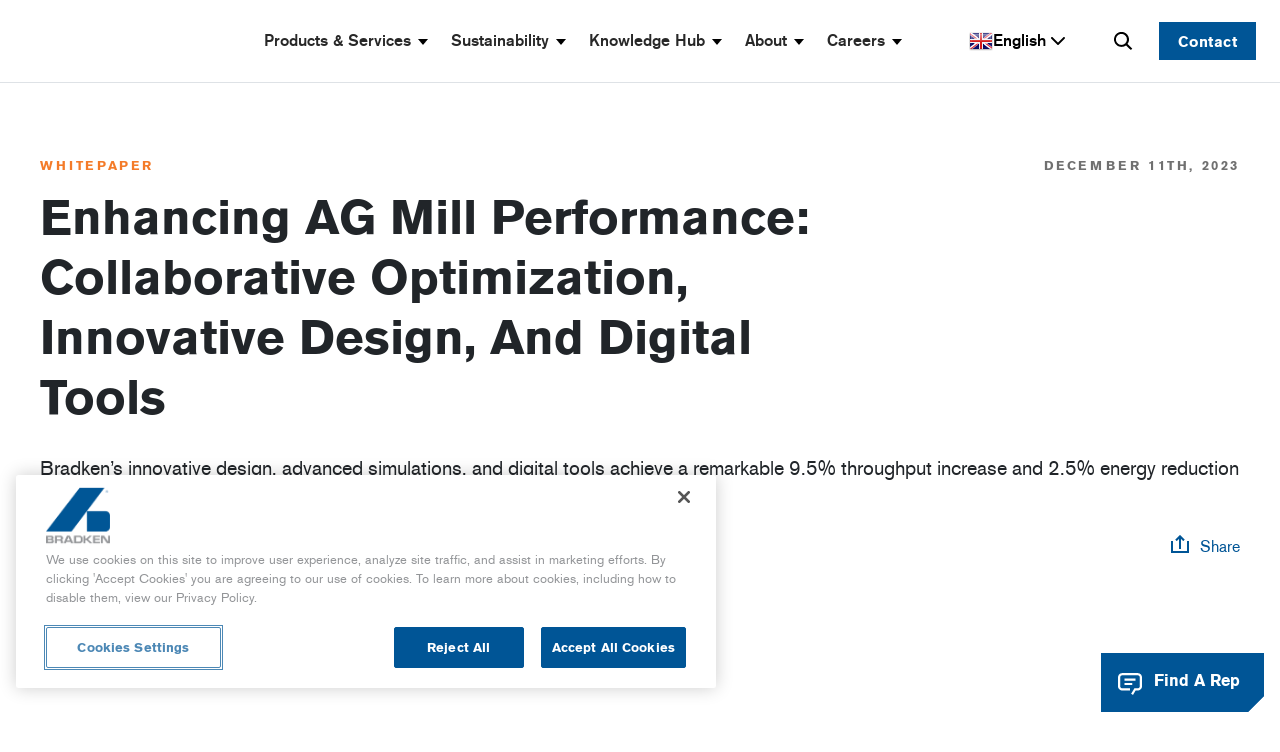

--- FILE ---
content_type: text/html; charset=UTF-8
request_url: https://www.bradken.com/whitepapers/enhancing-ag-mill-performance-collaborative-optimization-innovative-design
body_size: 14354
content:
<!DOCTYPE html><html><head><meta charSet="utf-8"/><title>Enhancing AG Mill Performance: Collaborative Optimization, Innovative Design, and Digital Tools</title><meta name="title" content="Enhancing AG Mill Performance: Collaborative Optimization, Innovative Design, and Digital Tools"/><meta name="description" content="Bradken’s innovative design, advanced simulations, and digital tools achieve a remarkable 9.5% throughput increase and 2.5% energy reduction for the customer."/><meta name="viewport" content="width=device-width, initial-scale=1.0"/><meta name="robots" content="index, follow"/><meta property="og:type" content="website"/><meta property="og:title" content="Enhancing AG Mill Performance: Collaborative Optimization, Innovative Design, and Digital Tools"/><meta property="og:description" content="Bradken’s innovative design, advanced simulations, and digital tools achieve a remarkable 9.5% throughput increase and 2.5% energy reduction for the customer."/><meta property="og:image" content="//images.ctfassets.net/ge6w0nvcjafk/71vgCe7XzXmVAI6pbDtwEP/2f150d0fe709ca5f8e7f83e27e8267a5/AG_Mill_web.jpg"/><meta property="twitter:card" content="summary_large_image"/><meta property="twitter:title" content="Enhancing AG Mill Performance: Collaborative Optimization, Innovative Design, and Digital Tools"/><meta property="twitter:description" content="Bradken’s innovative design, advanced simulations, and digital tools achieve a remarkable 9.5% throughput increase and 2.5% energy reduction for the customer."/><meta property="twitter:image" content="//images.ctfassets.net/ge6w0nvcjafk/71vgCe7XzXmVAI6pbDtwEP/2f150d0fe709ca5f8e7f83e27e8267a5/AG_Mill_web.jpg"/><script>
  const IS_DATA = {
    pageType: 'whitepaper',
      whitepaper: {
        id: 'enhancing-ag-mill-performance-collaborative-optimization-innovative-design',
        name: "Enhancing AG Mill Performance: Collaborative Optimization, Innovative Design, and Digital Tools",
        description: "Bradken’s innovative design, advanced simulations, and digital tools achieve a remarkable 9.5% throughput increase and 2.5% energy reduction for the customer.",
        imageUrl: 'https://images.ctfassets.net/ge6w0nvcjafk/71vgCe7XzXmVAI6pbDtwEP/2f150d0fe709ca5f8e7f83e27e8267a5/AG_Mill_web.jpg'
      },
      relatedCatalogueObjects: {
        category: ['White Papers'],
        tags: ['Whitepaper']
      }
  }</script><script type="text/javascript" src="https://cdn.evgnet.com/beacon/bradkenlimited/bradken_prod/scripts/evergage.min.js"></script><meta name="next-head-count" content="16"/><link rel="preload" href="/_next/static/css/0d80df52a99e3b345499.css" as="style"/><link rel="stylesheet" href="/_next/static/css/0d80df52a99e3b345499.css" data-n-g=""/><noscript data-n-css=""></noscript><script defer="" nomodule="" src="/_next/static/chunks/polyfills-a40ef1678bae11e696dba45124eadd70.js"></script><script src="/_next/static/chunks/webpack-613fd858cdb9cf2af3be.js" defer=""></script><script src="/_next/static/chunks/framework-2191d16384373197bc0a.js" defer=""></script><script src="/_next/static/chunks/main-cf47ca3a6841a98ac43f.js" defer=""></script><script src="/_next/static/chunks/pages/_app-34aa99f6be38dee632a7.js" defer=""></script><script src="/_next/static/chunks/pages/whitepapers/%5Bslug%5D-c834b8d3215329bd94d3.js" defer=""></script><script src="/_next/static/zsiRQOC-XWUW-kSPEKMK_/_buildManifest.js" defer=""></script><script src="/_next/static/zsiRQOC-XWUW-kSPEKMK_/_ssgManifest.js" defer=""></script><style data-styled="" data-styled-version="5.3.1">.fuGYKL{padding-bottom:16px;}/*!sc*/
.fuGYKL:empty{display:none;}/*!sc*/
data-styled.g6[id="RichTextPanel__ParagraphWrapper-sc-1dl9w4p-1"]{content:"fuGYKL,"}/*!sc*/
.hOjLxH{padding-bottom:48px;list-style-type:square;}/*!sc*/
@media (min-width:992px){.hOjLxH{padding:0px 120px 48px 24px;}}/*!sc*/
.hOjLxH li div{padding:0 0 16px;}/*!sc*/
data-styled.g8[id="RichTextPanel__UlListWrapper-sc-1dl9w4p-3"]{content:"hOjLxH,"}/*!sc*/
.dMVUpu{width:100%;position:relative;overflow:hidden;display:block;aspect-ratio:16 / 9;}/*!sc*/
.dMVUpu,.dMVUpu > span,.dMVUpu > span > div,.dMVUpu > div{box-sizing:border-box !important;margin:0 !important;padding:0 !important;position:static !important;width:100% !important;height:100% !important;display:block !important;}/*!sc*/
.dMVUpu *[style*="padding-top"]{padding-top:0 !important;}/*!sc*/
.dMVUpu img,.dMVUpu > span img,.dMVUpu > span > div img{position:relative !important;display:block !important;width:100% !important;height:100% !important;min-width:0 !important;min-height:0 !important;object-fit:cover !important;object-position:center !important;}/*!sc*/
.dMVUpu img[data-nimg="fill"]{position:relative !important;inset:auto !important;}/*!sc*/
data-styled.g108[id="Image__AspectWrapper-sc-sxh1z3-0"]{content:"dMVUpu,"}/*!sc*/
.jTLNhb{padding:20px 12px;background-color:white;}/*!sc*/
data-styled.g132[id="Mobile__MobileWrapper-sc-1r5m231-0"]{content:"jTLNhb,"}/*!sc*/
.lhWZfE{display:inline-block;vertical-align:top;width:100%;padding-bottom:48px;}/*!sc*/
data-styled.g135[id="MegaMenuItem__Wrapper-sc-285jlz-0"]{content:"lhWZfE,"}/*!sc*/
.fRJmxN{font-weight:600;font-size:1rem;line-height:1.25;-webkit-text-decoration:none;text-decoration:none;color:#282828;display:block;position:relative;text-transform:capitalize;}/*!sc*/
.fRJmxN:hover{-webkit-text-decoration:none;text-decoration:none;cursor:pointer;color:#282828;}/*!sc*/
data-styled.g136[id="MegaMenuItem__Title-sc-285jlz-1"]{content:"fRJmxN,"}/*!sc*/
.kuMmJa{-webkit-columns:inherit;columns:inherit;padding-right:0;display:-webkit-box;display:-webkit-flex;display:-ms-flexbox;display:flex;-webkit-flex-direction:column;-ms-flex-direction:column;flex-direction:column;margin-bottom:0;padding:0;margin:0;}/*!sc*/
.kuMmJa li{padding-bottom:16px;display:-webkit-box;display:-webkit-flex;display:-ms-flexbox;display:flex;}/*!sc*/
.kuMmJa li:last-child{padding-bottom:0;}/*!sc*/
.kuMmJa a{-webkit-text-decoration:none;text-decoration:none;color:#282828;font-weight:400;font-size:0.875rem;line-height:1.4285714;pointer-events:initial;}/*!sc*/
.kuMmJa a:hover{color:#005596;}/*!sc*/
data-styled.g137[id="MegaMenuItem__ItemsWrapper-sc-285jlz-2"]{content:"kuMmJa,"}/*!sc*/
.cTVpWZ:first-child{width:24%;border-right:1px solid #e7e7e7;padding-right:40px;}/*!sc*/
.cTVpWZ:last-child{padding-left:40px;width:76%;display:-webkit-box;display:-webkit-flex;display:-ms-flexbox;display:flex;-webkit-box-pack:justify;-webkit-justify-content:space-between;-ms-flex-pack:justify;justify-content:space-between;}/*!sc*/
data-styled.g138[id="MegaMenu__MenuCol-sc-1qkjsuw-0"]{content:"cTVpWZ,"}/*!sc*/
.bCSGLO{position:fixed;left:0;right:0;top:80px;color:black;background-color:white;z-index:1000000;padding:48px 16px 64px;}/*!sc*/
data-styled.g139[id="MegaMenu__Wrapper-sc-1qkjsuw-1"]{content:"bCSGLO,"}/*!sc*/
.cpVRrE{width:46.2%;}/*!sc*/
.cpVRrE h6{font-size:1rem;}/*!sc*/
data-styled.g140[id="MegaMenu__MenuCard-sc-1qkjsuw-2"]{content:"cpVRrE,"}/*!sc*/
.bTyXwM{top:0;left:0;right:0;bottom:0;background-color:$white;z-index:3;position:static;padding:0;-webkit-box-flex:1;-webkit-flex-grow:1;-ms-flex-positive:1;flex-grow:1;width:100%;overflow:visible;}/*!sc*/
.bTyXwM .menu-drop{position:static;padding-top:24px;}/*!sc*/
data-styled.g141[id="MegaMenu__MenuWrapper-sc-1qkjsuw-3"]{content:"bTyXwM,"}/*!sc*/
.gTGEe{margin:0;padding:0;list-style:none;font-size:1.125rem;line-height:1.555555;font-weight:400;max-height:none;overflow-y:visible;-webkit-column-count:3;column-count:3;-webkit-column-gap:24px;column-gap:24px;orphans:1;widows:1;padding:0 24px 0 0;margin-bottom:-48px;}/*!sc*/
.kxKJlz{margin:0;padding:0;list-style:none;font-size:1.125rem;line-height:1.555555;font-weight:400;max-height:none;overflow-y:visible;-webkit-column-count:1;column-count:1;-webkit-column-gap:24px;column-gap:24px;orphans:1;widows:1;padding:0 24px 0 0;margin-bottom:-48px;}/*!sc*/
data-styled.g142[id="MegaMenu__NavItemsWrapper-sc-1qkjsuw-4"]{content:"gTGEe,kxKJlz,"}/*!sc*/
.kwrwQt{margin-bottom:24px;}/*!sc*/
data-styled.g143[id="MegaMenu__MenuCardImageWrapper-sc-1qkjsuw-5"]{content:"kwrwQt,"}/*!sc*/
.eOqiTv{font-size:0.875rem;line-height:1.4285714;}/*!sc*/
.eOqiTv h4{margin-bottom:16px;}/*!sc*/
.eOqiTv p{margin-bottom:24px;}/*!sc*/
.eOqiTv a{font-size:1.125rem;line-height:1.5555555;}/*!sc*/
data-styled.g144[id="MegaMenu__ExploreWrapper-sc-1qkjsuw-6"]{content:"eOqiTv,"}/*!sc*/
.iLYVdH{padding-bottom:27px;padding-right:16px;position:relative;z-index:10;margin-bottom:-27px;}/*!sc*/
.iLYVdH:after{-webkit-transition:width 0.3s ease;-webkit-transition:width 0.3s ease;transition:width 0.3s ease;content:"";height:4px;width:0;position:absolute;bottom:0;left:0;background-color:#005596;}/*!sc*/
.iLYVdH:hover{color:#FFF;-webkit-text-decoration:none;text-decoration:none;}/*!sc*/
.iLYVdH:hover:after{width:100%;}/*!sc*/
.gaBKaA{padding-bottom:27px;padding-right:0px;position:relative;z-index:10;margin-bottom:-27px;}/*!sc*/
.gaBKaA:after{-webkit-transition:width 0.3s ease;-webkit-transition:width 0.3s ease;transition:width 0.3s ease;content:"";height:4px;width:0;position:absolute;bottom:0;left:0;background-color:#005596;}/*!sc*/
.gaBKaA:hover{color:#FFF;-webkit-text-decoration:none;text-decoration:none;}/*!sc*/
.gaBKaA:hover:after{width:100%;}/*!sc*/
data-styled.g145[id="Heading__Wrapper-sc-uwlzu9-0"]{content:"iLYVdH,gaBKaA,"}/*!sc*/
.fvJLSk{color:#282828;font-weight:500;font-size:1rem;-webkit-text-decoration:none;text-decoration:none;line-height:1.5;position:relative;cursor:pointer;}/*!sc*/
.fvJLSk:hover{color:#282828;-webkit-text-decoration:none;text-decoration:none;cursor:pointer;}/*!sc*/
data-styled.g146[id="Heading__Title-sc-uwlzu9-1"]{content:"fvJLSk,"}/*!sc*/
.fxDgte{-ms-flex-item-align:end;-webkit-align-self:flex-end;-ms-flex-item-align:end;align-self:flex-end;}/*!sc*/
data-styled.g147[id="Desktop__NavHolder-sc-7jv635-0"]{content:"fxDgte,"}/*!sc*/
.iUzpaV{position:relative;display:inline-block;min-width:130px;}/*!sc*/
data-styled.g148[id="Translate__Wrapper-sc-1542733-0"]{content:"iUzpaV,"}/*!sc*/
.hlWTeA{position:relative;}/*!sc*/
data-styled.g149[id="Translate__Dropdown-sc-1542733-1"]{content:"hlWTeA,"}/*!sc*/
.hcVPtC{display:-webkit-box;display:-webkit-flex;display:-ms-flexbox;display:flex;-webkit-align-items:center;-webkit-box-align:center;-ms-flex-align:center;align-items:center;gap:8px;background:transparent;color:#000;border:none;padding:4px 12px;cursor:pointer;font-size:14px;-webkit-transition:all 0.2s ease;transition:all 0.2s ease;font-weight:500;font-size:1rem;}/*!sc*/
.hcVPtC:hover{background:#005596;color:#fff;}/*!sc*/
data-styled.g150[id="Translate__ActiveButton-sc-1542733-2"]{content:"hcVPtC,"}/*!sc*/
.bkjspm{position:absolute;top:105%;left:0;background:white;border:1px solid #ddd;box-shadow:0 2px 6px rgba(0,0,0,0.1);z-index:10;min-width:130px;max-height:0;opacity:0;-webkit-transform:translateY(-5px);-ms-transform:translateY(-5px);transform:translateY(-5px);-webkit-transition:all 0.25s ease;transition:all 0.25s ease;overflow:hidden;pointer-events:none;}/*!sc*/
data-styled.g151[id="Translate__Menu-sc-1542733-3"]{content:"bkjspm,"}/*!sc*/
.iKoupD{font-size:14px;font-weight:500;font-size:1rem;color:inherit;margin:auto;}/*!sc*/
data-styled.g152[id="Translate__Lang-sc-1542733-4"]{content:"iKoupD,"}/*!sc*/
.jUzoWY{display:-webkit-box;display:-webkit-flex;display:-ms-flexbox;display:flex;-webkit-align-items:center;-webkit-box-align:center;-ms-flex-align:center;align-items:center;gap:3px;padding:6px 12px;cursor:pointer;color:#000;-webkit-transition:background 0.2s;transition:background 0.2s;font-weight:600;}/*!sc*/
.jUzoWY:hover{background-color:#005596;color:#fff;}/*!sc*/
.jUzoWY:hover .Translate__Lang-sc-1542733-4{color:#fff;}/*!sc*/
data-styled.g153[id="Translate__MenuItem-sc-1542733-5"]{content:"jUzoWY,"}/*!sc*/
.egrOoP{position:relative;height:24px;width:24px;-webkit-flex-shrink:0;-ms-flex-negative:0;flex-shrink:0;overflow:hidden;}/*!sc*/
data-styled.g154[id="Translate__FlagIcon-sc-1542733-6"]{content:"egrOoP,"}/*!sc*/
.gGvvo{background-image:url("https://gtranslate.net/flags/24.png");background-repeat:no-repeat;background-size:auto;position:absolute;top:0;left:0;height:24px;width:24px;}/*!sc*/
data-styled.g155[id="Translate__Sprite-sc-1542733-7"]{content:"gGvvo,"}/*!sc*/
.hxkzLh{z-index:2;color:white;position:relative;}/*!sc*/
data-styled.g156[id="Desktop__ContentWrapper-sc-1urlt69-0"]{content:"hxkzLh,"}/*!sc*/
.gtelSg{width:193px;margin-top:-8px;cursor:pointer;}/*!sc*/
data-styled.g157[id="Desktop__Logo-sc-1urlt69-1"]{content:"gtelSg,"}/*!sc*/
.kPopsX{padding:22px 24px;}/*!sc*/
data-styled.g158[id="Desktop__Wrapper-sc-1urlt69-2"]{content:"kPopsX,"}/*!sc*/
.jsJyBQ{margin-left:24px;}/*!sc*/
data-styled.g159[id="Desktop__ContactButton-sc-1urlt69-3"]{content:"jsJyBQ,"}/*!sc*/
.jaEMhm{width:100%;z-index:5;}/*!sc*/
data-styled.g160[id="Header__HeaderWrapper-sc-1bhl1zy-0"]{content:"jaEMhm,"}/*!sc*/
.bHVrLE{padding-bottom:48px;}/*!sc*/
@media (min-width:992px){.bHVrLE{display:-webkit-box;display:-webkit-flex;display:-ms-flexbox;display:flex;padding-bottom:80px;-webkit-flex-direction:row;-ms-flex-direction:row;flex-direction:row;-webkit-box-pack:justify;-webkit-justify-content:space-between;-ms-flex-pack:justify;justify-content:space-between;-webkit-align-items:flex-start;-webkit-box-align:flex-start;-ms-flex-align:flex-start;align-items:flex-start;}}/*!sc*/
data-styled.g161[id="FooterTop-sc-89iar1-0"]{content:"bHVrLE,"}/*!sc*/
.hXSsHY{display:block;-webkit-flex-shrink:0;-ms-flex-negative:0;flex-shrink:0;margin-bottom:64px;}/*!sc*/
@media (min-width:992px){.hXSsHY{margin-bottom:0;}}/*!sc*/
.hXSsHY img{display:block;width:100%;}/*!sc*/
data-styled.g162[id="FooterTop__FooterLogo-sc-89iar1-1"]{content:"hXSsHY,"}/*!sc*/
.dmLEH{width:100%;color:#cfcfcf;}/*!sc*/
@media (min-width:768px){.dmLEH{display:-webkit-box;display:-webkit-flex;display:-ms-flexbox;display:flex;-webkit-align-items:center;-webkit-box-align:center;-ms-flex-align:center;align-items:center;-webkit-box-pack:justify;-webkit-justify-content:space-between;-ms-flex-pack:justify;justify-content:space-between;}}/*!sc*/
@media (min-width:992px){.dmLEH{font-size:1.125rem;line-height:1.5555555;width:auto;-webkit-box-flex:1;-webkit-flex-grow:1;-ms-flex-positive:1;flex-grow:1;padding-left:24px;padding-top:8px;max-width:76.5%;}}/*!sc*/
@media (min-width:1200px){.dmLEH{font-size:1.25rem;line-height:1.6;}}/*!sc*/
@media (min-width:768px){.dmLEH div{padding-right:24px;}}/*!sc*/
.dmLEH h4{margin-bottom:12px;color:white;text-transform:capitalize;}/*!sc*/
.dmLEH p{margin-bottom:24px;}/*!sc*/
@media (min-width:768px){.dmLEH p{padding-right:0;}}/*!sc*/
data-styled.g163[id="FooterTop__FooterSubscribeBlock-sc-89iar1-2"]{content:"dmLEH,"}/*!sc*/
.haqQAo{-webkit-flex-shrink:0;-ms-flex-negative:0;flex-shrink:0;}/*!sc*/
@media (min-width:768px){.haqQAo{max-width:200px;}}/*!sc*/
@media (min-width:992px){.haqQAo{max-width:220px;margin-top:8px;}}/*!sc*/
@media (min-width:1200px){.haqQAo{max-width:282px;}}/*!sc*/
data-styled.g164[id="FooterTop__SubscribeButton-sc-89iar1-3"]{content:"haqQAo,"}/*!sc*/
.hRabtJ{padding-top:32px;}/*!sc*/
@media (min-width:768px){.hRabtJ{border-top:1px solid #707070;}}/*!sc*/
@media (min-width:992px){.hRabtJ{padding-top:80px;}}/*!sc*/
data-styled.g165[id="FooterCenter-sc-crcplo-0"]{content:"hRabtJ,"}/*!sc*/
.edMGmC{padding-bottom:24px;}/*!sc*/
@media (min-width:768px){.edMGmC{padding-bottom:48px;}}/*!sc*/
@media (min-width:992px){.edMGmC{padding-bottom:calc(80px + 8px);}}/*!sc*/
data-styled.g166[id="FooterCenter__Columns-sc-crcplo-1"]{content:"edMGmC,"}/*!sc*/
.kFMgvp{font-size:1rem;display:block;color:blue;}/*!sc*/
data-styled.g167[id="FooterCenter__Title-sc-crcplo-2"]{content:"kFMgvp,"}/*!sc*/
@media (max-width:768px){.jrEpln{width:100%;-webkit-box-flex:0;-webkit-flex-grow:0;-ms-flex-positive:0;flex-grow:0;-webkit-flex-basis:100%;-ms-flex-preferred-size:100%;flex-basis:100%;}}/*!sc*/
.jrEpln .FooterCenter__Title-sc-crcplo-2{font-weight:700;margin-bottom:32px;display:block;color:white;}/*!sc*/
.jrEpln .FooterCenter__Title-sc-crcplo-2:hover{color:"#FFF";}/*!sc*/
data-styled.g168[id="FooterCenter__Column-sc-crcplo-3"]{content:"jrEpln,"}/*!sc*/
.dvRVKM:not(:first-of-type){margin-top:16px;}/*!sc*/
.dvRVKM .FooterCenter__Title-sc-crcplo-2{font-weight:400;margin-bottom:0;font-size:0.875rem;}/*!sc*/
data-styled.g169[id="FooterCenter__NavItem-sc-crcplo-4"]{content:"dvRVKM,"}/*!sc*/
.dqZVMs{font-size:0.875rem;line-height:1.4285714;margin:0;}/*!sc*/
data-styled.g170[id="FooterCenter__NavItemWrapper-sc-crcplo-5"]{content:"dqZVMs,"}/*!sc*/
.kpRFgk{display:-webkit-box;display:-webkit-flex;display:-ms-flexbox;display:flex;-webkit-flex-direction:column;-ms-flex-direction:column;flex-direction:column;-webkit-align-items:center;-webkit-box-align:center;-ms-flex-align:center;align-items:center;-webkit-box-pack:justify;-webkit-justify-content:space-between;-ms-flex-pack:justify;justify-content:space-between;padding-bottom:40px;}/*!sc*/
@media (min-width:768px){.kpRFgk{-webkit-align-items:flex-end;-webkit-box-align:flex-end;-ms-flex-align:flex-end;align-items:flex-end;-webkit-flex-direction:row;-ms-flex-direction:row;flex-direction:row;}}/*!sc*/
@media (min-width:992px){.kpRFgk{padding-bottom:48px;}}/*!sc*/
data-styled.g171[id="FooterCenter__ContactContainer-sc-crcplo-6"]{content:"kpRFgk,"}/*!sc*/
.fYuBrA{padding-left:5px;fill:white;}/*!sc*/
data-styled.g172[id="FooterCenter__StyledGlobeIcon-sc-crcplo-7"]{content:"fYuBrA,"}/*!sc*/
@media (max-width:768px){.dDZBKt{margin-bottom:40px;}}/*!sc*/
.dDZBKt:hover{color:#005596;}/*!sc*/
.dDZBKt:hover svg{fill:#005596;}/*!sc*/
data-styled.g173[id="FooterCenter__ContactButton-sc-crcplo-8"]{content:"dDZBKt,"}/*!sc*/
.jkNIGZ{margin:0;padding:0;list-style:none;display:-webkit-box;display:-webkit-flex;display:-ms-flexbox;display:flex;-webkit-align-items:center;-webkit-box-align:center;-ms-flex-align:center;align-items:center;}/*!sc*/
data-styled.g174[id="FooterCenter__SocialNetworks-sc-crcplo-9"]{content:"jkNIGZ,"}/*!sc*/
.jfaLCs{margin:0 12px;}/*!sc*/
@media (min-width:768px){.jfaLCs{margin:0 0 0 24px;}}/*!sc*/
.jfaLCs a{color:white;display:block;}/*!sc*/
data-styled.g175[id="FooterCenter__SocialNetworkItem-sc-crcplo-10"]{content:"jfaLCs,"}/*!sc*/
.hGBDfW{margin-top:12px;}/*!sc*/
@media (min-width:768px){.hGBDfW{-webkit-flex-shrink:0;-ms-flex-negative:0;flex-shrink:0;margin:0;}}/*!sc*/
data-styled.g176[id="FooterBottom__Copyright-sc-1whx3pa-0"]{content:"hGBDfW,"}/*!sc*/
.iZwzTz{font-size:0.75rem;line-height:1.333334;padding-top:24px;color:#cfcfcf;}/*!sc*/
data-styled.g177[id="FooterBottom__Disclaimer-sc-1whx3pa-1"]{content:"iZwzTz,"}/*!sc*/
.fwYIxQ{font-size:0.75rem;line-height:1.333334;padding-top:24px;color:#cfcfcf;display:-webkit-box;display:-webkit-flex;display:-ms-flexbox;display:flex;-webkit-flex-direction:column-reverse;-ms-flex-direction:column-reverse;flex-direction:column-reverse;-webkit-align-items:center;-webkit-box-align:center;-ms-flex-align:center;align-items:center;-webkit-box-pack:justify;-webkit-justify-content:space-between;-ms-flex-pack:justify;justify-content:space-between;}/*!sc*/
@media (min-width:768px){.fwYIxQ{-webkit-flex-direction:row;-ms-flex-direction:row;flex-direction:row;-webkit-align-items:flex-start;-webkit-box-align:flex-start;-ms-flex-align:flex-start;align-items:flex-start;border-top:1px solid #707070;}}/*!sc*/
data-styled.g178[id="FooterBottom-sc-1whx3pa-2"]{content:"fwYIxQ,"}/*!sc*/
.gwCnip{text-align:center;padding-bottom:24px;-webkit-order:-1;-ms-flex-order:-1;order:-1;padding:0;}/*!sc*/
@media (min-width:768px){.gwCnip{display:-webkit-box;display:-webkit-flex;display:-ms-flexbox;display:flex;-webkit-flex-wrap:wrap;-ms-flex-wrap:wrap;flex-wrap:wrap;text-align:left;padding-bottom:0;-webkit-order:initial;-ms-flex-order:initial;order:initial;}}/*!sc*/
data-styled.g179[id="FooterBottom__LinksWrapper-sc-1whx3pa-3"]{content:"gwCnip,"}/*!sc*/
.ftwgOx{margin:0;padding:0;list-style:none;}/*!sc*/
.ftwgOx a{color:white;}/*!sc*/
@media (min-width:768px){.ftwgOx{padding-left:24px;}}/*!sc*/
.ftwgOx:not(:first-of-type){padding-top:12px;}/*!sc*/
@media (min-width:768px){.ftwgOx:not(:first-of-type){padding-top:0;}}/*!sc*/
data-styled.g180[id="FooterBottom__ListItem-sc-1whx3pa-4"]{content:"ftwgOx,"}/*!sc*/
.HtbAf{width:100%;padding:40px 0px 32px;background-color:#404040;}/*!sc*/
@media (min-width:992px){.HtbAf{padding:80px 0 64px;}}/*!sc*/
data-styled.g181[id="Footer__FooterWrapper-sc-1xq1300-0"]{content:"HtbAf,"}/*!sc*/
.iwmJrs{padding:40px 32px;background:url("/images/map.png");background-position:center;background-repeat:no-repeat;}/*!sc*/
.iwmJrs:hover{-webkit-text-decoration:none;text-decoration:none;}/*!sc*/
@media (min-width:992px){.iwmJrs{padding:104px 0px;}}/*!sc*/
.iwmJrs h3{margin:0;color:#005596;}/*!sc*/
.iwmJrs h3 svg{margin-left:12px;fill:#005596;}/*!sc*/
data-styled.g182[id="Footer__BradkenSpecialist-sc-1xq1300-1"]{content:"iwmJrs,"}/*!sc*/
@media (min-width:1200px){.dgsprD{max-width:1224px;margin:0 auto;padding:12px 12px 12px 12px;width:100%;}}/*!sc*/
@media (max-width:1200px){.dgsprD{margin:0;padding:16px 16px 16px 16px;}}/*!sc*/
data-styled.g183[id="Container__PageContainer-sc-nf7aom-0"]{content:"dgsprD,"}/*!sc*/
.ibBwkB{padding:32px 0;background-color:initial;}/*!sc*/
@media (min-width:992px){.ibBwkB{padding:96px 0;}}/*!sc*/
data-styled.g184[id="Container__ComponentContentWrapper-sc-nf7aom-1"]{content:"ibBwkB,"}/*!sc*/
.cXrDQo{padding:2px 12px;background-color:#404040;color:white;white-space:nowrap;top:-40px;left:-14px;cursor:default;position:relative;}/*!sc*/
.cXrDQo::after{content:"";position:absolute;top:100%;left:calc(50% - 10px);right:0;margin-left:0px;width:0;height:0;border-top:solid 10px #404040;border-left:solid 10px transparent;border-right:solid 10px transparent;}/*!sc*/
data-styled.g229[id="ShareLink__LinkCopiedWrapper-sc-t125gk-1"]{content:"cXrDQo,"}/*!sc*/
.gdeFLY{outline:none;background-color:transparent;border:none;}/*!sc*/
.gdeFLY svg{fill:#005596;}/*!sc*/
.gdeFLY span{font-size:1rem;color:#005596;margin-left:8px;height:18px;}/*!sc*/
data-styled.g230[id="ShareLink__ShareButton-sc-t125gk-2"]{content:"gdeFLY,"}/*!sc*/
.gqhkFM{display:-webkit-box;display:-webkit-flex;display:-ms-flexbox;display:flex;-webkit-flex-direction:column;-ms-flex-direction:column;flex-direction:column;}/*!sc*/
@media (min-width:768px){.gqhkFM{-webkit-flex-direction:row;-ms-flex-direction:row;flex-direction:row;-webkit-align-items:stretch;-webkit-box-align:stretch;-ms-flex-align:stretch;align-items:stretch;}}/*!sc*/
.gqhkFM div[class^="Container__PageContainer"]{padding:0;}/*!sc*/
.gqhkFM div[class^="Container__ComponentContentWrapper"]{padding-top:0;padding-bottom:0;}/*!sc*/
data-styled.g231[id="TwoColumnPanel__Wrapper-sc-1olj3k2-0"]{content:"gqhkFM,"}/*!sc*/
.gGQvaq{width:100%;-webkit-flex:1;-ms-flex:1;flex:1;display:-webkit-box;display:-webkit-flex;display:-ms-flexbox;display:flex;-webkit-flex-direction:column;-ms-flex-direction:column;flex-direction:column;gap:24px;-webkit-align-items:stretch;-webkit-box-align:stretch;-ms-flex-align:stretch;align-items:stretch;}/*!sc*/
@media (min-width:768px){.gGQvaq{max-width:48%;}}/*!sc*/
.gGQvaq > *{height:100%;}/*!sc*/
data-styled.g232[id="TwoColumnPanel__Col-sc-1olj3k2-1"]{content:"gGQvaq,"}/*!sc*/
.eyngLG{position:fixed;z-index:100;bottom:8px;right:16px;-webkit-text-decoration:none;text-decoration:none;}/*!sc*/
.eyngLG:hover{-webkit-text-decoration:none;text-decoration:none;}/*!sc*/
data-styled.g301[id="FloatingButton__LinkWrapper-sc-1lae30i-0"]{content:"eyngLG,"}/*!sc*/
.cqlraq{z-index:100;background-color:#005596;padding:16px 24px 16px 17px;-webkit-clip-path:polygon( 0 0,100% 0,100% calc(100% - 16px),calc(100% - 16px) 100%,0 100% );clip-path:polygon( 0 0,100% 0,100% calc(100% - 16px),calc(100% - 16px) 100%,0 100% );}/*!sc*/
.cqlraq svg{fill:#ffffff;}/*!sc*/
data-styled.g302[id="FloatingButton__Wrapper-sc-1lae30i-1"]{content:"cqlraq,"}/*!sc*/
.ifegQr{margin-left:8px;font-weight:700;fint-size:16px;color:#ffffff;text-transform:capitalize;line-height:0;}/*!sc*/
data-styled.g303[id="FloatingButton__Title-sc-1lae30i-2"]{content:"ifegQr,"}/*!sc*/
.bymaqD{max-width:1234px;width:100%;}/*!sc*/
data-styled.g304[id="EmbeddedFramePanel__Wrapper-sc-1ey407k-0"]{content:"bymaqD,"}/*!sc*/
.kgZGDW{margin-bottom:12px;}/*!sc*/
data-styled.g305[id="EmbeddedFramePanel__Title-sc-1ey407k-1"]{content:"kgZGDW,"}/*!sc*/
.YFxro{width:100%;overflow:visible;}/*!sc*/
data-styled.g309[id="EmbeddedFramePanel__FormFrameWrapper-sc-1ey407k-5"]{content:"YFxro,"}/*!sc*/
.grkpNA{width:100%;border:none;}/*!sc*/
data-styled.g310[id="EmbeddedFramePanel__FormFrame-sc-1ey407k-6"]{content:"grkpNA,"}/*!sc*/
.iEAoRn{padding-bottom:48px;}/*!sc*/
@media (min-width:992px){.iEAoRn{padding:0px 102px 24px;}}/*!sc*/
data-styled.g311[id="Paragraph__Wrapper-sc-1e2lsc6-0"]{content:"iEAoRn,"}/*!sc*/
.hpnyqI{padding-top:60px;}/*!sc*/
@media (min-width:992px){.hpnyqI{padding-top:80px;}}/*!sc*/
data-styled.g329[id="_app__PageWrapper-sc-n1x0il-0"]{content:"hpnyqI,"}/*!sc*/
.bWERPA{padding-top:60px;}/*!sc*/
@media (min-width:992px){.bWERPA{padding-top:80px;}}/*!sc*/
data-styled.g330[id="slug__ArticleContainer-sc-1ypdjlu-0"]{content:"bWERPA,"}/*!sc*/
.ibrZyx{margin-bottom:32px;}/*!sc*/
@media (min-width:992px){.ibrZyx{margin-bottom:48px;}}/*!sc*/
data-styled.g331[id="slug__HeadingWrapper-sc-1ypdjlu-1"]{content:"ibrZyx,"}/*!sc*/
.hrvdFW{margin-bottom:48px;}/*!sc*/
data-styled.g333[id="slug__BannerWrapper-sc-1ypdjlu-3"]{content:"hrvdFW,"}/*!sc*/
.cTXMRF{color:#F47B29;}/*!sc*/
data-styled.g334[id="slug__ArticleType-sc-1ypdjlu-4"]{content:"cTXMRF,"}/*!sc*/
.cA-dnfT{color:#707070;}/*!sc*/
data-styled.g335[id="slug__PublishedDate-sc-1ypdjlu-5"]{content:"cA-dnfT,"}/*!sc*/
.fBhceW{max-width:792px;font-style:normal;font-weight:700;font-size:49px;line-height:60px;margin-bottom:24px;text-transform:capitalize;}/*!sc*/
data-styled.g336[id="slug__ArticleTitle-sc-1ypdjlu-6"]{content:"fBhceW,"}/*!sc*/
.fGmqFJ{text-transform:uppercase;font-style:normal;font-weight:bold;font-size:13px;line-height:12px;-webkit-letter-spacing:0.2em;-moz-letter-spacing:0.2em;-ms-letter-spacing:0.2em;letter-spacing:0.2em;margin-bottom:16px;}/*!sc*/
data-styled.g337[id="slug__Top-sc-1ypdjlu-7"]{content:"fGmqFJ,"}/*!sc*/
.gWfoaM{font-style:normal;font-weight:normal;font-size:20px;line-height:32px;}/*!sc*/
data-styled.g338[id="slug__ArticleSubTitle-sc-1ypdjlu-8"]{content:"gWfoaM,"}/*!sc*/
</style></head><body><div id="__next"><noscript><img height="1" width="1" style="display:none" src="https://www.facebook.com/tr?id=8891297640959452&ev=PageView&noscript=1" /></noscript><noscript><img height="1" width="1" style="display:none;" alt="" src="https://px.ads.linkedin.com/collect/?pid=8025676&fmt=gif" /></noscript><div class="Header__HeaderWrapper-sc-1bhl1zy-0 jaEMhm headerComponent border-bottom position-fixed w-100"><div class="Mobile__MobileWrapper-sc-1r5m231-0 jTLNhb mobileHeader d-flex w-100 d-lg-none align-items-center justify-content-between "><button class="Mobile__NavButton-sc-1r5m231-1 bvNedE btn nav-opener d-flex align-items-center p-0" type="button"><svg xmlns="http://www.w3.org/2000/svg" width="24" height="24" fill="#000" viewBox="0 0 24 24"><title>burger</title><path d="M24 6H0V4h24v2zm0 7H0v-2h24v2zM0 20h24v-2H0v2z"></path></svg></button><div style="overflow:hidden;box-sizing:border-box;display:inline-block;position:relative;width:143px;height:23px"><img alt="Bradken logo image" src="[data-uri]" decoding="async" data-nimg="fixed" style="position:absolute;top:0;left:0;bottom:0;right:0;box-sizing:border-box;padding:0;border:none;margin:auto;display:block;width:0;height:0;min-width:100%;max-width:100%;min-height:100%;max-height:100%"/><noscript><img alt="Bradken logo image" srcSet="/_next/image?url=%2Fimages%2Flogo-dark.svg&amp;w=256&amp;q=75 1x, /_next/image?url=%2Fimages%2Flogo-dark.svg&amp;w=384&amp;q=75 2x" src="/_next/image?url=%2Fimages%2Flogo-dark.svg&amp;w=384&amp;q=75" decoding="async" data-nimg="fixed" style="position:absolute;top:0;left:0;bottom:0;right:0;box-sizing:border-box;padding:0;border:none;margin:auto;display:block;width:0;height:0;min-width:100%;max-width:100%;min-height:100%;max-height:100%" loading="lazy"/></noscript></div><button class="Mobile__SearchButton-sc-1r5m231-2 kgWtyE btn d-flex align-items-center justify-content-center p-0"><svg xmlns="http://www.w3.org/2000/svg" width="24" height="24" fill="#000" viewBox="0 0 24 24"><title>search</title><path d="M15 16.4l4.8 4.6 1.4-1.4-4.7-4.7c.9-1.2 1.5-2.8 1.5-4.5 0-4.1-3.4-7.5-7.5-7.5S3 6.3 3 10.4s3.4 7.5 7.5 7.5c1.7 0 3.2-.5 4.5-1.5zm.9-6c0 3-2.5 5.5-5.5 5.5s-5.5-2.5-5.5-5.5 2.5-5.5 5.5-5.5 5.5 2.5 5.5 5.5z"></path></svg></button></div><div class="Desktop__Wrapper-sc-1urlt69-2 kPopsX desktopHeader d-lg-block d-none w-100"><div class="Desktop__ContentWrapper-sc-1urlt69-0 hxkzLh d-flex align-items-center justify-content-between"><a href="/" class="Desktop__Logo-sc-1urlt69-1 gtelSg"><div style="display:block;overflow:hidden;position:relative;box-sizing:border-box;margin:0"><div style="display:block;box-sizing:border-box;padding-top:16.580310880829018%"></div><img alt="Bradken logo" src="[data-uri]" decoding="async" data-nimg="responsive" class="logo-light" style="position:absolute;top:0;left:0;bottom:0;right:0;box-sizing:border-box;padding:0;border:none;margin:auto;display:block;width:0;height:0;min-width:100%;max-width:100%;min-height:100%;max-height:100%"/><noscript><img alt="Bradken logo" sizes="100vw" srcSet="/_next/image?url=%2Fimages%2Flogo-dark.svg&amp;w=640&amp;q=75 640w, /_next/image?url=%2Fimages%2Flogo-dark.svg&amp;w=750&amp;q=75 750w, /_next/image?url=%2Fimages%2Flogo-dark.svg&amp;w=828&amp;q=75 828w, /_next/image?url=%2Fimages%2Flogo-dark.svg&amp;w=1080&amp;q=75 1080w, /_next/image?url=%2Fimages%2Flogo-dark.svg&amp;w=1200&amp;q=75 1200w, /_next/image?url=%2Fimages%2Flogo-dark.svg&amp;w=1920&amp;q=75 1920w, /_next/image?url=%2Fimages%2Flogo-dark.svg&amp;w=2048&amp;q=75 2048w, /_next/image?url=%2Fimages%2Flogo-dark.svg&amp;w=3840&amp;q=75 3840w" src="/_next/image?url=%2Fimages%2Flogo-dark.svg&amp;w=3840&amp;q=75" decoding="async" data-nimg="responsive" style="position:absolute;top:0;left:0;bottom:0;right:0;box-sizing:border-box;padding:0;border:none;margin:auto;display:block;width:0;height:0;min-width:100%;max-width:100%;min-height:100%;max-height:100%" class="logo-light" loading="lazy"/></noscript></div></a><div><div class="Desktop__NavHolder-sc-7jv635-0 fxDgte desktopNavigation d-flex"><div class="Heading__Wrapper-sc-uwlzu9-0 iLYVdH headingDesktopNavigation"><a href="/products-and-services" class="Heading__Title-sc-uwlzu9-1 fvJLSk">Products &amp; Services<svg xmlns="http://www.w3.org/2000/svg" width="24" height="24" fill="#000" viewBox="0 0 24 24"><title>caret-down</title><path d="M12 15l5-6H7l5 6z"></path></svg></a><div class="d-none"><div class="MegaMenu__Wrapper-sc-1qkjsuw-1 bCSGLO megaMenuDesktopNavigation shadow border-top"><div class="Container__PageContainer-sc-nf7aom-0 dgsprD row"><div class="MegaMenu__MenuCol-sc-1qkjsuw-0 cTVpWZ"><div class="MegaMenu__ExploreWrapper-sc-1qkjsuw-6 eOqiTv"><h4>Explore <br/> <!-- -->Products &amp; Services</h4><p>Discover our full range of products, unique services and capabilities.</p><a href="/products-and-services" class="link-more">Explore Now <svg xmlns="http://www.w3.org/2000/svg" width="24" height="24" viewBox="0 0 24 24" fill="#005596"><title>arrow-right</title><path d="M3 11v2h14.2L14 16.2l1.4 1.4L21 12l-5.7-5.7L14 7.8l3.2 3.2H3z"></path></svg></a></div></div><div class="MegaMenu__MenuCol-sc-1qkjsuw-0 cTVpWZ"><div class="MegaMenu__MenuWrapper-sc-1qkjsuw-3 bTyXwM"><ul class="MegaMenu__NavItemsWrapper-sc-1qkjsuw-4 gTGEe"><li class="MegaMenuItem__Wrapper-sc-285jlz-0 lhWZfE megaMenuItemDesktopNavigation"><a href="/products-and-services/mining-and-resources" class="MegaMenuItem__Title-sc-285jlz-1 fRJmxN">Mining &amp; Resources</a><div class="menu-drop"><ul class="MegaMenuItem__ItemsWrapper-sc-285jlz-2 kuMmJa"><li><a href="/products-and-services/mining-and-resources/ground-engagement-tools">Ground Engaging Tools</a></li><li><a href="/products-and-services/mining-and-resources/crawler-systems">Crawler Systems</a></li><li><a href="/products-and-services/mining-and-resources/fixed-wear-systems">Fixed Plant Wear Solutions</a></li><li><a href="/products-and-services/mining-and-resources/mill-and-crusher-liners">Mill Liner Solutions</a></li><li><a href="/products-and-services/wear-piping">Wear Piping</a></li></ul></div></li><li class="MegaMenuItem__Wrapper-sc-285jlz-0 lhWZfE megaMenuItemDesktopNavigation"><a href="/products-and-services/rail-and-transit" class="MegaMenuItem__Title-sc-285jlz-1 fRJmxN">Heavy Haul Solutions</a><div class="menu-drop"><ul class="MegaMenuItem__ItemsWrapper-sc-285jlz-2 kuMmJa"><li><a href="/products-and-services/rail-and-transit/rolling-stock-solutions">Rolling Stock Solutions</a></li><li><a href="/products-and-services/rail-and-transit/signal-equipment">Signal Equipment</a></li></ul></div></li><li class="MegaMenuItem__Wrapper-sc-285jlz-0 lhWZfE megaMenuItemDesktopNavigation"><a href="/products-and-services/digital-solutions" class="MegaMenuItem__Title-sc-285jlz-1 fRJmxN">Digital Solutions</a><div class="menu-drop"><ul class="MegaMenuItem__ItemsWrapper-sc-285jlz-2 kuMmJa"><li><a href="https://app.bradkeninsite.com">Bradken Insite</a></li><li><a href="/products-and-services/digital-solutions/smartliner">SmartLiner</a></li><li><a href="/products-and-services/digital-solutions/vision-insight-monitoring-and-reporting">Vision Insight</a></li><li><a href="/products-and-services/digital-solutions/getvision-solution">GETVision</a></li></ul></div></li><li class="MegaMenuItem__Wrapper-sc-285jlz-0 lhWZfE megaMenuItemDesktopNavigation"><a href="/products-and-services/capabilities" class="MegaMenuItem__Title-sc-285jlz-1 fRJmxN">Capabilities</a><div class="menu-drop"><ul class="MegaMenuItem__ItemsWrapper-sc-285jlz-2 kuMmJa"><li><a href="/products-and-services/capabilities/manufacturing-capabilities">Manufacturing Capabilities</a></li><li><a href="/products-and-services/capabilities/engineering-solutions">Engineering Solutions</a></li><li><a href="/products-and-services/capabilities/technical-expertise">Technical Expertise</a></li><li><a href="/products-and-services/capabilities/global-reach">Global Reach</a></li></ul></div></li><li class="MegaMenuItem__Wrapper-sc-285jlz-0 lhWZfE megaMenuItemDesktopNavigation"><a href="/products-and-services/sugar-cane-milling" class="MegaMenuItem__Title-sc-285jlz-1 fRJmxN">Sugar Cane Milling</a></li><li class="MegaMenuItem__Wrapper-sc-285jlz-0 lhWZfE megaMenuItemDesktopNavigation"><a href="/products-and-services/power-generation" class="MegaMenuItem__Title-sc-285jlz-1 fRJmxN">Power Generation</a></li></ul></div><div class="MegaMenu__MenuCard-sc-1qkjsuw-2 cpVRrE"><div class="MegaMenu__MenuCardImageWrapper-sc-1qkjsuw-5 kwrwQt menu-card-img embed-responsive embed-responsive-1by1"><div style="display:block;overflow:hidden;position:absolute;top:0;left:0;bottom:0;right:0;box-sizing:border-box;margin:0"><img alt="image description" src="[data-uri]" decoding="async" data-nimg="fill" class="embed-responsive-item" style="position:absolute;top:0;left:0;bottom:0;right:0;box-sizing:border-box;padding:0;border:none;margin:auto;display:block;width:0;height:0;min-width:100%;max-width:100%;min-height:100%;max-height:100%"/><noscript><img alt="image description" sizes="100vw" srcSet="/_next/image?url=%2Fimages%2Fmenu-card-img-01.jpg&amp;w=640&amp;q=75 640w, /_next/image?url=%2Fimages%2Fmenu-card-img-01.jpg&amp;w=750&amp;q=75 750w, /_next/image?url=%2Fimages%2Fmenu-card-img-01.jpg&amp;w=828&amp;q=75 828w, /_next/image?url=%2Fimages%2Fmenu-card-img-01.jpg&amp;w=1080&amp;q=75 1080w, /_next/image?url=%2Fimages%2Fmenu-card-img-01.jpg&amp;w=1200&amp;q=75 1200w, /_next/image?url=%2Fimages%2Fmenu-card-img-01.jpg&amp;w=1920&amp;q=75 1920w, /_next/image?url=%2Fimages%2Fmenu-card-img-01.jpg&amp;w=2048&amp;q=75 2048w, /_next/image?url=%2Fimages%2Fmenu-card-img-01.jpg&amp;w=3840&amp;q=75 3840w" src="/_next/image?url=%2Fimages%2Fmenu-card-img-01.jpg&amp;w=3840&amp;q=75" decoding="async" data-nimg="fill" style="position:absolute;top:0;left:0;bottom:0;right:0;box-sizing:border-box;padding:0;border:none;margin:auto;display:block;width:0;height:0;min-width:100%;max-width:100%;min-height:100%;max-height:100%" class="embed-responsive-item" loading="lazy"/></noscript></div></div><h6>Keep up to date</h6><p>Sign up for latest expert insight, news, events and webinars.</p><a class="btn btn-outline-primary" type="button" href="https://news.bradken.com/newsletter-sign-up">Subscribe</a></div></div></div></div></div></div><div class="Heading__Wrapper-sc-uwlzu9-0 iLYVdH headingDesktopNavigation"><a href="/about/sustainability" class="Heading__Title-sc-uwlzu9-1 fvJLSk">Sustainability<svg xmlns="http://www.w3.org/2000/svg" width="24" height="24" fill="#000" viewBox="0 0 24 24"><title>caret-down</title><path d="M12 15l5-6H7l5 6z"></path></svg></a><div class="d-none"><div class="MegaMenu__Wrapper-sc-1qkjsuw-1 bCSGLO megaMenuDesktopNavigation shadow border-top"><div class="Container__PageContainer-sc-nf7aom-0 dgsprD row"><div class="MegaMenu__MenuCol-sc-1qkjsuw-0 cTVpWZ"><div class="MegaMenu__ExploreWrapper-sc-1qkjsuw-6 eOqiTv"><h4>Explore <br/> <!-- -->Sustainability</h4><p>Building the foundations for our future</p><a href="/about/sustainability" class="link-more">Explore Now <svg xmlns="http://www.w3.org/2000/svg" width="24" height="24" viewBox="0 0 24 24" fill="#005596"><title>arrow-right</title><path d="M3 11v2h14.2L14 16.2l1.4 1.4L21 12l-5.7-5.7L14 7.8l3.2 3.2H3z"></path></svg></a></div></div><div class="MegaMenu__MenuCol-sc-1qkjsuw-0 cTVpWZ"><div class="MegaMenu__MenuWrapper-sc-1qkjsuw-3 bTyXwM"><ul class="MegaMenu__NavItemsWrapper-sc-1qkjsuw-4 gTGEe"><li class="MegaMenuItem__Wrapper-sc-285jlz-0 lhWZfE megaMenuItemDesktopNavigation"><a class="MegaMenuItem__Title-sc-285jlz-1 fRJmxN">UN SDGs</a><div class="menu-drop"><ul class="MegaMenuItem__ItemsWrapper-sc-285jlz-2 kuMmJa"><li><a href="/about/sustainability/good-health-and-wellbeing">Good Health &amp; Wellbeing</a></li><li><a href="/about/sustainability/quality-education">Quality Education</a></li><li><a href="/about/sustainability/gender-equality">Gender Equality</a></li><li><a href="/about/sustainability/decent-work-and-economic-growth">Decent Work &amp; Economic Growth</a></li><li><a href="/about/sustainability/responsible-consumption-and-production">Responsible Consumption &amp; Production</a></li><li><a href="/about/sustainability/climate-action">Climate Action</a></li><li><a href="/about/sustainability/partnerships-for-the-goals">Partnerships for the Goals</a></li></ul></div></li><li class="MegaMenuItem__Wrapper-sc-285jlz-0 lhWZfE megaMenuItemDesktopNavigation"><a href="/news/bradken-2024-modern-slavery-statement" class="MegaMenuItem__Title-sc-285jlz-1 fRJmxN">Modern Slavery Statement</a></li><li class="MegaMenuItem__Wrapper-sc-285jlz-0 lhWZfE megaMenuItemDesktopNavigation"><a href="/news/news-bradken-carbon-neutral-roadmap" class="MegaMenuItem__Title-sc-285jlz-1 fRJmxN">Carbon Neutral 2030</a></li><li class="MegaMenuItem__Wrapper-sc-285jlz-0 lhWZfE megaMenuItemDesktopNavigation"><a href="/about/sustainability/recycling" class="MegaMenuItem__Title-sc-285jlz-1 fRJmxN">Circularity at Bradken</a></li></ul></div><div class="MegaMenu__MenuCard-sc-1qkjsuw-2 cpVRrE"><div class="MegaMenu__MenuCardImageWrapper-sc-1qkjsuw-5 kwrwQt menu-card-img embed-responsive embed-responsive-1by1"><div style="display:block;overflow:hidden;position:absolute;top:0;left:0;bottom:0;right:0;box-sizing:border-box;margin:0"><img alt="image description" src="[data-uri]" decoding="async" data-nimg="fill" class="embed-responsive-item" style="position:absolute;top:0;left:0;bottom:0;right:0;box-sizing:border-box;padding:0;border:none;margin:auto;display:block;width:0;height:0;min-width:100%;max-width:100%;min-height:100%;max-height:100%"/><noscript><img alt="image description" sizes="100vw" srcSet="/_next/image?url=%2Fimages%2Fmenu-card-img-01.jpg&amp;w=640&amp;q=75 640w, /_next/image?url=%2Fimages%2Fmenu-card-img-01.jpg&amp;w=750&amp;q=75 750w, /_next/image?url=%2Fimages%2Fmenu-card-img-01.jpg&amp;w=828&amp;q=75 828w, /_next/image?url=%2Fimages%2Fmenu-card-img-01.jpg&amp;w=1080&amp;q=75 1080w, /_next/image?url=%2Fimages%2Fmenu-card-img-01.jpg&amp;w=1200&amp;q=75 1200w, /_next/image?url=%2Fimages%2Fmenu-card-img-01.jpg&amp;w=1920&amp;q=75 1920w, /_next/image?url=%2Fimages%2Fmenu-card-img-01.jpg&amp;w=2048&amp;q=75 2048w, /_next/image?url=%2Fimages%2Fmenu-card-img-01.jpg&amp;w=3840&amp;q=75 3840w" src="/_next/image?url=%2Fimages%2Fmenu-card-img-01.jpg&amp;w=3840&amp;q=75" decoding="async" data-nimg="fill" style="position:absolute;top:0;left:0;bottom:0;right:0;box-sizing:border-box;padding:0;border:none;margin:auto;display:block;width:0;height:0;min-width:100%;max-width:100%;min-height:100%;max-height:100%" class="embed-responsive-item" loading="lazy"/></noscript></div></div><h6>Keep up to date</h6><p>Sign up for latest expert insight, news, events and webinars.</p><a class="btn btn-outline-primary" type="button" href="https://news.bradken.com/newsletter-sign-up">Subscribe</a></div></div></div></div></div></div><div class="Heading__Wrapper-sc-uwlzu9-0 iLYVdH headingDesktopNavigation"><a href="/knowledge-hub" class="Heading__Title-sc-uwlzu9-1 fvJLSk">Knowledge Hub<svg xmlns="http://www.w3.org/2000/svg" width="24" height="24" fill="#000" viewBox="0 0 24 24"><title>caret-down</title><path d="M12 15l5-6H7l5 6z"></path></svg></a><div class="d-none"><div class="MegaMenu__Wrapper-sc-1qkjsuw-1 bCSGLO megaMenuDesktopNavigation shadow border-top"><div class="Container__PageContainer-sc-nf7aom-0 dgsprD row"><div class="MegaMenu__MenuCol-sc-1qkjsuw-0 cTVpWZ"><div class="MegaMenu__ExploreWrapper-sc-1qkjsuw-6 eOqiTv"><h4>Explore <br/> <!-- -->Knowledge Hub</h4><p>All our quick link resources in one convenient place</p><a href="/knowledge-hub" class="link-more">Explore Now <svg xmlns="http://www.w3.org/2000/svg" width="24" height="24" viewBox="0 0 24 24" fill="#005596"><title>arrow-right</title><path d="M3 11v2h14.2L14 16.2l1.4 1.4L21 12l-5.7-5.7L14 7.8l3.2 3.2H3z"></path></svg></a></div></div><div class="MegaMenu__MenuCol-sc-1qkjsuw-0 cTVpWZ"><div class="MegaMenu__MenuWrapper-sc-1qkjsuw-3 bTyXwM"><ul class="MegaMenu__NavItemsWrapper-sc-1qkjsuw-4 kxKJlz"><li class="MegaMenuItem__Wrapper-sc-285jlz-0 lhWZfE megaMenuItemDesktopNavigation"><a href="/news" class="MegaMenuItem__Title-sc-285jlz-1 fRJmxN">News</a></li><li class="MegaMenuItem__Wrapper-sc-285jlz-0 lhWZfE megaMenuItemDesktopNavigation"><a href="/case-studies" class="MegaMenuItem__Title-sc-285jlz-1 fRJmxN">Case Studies</a></li><li class="MegaMenuItem__Wrapper-sc-285jlz-0 lhWZfE megaMenuItemDesktopNavigation"><a href="/media-appearances" class="MegaMenuItem__Title-sc-285jlz-1 fRJmxN">Media Appearances</a></li><li class="MegaMenuItem__Wrapper-sc-285jlz-0 lhWZfE megaMenuItemDesktopNavigation"><a href="/tradeshows-and-conferences" class="MegaMenuItem__Title-sc-285jlz-1 fRJmxN">Tradeshows and Conferences</a></li><li class="MegaMenuItem__Wrapper-sc-285jlz-0 lhWZfE megaMenuItemDesktopNavigation"><a href="/knowledge-hub/bradken-whitepapers" class="MegaMenuItem__Title-sc-285jlz-1 fRJmxN">Whitepapers</a></li><li class="MegaMenuItem__Wrapper-sc-285jlz-0 lhWZfE megaMenuItemDesktopNavigation"><a href="/blogs" class="MegaMenuItem__Title-sc-285jlz-1 fRJmxN">Blogs</a></li></ul></div><div class="MegaMenu__MenuCard-sc-1qkjsuw-2 cpVRrE"><div class="MegaMenu__MenuCardImageWrapper-sc-1qkjsuw-5 kwrwQt menu-card-img embed-responsive embed-responsive-1by1"><div style="display:block;overflow:hidden;position:absolute;top:0;left:0;bottom:0;right:0;box-sizing:border-box;margin:0"><img alt="image description" src="[data-uri]" decoding="async" data-nimg="fill" class="embed-responsive-item" style="position:absolute;top:0;left:0;bottom:0;right:0;box-sizing:border-box;padding:0;border:none;margin:auto;display:block;width:0;height:0;min-width:100%;max-width:100%;min-height:100%;max-height:100%"/><noscript><img alt="image description" sizes="100vw" srcSet="/_next/image?url=%2Fimages%2Fmenu-card-img-01.jpg&amp;w=640&amp;q=75 640w, /_next/image?url=%2Fimages%2Fmenu-card-img-01.jpg&amp;w=750&amp;q=75 750w, /_next/image?url=%2Fimages%2Fmenu-card-img-01.jpg&amp;w=828&amp;q=75 828w, /_next/image?url=%2Fimages%2Fmenu-card-img-01.jpg&amp;w=1080&amp;q=75 1080w, /_next/image?url=%2Fimages%2Fmenu-card-img-01.jpg&amp;w=1200&amp;q=75 1200w, /_next/image?url=%2Fimages%2Fmenu-card-img-01.jpg&amp;w=1920&amp;q=75 1920w, /_next/image?url=%2Fimages%2Fmenu-card-img-01.jpg&amp;w=2048&amp;q=75 2048w, /_next/image?url=%2Fimages%2Fmenu-card-img-01.jpg&amp;w=3840&amp;q=75 3840w" src="/_next/image?url=%2Fimages%2Fmenu-card-img-01.jpg&amp;w=3840&amp;q=75" decoding="async" data-nimg="fill" style="position:absolute;top:0;left:0;bottom:0;right:0;box-sizing:border-box;padding:0;border:none;margin:auto;display:block;width:0;height:0;min-width:100%;max-width:100%;min-height:100%;max-height:100%" class="embed-responsive-item" loading="lazy"/></noscript></div></div><h6>Keep up to date</h6><p>Sign up for latest expert insight, news, events and webinars.</p><a class="btn btn-outline-primary" type="button" href="https://news.bradken.com/newsletter-sign-up">Subscribe</a></div></div></div></div></div></div><div class="Heading__Wrapper-sc-uwlzu9-0 iLYVdH headingDesktopNavigation"><a href="/about" class="Heading__Title-sc-uwlzu9-1 fvJLSk">About<svg xmlns="http://www.w3.org/2000/svg" width="24" height="24" fill="#000" viewBox="0 0 24 24"><title>caret-down</title><path d="M12 15l5-6H7l5 6z"></path></svg></a><div class="d-none"><div class="MegaMenu__Wrapper-sc-1qkjsuw-1 bCSGLO megaMenuDesktopNavigation shadow border-top"><div class="Container__PageContainer-sc-nf7aom-0 dgsprD row"><div class="MegaMenu__MenuCol-sc-1qkjsuw-0 cTVpWZ"><div class="MegaMenu__ExploreWrapper-sc-1qkjsuw-6 eOqiTv"><h4>Explore <br/> <!-- -->About</h4><p>View all our information</p><a href="/about" class="link-more">Explore Now <svg xmlns="http://www.w3.org/2000/svg" width="24" height="24" viewBox="0 0 24 24" fill="#005596"><title>arrow-right</title><path d="M3 11v2h14.2L14 16.2l1.4 1.4L21 12l-5.7-5.7L14 7.8l3.2 3.2H3z"></path></svg></a></div></div><div class="MegaMenu__MenuCol-sc-1qkjsuw-0 cTVpWZ"><div class="MegaMenu__MenuWrapper-sc-1qkjsuw-3 bTyXwM"><ul class="MegaMenu__NavItemsWrapper-sc-1qkjsuw-4 gTGEe"><li class="MegaMenuItem__Wrapper-sc-285jlz-0 lhWZfE megaMenuItemDesktopNavigation"><a href="/about/company-history" class="MegaMenuItem__Title-sc-285jlz-1 fRJmxN">Company History</a></li><li class="MegaMenuItem__Wrapper-sc-285jlz-0 lhWZfE megaMenuItemDesktopNavigation"><a href="/about/sustainability" class="MegaMenuItem__Title-sc-285jlz-1 fRJmxN">Sustainability</a></li><li class="MegaMenuItem__Wrapper-sc-285jlz-0 lhWZfE megaMenuItemDesktopNavigation"><a href="/about/commitment-to-safety" class="MegaMenuItem__Title-sc-285jlz-1 fRJmxN">Our commitment to safety</a></li><li class="MegaMenuItem__Wrapper-sc-285jlz-0 lhWZfE megaMenuItemDesktopNavigation"><a href="/about/management-and-governance" class="MegaMenuItem__Title-sc-285jlz-1 fRJmxN">Management and governance</a><div class="menu-drop"><ul class="MegaMenuItem__ItemsWrapper-sc-285jlz-2 kuMmJa"><li><a href="/about/management-and-governance/hcm">About HCM</a></li><li><a href="/about/management-and-governance/shareholder-information">Shareholder information</a></li></ul></div></li><li class="MegaMenuItem__Wrapper-sc-285jlz-0 lhWZfE megaMenuItemDesktopNavigation"><a href="/about/our-businesses" class="MegaMenuItem__Title-sc-285jlz-1 fRJmxN">Our Industries</a><div class="menu-drop"><ul class="MegaMenuItem__ItemsWrapper-sc-285jlz-2 kuMmJa"><li><a href="/products-and-services/mining-and-resources">Mining &amp; Resources</a></li></ul></div></li><li class="MegaMenuItem__Wrapper-sc-285jlz-0 lhWZfE megaMenuItemDesktopNavigation"><a href="/about/supplier-information" class="MegaMenuItem__Title-sc-285jlz-1 fRJmxN">Supplier information</a></li><li class="MegaMenuItem__Wrapper-sc-285jlz-0 lhWZfE megaMenuItemDesktopNavigation"><a href="/about/customer-information" class="MegaMenuItem__Title-sc-285jlz-1 fRJmxN">Customer information</a></li></ul></div><div class="MegaMenu__MenuCard-sc-1qkjsuw-2 cpVRrE"><div class="MegaMenu__MenuCardImageWrapper-sc-1qkjsuw-5 kwrwQt menu-card-img embed-responsive embed-responsive-1by1"><div style="display:block;overflow:hidden;position:absolute;top:0;left:0;bottom:0;right:0;box-sizing:border-box;margin:0"><img alt="image description" src="[data-uri]" decoding="async" data-nimg="fill" class="embed-responsive-item" style="position:absolute;top:0;left:0;bottom:0;right:0;box-sizing:border-box;padding:0;border:none;margin:auto;display:block;width:0;height:0;min-width:100%;max-width:100%;min-height:100%;max-height:100%"/><noscript><img alt="image description" sizes="100vw" srcSet="/_next/image?url=%2Fimages%2Fmenu-card-img-01.jpg&amp;w=640&amp;q=75 640w, /_next/image?url=%2Fimages%2Fmenu-card-img-01.jpg&amp;w=750&amp;q=75 750w, /_next/image?url=%2Fimages%2Fmenu-card-img-01.jpg&amp;w=828&amp;q=75 828w, /_next/image?url=%2Fimages%2Fmenu-card-img-01.jpg&amp;w=1080&amp;q=75 1080w, /_next/image?url=%2Fimages%2Fmenu-card-img-01.jpg&amp;w=1200&amp;q=75 1200w, /_next/image?url=%2Fimages%2Fmenu-card-img-01.jpg&amp;w=1920&amp;q=75 1920w, /_next/image?url=%2Fimages%2Fmenu-card-img-01.jpg&amp;w=2048&amp;q=75 2048w, /_next/image?url=%2Fimages%2Fmenu-card-img-01.jpg&amp;w=3840&amp;q=75 3840w" src="/_next/image?url=%2Fimages%2Fmenu-card-img-01.jpg&amp;w=3840&amp;q=75" decoding="async" data-nimg="fill" style="position:absolute;top:0;left:0;bottom:0;right:0;box-sizing:border-box;padding:0;border:none;margin:auto;display:block;width:0;height:0;min-width:100%;max-width:100%;min-height:100%;max-height:100%" class="embed-responsive-item" loading="lazy"/></noscript></div></div><h6>Keep up to date</h6><p>Sign up for latest expert insight, news, events and webinars.</p><a class="btn btn-outline-primary" type="button" href="https://news.bradken.com/newsletter-sign-up">Subscribe</a></div></div></div></div></div></div><div class="Heading__Wrapper-sc-uwlzu9-0 gaBKaA headingDesktopNavigation"><a href="/careers" class="Heading__Title-sc-uwlzu9-1 fvJLSk">Careers<svg xmlns="http://www.w3.org/2000/svg" width="24" height="24" fill="#000" viewBox="0 0 24 24"><title>caret-down</title><path d="M12 15l5-6H7l5 6z"></path></svg></a><div class="d-none"><div class="MegaMenu__Wrapper-sc-1qkjsuw-1 bCSGLO megaMenuDesktopNavigation shadow border-top"><div class="Container__PageContainer-sc-nf7aom-0 dgsprD row"><div class="MegaMenu__MenuCol-sc-1qkjsuw-0 cTVpWZ"><div class="MegaMenu__ExploreWrapper-sc-1qkjsuw-6 eOqiTv"><h4>Explore <br/> <!-- -->Careers</h4><p></p><a href="/careers" class="link-more">Explore Now <svg xmlns="http://www.w3.org/2000/svg" width="24" height="24" viewBox="0 0 24 24" fill="#005596"><title>arrow-right</title><path d="M3 11v2h14.2L14 16.2l1.4 1.4L21 12l-5.7-5.7L14 7.8l3.2 3.2H3z"></path></svg></a></div></div><div class="MegaMenu__MenuCol-sc-1qkjsuw-0 cTVpWZ"><div class="MegaMenu__MenuWrapper-sc-1qkjsuw-3 bTyXwM"><ul class="MegaMenu__NavItemsWrapper-sc-1qkjsuw-4 kxKJlz"><li class="MegaMenuItem__Wrapper-sc-285jlz-0 lhWZfE megaMenuItemDesktopNavigation"><a href="/careers/current-job-opportunities" class="MegaMenuItem__Title-sc-285jlz-1 fRJmxN">Current Opportunities</a></li><li class="MegaMenuItem__Wrapper-sc-285jlz-0 lhWZfE megaMenuItemDesktopNavigation"><a href="/about/sustainability/inclusion-and-diversity/voices-of-bradken" class="MegaMenuItem__Title-sc-285jlz-1 fRJmxN">Voices of Bradken</a></li></ul></div><div class="MegaMenu__MenuCard-sc-1qkjsuw-2 cpVRrE"><div class="MegaMenu__MenuCardImageWrapper-sc-1qkjsuw-5 kwrwQt menu-card-img embed-responsive embed-responsive-1by1"><div style="display:block;overflow:hidden;position:absolute;top:0;left:0;bottom:0;right:0;box-sizing:border-box;margin:0"><img alt="image description" src="[data-uri]" decoding="async" data-nimg="fill" class="embed-responsive-item" style="position:absolute;top:0;left:0;bottom:0;right:0;box-sizing:border-box;padding:0;border:none;margin:auto;display:block;width:0;height:0;min-width:100%;max-width:100%;min-height:100%;max-height:100%"/><noscript><img alt="image description" sizes="100vw" srcSet="/_next/image?url=%2Fimages%2Fmenu-card-img-01.jpg&amp;w=640&amp;q=75 640w, /_next/image?url=%2Fimages%2Fmenu-card-img-01.jpg&amp;w=750&amp;q=75 750w, /_next/image?url=%2Fimages%2Fmenu-card-img-01.jpg&amp;w=828&amp;q=75 828w, /_next/image?url=%2Fimages%2Fmenu-card-img-01.jpg&amp;w=1080&amp;q=75 1080w, /_next/image?url=%2Fimages%2Fmenu-card-img-01.jpg&amp;w=1200&amp;q=75 1200w, /_next/image?url=%2Fimages%2Fmenu-card-img-01.jpg&amp;w=1920&amp;q=75 1920w, /_next/image?url=%2Fimages%2Fmenu-card-img-01.jpg&amp;w=2048&amp;q=75 2048w, /_next/image?url=%2Fimages%2Fmenu-card-img-01.jpg&amp;w=3840&amp;q=75 3840w" src="/_next/image?url=%2Fimages%2Fmenu-card-img-01.jpg&amp;w=3840&amp;q=75" decoding="async" data-nimg="fill" style="position:absolute;top:0;left:0;bottom:0;right:0;box-sizing:border-box;padding:0;border:none;margin:auto;display:block;width:0;height:0;min-width:100%;max-width:100%;min-height:100%;max-height:100%" class="embed-responsive-item" loading="lazy"/></noscript></div></div><h6>Keep up to date</h6><p>Sign up for latest expert insight, news, events and webinars.</p><a class="btn btn-outline-primary" type="button" href="https://news.bradken.com/newsletter-sign-up">Subscribe</a></div></div></div></div></div></div></div></div><div><div class="btn p-0 pr-4"><div class="Translate__Wrapper-sc-1542733-0 iUzpaV"><div class="Translate__Dropdown-sc-1542733-1 hlWTeA"><button class="Translate__ActiveButton-sc-1542733-2 hcVPtC btn-sm" aria-expanded="false"><div class="Translate__FlagIcon-sc-1542733-6 egrOoP"><div style="display:block;overflow:hidden;position:absolute;top:0;left:0;bottom:0;right:0;box-sizing:border-box;margin:0"><img alt="English" src="[data-uri]" decoding="async" data-nimg="fill" style="position:absolute;top:0;left:0;bottom:0;right:0;box-sizing:border-box;padding:0;border:none;margin:auto;display:block;width:0;height:0;min-width:100%;max-width:100%;min-height:100%;max-height:100%"/><noscript><img alt="English" sizes="100vw" srcSet="/_next/image?url=https%3A%2F%2Fgtranslate.net%2Fflags%2Fblank.png&amp;w=640&amp;q=75 640w, /_next/image?url=https%3A%2F%2Fgtranslate.net%2Fflags%2Fblank.png&amp;w=750&amp;q=75 750w, /_next/image?url=https%3A%2F%2Fgtranslate.net%2Fflags%2Fblank.png&amp;w=828&amp;q=75 828w, /_next/image?url=https%3A%2F%2Fgtranslate.net%2Fflags%2Fblank.png&amp;w=1080&amp;q=75 1080w, /_next/image?url=https%3A%2F%2Fgtranslate.net%2Fflags%2Fblank.png&amp;w=1200&amp;q=75 1200w, /_next/image?url=https%3A%2F%2Fgtranslate.net%2Fflags%2Fblank.png&amp;w=1920&amp;q=75 1920w, /_next/image?url=https%3A%2F%2Fgtranslate.net%2Fflags%2Fblank.png&amp;w=2048&amp;q=75 2048w, /_next/image?url=https%3A%2F%2Fgtranslate.net%2Fflags%2Fblank.png&amp;w=3840&amp;q=75 3840w" src="/_next/image?url=https%3A%2F%2Fgtranslate.net%2Fflags%2Fblank.png&amp;w=3840&amp;q=75" decoding="async" data-nimg="fill" style="position:absolute;top:0;left:0;bottom:0;right:0;box-sizing:border-box;padding:0;border:none;margin:auto;display:block;width:0;height:0;min-width:100%;max-width:100%;min-height:100%;max-height:100%" loading="lazy"/></noscript></div><div style="background-position:-0px -0px" class="Translate__Sprite-sc-1542733-7 gGvvo"></div></div><span>English</span><svg xmlns="http://www.w3.org/2000/svg" width="18" height="18" viewBox="0 0 24 24" fill="none" stroke="currentColor" stroke-width="2" stroke-linecap="round" stroke-linejoin="round" class="lucide lucide-chevron-down" aria-hidden="true"><path d="m6 9 6 6 6-6"></path></svg></button><div class="Translate__Menu-sc-1542733-3 bkjspm"><div class="Translate__MenuItem-sc-1542733-5 jUzoWY"><div class="Translate__FlagIcon-sc-1542733-6 egrOoP"><div style="display:block;overflow:hidden;position:absolute;top:0;left:0;bottom:0;right:0;box-sizing:border-box;margin:0"><img alt="French" src="[data-uri]" decoding="async" data-nimg="fill" style="position:absolute;top:0;left:0;bottom:0;right:0;box-sizing:border-box;padding:0;border:none;margin:auto;display:block;width:0;height:0;min-width:100%;max-width:100%;min-height:100%;max-height:100%"/><noscript><img alt="French" sizes="100vw" srcSet="/_next/image?url=https%3A%2F%2Fgtranslate.net%2Fflags%2Fblank.png&amp;w=640&amp;q=75 640w, /_next/image?url=https%3A%2F%2Fgtranslate.net%2Fflags%2Fblank.png&amp;w=750&amp;q=75 750w, /_next/image?url=https%3A%2F%2Fgtranslate.net%2Fflags%2Fblank.png&amp;w=828&amp;q=75 828w, /_next/image?url=https%3A%2F%2Fgtranslate.net%2Fflags%2Fblank.png&amp;w=1080&amp;q=75 1080w, /_next/image?url=https%3A%2F%2Fgtranslate.net%2Fflags%2Fblank.png&amp;w=1200&amp;q=75 1200w, /_next/image?url=https%3A%2F%2Fgtranslate.net%2Fflags%2Fblank.png&amp;w=1920&amp;q=75 1920w, /_next/image?url=https%3A%2F%2Fgtranslate.net%2Fflags%2Fblank.png&amp;w=2048&amp;q=75 2048w, /_next/image?url=https%3A%2F%2Fgtranslate.net%2Fflags%2Fblank.png&amp;w=3840&amp;q=75 3840w" src="/_next/image?url=https%3A%2F%2Fgtranslate.net%2Fflags%2Fblank.png&amp;w=3840&amp;q=75" decoding="async" data-nimg="fill" style="position:absolute;top:0;left:0;bottom:0;right:0;box-sizing:border-box;padding:0;border:none;margin:auto;display:block;width:0;height:0;min-width:100%;max-width:100%;min-height:100%;max-height:100%" loading="lazy"/></noscript></div><div style="background-position:-200px -100px" class="Translate__Sprite-sc-1542733-7 gGvvo"></div></div><p class="Translate__Lang-sc-1542733-4 iKoupD">French</p></div><div class="Translate__MenuItem-sc-1542733-5 jUzoWY"><div class="Translate__FlagIcon-sc-1542733-6 egrOoP"><div style="display:block;overflow:hidden;position:absolute;top:0;left:0;bottom:0;right:0;box-sizing:border-box;margin:0"><img alt="German" src="[data-uri]" decoding="async" data-nimg="fill" style="position:absolute;top:0;left:0;bottom:0;right:0;box-sizing:border-box;padding:0;border:none;margin:auto;display:block;width:0;height:0;min-width:100%;max-width:100%;min-height:100%;max-height:100%"/><noscript><img alt="German" sizes="100vw" srcSet="/_next/image?url=https%3A%2F%2Fgtranslate.net%2Fflags%2Fblank.png&amp;w=640&amp;q=75 640w, /_next/image?url=https%3A%2F%2Fgtranslate.net%2Fflags%2Fblank.png&amp;w=750&amp;q=75 750w, /_next/image?url=https%3A%2F%2Fgtranslate.net%2Fflags%2Fblank.png&amp;w=828&amp;q=75 828w, /_next/image?url=https%3A%2F%2Fgtranslate.net%2Fflags%2Fblank.png&amp;w=1080&amp;q=75 1080w, /_next/image?url=https%3A%2F%2Fgtranslate.net%2Fflags%2Fblank.png&amp;w=1200&amp;q=75 1200w, /_next/image?url=https%3A%2F%2Fgtranslate.net%2Fflags%2Fblank.png&amp;w=1920&amp;q=75 1920w, /_next/image?url=https%3A%2F%2Fgtranslate.net%2Fflags%2Fblank.png&amp;w=2048&amp;q=75 2048w, /_next/image?url=https%3A%2F%2Fgtranslate.net%2Fflags%2Fblank.png&amp;w=3840&amp;q=75 3840w" src="/_next/image?url=https%3A%2F%2Fgtranslate.net%2Fflags%2Fblank.png&amp;w=3840&amp;q=75" decoding="async" data-nimg="fill" style="position:absolute;top:0;left:0;bottom:0;right:0;box-sizing:border-box;padding:0;border:none;margin:auto;display:block;width:0;height:0;min-width:100%;max-width:100%;min-height:100%;max-height:100%" loading="lazy"/></noscript></div><div style="background-position:-300px -100px" class="Translate__Sprite-sc-1542733-7 gGvvo"></div></div><p class="Translate__Lang-sc-1542733-4 iKoupD">German</p></div><div class="Translate__MenuItem-sc-1542733-5 jUzoWY"><div class="Translate__FlagIcon-sc-1542733-6 egrOoP"><div style="display:block;overflow:hidden;position:absolute;top:0;left:0;bottom:0;right:0;box-sizing:border-box;margin:0"><img alt="Italian" src="[data-uri]" decoding="async" data-nimg="fill" style="position:absolute;top:0;left:0;bottom:0;right:0;box-sizing:border-box;padding:0;border:none;margin:auto;display:block;width:0;height:0;min-width:100%;max-width:100%;min-height:100%;max-height:100%"/><noscript><img alt="Italian" sizes="100vw" srcSet="/_next/image?url=https%3A%2F%2Fgtranslate.net%2Fflags%2Fblank.png&amp;w=640&amp;q=75 640w, /_next/image?url=https%3A%2F%2Fgtranslate.net%2Fflags%2Fblank.png&amp;w=750&amp;q=75 750w, /_next/image?url=https%3A%2F%2Fgtranslate.net%2Fflags%2Fblank.png&amp;w=828&amp;q=75 828w, /_next/image?url=https%3A%2F%2Fgtranslate.net%2Fflags%2Fblank.png&amp;w=1080&amp;q=75 1080w, /_next/image?url=https%3A%2F%2Fgtranslate.net%2Fflags%2Fblank.png&amp;w=1200&amp;q=75 1200w, /_next/image?url=https%3A%2F%2Fgtranslate.net%2Fflags%2Fblank.png&amp;w=1920&amp;q=75 1920w, /_next/image?url=https%3A%2F%2Fgtranslate.net%2Fflags%2Fblank.png&amp;w=2048&amp;q=75 2048w, /_next/image?url=https%3A%2F%2Fgtranslate.net%2Fflags%2Fblank.png&amp;w=3840&amp;q=75 3840w" src="/_next/image?url=https%3A%2F%2Fgtranslate.net%2Fflags%2Fblank.png&amp;w=3840&amp;q=75" decoding="async" data-nimg="fill" style="position:absolute;top:0;left:0;bottom:0;right:0;box-sizing:border-box;padding:0;border:none;margin:auto;display:block;width:0;height:0;min-width:100%;max-width:100%;min-height:100%;max-height:100%" loading="lazy"/></noscript></div><div style="background-position:-600px -100px" class="Translate__Sprite-sc-1542733-7 gGvvo"></div></div><p class="Translate__Lang-sc-1542733-4 iKoupD">Italian</p></div><div class="Translate__MenuItem-sc-1542733-5 jUzoWY"><div class="Translate__FlagIcon-sc-1542733-6 egrOoP"><div style="display:block;overflow:hidden;position:absolute;top:0;left:0;bottom:0;right:0;box-sizing:border-box;margin:0"><img alt="Portuguese" src="[data-uri]" decoding="async" data-nimg="fill" style="position:absolute;top:0;left:0;bottom:0;right:0;box-sizing:border-box;padding:0;border:none;margin:auto;display:block;width:0;height:0;min-width:100%;max-width:100%;min-height:100%;max-height:100%"/><noscript><img alt="Portuguese" sizes="100vw" srcSet="/_next/image?url=https%3A%2F%2Fgtranslate.net%2Fflags%2Fblank.png&amp;w=640&amp;q=75 640w, /_next/image?url=https%3A%2F%2Fgtranslate.net%2Fflags%2Fblank.png&amp;w=750&amp;q=75 750w, /_next/image?url=https%3A%2F%2Fgtranslate.net%2Fflags%2Fblank.png&amp;w=828&amp;q=75 828w, /_next/image?url=https%3A%2F%2Fgtranslate.net%2Fflags%2Fblank.png&amp;w=1080&amp;q=75 1080w, /_next/image?url=https%3A%2F%2Fgtranslate.net%2Fflags%2Fblank.png&amp;w=1200&amp;q=75 1200w, /_next/image?url=https%3A%2F%2Fgtranslate.net%2Fflags%2Fblank.png&amp;w=1920&amp;q=75 1920w, /_next/image?url=https%3A%2F%2Fgtranslate.net%2Fflags%2Fblank.png&amp;w=2048&amp;q=75 2048w, /_next/image?url=https%3A%2F%2Fgtranslate.net%2Fflags%2Fblank.png&amp;w=3840&amp;q=75 3840w" src="/_next/image?url=https%3A%2F%2Fgtranslate.net%2Fflags%2Fblank.png&amp;w=3840&amp;q=75" decoding="async" data-nimg="fill" style="position:absolute;top:0;left:0;bottom:0;right:0;box-sizing:border-box;padding:0;border:none;margin:auto;display:block;width:0;height:0;min-width:100%;max-width:100%;min-height:100%;max-height:100%" loading="lazy"/></noscript></div><div style="background-position:-300px -200px" class="Translate__Sprite-sc-1542733-7 gGvvo"></div></div><p class="Translate__Lang-sc-1542733-4 iKoupD">Portuguese</p></div><div class="Translate__MenuItem-sc-1542733-5 jUzoWY"><div class="Translate__FlagIcon-sc-1542733-6 egrOoP"><div style="display:block;overflow:hidden;position:absolute;top:0;left:0;bottom:0;right:0;box-sizing:border-box;margin:0"><img alt="Russian" src="[data-uri]" decoding="async" data-nimg="fill" style="position:absolute;top:0;left:0;bottom:0;right:0;box-sizing:border-box;padding:0;border:none;margin:auto;display:block;width:0;height:0;min-width:100%;max-width:100%;min-height:100%;max-height:100%"/><noscript><img alt="Russian" sizes="100vw" srcSet="/_next/image?url=https%3A%2F%2Fgtranslate.net%2Fflags%2Fblank.png&amp;w=640&amp;q=75 640w, /_next/image?url=https%3A%2F%2Fgtranslate.net%2Fflags%2Fblank.png&amp;w=750&amp;q=75 750w, /_next/image?url=https%3A%2F%2Fgtranslate.net%2Fflags%2Fblank.png&amp;w=828&amp;q=75 828w, /_next/image?url=https%3A%2F%2Fgtranslate.net%2Fflags%2Fblank.png&amp;w=1080&amp;q=75 1080w, /_next/image?url=https%3A%2F%2Fgtranslate.net%2Fflags%2Fblank.png&amp;w=1200&amp;q=75 1200w, /_next/image?url=https%3A%2F%2Fgtranslate.net%2Fflags%2Fblank.png&amp;w=1920&amp;q=75 1920w, /_next/image?url=https%3A%2F%2Fgtranslate.net%2Fflags%2Fblank.png&amp;w=2048&amp;q=75 2048w, /_next/image?url=https%3A%2F%2Fgtranslate.net%2Fflags%2Fblank.png&amp;w=3840&amp;q=75 3840w" src="/_next/image?url=https%3A%2F%2Fgtranslate.net%2Fflags%2Fblank.png&amp;w=3840&amp;q=75" decoding="async" data-nimg="fill" style="position:absolute;top:0;left:0;bottom:0;right:0;box-sizing:border-box;padding:0;border:none;margin:auto;display:block;width:0;height:0;min-width:100%;max-width:100%;min-height:100%;max-height:100%" loading="lazy"/></noscript></div><div style="background-position:-500px -200px" class="Translate__Sprite-sc-1542733-7 gGvvo"></div></div><p class="Translate__Lang-sc-1542733-4 iKoupD">Russian</p></div><div class="Translate__MenuItem-sc-1542733-5 jUzoWY"><div class="Translate__FlagIcon-sc-1542733-6 egrOoP"><div style="display:block;overflow:hidden;position:absolute;top:0;left:0;bottom:0;right:0;box-sizing:border-box;margin:0"><img alt="Spanish" src="[data-uri]" decoding="async" data-nimg="fill" style="position:absolute;top:0;left:0;bottom:0;right:0;box-sizing:border-box;padding:0;border:none;margin:auto;display:block;width:0;height:0;min-width:100%;max-width:100%;min-height:100%;max-height:100%"/><noscript><img alt="Spanish" sizes="100vw" srcSet="/_next/image?url=https%3A%2F%2Fgtranslate.net%2Fflags%2Fblank.png&amp;w=640&amp;q=75 640w, /_next/image?url=https%3A%2F%2Fgtranslate.net%2Fflags%2Fblank.png&amp;w=750&amp;q=75 750w, /_next/image?url=https%3A%2F%2Fgtranslate.net%2Fflags%2Fblank.png&amp;w=828&amp;q=75 828w, /_next/image?url=https%3A%2F%2Fgtranslate.net%2Fflags%2Fblank.png&amp;w=1080&amp;q=75 1080w, /_next/image?url=https%3A%2F%2Fgtranslate.net%2Fflags%2Fblank.png&amp;w=1200&amp;q=75 1200w, /_next/image?url=https%3A%2F%2Fgtranslate.net%2Fflags%2Fblank.png&amp;w=1920&amp;q=75 1920w, /_next/image?url=https%3A%2F%2Fgtranslate.net%2Fflags%2Fblank.png&amp;w=2048&amp;q=75 2048w, /_next/image?url=https%3A%2F%2Fgtranslate.net%2Fflags%2Fblank.png&amp;w=3840&amp;q=75 3840w" src="/_next/image?url=https%3A%2F%2Fgtranslate.net%2Fflags%2Fblank.png&amp;w=3840&amp;q=75" decoding="async" data-nimg="fill" style="position:absolute;top:0;left:0;bottom:0;right:0;box-sizing:border-box;padding:0;border:none;margin:auto;display:block;width:0;height:0;min-width:100%;max-width:100%;min-height:100%;max-height:100%" loading="lazy"/></noscript></div><div style="background-position:-600px -200px" class="Translate__Sprite-sc-1542733-7 gGvvo"></div></div><p class="Translate__Lang-sc-1542733-4 iKoupD">Spanish</p></div></div></div></div></div><button class="btn p-0"><svg xmlns="http://www.w3.org/2000/svg" width="24" height="24" fill="#000" viewBox="0 0 24 24"><title>search</title><path d="M15 16.4l4.8 4.6 1.4-1.4-4.7-4.7c.9-1.2 1.5-2.8 1.5-4.5 0-4.1-3.4-7.5-7.5-7.5S3 6.3 3 10.4s3.4 7.5 7.5 7.5c1.7 0 3.2-.5 4.5-1.5zm.9-6c0 3-2.5 5.5-5.5 5.5s-5.5-2.5-5.5-5.5 2.5-5.5 5.5-5.5 5.5 2.5 5.5 5.5z"></path></svg></button><a class="Desktop__ContactButton-sc-1urlt69-3 jsJyBQ btn btn-primary btn-sm" href="/contact">Contact</a></div></div></div></div><div id="google_translate_element2" class="d-none"></div><div class="_app__PageWrapper-sc-n1x0il-0 hpnyqI"><div class="Container__PageContainer-sc-nf7aom-0 slug__ArticleContainer-sc-1ypdjlu-0 dgsprD bWERPA"><div class="slug__Top-sc-1ypdjlu-7 fGmqFJ d-flex justify-content-between"><span class="slug__ArticleType-sc-1ypdjlu-4 cTXMRF">Whitepaper</span><span class="slug__PublishedDate-sc-1ypdjlu-5 cA-dnfT">December 11th, 2023</span></div><div class="slug__HeadingWrapper-sc-1ypdjlu-1 ibrZyx"><h1 class="slug__ArticleTitle-sc-1ypdjlu-6 fBhceW">Enhancing AG Mill Performance: Collaborative Optimization, Innovative Design, and Digital Tools</h1><h3 class="slug__ArticleSubTitle-sc-1ypdjlu-8 gWfoaM">Bradken’s innovative design, advanced simulations, and digital tools achieve a remarkable 9.5% throughput increase and 2.5% energy reduction for the customer.</h3><div class="d-flex justify-content-end"><div class="ShareLink__ShareWrapper-sc-t125gk-0 eiWKTE sharedLink position-relative"><span class="ShareLink__LinkCopiedWrapper-sc-t125gk-1 cXrDQo position-absolute d-none">Link copied</span><button class="ShareLink__ShareButton-sc-t125gk-2 gdeFLY p-0 d-flex align-items-center"><svg xmlns="http://www.w3.org/2000/svg" width="24" height="24" fill="#000" viewBox="0 0 24 24"><title>share</title><path d="M13 17.1V6.8l2.3 2.3 1.4-1.4L12 3 7.3 7.7l1.5 1.4L11 6.8v10.3h2zM3 9v12h18V9h-2v10H5V9H3z"></path></svg><span>Share</span></button></div></div></div><div class="slug__BannerWrapper-sc-1ypdjlu-3 hrvdFW"><div class="Image__AspectWrapper-sc-sxh1z3-0 dMVUpu"><div style="display:block;overflow:hidden;position:absolute;top:0;left:0;bottom:0;right:0;box-sizing:border-box;margin:0"><img alt="" src="[data-uri]" decoding="async" data-nimg="fill" style="position:absolute;top:0;left:0;bottom:0;right:0;box-sizing:border-box;padding:0;border:none;margin:auto;display:block;width:0;height:0;min-width:100%;max-width:100%;min-height:100%;max-height:100%"/><noscript><img alt="" sizes="100vw" srcSet="/_next/image?url=https%3A%2F%2Fimages.ctfassets.net%2Fge6w0nvcjafk%2F71vgCe7XzXmVAI6pbDtwEP%2F2f150d0fe709ca5f8e7f83e27e8267a5%2FAG_Mill_web.jpg&amp;w=640&amp;q=75 640w, /_next/image?url=https%3A%2F%2Fimages.ctfassets.net%2Fge6w0nvcjafk%2F71vgCe7XzXmVAI6pbDtwEP%2F2f150d0fe709ca5f8e7f83e27e8267a5%2FAG_Mill_web.jpg&amp;w=750&amp;q=75 750w, /_next/image?url=https%3A%2F%2Fimages.ctfassets.net%2Fge6w0nvcjafk%2F71vgCe7XzXmVAI6pbDtwEP%2F2f150d0fe709ca5f8e7f83e27e8267a5%2FAG_Mill_web.jpg&amp;w=828&amp;q=75 828w, /_next/image?url=https%3A%2F%2Fimages.ctfassets.net%2Fge6w0nvcjafk%2F71vgCe7XzXmVAI6pbDtwEP%2F2f150d0fe709ca5f8e7f83e27e8267a5%2FAG_Mill_web.jpg&amp;w=1080&amp;q=75 1080w, /_next/image?url=https%3A%2F%2Fimages.ctfassets.net%2Fge6w0nvcjafk%2F71vgCe7XzXmVAI6pbDtwEP%2F2f150d0fe709ca5f8e7f83e27e8267a5%2FAG_Mill_web.jpg&amp;w=1200&amp;q=75 1200w, /_next/image?url=https%3A%2F%2Fimages.ctfassets.net%2Fge6w0nvcjafk%2F71vgCe7XzXmVAI6pbDtwEP%2F2f150d0fe709ca5f8e7f83e27e8267a5%2FAG_Mill_web.jpg&amp;w=1920&amp;q=75 1920w, /_next/image?url=https%3A%2F%2Fimages.ctfassets.net%2Fge6w0nvcjafk%2F71vgCe7XzXmVAI6pbDtwEP%2F2f150d0fe709ca5f8e7f83e27e8267a5%2FAG_Mill_web.jpg&amp;w=2048&amp;q=75 2048w, /_next/image?url=https%3A%2F%2Fimages.ctfassets.net%2Fge6w0nvcjafk%2F71vgCe7XzXmVAI6pbDtwEP%2F2f150d0fe709ca5f8e7f83e27e8267a5%2FAG_Mill_web.jpg&amp;w=3840&amp;q=75 3840w" src="/_next/image?url=https%3A%2F%2Fimages.ctfassets.net%2Fge6w0nvcjafk%2F71vgCe7XzXmVAI6pbDtwEP%2F2f150d0fe709ca5f8e7f83e27e8267a5%2FAG_Mill_web.jpg&amp;w=3840&amp;q=75" decoding="async" data-nimg="fill" style="position:absolute;top:0;left:0;bottom:0;right:0;box-sizing:border-box;padding:0;border:none;margin:auto;display:block;width:0;height:0;min-width:100%;max-width:100%;min-height:100%;max-height:100%" loading="lazy"/></noscript></div></div></div><div class="Paragraph__Wrapper-sc-1e2lsc6-0 iEAoRn articleParagraph"><i>Unlocking peak performance in mineral processing through collaborative journey optimizing customers AG Mill. Bradken’s innovative design, advanced simulations, and digital tools achieve a remarkable 9.5% throughput increase and 2.5% energy reduction for the customer.</i></div></div><div class="Container__ComponentContentWrapper-sc-nf7aom-1 ibBwkB componentContainer"><div class="Container__PageContainer-sc-nf7aom-0 dgsprD"><div class="TwoColumnPanel__Wrapper-sc-1olj3k2-0 gqhkFM twoColumnPanel d-flex justify-content-md-between flex-column flex-md-row"><div class="TwoColumnPanel__Col-sc-1olj3k2-1 gGQvaq"><div class="Container__ComponentContentWrapper-sc-nf7aom-1 ibBwkB componentContainer"><div class="Container__PageContainer-sc-nf7aom-0 dgsprD"><div class="RichTextPanel__RichtextPanel-sc-1dl9w4p-5 dWYdEb"><h4><b>Overview</b></h4><div class="RichTextPanel__ParagraphWrapper-sc-1dl9w4p-1 fuGYKL">The optimization project, targeting ⌀32-ft x 13-ft AG Mill, comprised a collaborative approach. The initial assessment identified challenges in the existing radial design, leading to the proposal of a Bradken Vortex discharge system. Advanced simulations, such as DEM-SPH simulations, were employed to compare three concepts: radial pulp lifters, Vortex pulp lifters, and a half-row Vortex design. The results showed that the half-row Vortex design achieved maximized chamber intake with minimal backflow.</div><h4><b>Solution</b></h4><div class="RichTextPanel__ParagraphWrapper-sc-1dl9w4p-1 fuGYKL">The shell design was optimized, addressing factors like transfer size and throughput. Grate revisions proposed increased open area and reduced slot size to control product size. Digital tools, including machine learning models, tracked and reported key metrics identified to improve mill optimization.</div><h4><b>Results</b></h4><div class="RichTextPanel__ParagraphWrapper-sc-1dl9w4p-1 fuGYKL">Optimization efforts significantly improved AG mill performance. The final design, featuring a half-row double-wide Bradken Vortex discharge system, yielded a 9.5% throughput increase and a 2.5% reduction in overall circuit energy consumption. The collaborative and iterative optimization process successfully met the customer&#x27;s production goals, showcasing advanced liner design, modeling, material selection, and digital tools. This methodology holds potential for enhancing design optimization in similar mineral processing circuits.</div><h4><b>Results summary</b></h4><ul class="RichTextPanel__UlListWrapper-sc-1dl9w4p-3 hOjLxH"><li><div class="RichTextPanel__ParagraphWrapper-sc-1dl9w4p-1 fuGYKL">AG mill performance significantly improved.</div></li><li><div class="RichTextPanel__ParagraphWrapper-sc-1dl9w4p-1 fuGYKL">9.5% throughput increase, 2.5% energy reduction.</div></li><li><div class="RichTextPanel__ParagraphWrapper-sc-1dl9w4p-1 fuGYKL">Collaborative process met Freeport Bagdad&#x27;s productivity goals.</div></li><li><div class="RichTextPanel__ParagraphWrapper-sc-1dl9w4p-1 fuGYKL">Showcased advanced liner design, modeling, material.</div></li><li><div class="RichTextPanel__ParagraphWrapper-sc-1dl9w4p-1 fuGYKL">Digital tools utilized in successful optimization.</div><div class="RichTextPanel__ParagraphWrapper-sc-1dl9w4p-1 fuGYKL"></div></li></ul><div class="RichTextPanel__ParagraphWrapper-sc-1dl9w4p-1 fuGYKL"></div></div></div></div></div><div class="TwoColumnPanel__Col-sc-1olj3k2-1 gGQvaq"><div class="Container__ComponentContentWrapper-sc-nf7aom-1 ibBwkB componentContainer"><div class="Container__PageContainer-sc-nf7aom-0 dgsprD"><div class="EmbeddedFramePanel__Wrapper-sc-1ey407k-0 bymaqD embeddedFramePanel"><h3 class="EmbeddedFramePanel__Title-sc-1ey407k-1 kgZGDW">Download Whitepaper</h3><div class="EmbeddedFramePanel__FormFrameWrapper-sc-1ey407k-5 YFxro"><iframe src="https://news.bradken.com/l/934383/2024-03-04/b4b4b" frameBorder="0" height="600px" title="Download Whitepaper" class="EmbeddedFramePanel__FormFrame-sc-1ey407k-6 grkpNA"></iframe></div></div></div></div></div></div></div></div></div><div class="footerComponent"><a href="/contact" class="Footer__BradkenSpecialist-sc-1xq1300-1 iwmJrs d-flex align-items-center justify-content-center"><h3 class="text-center">Find A Specialist Bradken Rep In Your Area <svg xmlns="http://www.w3.org/2000/svg" width="24" height="24" viewBox="0 0 24 24" fill="#000"><title>arrow-right</title><path d="M3 11v2h14.2L14 16.2l1.4 1.4L21 12l-5.7-5.7L14 7.8l3.2 3.2H3z"></path></svg></h3></a><footer id="footer" class="Footer__FooterWrapper-sc-1xq1300-0 HtbAf text-white"><div class="Container__PageContainer-sc-nf7aom-0 dgsprD"><div class="FooterTop-sc-89iar1-0 bHVrLE footerTop"><strong class="FooterTop__FooterLogo-sc-89iar1-1 hXSsHY"><a href="#"><div style="overflow:hidden;box-sizing:border-box;display:inline-block;position:relative;width:192px;height:32px"><img alt="Bradken logo image" src="[data-uri]" decoding="async" data-nimg="fixed" style="position:absolute;top:0;left:0;bottom:0;right:0;box-sizing:border-box;padding:0;border:none;margin:auto;display:block;width:0;height:0;min-width:100%;max-width:100%;min-height:100%;max-height:100%"/><noscript><img alt="Bradken logo image" srcSet="/_next/image?url=%2Fimages%2Flogo-light.svg&amp;w=256&amp;q=75 1x, /_next/image?url=%2Fimages%2Flogo-light.svg&amp;w=384&amp;q=75 2x" src="/_next/image?url=%2Fimages%2Flogo-light.svg&amp;w=384&amp;q=75" decoding="async" data-nimg="fixed" style="position:absolute;top:0;left:0;bottom:0;right:0;box-sizing:border-box;padding:0;border:none;margin:auto;display:block;width:0;height:0;min-width:100%;max-width:100%;min-height:100%;max-height:100%" loading="lazy"/></noscript></div></a></strong><div class="FooterTop__FooterSubscribeBlock-sc-89iar1-2 dmLEH"><div class="subscribe-holder"><h4>Keep up to date</h4><p>Sign up to be the first to know about our latest expert insight.</p></div><a class="FooterTop__SubscribeButton-sc-89iar1-3 haqQAo btn btn-primary btn-block" type="button" href="https://news.bradken.com/newsletter-sign-up">Subscribe</a></div></div><div class="FooterCenter-sc-crcplo-0 hRabtJ footerCenter"><div class="FooterCenter__Columns-sc-crcplo-1 edMGmC row"><nav class="FooterCenter__Column-sc-crcplo-3 jrEpln col"><a href="/products-and-services" class="FooterCenter__Title-sc-crcplo-2 kFMgvp">Products &amp; Services</a><div class="FooterCenter__NavItemWrapper-sc-crcplo-5 dqZVMs list-unstyled d-none d-md-block"><li class="FooterCenter__NavItem-sc-crcplo-4 dvRVKM"><a href="/products-and-services/mining-and-resources" class="FooterCenter__Title-sc-crcplo-2 kFMgvp">Mining &amp; Resources</a></li><li class="FooterCenter__NavItem-sc-crcplo-4 dvRVKM"><a href="/products-and-services/rail-and-transit" class="FooterCenter__Title-sc-crcplo-2 kFMgvp">Heavy Haul Solutions</a></li><li class="FooterCenter__NavItem-sc-crcplo-4 dvRVKM"><a href="/products-and-services/power-generation" class="FooterCenter__Title-sc-crcplo-2 kFMgvp">Power Generation</a></li><li class="FooterCenter__NavItem-sc-crcplo-4 dvRVKM"><a href="/products-and-services/digital-solutions" class="FooterCenter__Title-sc-crcplo-2 kFMgvp">Digital Solutions</a></li><li class="FooterCenter__NavItem-sc-crcplo-4 dvRVKM"><a href="/products-and-services/sugar-cane-milling" class="FooterCenter__Title-sc-crcplo-2 kFMgvp">Sugar Cane Milling</a></li><li class="FooterCenter__NavItem-sc-crcplo-4 dvRVKM"><a href="/products-and-services/wear-piping" class="FooterCenter__Title-sc-crcplo-2 kFMgvp">Wear Piping</a></li></div></nav><nav class="FooterCenter__Column-sc-crcplo-3 jrEpln col"><a href="/products-and-services/capabilities" class="FooterCenter__Title-sc-crcplo-2 kFMgvp">Capabilities</a><div class="FooterCenter__NavItemWrapper-sc-crcplo-5 dqZVMs list-unstyled d-none d-md-block"><li class="FooterCenter__NavItem-sc-crcplo-4 dvRVKM"><a href="/products-and-services/capabilities/manufacturing-capabilities" class="FooterCenter__Title-sc-crcplo-2 kFMgvp">Manufacturing Capabilities</a></li><li class="FooterCenter__NavItem-sc-crcplo-4 dvRVKM"><a href="/products-and-services/capabilities/engineering-solutions" class="FooterCenter__Title-sc-crcplo-2 kFMgvp">Engineering Solutions</a></li><li class="FooterCenter__NavItem-sc-crcplo-4 dvRVKM"><a href="/products-and-services/capabilities/technical-expertise" class="FooterCenter__Title-sc-crcplo-2 kFMgvp">Technical Expertise</a></li><li class="FooterCenter__NavItem-sc-crcplo-4 dvRVKM"><a href="/products-and-services/capabilities/global-reach" class="FooterCenter__Title-sc-crcplo-2 kFMgvp">Global Reach</a></li></div></nav><nav class="FooterCenter__Column-sc-crcplo-3 jrEpln col"><a href="/knowledge-hub" class="FooterCenter__Title-sc-crcplo-2 kFMgvp">Knowledge Hub</a><div class="FooterCenter__NavItemWrapper-sc-crcplo-5 dqZVMs list-unstyled d-none d-md-block"><li class="FooterCenter__NavItem-sc-crcplo-4 dvRVKM"><a href="/case-studies" class="FooterCenter__Title-sc-crcplo-2 kFMgvp">Case Studies</a></li><li class="FooterCenter__NavItem-sc-crcplo-4 dvRVKM"><a href="/knowledge-hub/bradken-whitepapers" class="FooterCenter__Title-sc-crcplo-2 kFMgvp">Whitepapers</a></li><li class="FooterCenter__NavItem-sc-crcplo-4 dvRVKM"><a href="/news" class="FooterCenter__Title-sc-crcplo-2 kFMgvp">News</a></li><li class="FooterCenter__NavItem-sc-crcplo-4 dvRVKM"><a href="/blogs" class="FooterCenter__Title-sc-crcplo-2 kFMgvp">Blogs</a></li><li class="FooterCenter__NavItem-sc-crcplo-4 dvRVKM"><a href="/media-appearances" class="FooterCenter__Title-sc-crcplo-2 kFMgvp">Media Appearances</a></li><li class="FooterCenter__NavItem-sc-crcplo-4 dvRVKM"><a href="/tradeshows-and-conferences" class="FooterCenter__Title-sc-crcplo-2 kFMgvp">Tradeshows and Conferences</a></li></div></nav><nav class="FooterCenter__Column-sc-crcplo-3 jrEpln col"><a href="/about" class="FooterCenter__Title-sc-crcplo-2 kFMgvp">About</a><div class="FooterCenter__NavItemWrapper-sc-crcplo-5 dqZVMs list-unstyled d-none d-md-block"><li class="FooterCenter__NavItem-sc-crcplo-4 dvRVKM"><a href="/about/company-history" class="FooterCenter__Title-sc-crcplo-2 kFMgvp">Company History</a></li><li class="FooterCenter__NavItem-sc-crcplo-4 dvRVKM"><a href="/about/sustainability" class="FooterCenter__Title-sc-crcplo-2 kFMgvp">Sustainability</a></li><li class="FooterCenter__NavItem-sc-crcplo-4 dvRVKM"><a href="/about/commitment-to-safety" class="FooterCenter__Title-sc-crcplo-2 kFMgvp">Commitment to safety</a></li><li class="FooterCenter__NavItem-sc-crcplo-4 dvRVKM"><a href="/about/management-and-governance" class="FooterCenter__Title-sc-crcplo-2 kFMgvp">Management &amp; governance</a></li><li class="FooterCenter__NavItem-sc-crcplo-4 dvRVKM"><a href="/about/supplier-information" class="FooterCenter__Title-sc-crcplo-2 kFMgvp">Supplier information</a></li><li class="FooterCenter__NavItem-sc-crcplo-4 dvRVKM"><a href="/about/customer-information" class="FooterCenter__Title-sc-crcplo-2 kFMgvp">Customer information</a></li></div></nav><nav class="FooterCenter__Column-sc-crcplo-3 jrEpln col"><a href="/careers" class="FooterCenter__Title-sc-crcplo-2 kFMgvp">Careers</a><div class="FooterCenter__NavItemWrapper-sc-crcplo-5 dqZVMs list-unstyled d-none d-md-block"><li class="FooterCenter__NavItem-sc-crcplo-4 dvRVKM"><a href="/careers/current-opportunities" class="FooterCenter__Title-sc-crcplo-2 kFMgvp">Current Opportunities</a></li></div></nav></div><div class="FooterCenter__ContactContainer-sc-crcplo-6 kpRFgk"><a href="/contact" target="_blank" rel="noopener" class="FooterCenter__ContactButton-sc-crcplo-8 dDZBKt btn btn-outline-light">Australia<svg xmlns="http://www.w3.org/2000/svg" width="24" height="24" viewBox="0 0 24 24" fill="#000" class="FooterCenter__StyledGlobeIcon-sc-crcplo-7 fYuBrA"><title>globe</title><path d="M12 21c5 0 9-4 9-9s-4-9-9-9-9 4-9 9 4 9 9 9zm6.9-10H16c-.1-2.1-.6-4-1.2-5.4 2.2.9 3.8 3 4.1 5.4zm0 2c-.3 2.4-1.9 4.5-4.1 5.4.6-1.4 1.1-3.3 1.2-5.4h2.9zM14 11h-4c.2-3.4 1-6 2-6s1.9 2.6 2 6zm-4 2h4c-.1 3.4-1 6-2 6s-1.8-2.6-2-6zm-2-2H5.1C5.4 8.6 7 6.6 9.2 5.6 8.5 7 8.1 8.9 8 11zm-2.9 2h3c.1 2.1.5 4 1.2 5.4-2.3-.9-3.9-3-4.2-5.4z"></path></svg></a><div class="FooterCenter__SocialNetworks-sc-crcplo-9 jkNIGZ"><div class="FooterCenter__SocialNetworkItem-sc-crcplo-10 jfaLCs"><a href="https://www.linkedin.com/company/bradkenofficial/" target="_blank" rel="noreferrer"><svg xmlns="http://www.w3.org/2000/svg" width="24" height="24" viewBox="0 0 24 24" fill="white"><title>linkedIn</title><path d="M19.7 3H4.2C3.6 3 3 3.6 3 4.3v15.4c0 .7.6 1.3 1.2 1.3h15.5c.7 0 1.3-.6 1.3-1.3V4.3c0-.7-.6-1.3-1.3-1.3zM8.4 18.4H5.8V9.9h2.7v8.5zM7.1 8.7c-.9 0-1.6-.7-1.6-1.6s.7-1.6 1.6-1.6c.8 0 1.5.7 1.5 1.6s-.7 1.6-1.5 1.6zm11.3 9.7h-2.7v-4.2c0-1 0-2.2-1.4-2.2s-1.6 1.1-1.6 2.2v4.2H10V9.9h2.5V11c.4-.7 1.2-1.4 2.5-1.4 2.7 0 3.2 1.8 3.2 4.1v4.7z"></path></svg></a></div><div class="FooterCenter__SocialNetworkItem-sc-crcplo-10 jfaLCs"><a href="https://www.instagram.com/bradkenofficial/" target="_blank" rel="noreferrer"><svg xmlns="http://www.w3.org/2000/svg" width="19" height="19" viewBox="-2 -2 19 19" fill="white"><title>instagram</title><path d="M8 0C5.829 0 5.556.01 4.703.048 3.85.088 3.269.222 2.76.42a3.9 3.9 0 0 0-1.417.923A3.9 3.9 0 0 0 .42 2.76C.222 3.268.087 3.85.048 4.7.01 5.555 0 5.827 0 8.001c0 2.172.01 2.444.048 3.297.04.852.174 1.433.372 1.942.205.526.478.972.923 1.417.444.445.89.719 1.416.923.51.198 1.09.333 1.942.372C5.555 15.99 5.827 16 8 16s2.444-.01 3.298-.048c.851-.04 1.434-.174 1.943-.372a3.9 3.9 0 0 0 1.416-.923c.445-.445.718-.891.923-1.417.197-.509.332-1.09.372-1.942C15.99 10.445 16 10.173 16 8s-.01-2.445-.048-3.299c-.04-.851-.175-1.433-.372-1.941a3.9 3.9 0 0 0-.923-1.417A3.9 3.9 0 0 0 13.24.42c-.51-.198-1.092-.333-1.943-.372C10.443.01 10.172 0 7.998 0zm-.717 1.442h.718c2.136 0 2.389.007 3.232.046.78.035 1.204.166 1.486.275.373.145.64.319.92.599s.453.546.598.92c.11.281.24.705.275 1.485.039.843.047 1.096.047 3.231s-.008 2.389-.047 3.232c-.035.78-.166 1.203-.275 1.485a2.5 2.5 0 0 1-.599.919c-.28.28-.546.453-.92.598-.28.11-.704.24-1.485.276-.843.038-1.096.047-3.232.047s-2.39-.009-3.233-.047c-.78-.036-1.203-.166-1.485-.276a2.5 2.5 0 0 1-.92-.598 2.5 2.5 0 0 1-.6-.92c-.109-.281-.24-.705-.275-1.485-.038-.843-.046-1.096-.046-3.233s.008-2.388.046-3.231c.036-.78.166-1.204.276-1.486.145-.373.319-.64.599-.92s.546-.453.92-.598c.282-.11.705-.24 1.485-.276.738-.034 1.024-.044 2.515-.045zm4.988 1.328a.96.96 0 1 0 0 1.92.96.96 0 0 0 0-1.92m-4.27 1.122a4.109 4.109 0 1 0 0 8.217 4.109 4.109 0 0 0 0-8.217m0 1.441a2.667 2.667 0 1 1 0 5.334 2.667 2.667 0 0 1 0-5.334"></path></svg></a></div><div class="FooterCenter__SocialNetworkItem-sc-crcplo-10 jfaLCs"><a href="https://www.facebook.com/bradkenofficial" target="_blank" rel="noreferrer"><svg xmlns="http://www.w3.org/2000/svg" width="24" height="24" viewBox="0 0 24 24" fill="white"><title>facebook</title><path d="M12 2.1c-5.5 0-10 4.5-10 10 0 5 3.6 9.2 8.4 9.9v-7H7.9v-2.9h2.5V9.9c0-2.5 1.5-3.9 3.8-3.9 1.1 0 2.3.2 2.3.2v2.5h-1.2c-1.2 0-1.7.8-1.7 1.6v1.9h2.8l-.5 2.8h-2.3v7c4.8-.7 8.5-4.9 8.5-9.9-.1-5.6-4.6-10-10.1-10z"></path></svg></a></div><div class="FooterCenter__SocialNetworkItem-sc-crcplo-10 jfaLCs"><a href="https://www.youtube.com/channel/UCxEDVa-S1QXPD0jEHgfGM4Q" target="_blank" rel="noreferrer"><svg xmlns="http://www.w3.org/2000/svg" width="24" height="24" viewBox="0 0 24 24" fill="white"><title>youtube</title><path d="M22.2 6.9c-.2-.9-1-1.7-1.9-1.9-1.6-.5-8.3-.5-8.3-.5s-6.7 0-8.4.5c-.9.2-1.6.9-1.8 1.9-.5 1.6-.5 5.1-.5 5.1s0 3.5.5 5.2c.2.9 1 1.6 1.9 1.9 1.7.4 8.4.4 8.4.4s6.7 0 8.3-.4c.9-.2 1.6-.9 1.9-1.9.5-1.7.5-5.2.5-5.2s-.1-3.5-.6-5.1zM9.8 15.2V8.9l5.6 3.2-5.6 3.1z"></path></svg></a></div></div></div></div><div class="FooterBottom-sc-1whx3pa-2 fwYIxQ footerBottom"><span class="FooterBottom__Copyright-sc-1whx3pa-0 hGBDfW">© <!-- -->2026<!-- --> Copyright Bradken</span><div class="d-flex flex-column align-items-md-end align-items-center"><ul class="FooterBottom__LinksWrapper-sc-1whx3pa-3 gwCnip"><li class="FooterBottom__ListItem-sc-1whx3pa-4 ftwgOx"><a href="/privacy-policy">Privacy Policy</a></li><li class="FooterBottom__ListItem-sc-1whx3pa-4 ftwgOx"><a href="/legal">Legal</a></li></ul></div></div><i class="FooterBottom__Disclaimer-sc-1whx3pa-1 iZwzTz">All company names, logos, product names, and identifying marks used throughout this website are the property of their respective trademark owners. They are used for descriptive purposes only and are protected by the relevant laws of the countries in which the trademarks are registered.</i></div></footer></div><a class="FloatingButton__LinkWrapper-sc-1lae30i-0 eyngLG floatingButton" href="/contact"><div class="FloatingButton__Wrapper-sc-1lae30i-1 cqlraq"><svg xmlns="http://www.w3.org/2000/svg" width="22" height="20" viewBox="0 0 22 20" fill="#000"><path fill-rule="evenodd" clip-rule="evenodd" d="M13.74 20L12 19L15 14H18C18.5304 14 19.0391 13.7893 19.4142 13.4142C19.7893 13.0391 20 12.5304 20 12V4C20 3.46957 19.7893 2.96086 19.4142 2.58579C19.0391 2.21071 18.5304 2 18 2H4C3.46957 2 2.96086 2.21071 2.58579 2.58579C2.21071 2.96086 2 3.46957 2 4V12C2 12.5304 2.21071 13.0391 2.58579 13.4142C2.96086 13.7893 3.46957 14 4 14H11V16H4C2.93913 16 1.92172 15.5786 1.17157 14.8284C0.421427 14.0783 0 13.0609 0 12V4C0 2.93913 0.421427 1.92172 1.17157 1.17157C1.92172 0.421427 2.93913 0 4 0H18C19.0609 0 20.0783 0.421427 20.8284 1.17157C21.5786 1.92172 22 2.93913 22 4V12C22 13.0609 21.5786 14.0783 20.8284 14.8284C20.0783 15.5786 19.0609 16 18 16H16.16L13.74 20ZM16 5H6V7H16V5ZM6 9H13V11H6V9Z"></path></svg> <span class="FloatingButton__Title-sc-1lae30i-2 ifegQr">Find a rep</span></div></a><div id="modal-portal"></div></div><script id="__NEXT_DATA__" type="application/json">{"props":{"pageProps":{"contentfulId":"1SwG63jO6rD6I1M6DoDmhF","contentType":"article","label":"WP:Enhancing AG Mill Performance: Collaborative Optimization, Innovative Design, and Digital Tools","title":"Enhancing AG Mill Performance: Collaborative Optimization, Innovative Design, and Digital Tools","subtitle":"Bradken’s innovative design, advanced simulations, and digital tools achieve a remarkable 9.5% throughput increase and 2.5% energy reduction for the customer.","slug":"/enhancing-ag-mill-performance-collaborative-optimization-innovative-design","seo":{"contentfulId":"3fU1q9d4oaB7H1WVSnKPgg","contentType":"seo","label":"SEO-Enhancing AG Mill Performance: Collaborative Optimization, Innovative Design, and Digital Tools","title":"Enhancing AG Mill Performance: Collaborative Optimization, Innovative Design, and Digital Tools","description":"Bradken’s innovative design, advanced simulations, and digital tools achieve a remarkable 9.5% throughput increase and 2.5% energy reduction for the customer.","media":{"contentfulId":"71vgCe7XzXmVAI6pbDtwEP","contentType":null,"title":"ASSET-Enhancing AG Mill Performance: Collaborative Optimization, Innovative Design, and Digital Tools","description":"Enhancing AG Mill Performance: Collaborative Optimization, Innovative Design, and Digital Tools","file":{"url":"//images.ctfassets.net/ge6w0nvcjafk/71vgCe7XzXmVAI6pbDtwEP/2f150d0fe709ca5f8e7f83e27e8267a5/AG_Mill_web.jpg","details":{"size":723150,"image":{"width":2481,"height":1466}},"fileName":"AG Mill web.jpg","contentType":"image/jpeg"}}},"articleBanner":{"contentfulId":"59w7dot4BkqkXUfUFBtves","contentType":"picturePanel","label":"PP-Enhancing AG Mill Performance: Collaborative Optimization, Innovative Design, and Digital Tools","media":{"contentfulId":"71vgCe7XzXmVAI6pbDtwEP","contentType":null,"title":"ASSET-Enhancing AG Mill Performance: Collaborative Optimization, Innovative Design, and Digital Tools","description":"Enhancing AG Mill Performance: Collaborative Optimization, Innovative Design, and Digital Tools","file":{"url":"//images.ctfassets.net/ge6w0nvcjafk/71vgCe7XzXmVAI6pbDtwEP/2f150d0fe709ca5f8e7f83e27e8267a5/AG_Mill_web.jpg","details":{"size":723150,"image":{"width":2481,"height":1466}},"fileName":"AG Mill web.jpg","contentType":"image/jpeg"}},"sizeOfImage":"16:9 Landscape","panelAppearance":{"contentfulId":"5Zi5q0UXqOE53tNnzyhhMY","contentType":"styleProperties","label":"PA - PICTURE PANEL - WHITE","panelSpacing":"Medium"}},"description":{"data":{},"content":[{"data":{},"content":[{"data":{},"marks":[{"type":"italic"}],"value":"Unlocking peak performance in mineral processing through collaborative journey optimizing customers AG Mill. Bradken’s innovative design, advanced simulations, and digital tools achieve a remarkable 9.5% throughput increase and 2.5% energy reduction for the customer.","nodeType":"text"}],"nodeType":"paragraph"}],"nodeType":"document"},"authorTitle":"Bradken","authorSubtitle":"Asia Pacific","authorMedia":{"contentfulId":"ZtyGcjNSxpj28XTybQuFN","contentType":null,"title":"REPLACE - IMAGE - AUTHOR - Bradken ","description":"","file":{"url":"//images.ctfassets.net/ge6w0nvcjafk/ZtyGcjNSxpj28XTybQuFN/a8e8d22fdfd681a8aca7b5a3a45e7a9e/About-Us_10072018.jpeg","details":{"size":859187,"image":{"width":1900,"height":700}},"fileName":"About-Us_10072018.jpeg","contentType":"image/jpeg"}},"publishedDate":"2023-12-11","articleType":"Whitepaper","panels":[{"contentfulId":"3hcZPG2tezIwpSXISOGaF1","contentType":"twoColumnPanel","label":"TCP-Enhancing AG Mill Performance: Collaborative Optimization, Innovative Design, and Digital Tools","leftSide":[{"contentfulId":"7hxf9RLGdtpJZpy3JPrIKk","contentType":"richTextPanel","label":"RTP-Enhancing AG Mill Performance: Collaborative Optimization, Innovative Design, and Digital Tools","title":"Enhancing AG Mill Performance: Collaborative Optimization, Innovative Design, and Digital Tools","description":{"data":{},"content":[{"nodeType":"heading-4","data":{},"content":[{"nodeType":"text","value":"Overview","marks":[{"type":"bold"}],"data":{}}]},{"nodeType":"paragraph","data":{},"content":[{"nodeType":"text","value":"The optimization project, targeting ⌀32-ft x 13-ft AG Mill, comprised a collaborative approach. The initial assessment identified challenges in the existing radial design, leading to the proposal of a Bradken Vortex discharge system. Advanced simulations, such as DEM-SPH simulations, were employed to compare three concepts: radial pulp lifters, Vortex pulp lifters, and a half-row Vortex design. The results showed that the half-row Vortex design achieved maximized chamber intake with minimal backflow.","marks":[],"data":{}}]},{"nodeType":"heading-4","data":{},"content":[{"nodeType":"text","value":"Solution","marks":[{"type":"bold"}],"data":{}}]},{"nodeType":"paragraph","data":{},"content":[{"nodeType":"text","value":"The shell design was optimized, addressing factors like transfer size and throughput. Grate revisions proposed increased open area and reduced slot size to control product size. Digital tools, including machine learning models, tracked and reported key metrics identified to improve mill optimization.","marks":[],"data":{}}]},{"nodeType":"heading-4","data":{},"content":[{"nodeType":"text","value":"Results","marks":[{"type":"bold"}],"data":{}}]},{"nodeType":"paragraph","data":{},"content":[{"nodeType":"text","value":"Optimization efforts significantly improved AG mill performance. The final design, featuring a half-row double-wide Bradken Vortex discharge system, yielded a 9.5% throughput increase and a 2.5% reduction in overall circuit energy consumption. The collaborative and iterative optimization process successfully met the customer's production goals, showcasing advanced liner design, modeling, material selection, and digital tools. This methodology holds potential for enhancing design optimization in similar mineral processing circuits.","marks":[],"data":{}}]},{"nodeType":"heading-4","data":{},"content":[{"nodeType":"text","value":"Results summary","marks":[{"type":"bold"}],"data":{}}]},{"nodeType":"unordered-list","data":{},"content":[{"nodeType":"list-item","data":{},"content":[{"nodeType":"paragraph","data":{},"content":[{"nodeType":"text","value":"AG mill performance significantly improved.","marks":[],"data":{}}]}]},{"nodeType":"list-item","data":{},"content":[{"nodeType":"paragraph","data":{},"content":[{"nodeType":"text","value":"9.5% throughput increase, 2.5% energy reduction.","marks":[],"data":{}}]}]},{"nodeType":"list-item","data":{},"content":[{"nodeType":"paragraph","data":{},"content":[{"nodeType":"text","value":"Collaborative process met Freeport Bagdad's productivity goals.","marks":[],"data":{}}]}]},{"nodeType":"list-item","data":{},"content":[{"nodeType":"paragraph","data":{},"content":[{"nodeType":"text","value":"Showcased advanced liner design, modeling, material.","marks":[],"data":{}}]}]},{"nodeType":"list-item","data":{},"content":[{"nodeType":"paragraph","data":{},"content":[{"nodeType":"text","value":"Digital tools utilized in successful optimization.","marks":[],"data":{}}]},{"nodeType":"paragraph","data":{},"content":[{"nodeType":"text","value":"","marks":[],"data":{}}]}]}]},{"nodeType":"paragraph","data":{},"content":[{"nodeType":"text","value":"","marks":[],"data":{}}]}],"nodeType":"document"}}],"rightSide":[{"contentfulId":"tJyNj7m7gQJwkRRjyYL3g","contentType":"embeddedFramePanel","label":"Download Whitepaper - AG Mill","title":"Download Whitepaper","url":"https://news.bradken.com/l/934383/2024-03-04/b4b4b","ariaLabel":"Download Whitepaper"}]}],"relatedProducts":["whitepaper"],"tags":["Whitepaper"]},"__N_SSG":true},"page":"/whitepapers/[slug]","query":{"slug":"enhancing-ag-mill-performance-collaborative-optimization-innovative-design"},"buildId":"zsiRQOC-XWUW-kSPEKMK_","runtimeConfig":{},"isFallback":false,"gsp":true,"scriptLoader":[]}</script></body></html>

--- FILE ---
content_type: text/html; charset=utf-8
request_url: https://news.bradken.com/l/934383/2024-03-04/b4b4b
body_size: 3690
content:
<!DOCTYPE html>
<html>
	<head>
		<base href="https://news.bradken.com" >
		<meta charset="utf-8"/>
		<meta http-equiv="Content-Type" content="text/html; charset=utf-8"/>
		<meta name="description" content=""/>
		<title></title>
		<script>
		    const IS_DATA = {
                pageType: "mcpLayoutTemplate"
              }
		</script>
		<script type="text/javascript" src="//cdn.evgnet.com/beacon/bradkenlimited/bradken_prod/scripts/evergage.min.js"></script>
	<link rel="stylesheet" type="text/css" href="https://news.bradken.com/css/form.css?ver=2021-09-20" />
<script type="text/javascript" src="https://news.bradken.com/js/piUtils.js?ver=2021-09-20"></script><script type="text/javascript">
piAId = '935383';
piCId = '234931';
piHostname = 'news.bradken.com';
if(!window['pi']) { window['pi'] = {}; } pi = window['pi']; if(!pi['tracker']) { pi['tracker'] = {}; } pi.tracker.pi_form = true;
(function() {
	function async_load(){
		var s = document.createElement('script'); s.type = 'text/javascript';
		s.src = ('https:' == document.location.protocol ? 'https://' : 'http://') + piHostname + '/pd.js';
		var c = document.getElementsByTagName('script')[0]; c.parentNode.insertBefore(s, c);
	}
	if(window.attachEvent) { window.attachEvent('onload', async_load); }
	else { window.addEventListener('load', async_load, false); }
})();
</script></head>
	<body>
		<!-- Style the checkboxes -->
<style type="text/css"> 
<style type="text/css"> 
/* Start custom form CSS generated by https://jennamolby.com/pardot-form-style-generator/ */
/* Load the custom font */ 
@import url('https://fonts.googleapis.com/css2?family=Roboto&display=swap');
#pardot-form {
	font-family:'Roboto', sans-serif;
}
#pardot-form .form-field {
 	margin:0;
 	padding:5px 0 0 0;
} 
 /* The input fields */ 
 #pardot-form input.text,
 #pardot-form textarea.standard,
 #pardot-form select,
 #pardot-form input.date { 
	background-color:#f8f8f8;
	border:solid 1px darkgrey;
	font-size:10px;
	color:#282828;
	-moz-border-radius:5px;
	-webkit-border-radius:5px;
	border-radius:5px;
	padding-top:5px;
	padding-bottom:5px;
	padding-left:10px;
	padding-right:10px;
	width:100%;
	font-family:'Roboto', sans-serif;
	box-sizing:border-box;
}
/* the input fields on focus */ 
 #pardot-form input.text:focus,
 #pardot-form textarea.standard:focus,
 #pardot-form select:focus,
 #pardot-form input.date:focus { 
	border-color:#9f9f9f;
	outline: none;
}
#pardot-form span.value { 
	margin-left: 0;
}
/* the field labels */ 
 #pardot-form label {
	font-size:14px !important;
	color:#212529 !important;
	font-weight:normal;
	padding-top:5px;
	padding-bottom:5px;
	padding-left:5px;
	float:none;
	text-align: left;
	width:auto;
	display:block;
}
/* the submit button */ 
 #pardot-form .submit input {
	margin:0;
	background-color:#2ca4bf;
	border:solid 1px #2ca4bf;
	font-size:16px;
	color:white;
	font-weight:normal;
	padding-top:10px;
	padding-bottom:10px;
	padding-right:30px;
	padding-left:30px;
	-moz-border-radius:0px;
	-webkit-border-radius:0px;
	border-radius:0px;
}
/* the submit button hover */ 
 #pardot-form .submit input:hover {
/*	background-color:#005596;
	border-color:#1988a1; */
	cursor: pointer;
}
/* the spacing around the submit button */ 
 #pardot-form .submit {
	margin:0;
	padding-top:10px;
	padding-bottom:0px;
	text-align:center;
}
/* hide the regular checkbox */
.pd-checkbox input {
    opacity: 0;
    position: absolute;
}
/* position the label */
.pd-checkbox input, .pd-checkbox label {
    display: inline-block;
    vertical-align: left;
    margin: 5px;
    cursor: pointer;
}
.pd-checkbox label {
    position: relative;
}
/* style the unchecked checkbox */
.pd-checkbox input+label:before {
    content: '';
    background:white;
    border: 1px solid#c7c7c7 ;
    display: inline-block;
    vertical-align: middle;
    width: 20px;
    height: 20px;
    padding: 0px;
    margin-right: 10px;
    text-align: start;
    font-size: 10px;
    line-height: normal;
    border-radius: 5px;
    -moz-border-radius: 5px;
    -webkit-border-radius: 5px;
}
/* style the checked checkbox */
.pd-checkbox input:checked+label:before {
    content: "\2713";
    background:#2ca4bf;
    color:white;
    border-color:#2ca4bf;
}
form.form p.no-label {
    margin-left: 0 !important;
}

/* hide the regular radio button */
.pd-radio input {
    opacity: 0;
    position: absolute;   
}
/* position the label */
.pd-radio input, .pd-radio label {
    display: inline-block;
    vertical-align: baseline;
    margin: 5px;
    cursor: pointer;
}
.pd-radio label {
    position: relative;
}
/* style the unchecked radio button */
.pd-radio input + label:before {
    content: '';
    background:white;
    border: 1px solid#c7c7c7;
    display: inline-block;
    vertical-align: middle;
    width: 20px;
    height: 20px;
    padding: 0px;
    margin-right: 10px;
    text-align: center;
    font-size: 10px;
    line-height: normal;
    border-radius: 5px;
    -moz-border-radius: 5px;
    -webkit-border-radius: 5px;
}
.pd-radio input + label:before {
    border-radius: 50%;
}
/* style the selected radio button */
.pd-radio input:checked + label:before {
    content: "\25CF";
    background:#2ca4bf;
    color:white;
    border-color:#2ca4bf;
}



.contactForm {
  display: flex;
  flex-direction: column;
  align-items: flex-start;
  left: 0px;
  top: 0px;
  background: #f8f8f8;
  padding: 16px 40px 64px;
}

.formLabel {
  font-family: "Helvetica Neue";
  font-style: normal;
  font-weight: normal;
  font-size: 10px;
  line-height: 20px;
  color: #282828;
  flex: none;
  order: 0;
  align-self: stretch;
  flex-grow: 0;
  padding: 4px 0px;
  margin: 24px 0 0;
}

.formLabel :first-child {
  margin-top: 0;
}

.inputField {
  background: #ffffff;
  border: 1px solid #9f9f9f;
  box-sizing: border-box;
  width: 100%;
  height: 48px;
  padding: 12px 16px;
  padding: 12px 16px;
  font-family: "Helvetica Neue";
  font-style: normal;
  font-weight: normal;
  font-size: 10px;
  line-height: 24px;
  color: #282828;
}

.dropdown {
  background: #ffffff;
  border: 1px solid #9f9f9f;
  box-sizing: border-box;
  width: 100%;
  height: 48px;
  padding: 12px 16px;
  font-family: "Helvetica Neue";
  font-style: normal;
  font-weight: normal;
  font-size: 10px;
  line-height: 24px;
  color: #282828;
}

.dropdownOption {
  appearance: none;
  font-style: normal;
  font-weight: normal;
  font-size: 10px;
  line-height: 24px;
  padding: 16px;
  font-family: "Helvetica Neue";
}

.errorText {
  font-family: "Helvetica Neue";
  font-style: normal;
  font-weight: normal;
  font-size: 10px;
  line-height: 20px;
  display: flex;
  align-items: center;
  color: #c83532;
  margin: 4px 0 0;
}

.checkbox {
  background: #ffffff;
  border: 1px solid #282828;
  box-sizing: border-box;
  width: 20px;
  height: 20px;
}

.btn {
  text-transform: uppercase;
  font-family: "Helvetica Neue";
  color: white;
  letter-spacing: 2.5px;
  padding: 12px 19px;
  background-color: #005596;
  margin-top: 24px;
  border: none;
}

.btn:hover {
  background-color: #004274;
}

.btn:active {
  background-color: #00305f;
}
</style>
<form accept-charset="UTF-8" method="post" action="https://news.bradken.com/l/934383/2024-03-04/b4b4b" class="form" id="pardot-form" data-mcp-pardot-form>

<style type="text/css">
form.form p label { color: #000000; }
</style>





	<style type="text/css">/* Start custom form CSS generated by https://jennamolby.com/pardot-form-style-generator/ */
/* Load the custom font */ 
@import url('https://fonts.googleapis.com/css2?family=Montserrat&display=swap');
#pardot-form {
	font-family:'Montserrat', sans-serif;
}
#pardot-form .form-field {
 	margin:0;
 	padding:5px 0 0 0;
} 
 /* The input fields */ 
 #pardot-form input.text,
 #pardot-form textarea.standard,
 #pardot-form select,
 #pardot-form input.date { 
	background-color:white;
	border:solid 1px #005596;
	font-size:15px;
	color:#757575;
	-moz-border-radius:0px;
	-webkit-border-radius:0px;
	border-radius:0px;
	padding-top:10px;
	padding-bottom:10px;
	padding-left:10px;
	padding-right:10px;
	width:100%;
	font-family:'Montserrat', sans-serif;
	box-sizing:border-box;
}
/* the input fields on focus */ 
 #pardot-form input.text:focus,
 #pardot-form textarea.standard:focus,
 #pardot-form select:focus,
 #pardot-form input.date:focus { 
	border-color:#cccccc;
	outline: none;
}
#pardot-form span.value { 
	margin-left: 0;
}
/* the field labels */ 
 #pardot-form label {
	font-size:18px;
	color:#757575;
	font-weight:bold;
	padding-top:5px;
	padding-bottom:5px;
	float:none;
	text-align:left;
	width:auto;
	display:block;
}
/* the submit button */ 
 #pardot-form .submit input {
	margin:0;
	background-color:#005596;
	border:solid 1px #005596;
	font-size:16px;
	color:white;
	font-weight:normal;
	padding-top:10px;
	padding-bottom:10px;
	padding-right:30px;
	padding-left:30px;
	-moz-border-radius:5px;
	-webkit-border-radius:5px;
	border-radius:5px;
	width:100%;
}
/* the submit button hover */ 
 #pardot-form .submit input:hover {
	background-color:#e0e0e0;
	border-color:#e0e0e0;
	color:white;
}
/* the spacing around the submit button */ 
 #pardot-form .submit {
	margin:0;
	padding-top:10px;
	padding-bottom:0px;
	text-align:center;
}
/* hide the regular checkbox */
.pd-checkbox input {
    opacity: 0;
    position: absolute;
}
/* position the label */
.pd-checkbox input, .pd-checkbox label {
    display: inline-block;
    vertical-align: middle;
    margin: 5px;
    cursor: pointer;
}
.pd-checkbox label {
    position: relative;
}
/* style the unchecked checkbox */
.pd-checkbox input+label:before {
    content: '';
    background:white;
    border: 1px solid#c7c7c7 ;
    display: inline-block;
    vertical-align: middle;
    width: 20px;
    height: 20px;
    padding: 0px;
    margin-right: 10px;
    text-align: center;
    font-size: 15px;
    line-height: normal;
    border-radius: 5px;
    -moz-border-radius: 5px;
    -webkit-border-radius: 5px;
}
/* style the checked checkbox */
.pd-checkbox input:checked+label:before {
    content: "\2713";
    background:#2ca4bf;
    color:white;
    border-color:#2ca4bf;
}
form.form p.no-label {
    margin-left: 0 !important;
}

/* hide the regular radio button */
.pd-radio input {
    opacity: 0;
    position: absolute;   
}
/* position the label */
.pd-radio input, .pd-radio label {
    display: inline-block;
    vertical-align: middle;
    margin: 5px;
    cursor: pointer;
}
.pd-radio label {
    position: relative;
}
/* style the unchecked radio button */
.pd-radio input + label:before {
    content: '';
    background:white;
    border: 1px solid#c7c7c7;
    display: inline-block;
    vertical-align: middle;
    width: 20px;
    height: 20px;
    padding: 0px;
    margin-right: 10px;
    text-align: center;
    font-size: 15px;
    line-height: normal;
    border-radius: 5px;
    -moz-border-radius: 5px;
    -webkit-border-radius: 5px;
}
.pd-radio input + label:before {
    border-radius: 50%;
}
/* style the selected radio button */
.pd-radio input:checked + label:before {
    content: "\25CF";
    background:#2ca4bf;
    color:white;
    border-color:#2ca4bf;
}
</style>

		

		
			<p class="form-field  first_name pd-text required    ">
				
					<label class="field-label" for="934383_171651pi_934383_171651">First Name</label>
				

				<input type="text" name="934383_171651pi_934383_171651" id="934383_171651pi_934383_171651" value="" class="text" size="30" maxlength="40" onchange="" onfocus="" />
				
			</p>
			<div id="error_for_934383_171651pi_934383_171651" style="display:none"></div>
			
		
			<p class="form-field  last_name pd-text required    ">
				
					<label class="field-label" for="934383_171654pi_934383_171654">Last Name</label>
				

				<input type="text" name="934383_171654pi_934383_171654" id="934383_171654pi_934383_171654" value="" class="text" size="30" maxlength="80" onchange="" onfocus="" />
				
			</p>
			<div id="error_for_934383_171654pi_934383_171654" style="display:none"></div>
			
		
			<p class="form-field  email pd-text required    ">
				
					<label class="field-label" for="934383_171657pi_934383_171657">Email</label>
				

				<input type="text" name="934383_171657pi_934383_171657" id="934383_171657pi_934383_171657" value="" class="text" size="30" maxlength="255" onchange="" onfocus="" />
				
			</p>
			<div id="error_for_934383_171657pi_934383_171657" style="display:none"></div>
			
		
			<p class="form-field  company pd-text required    ">
				
					<label class="field-label" for="934383_171660pi_934383_171660">Company</label>
				

				<input type="text" name="934383_171660pi_934383_171660" id="934383_171660pi_934383_171660" value="" class="text" size="30" maxlength="255" onchange="" onfocus="" />
				
			</p>
			<div id="error_for_934383_171660pi_934383_171660" style="display:none"></div>
			
		
			<p class="form-field  Contact_Us_Newsletter_Opt_in pd-checkbox   no-label  ">
				

				<span class="value"><span><input type="checkbox" name="934383_171663pi_934383_171663_1739979" id="934383_171663pi_934383_171663_1739979" value="1739979" onchange="" /><label class="inline" for="934383_171663pi_934383_171663_1739979">Receive our Newsletter</label></span></span>
				
			</p>
			<div id="error_for_934383_171663pi_934383_171663" style="display:none"></div>
			
		
			<p class="form-field  Marketing_opt_in pd-checkbox   no-label  ">
				

				<span class="value"><span><input type="checkbox" name="934383_171666pi_934383_171666_1739982" id="934383_171666pi_934383_171666_1739982" value="1739982" onchange="" /><label class="inline" for="934383_171666pi_934383_171666_1739982">Do you want to receive our product information e.g. new product launches</label></span></span>
				
			</p>
			<div id="error_for_934383_171666pi_934383_171666" style="display:none"></div>
			
		

		
	<p style="position:absolute; width:190px; left:-9999px; top: -9999px;visibility:hidden;">
		<label for="pi_extra_field">Comments</label>
		<input type="text" name="pi_extra_field" id="pi_extra_field"/>
	</p>
		

		<!-- forces IE5-8 to correctly submit UTF8 content  -->
		<input name="_utf8" type="hidden" value="&#9731;" />

		<p class="submit">
			<input type="submit" accesskey="s" value="Submit" />
		</p>
	



<script type="text/javascript">
//<![CDATA[

	var anchors = document.getElementsByTagName("a");
	for (var i=0; i<anchors.length; i++) {
		var anchor = anchors[i];
		if(anchor.getAttribute("href")&&!anchor.getAttribute("target")) {
			anchor.target = "_top";
		}
	}
		
//]]>
</script>
<input type="hidden" name="hiddenDependentFields" id="hiddenDependentFields" value="" /></form>
<script type="text/javascript">(function(){ pardot.$(document).ready(function(){ (function() {
	var $ = window.pardot.$;
	window.pardot.FormDependencyMap = [];

	$('.form-field-primary input, .form-field-primary select').each(function(index, input) {
		$(input).on('change', window.piAjax.checkForDependentField);
		window.piAjax.checkForDependentField.call(input);
	});
})(); });})();</script>
	</body>
</html>

--- FILE ---
content_type: application/javascript; charset=UTF-8
request_url: https://www.bradken.com/_next/static/chunks/pages/_app-34aa99f6be38dee632a7.js
body_size: 134797
content:
(self.webpackChunk_N_E=self.webpackChunk_N_E||[]).push([[888],{4129:function(e,t,n){"use strict";var r=n(7294),i=function(){return(i=Object.assign||function(e){for(var t,n=1,r=arguments.length;n<r;n++)for(var i in t=arguments[n])Object.prototype.hasOwnProperty.call(t,i)&&(e[i]=t[i]);return e}).apply(this,arguments)};"function"===typeof SuppressedError&&SuppressedError;var a,o="undefined"!==typeof globalThis?globalThis:"undefined"!==typeof window?window:"undefined"!==typeof n.g?n.g:"undefined"!==typeof self?self:{},s={},c={};Object.defineProperty(c,"__esModule",{value:!0}),c.BLOCKS=void 0,function(e){e.DOCUMENT="document",e.PARAGRAPH="paragraph",e.HEADING_1="heading-1",e.HEADING_2="heading-2",e.HEADING_3="heading-3",e.HEADING_4="heading-4",e.HEADING_5="heading-5",e.HEADING_6="heading-6",e.OL_LIST="ordered-list",e.UL_LIST="unordered-list",e.LIST_ITEM="list-item",e.HR="hr",e.QUOTE="blockquote",e.EMBEDDED_ENTRY="embedded-entry-block",e.EMBEDDED_ASSET="embedded-asset-block",e.EMBEDDED_RESOURCE="embedded-resource-block",e.TABLE="table",e.TABLE_ROW="table-row",e.TABLE_CELL="table-cell",e.TABLE_HEADER_CELL="table-header-cell"}(a||(c.BLOCKS=a={}));var u,l={};Object.defineProperty(l,"__esModule",{value:!0}),l.INLINES=void 0,function(e){e.ASSET_HYPERLINK="asset-hyperlink",e.EMBEDDED_ENTRY="embedded-entry-inline",e.EMBEDDED_RESOURCE="embedded-resource-inline",e.ENTRY_HYPERLINK="entry-hyperlink",e.HYPERLINK="hyperlink",e.RESOURCE_HYPERLINK="resource-hyperlink"}(u||(l.INLINES=u={}));var d,f={};Object.defineProperty(f,"__esModule",{value:!0}),f.MARKS=void 0,function(e){e.BOLD="bold",e.ITALIC="italic",e.UNDERLINE="underline",e.CODE="code",e.SUPERSCRIPT="superscript",e.SUBSCRIPT="subscript",e.STRIKETHROUGH="strikethrough"}(d||(f.MARKS=d={}));var h={};!function(e){var t,n=o&&o.__spreadArray||function(e,t,n){if(n||2===arguments.length)for(var r,i=0,a=t.length;i<a;i++)!r&&i in t||(r||(r=Array.prototype.slice.call(t,0,i)),r[i]=t[i]);return e.concat(r||Array.prototype.slice.call(t))};Object.defineProperty(e,"__esModule",{value:!0}),e.V1_MARKS=e.V1_NODE_TYPES=e.TEXT_CONTAINERS=e.HEADINGS=e.CONTAINERS=e.VOID_BLOCKS=e.TABLE_BLOCKS=e.LIST_ITEM_BLOCKS=e.TOP_LEVEL_BLOCKS=void 0;var r=c,i=l,a=f;e.TOP_LEVEL_BLOCKS=[r.BLOCKS.PARAGRAPH,r.BLOCKS.HEADING_1,r.BLOCKS.HEADING_2,r.BLOCKS.HEADING_3,r.BLOCKS.HEADING_4,r.BLOCKS.HEADING_5,r.BLOCKS.HEADING_6,r.BLOCKS.OL_LIST,r.BLOCKS.UL_LIST,r.BLOCKS.HR,r.BLOCKS.QUOTE,r.BLOCKS.EMBEDDED_ENTRY,r.BLOCKS.EMBEDDED_ASSET,r.BLOCKS.EMBEDDED_RESOURCE,r.BLOCKS.TABLE],e.LIST_ITEM_BLOCKS=[r.BLOCKS.PARAGRAPH,r.BLOCKS.HEADING_1,r.BLOCKS.HEADING_2,r.BLOCKS.HEADING_3,r.BLOCKS.HEADING_4,r.BLOCKS.HEADING_5,r.BLOCKS.HEADING_6,r.BLOCKS.OL_LIST,r.BLOCKS.UL_LIST,r.BLOCKS.HR,r.BLOCKS.QUOTE,r.BLOCKS.EMBEDDED_ENTRY,r.BLOCKS.EMBEDDED_ASSET,r.BLOCKS.EMBEDDED_RESOURCE],e.TABLE_BLOCKS=[r.BLOCKS.TABLE,r.BLOCKS.TABLE_ROW,r.BLOCKS.TABLE_CELL,r.BLOCKS.TABLE_HEADER_CELL],e.VOID_BLOCKS=[r.BLOCKS.HR,r.BLOCKS.EMBEDDED_ENTRY,r.BLOCKS.EMBEDDED_ASSET,r.BLOCKS.EMBEDDED_RESOURCE],e.CONTAINERS=((t={})[r.BLOCKS.OL_LIST]=[r.BLOCKS.LIST_ITEM],t[r.BLOCKS.UL_LIST]=[r.BLOCKS.LIST_ITEM],t[r.BLOCKS.LIST_ITEM]=e.LIST_ITEM_BLOCKS,t[r.BLOCKS.QUOTE]=[r.BLOCKS.PARAGRAPH],t[r.BLOCKS.TABLE]=[r.BLOCKS.TABLE_ROW],t[r.BLOCKS.TABLE_ROW]=[r.BLOCKS.TABLE_CELL,r.BLOCKS.TABLE_HEADER_CELL],t[r.BLOCKS.TABLE_CELL]=[r.BLOCKS.PARAGRAPH,r.BLOCKS.UL_LIST,r.BLOCKS.OL_LIST],t[r.BLOCKS.TABLE_HEADER_CELL]=[r.BLOCKS.PARAGRAPH],t),e.HEADINGS=[r.BLOCKS.HEADING_1,r.BLOCKS.HEADING_2,r.BLOCKS.HEADING_3,r.BLOCKS.HEADING_4,r.BLOCKS.HEADING_5,r.BLOCKS.HEADING_6],e.TEXT_CONTAINERS=n([r.BLOCKS.PARAGRAPH],e.HEADINGS,!0),e.V1_NODE_TYPES=[r.BLOCKS.DOCUMENT,r.BLOCKS.PARAGRAPH,r.BLOCKS.HEADING_1,r.BLOCKS.HEADING_2,r.BLOCKS.HEADING_3,r.BLOCKS.HEADING_4,r.BLOCKS.HEADING_5,r.BLOCKS.HEADING_6,r.BLOCKS.OL_LIST,r.BLOCKS.UL_LIST,r.BLOCKS.LIST_ITEM,r.BLOCKS.HR,r.BLOCKS.QUOTE,r.BLOCKS.EMBEDDED_ENTRY,r.BLOCKS.EMBEDDED_ASSET,i.INLINES.HYPERLINK,i.INLINES.ENTRY_HYPERLINK,i.INLINES.ASSET_HYPERLINK,i.INLINES.EMBEDDED_ENTRY,"text"],e.V1_MARKS=[a.MARKS.BOLD,a.MARKS.CODE,a.MARKS.ITALIC,a.MARKS.UNDERLINE]}(h);var p={};Object.defineProperty(p,"__esModule",{value:!0});var m={};Object.defineProperty(m,"__esModule",{value:!0});var g={};Object.defineProperty(g,"__esModule",{value:!0}),g.EMPTY_DOCUMENT=void 0;var v=c;g.EMPTY_DOCUMENT={nodeType:v.BLOCKS.DOCUMENT,data:{},content:[{nodeType:v.BLOCKS.PARAGRAPH,data:{},content:[{nodeType:"text",value:"",marks:[],data:{}}]}]};var y={};Object.defineProperty(y,"__esModule",{value:!0}),y.isInline=function(e){return x(w.INLINES,e.nodeType)},y.isBlock=function(e){return x(b.BLOCKS,e.nodeType)},y.isText=function(e){return"text"===e.nodeType};var b=c,w=l;function x(e,t){for(var n=0,r=Object.keys(e);n<r.length;n++){if(t===e[r[n]])return!0}return!1}var j,_,P={};function O(e,t){return e.map((function(e,n){return i=C(e,t),a=n,r.isValidElement(i)&&null===i.key?r.cloneElement(i,{key:a}):i;var i,a}))}function C(e,t){var n=t.renderNode,i=t.renderMark,a=t.renderText,o=t.preserveWhitespace;if(s.helpers.isText(e)){var c=a?a(e.value):e.value;if(o&&!a){var u=(c=c.replace(/ {2,}/g,(function(e){return"\xa0".repeat(e.length)}))).split("\n"),l=[];u.forEach((function(e,t){l.push(e),t!==u.length-1&&l.push(r.createElement("br",null))})),c=l}return e.marks.reduce((function(e,t){return i[t.type]?i[t.type](e):e}),c)}var d=O(e.content,t);return e.nodeType&&n[e.nodeType]?n[e.nodeType](e,d):r.createElement(r.Fragment,null,d)}Object.defineProperty(P,"__esModule",{value:!0}),P.getSchemaWithNodeType=function(e){try{return function(e){throw new Error('Could not dynamically require "'+e+'". Please configure the dynamicRequireTargets or/and ignoreDynamicRequires option of @rollup/plugin-commonjs appropriately for this require call to work.')}("./generated/".concat(e,".json"))}catch(t){throw new Error('Schema for nodeType "'.concat(e,'" was not found.'))}},function(e){var t=o&&o.__createBinding||(Object.create?function(e,t,n,r){void 0===r&&(r=n);var i=Object.getOwnPropertyDescriptor(t,n);i&&!("get"in i?!t.__esModule:i.writable||i.configurable)||(i={enumerable:!0,get:function(){return t[n]}}),Object.defineProperty(e,r,i)}:function(e,t,n,r){void 0===r&&(r=n),e[r]=t[n]}),n=o&&o.__setModuleDefault||(Object.create?function(e,t){Object.defineProperty(e,"default",{enumerable:!0,value:t})}:function(e,t){e.default=t}),r=o&&o.__exportStar||function(e,n){for(var r in e)"default"===r||Object.prototype.hasOwnProperty.call(n,r)||t(n,e,r)},i=o&&o.__importStar||function(e){if(e&&e.__esModule)return e;var r={};if(null!=e)for(var i in e)"default"!==i&&Object.prototype.hasOwnProperty.call(e,i)&&t(r,e,i);return n(r,e),r};Object.defineProperty(e,"__esModule",{value:!0}),e.getSchemaWithNodeType=e.helpers=e.EMPTY_DOCUMENT=e.MARKS=e.INLINES=e.BLOCKS=void 0;var a=c;Object.defineProperty(e,"BLOCKS",{enumerable:!0,get:function(){return a.BLOCKS}});var s=l;Object.defineProperty(e,"INLINES",{enumerable:!0,get:function(){return s.INLINES}});var u=f;Object.defineProperty(e,"MARKS",{enumerable:!0,get:function(){return u.MARKS}}),r(h,e),r(p,e),r(m,e);var d=g;Object.defineProperty(e,"EMPTY_DOCUMENT",{enumerable:!0,get:function(){return d.EMPTY_DOCUMENT}});var v=i(y);e.helpers=v;var b=P;Object.defineProperty(e,"getSchemaWithNodeType",{enumerable:!0,get:function(){return b.getSchemaWithNodeType}})}(s);var S=((j={})[s.BLOCKS.DOCUMENT]=function(e,t){return t},j[s.BLOCKS.PARAGRAPH]=function(e,t){return r.createElement("p",null,t)},j[s.BLOCKS.HEADING_1]=function(e,t){return r.createElement("h1",null,t)},j[s.BLOCKS.HEADING_2]=function(e,t){return r.createElement("h2",null,t)},j[s.BLOCKS.HEADING_3]=function(e,t){return r.createElement("h3",null,t)},j[s.BLOCKS.HEADING_4]=function(e,t){return r.createElement("h4",null,t)},j[s.BLOCKS.HEADING_5]=function(e,t){return r.createElement("h5",null,t)},j[s.BLOCKS.HEADING_6]=function(e,t){return r.createElement("h6",null,t)},j[s.BLOCKS.EMBEDDED_ENTRY]=function(e,t){return r.createElement("div",null,t)},j[s.BLOCKS.EMBEDDED_RESOURCE]=function(e,t){return r.createElement("div",null,t)},j[s.BLOCKS.UL_LIST]=function(e,t){return r.createElement("ul",null,t)},j[s.BLOCKS.OL_LIST]=function(e,t){return r.createElement("ol",null,t)},j[s.BLOCKS.LIST_ITEM]=function(e,t){return r.createElement("li",null,t)},j[s.BLOCKS.QUOTE]=function(e,t){return r.createElement("blockquote",null,t)},j[s.BLOCKS.HR]=function(){return r.createElement("hr",null)},j[s.BLOCKS.TABLE]=function(e,t){return r.createElement("table",null,r.createElement("tbody",null,t))},j[s.BLOCKS.TABLE_ROW]=function(e,t){return r.createElement("tr",null,t)},j[s.BLOCKS.TABLE_HEADER_CELL]=function(e,t){return r.createElement("th",null,t)},j[s.BLOCKS.TABLE_CELL]=function(e,t){return r.createElement("td",null,t)},j[s.INLINES.ASSET_HYPERLINK]=function(e){return I(s.INLINES.ASSET_HYPERLINK,e)},j[s.INLINES.ENTRY_HYPERLINK]=function(e){return I(s.INLINES.ENTRY_HYPERLINK,e)},j[s.INLINES.RESOURCE_HYPERLINK]=function(e){return k(s.INLINES.RESOURCE_HYPERLINK,e)},j[s.INLINES.EMBEDDED_ENTRY]=function(e){return I(s.INLINES.EMBEDDED_ENTRY,e)},j[s.INLINES.EMBEDDED_RESOURCE]=function(e,t){return k(s.INLINES.EMBEDDED_RESOURCE,e)},j[s.INLINES.HYPERLINK]=function(e,t){return r.createElement("a",{href:e.data.uri},t)},j),E=((_={})[s.MARKS.BOLD]=function(e){return r.createElement("b",null,e)},_[s.MARKS.ITALIC]=function(e){return r.createElement("i",null,e)},_[s.MARKS.UNDERLINE]=function(e){return r.createElement("u",null,e)},_[s.MARKS.CODE]=function(e){return r.createElement("code",null,e)},_[s.MARKS.SUPERSCRIPT]=function(e){return r.createElement("sup",null,e)},_[s.MARKS.SUBSCRIPT]=function(e){return r.createElement("sub",null,e)},_[s.MARKS.STRIKETHROUGH]=function(e){return r.createElement("s",null,e)},_);function I(e,t){return r.createElement("span",{key:t.data.target.sys.id},"type: ",t.nodeType," id: ",t.data.target.sys.id)}function k(e,t){return r.createElement("span",{key:t.data.target.sys.urn},"type: ",t.nodeType," urn: ",t.data.target.sys.urn)}t.h=function(e,t){return void 0===t&&(t={}),e?C(e,{renderNode:i(i({},S),t.renderNode),renderMark:i(i({},E),t.renderMark),renderText:t.renderText,preserveWhitespace:t.preserveWhitespace}):null}},549:function(e,t){"use strict";Object.defineProperty(t,"__esModule",{value:!0}),t.BLOCKS=void 0,function(e){e.DOCUMENT="document",e.PARAGRAPH="paragraph",e.HEADING_1="heading-1",e.HEADING_2="heading-2",e.HEADING_3="heading-3",e.HEADING_4="heading-4",e.HEADING_5="heading-5",e.HEADING_6="heading-6",e.OL_LIST="ordered-list",e.UL_LIST="unordered-list",e.LIST_ITEM="list-item",e.HR="hr",e.QUOTE="blockquote",e.EMBEDDED_ENTRY="embedded-entry-block",e.EMBEDDED_ASSET="embedded-asset-block",e.TABLE="table",e.TABLE_ROW="table-row",e.TABLE_CELL="table-cell",e.TABLE_HEADER_CELL="table-header-cell"}(t.BLOCKS||(t.BLOCKS={}))},1928:function(e,t,n){"use strict";Object.defineProperty(t,"__esModule",{value:!0});var r=n(549),i={nodeType:r.BLOCKS.DOCUMENT,data:{},content:[{nodeType:r.BLOCKS.PARAGRAPH,data:{},content:[{nodeType:"text",value:"",marks:[],data:{}}]}]};t.default=i},6061:function(e,t,n){"use strict";Object.defineProperty(t,"__esModule",{value:!0}),t.isText=t.isBlock=t.isInline=void 0;var r=n(549),i=n(7845);function a(e,t){for(var n=0,r=Object.keys(e);n<r.length;n++){if(t===e[r[n]])return!0}return!1}t.isInline=function(e){return a(i.INLINES,e.nodeType)},t.isBlock=function(e){return a(r.BLOCKS,e.nodeType)},t.isText=function(e){return"text"===e.nodeType}},6437:function(e,t,n){"use strict";var r=this&&this.__createBinding||(Object.create?function(e,t,n,r){void 0===r&&(r=n);var i=Object.getOwnPropertyDescriptor(t,n);i&&!("get"in i?!t.__esModule:i.writable||i.configurable)||(i={enumerable:!0,get:function(){return t[n]}}),Object.defineProperty(e,r,i)}:function(e,t,n,r){void 0===r&&(r=n),e[r]=t[n]}),i=this&&this.__setModuleDefault||(Object.create?function(e,t){Object.defineProperty(e,"default",{enumerable:!0,value:t})}:function(e,t){e.default=t}),a=this&&this.__exportStar||function(e,t){for(var n in e)"default"===n||Object.prototype.hasOwnProperty.call(t,n)||r(t,e,n)},o=this&&this.__importStar||function(e){if(e&&e.__esModule)return e;var t={};if(null!=e)for(var n in e)"default"!==n&&Object.prototype.hasOwnProperty.call(e,n)&&r(t,e,n);return i(t,e),t},s=this&&this.__importDefault||function(e){return e&&e.__esModule?e:{default:e}};Object.defineProperty(t,"__esModule",{value:!0}),t.helpers=t.EMPTY_DOCUMENT=t.MARKS=t.INLINES=t.BLOCKS=void 0;var c=n(549);Object.defineProperty(t,"BLOCKS",{enumerable:!0,get:function(){return c.BLOCKS}});var u=n(7845);Object.defineProperty(t,"INLINES",{enumerable:!0,get:function(){return u.INLINES}});var l=n(1376);Object.defineProperty(t,"MARKS",{enumerable:!0,get:function(){return s(l).default}}),a(n(7951),t),a(n(167),t),a(n(1911),t);var d=n(1928);Object.defineProperty(t,"EMPTY_DOCUMENT",{enumerable:!0,get:function(){return s(d).default}});var f=o(n(6061));t.helpers=f},7845:function(e,t){"use strict";Object.defineProperty(t,"__esModule",{value:!0}),t.INLINES=void 0,function(e){e.HYPERLINK="hyperlink",e.ENTRY_HYPERLINK="entry-hyperlink",e.ASSET_HYPERLINK="asset-hyperlink",e.EMBEDDED_ENTRY="embedded-entry-inline"}(t.INLINES||(t.INLINES={}))},1376:function(e,t){"use strict";var n;Object.defineProperty(t,"__esModule",{value:!0}),function(e){e.BOLD="bold",e.ITALIC="italic",e.UNDERLINE="underline",e.CODE="code",e.SUPERSCRIPT="superscript",e.SUBSCRIPT="subscript"}(n||(n={})),t.default=n},1911:function(e,t){"use strict";Object.defineProperty(t,"__esModule",{value:!0})},7951:function(e,t,n){"use strict";var r,i=this&&this.__spreadArray||function(e,t,n){if(n||2===arguments.length)for(var r,i=0,a=t.length;i<a;i++)!r&&i in t||(r||(r=Array.prototype.slice.call(t,0,i)),r[i]=t[i]);return e.concat(r||Array.prototype.slice.call(t))},a=this&&this.__importDefault||function(e){return e&&e.__esModule?e:{default:e}};Object.defineProperty(t,"__esModule",{value:!0}),t.V1_MARKS=t.V1_NODE_TYPES=t.TEXT_CONTAINERS=t.HEADINGS=t.CONTAINERS=t.VOID_BLOCKS=t.TABLE_BLOCKS=t.LIST_ITEM_BLOCKS=t.TOP_LEVEL_BLOCKS=void 0;var o=n(549),s=n(7845),c=a(n(1376));t.TOP_LEVEL_BLOCKS=[o.BLOCKS.PARAGRAPH,o.BLOCKS.HEADING_1,o.BLOCKS.HEADING_2,o.BLOCKS.HEADING_3,o.BLOCKS.HEADING_4,o.BLOCKS.HEADING_5,o.BLOCKS.HEADING_6,o.BLOCKS.OL_LIST,o.BLOCKS.UL_LIST,o.BLOCKS.HR,o.BLOCKS.QUOTE,o.BLOCKS.EMBEDDED_ENTRY,o.BLOCKS.EMBEDDED_ASSET,o.BLOCKS.TABLE],t.LIST_ITEM_BLOCKS=[o.BLOCKS.PARAGRAPH,o.BLOCKS.HEADING_1,o.BLOCKS.HEADING_2,o.BLOCKS.HEADING_3,o.BLOCKS.HEADING_4,o.BLOCKS.HEADING_5,o.BLOCKS.HEADING_6,o.BLOCKS.OL_LIST,o.BLOCKS.UL_LIST,o.BLOCKS.HR,o.BLOCKS.QUOTE,o.BLOCKS.EMBEDDED_ENTRY,o.BLOCKS.EMBEDDED_ASSET],t.TABLE_BLOCKS=[o.BLOCKS.TABLE,o.BLOCKS.TABLE_ROW,o.BLOCKS.TABLE_CELL,o.BLOCKS.TABLE_HEADER_CELL],t.VOID_BLOCKS=[o.BLOCKS.HR,o.BLOCKS.EMBEDDED_ENTRY,o.BLOCKS.EMBEDDED_ASSET],t.CONTAINERS=((r={})[o.BLOCKS.OL_LIST]=[o.BLOCKS.LIST_ITEM],r[o.BLOCKS.UL_LIST]=[o.BLOCKS.LIST_ITEM],r[o.BLOCKS.LIST_ITEM]=t.LIST_ITEM_BLOCKS,r[o.BLOCKS.QUOTE]=[o.BLOCKS.PARAGRAPH],r[o.BLOCKS.TABLE]=[o.BLOCKS.TABLE_ROW],r[o.BLOCKS.TABLE_ROW]=[o.BLOCKS.TABLE_CELL,o.BLOCKS.TABLE_HEADER_CELL],r[o.BLOCKS.TABLE_CELL]=[o.BLOCKS.PARAGRAPH],r[o.BLOCKS.TABLE_HEADER_CELL]=[o.BLOCKS.PARAGRAPH],r),t.HEADINGS=[o.BLOCKS.HEADING_1,o.BLOCKS.HEADING_2,o.BLOCKS.HEADING_3,o.BLOCKS.HEADING_4,o.BLOCKS.HEADING_5,o.BLOCKS.HEADING_6],t.TEXT_CONTAINERS=i([o.BLOCKS.PARAGRAPH],t.HEADINGS,!0),t.V1_NODE_TYPES=[o.BLOCKS.DOCUMENT,o.BLOCKS.PARAGRAPH,o.BLOCKS.HEADING_1,o.BLOCKS.HEADING_2,o.BLOCKS.HEADING_3,o.BLOCKS.HEADING_4,o.BLOCKS.HEADING_5,o.BLOCKS.HEADING_6,o.BLOCKS.OL_LIST,o.BLOCKS.UL_LIST,o.BLOCKS.LIST_ITEM,o.BLOCKS.HR,o.BLOCKS.QUOTE,o.BLOCKS.EMBEDDED_ENTRY,o.BLOCKS.EMBEDDED_ASSET,s.INLINES.HYPERLINK,s.INLINES.ENTRY_HYPERLINK,s.INLINES.ASSET_HYPERLINK,s.INLINES.EMBEDDED_ENTRY,"text"],t.V1_MARKS=[c.default.BOLD,c.default.CODE,c.default.ITALIC,c.default.UNDERLINE]},167:function(e,t){"use strict";Object.defineProperty(t,"__esModule",{value:!0})},8131:function(e,t,n){"use strict";var r=n(9374),i=n(7775),a=n(3076);function o(e,t,n){return new r(e,t,n)}o.version=n(4336),o.AlgoliaSearchHelper=r,o.SearchParameters=i,o.SearchResults=a,e.exports=o},696:function(e){function t(){this._events=this._events||{},this._maxListeners=this._maxListeners||void 0}function n(e){return"function"===typeof e}function r(e){return"object"===typeof e&&null!==e}function i(e){return void 0===e}e.exports=t,t.EventEmitter=t,t.prototype._events=void 0,t.prototype._maxListeners=void 0,t.defaultMaxListeners=10,t.prototype.setMaxListeners=function(e){if("number"!==typeof e||e<0||isNaN(e))throw TypeError("n must be a positive number");return this._maxListeners=e,this},t.prototype.emit=function(e){var t,a,o,s,c,u;if(this._events||(this._events={}),"error"===e&&(!this._events.error||r(this._events.error)&&!this._events.error.length)){if((t=arguments[1])instanceof Error)throw t;var l=new Error('Uncaught, unspecified "error" event. ('+t+")");throw l.context=t,l}if(i(a=this._events[e]))return!1;if(n(a))switch(arguments.length){case 1:a.call(this);break;case 2:a.call(this,arguments[1]);break;case 3:a.call(this,arguments[1],arguments[2]);break;default:s=Array.prototype.slice.call(arguments,1),a.apply(this,s)}else if(r(a))for(s=Array.prototype.slice.call(arguments,1),o=(u=a.slice()).length,c=0;c<o;c++)u[c].apply(this,s);return!0},t.prototype.addListener=function(e,a){var o;if(!n(a))throw TypeError("listener must be a function");return this._events||(this._events={}),this._events.newListener&&this.emit("newListener",e,n(a.listener)?a.listener:a),this._events[e]?r(this._events[e])?this._events[e].push(a):this._events[e]=[this._events[e],a]:this._events[e]=a,r(this._events[e])&&!this._events[e].warned&&(o=i(this._maxListeners)?t.defaultMaxListeners:this._maxListeners)&&o>0&&this._events[e].length>o&&(this._events[e].warned=!0,console.error("(node) warning: possible EventEmitter memory leak detected. %d listeners added. Use emitter.setMaxListeners() to increase limit.",this._events[e].length),"function"===typeof console.trace&&console.trace()),this},t.prototype.on=t.prototype.addListener,t.prototype.once=function(e,t){if(!n(t))throw TypeError("listener must be a function");var r=!1;function i(){this.removeListener(e,i),r||(r=!0,t.apply(this,arguments))}return i.listener=t,this.on(e,i),this},t.prototype.removeListener=function(e,t){var i,a,o,s;if(!n(t))throw TypeError("listener must be a function");if(!this._events||!this._events[e])return this;if(o=(i=this._events[e]).length,a=-1,i===t||n(i.listener)&&i.listener===t)delete this._events[e],this._events.removeListener&&this.emit("removeListener",e,t);else if(r(i)){for(s=o;s-- >0;)if(i[s]===t||i[s].listener&&i[s].listener===t){a=s;break}if(a<0)return this;1===i.length?(i.length=0,delete this._events[e]):i.splice(a,1),this._events.removeListener&&this.emit("removeListener",e,t)}return this},t.prototype.removeAllListeners=function(e){var t,r;if(!this._events)return this;if(!this._events.removeListener)return 0===arguments.length?this._events={}:this._events[e]&&delete this._events[e],this;if(0===arguments.length){for(t in this._events)"removeListener"!==t&&this.removeAllListeners(t);return this.removeAllListeners("removeListener"),this._events={},this}if(n(r=this._events[e]))this.removeListener(e,r);else if(r)for(;r.length;)this.removeListener(e,r[r.length-1]);return delete this._events[e],this},t.prototype.listeners=function(e){return this._events&&this._events[e]?n(this._events[e])?[this._events[e]]:this._events[e].slice():[]},t.prototype.listenerCount=function(e){if(this._events){var t=this._events[e];if(n(t))return 1;if(t)return t.length}return 0},t.listenerCount=function(e,t){return e.listenerCount(t)}},8078:function(e,t,n){"use strict";var r=n(696);function i(e,t){this.main=e,this.fn=t,this.lastResults=null}n(4853)(i,r.EventEmitter),i.prototype.detach=function(){this.removeAllListeners(),this.main.detachDerivedHelper(this)},i.prototype.getModifiedState=function(e){return this.fn(e)},e.exports=i},2437:function(e,t,n){"use strict";var r=n(2344),i=n(9803),a=n(116),o={addRefinement:function(e,t,n){if(o.isRefined(e,t,n))return e;var i=""+n,a=e[t]?e[t].concat(i):[i],s={};return s[t]=a,r({},s,e)},removeRefinement:function(e,t,n){if(void 0===n)return o.clearRefinement(e,(function(e,n){return t===n}));var r=""+n;return o.clearRefinement(e,(function(e,n){return t===n&&r===e}))},toggleRefinement:function(e,t,n){if(void 0===n)throw new Error("toggleRefinement should be used with a value");return o.isRefined(e,t,n)?o.removeRefinement(e,t,n):o.addRefinement(e,t,n)},clearRefinement:function(e,t,n){if(void 0===t)return a(e)?{}:e;if("string"===typeof t)return i(e,[t]);if("function"===typeof t){var r=!1,o=Object.keys(e).reduce((function(i,a){var o=e[a]||[],s=o.filter((function(e){return!t(e,a,n)}));return s.length!==o.length&&(r=!0),i[a]=s,i}),{});return r?o:e}},isRefined:function(e,t,n){var r=!!e[t]&&e[t].length>0;if(void 0===n||!r)return r;var i=""+n;return-1!==e[t].indexOf(i)}};e.exports=o},7775:function(e,t,n){"use strict";var r=n(185),i=n(2344),a=n(2686),o=n(7888),s=n(8023),c=n(9803),u=n(116),l=n(6801),d=n(2437);function f(e,t){return Array.isArray(e)&&Array.isArray(t)?e.length===t.length&&e.every((function(e,n){return f(t[n],e)})):e===t}function h(e){var t=e?h._parseNumbers(e):{};void 0===t.userToken||l(t.userToken)||console.warn("[algoliasearch-helper] The `userToken` parameter is invalid. This can lead to wrong analytics.\n  - Format: [a-zA-Z0-9_-]{1,64}"),this.facets=t.facets||[],this.disjunctiveFacets=t.disjunctiveFacets||[],this.hierarchicalFacets=t.hierarchicalFacets||[],this.facetsRefinements=t.facetsRefinements||{},this.facetsExcludes=t.facetsExcludes||{},this.disjunctiveFacetsRefinements=t.disjunctiveFacetsRefinements||{},this.numericRefinements=t.numericRefinements||{},this.tagRefinements=t.tagRefinements||[],this.hierarchicalFacetsRefinements=t.hierarchicalFacetsRefinements||{};var n=this;Object.keys(t).forEach((function(e){var r=-1!==h.PARAMETERS.indexOf(e),i=void 0!==t[e];!r&&i&&(n[e]=t[e])}))}h.PARAMETERS=Object.keys(new h),h._parseNumbers=function(e){if(e instanceof h)return e;var t={};if(["aroundPrecision","aroundRadius","getRankingInfo","minWordSizefor2Typos","minWordSizefor1Typo","page","maxValuesPerFacet","distinct","minimumAroundRadius","hitsPerPage","minProximity"].forEach((function(n){var r=e[n];if("string"===typeof r){var i=parseFloat(r);t[n]=isNaN(i)?r:i}})),Array.isArray(e.insideBoundingBox)&&(t.insideBoundingBox=e.insideBoundingBox.map((function(e){return Array.isArray(e)?e.map((function(e){return parseFloat(e)})):e}))),e.numericRefinements){var n={};Object.keys(e.numericRefinements).forEach((function(t){var r=e.numericRefinements[t]||{};n[t]={},Object.keys(r).forEach((function(e){var i=r[e].map((function(e){return Array.isArray(e)?e.map((function(e){return"string"===typeof e?parseFloat(e):e})):"string"===typeof e?parseFloat(e):e}));n[t][e]=i}))})),t.numericRefinements=n}return r({},e,t)},h.make=function(e){var t=new h(e);return(e.hierarchicalFacets||[]).forEach((function(e){if(e.rootPath){var n=t.getHierarchicalRefinement(e.name);n.length>0&&0!==n[0].indexOf(e.rootPath)&&(t=t.clearRefinements(e.name)),0===(n=t.getHierarchicalRefinement(e.name)).length&&(t=t.toggleHierarchicalFacetRefinement(e.name,e.rootPath))}})),t},h.validate=function(e,t){var n=t||{};return e.tagFilters&&n.tagRefinements&&n.tagRefinements.length>0?new Error("[Tags] Cannot switch from the managed tag API to the advanced API. It is probably an error, if it is really what you want, you should first clear the tags with clearTags method."):e.tagRefinements.length>0&&n.tagFilters?new Error("[Tags] Cannot switch from the advanced tag API to the managed API. It is probably an error, if it is not, you should first clear the tags with clearTags method."):e.numericFilters&&n.numericRefinements&&u(n.numericRefinements)?new Error("[Numeric filters] Can't switch from the advanced to the managed API. It is probably an error, if this is really what you want, you have to first clear the numeric filters."):u(e.numericRefinements)&&n.numericFilters?new Error("[Numeric filters] Can't switch from the managed API to the advanced. It is probably an error, if this is really what you want, you have to first clear the numeric filters."):null},h.prototype={constructor:h,clearRefinements:function(e){var t={numericRefinements:this._clearNumericRefinements(e),facetsRefinements:d.clearRefinement(this.facetsRefinements,e,"conjunctiveFacet"),facetsExcludes:d.clearRefinement(this.facetsExcludes,e,"exclude"),disjunctiveFacetsRefinements:d.clearRefinement(this.disjunctiveFacetsRefinements,e,"disjunctiveFacet"),hierarchicalFacetsRefinements:d.clearRefinement(this.hierarchicalFacetsRefinements,e,"hierarchicalFacet")};return t.numericRefinements===this.numericRefinements&&t.facetsRefinements===this.facetsRefinements&&t.facetsExcludes===this.facetsExcludes&&t.disjunctiveFacetsRefinements===this.disjunctiveFacetsRefinements&&t.hierarchicalFacetsRefinements===this.hierarchicalFacetsRefinements?this:this.setQueryParameters(t)},clearTags:function(){return void 0===this.tagFilters&&0===this.tagRefinements.length?this:this.setQueryParameters({tagFilters:void 0,tagRefinements:[]})},setIndex:function(e){return e===this.index?this:this.setQueryParameters({index:e})},setQuery:function(e){return e===this.query?this:this.setQueryParameters({query:e})},setPage:function(e){return e===this.page?this:this.setQueryParameters({page:e})},setFacets:function(e){return this.setQueryParameters({facets:e})},setDisjunctiveFacets:function(e){return this.setQueryParameters({disjunctiveFacets:e})},setHitsPerPage:function(e){return this.hitsPerPage===e?this:this.setQueryParameters({hitsPerPage:e})},setTypoTolerance:function(e){return this.typoTolerance===e?this:this.setQueryParameters({typoTolerance:e})},addNumericRefinement:function(e,t,n){var i=s(n);if(this.isNumericRefined(e,t,i))return this;var a=r({},this.numericRefinements);return a[e]=r({},a[e]),a[e][t]?(a[e][t]=a[e][t].slice(),a[e][t].push(i)):a[e][t]=[i],this.setQueryParameters({numericRefinements:a})},getConjunctiveRefinements:function(e){return this.isConjunctiveFacet(e)&&this.facetsRefinements[e]||[]},getDisjunctiveRefinements:function(e){return this.isDisjunctiveFacet(e)&&this.disjunctiveFacetsRefinements[e]||[]},getHierarchicalRefinement:function(e){return this.hierarchicalFacetsRefinements[e]||[]},getExcludeRefinements:function(e){return this.isConjunctiveFacet(e)&&this.facetsExcludes[e]||[]},removeNumericRefinement:function(e,t,n){return void 0!==n?this.isNumericRefined(e,t,n)?this.setQueryParameters({numericRefinements:this._clearNumericRefinements((function(r,i){return i===e&&r.op===t&&f(r.val,s(n))}))}):this:void 0!==t?this.isNumericRefined(e,t)?this.setQueryParameters({numericRefinements:this._clearNumericRefinements((function(n,r){return r===e&&n.op===t}))}):this:this.isNumericRefined(e)?this.setQueryParameters({numericRefinements:this._clearNumericRefinements((function(t,n){return n===e}))}):this},getNumericRefinements:function(e){return this.numericRefinements[e]||{}},getNumericRefinement:function(e,t){return this.numericRefinements[e]&&this.numericRefinements[e][t]},_clearNumericRefinements:function(e){if(void 0===e)return u(this.numericRefinements)?{}:this.numericRefinements;if("string"===typeof e)return c(this.numericRefinements,[e]);if("function"===typeof e){var t=!1,n=this.numericRefinements,r=Object.keys(n).reduce((function(r,i){var a=n[i],o={};return a=a||{},Object.keys(a).forEach((function(n){var r=a[n]||[],s=[];r.forEach((function(t){e({val:t,op:n},i,"numeric")||s.push(t)})),s.length!==r.length&&(t=!0),o[n]=s})),r[i]=o,r}),{});return t?r:this.numericRefinements}},addFacet:function(e){return this.isConjunctiveFacet(e)?this:this.setQueryParameters({facets:this.facets.concat([e])})},addDisjunctiveFacet:function(e){return this.isDisjunctiveFacet(e)?this:this.setQueryParameters({disjunctiveFacets:this.disjunctiveFacets.concat([e])})},addHierarchicalFacet:function(e){if(this.isHierarchicalFacet(e.name))throw new Error("Cannot declare two hierarchical facets with the same name: `"+e.name+"`");return this.setQueryParameters({hierarchicalFacets:this.hierarchicalFacets.concat([e])})},addFacetRefinement:function(e,t){if(!this.isConjunctiveFacet(e))throw new Error(e+" is not defined in the facets attribute of the helper configuration");return d.isRefined(this.facetsRefinements,e,t)?this:this.setQueryParameters({facetsRefinements:d.addRefinement(this.facetsRefinements,e,t)})},addExcludeRefinement:function(e,t){if(!this.isConjunctiveFacet(e))throw new Error(e+" is not defined in the facets attribute of the helper configuration");return d.isRefined(this.facetsExcludes,e,t)?this:this.setQueryParameters({facetsExcludes:d.addRefinement(this.facetsExcludes,e,t)})},addDisjunctiveFacetRefinement:function(e,t){if(!this.isDisjunctiveFacet(e))throw new Error(e+" is not defined in the disjunctiveFacets attribute of the helper configuration");return d.isRefined(this.disjunctiveFacetsRefinements,e,t)?this:this.setQueryParameters({disjunctiveFacetsRefinements:d.addRefinement(this.disjunctiveFacetsRefinements,e,t)})},addTagRefinement:function(e){if(this.isTagRefined(e))return this;var t={tagRefinements:this.tagRefinements.concat(e)};return this.setQueryParameters(t)},removeFacet:function(e){return this.isConjunctiveFacet(e)?this.clearRefinements(e).setQueryParameters({facets:this.facets.filter((function(t){return t!==e}))}):this},removeDisjunctiveFacet:function(e){return this.isDisjunctiveFacet(e)?this.clearRefinements(e).setQueryParameters({disjunctiveFacets:this.disjunctiveFacets.filter((function(t){return t!==e}))}):this},removeHierarchicalFacet:function(e){return this.isHierarchicalFacet(e)?this.clearRefinements(e).setQueryParameters({hierarchicalFacets:this.hierarchicalFacets.filter((function(t){return t.name!==e}))}):this},removeFacetRefinement:function(e,t){if(!this.isConjunctiveFacet(e))throw new Error(e+" is not defined in the facets attribute of the helper configuration");return d.isRefined(this.facetsRefinements,e,t)?this.setQueryParameters({facetsRefinements:d.removeRefinement(this.facetsRefinements,e,t)}):this},removeExcludeRefinement:function(e,t){if(!this.isConjunctiveFacet(e))throw new Error(e+" is not defined in the facets attribute of the helper configuration");return d.isRefined(this.facetsExcludes,e,t)?this.setQueryParameters({facetsExcludes:d.removeRefinement(this.facetsExcludes,e,t)}):this},removeDisjunctiveFacetRefinement:function(e,t){if(!this.isDisjunctiveFacet(e))throw new Error(e+" is not defined in the disjunctiveFacets attribute of the helper configuration");return d.isRefined(this.disjunctiveFacetsRefinements,e,t)?this.setQueryParameters({disjunctiveFacetsRefinements:d.removeRefinement(this.disjunctiveFacetsRefinements,e,t)}):this},removeTagRefinement:function(e){if(!this.isTagRefined(e))return this;var t={tagRefinements:this.tagRefinements.filter((function(t){return t!==e}))};return this.setQueryParameters(t)},toggleRefinement:function(e,t){return this.toggleFacetRefinement(e,t)},toggleFacetRefinement:function(e,t){if(this.isHierarchicalFacet(e))return this.toggleHierarchicalFacetRefinement(e,t);if(this.isConjunctiveFacet(e))return this.toggleConjunctiveFacetRefinement(e,t);if(this.isDisjunctiveFacet(e))return this.toggleDisjunctiveFacetRefinement(e,t);throw new Error("Cannot refine the undeclared facet "+e+"; it should be added to the helper options facets, disjunctiveFacets or hierarchicalFacets")},toggleConjunctiveFacetRefinement:function(e,t){if(!this.isConjunctiveFacet(e))throw new Error(e+" is not defined in the facets attribute of the helper configuration");return this.setQueryParameters({facetsRefinements:d.toggleRefinement(this.facetsRefinements,e,t)})},toggleExcludeFacetRefinement:function(e,t){if(!this.isConjunctiveFacet(e))throw new Error(e+" is not defined in the facets attribute of the helper configuration");return this.setQueryParameters({facetsExcludes:d.toggleRefinement(this.facetsExcludes,e,t)})},toggleDisjunctiveFacetRefinement:function(e,t){if(!this.isDisjunctiveFacet(e))throw new Error(e+" is not defined in the disjunctiveFacets attribute of the helper configuration");return this.setQueryParameters({disjunctiveFacetsRefinements:d.toggleRefinement(this.disjunctiveFacetsRefinements,e,t)})},toggleHierarchicalFacetRefinement:function(e,t){if(!this.isHierarchicalFacet(e))throw new Error(e+" is not defined in the hierarchicalFacets attribute of the helper configuration");var n=this._getHierarchicalFacetSeparator(this.getHierarchicalFacetByName(e)),r={};return void 0!==this.hierarchicalFacetsRefinements[e]&&this.hierarchicalFacetsRefinements[e].length>0&&(this.hierarchicalFacetsRefinements[e][0]===t||0===this.hierarchicalFacetsRefinements[e][0].indexOf(t+n))?-1===t.indexOf(n)?r[e]=[]:r[e]=[t.slice(0,t.lastIndexOf(n))]:r[e]=[t],this.setQueryParameters({hierarchicalFacetsRefinements:i({},r,this.hierarchicalFacetsRefinements)})},addHierarchicalFacetRefinement:function(e,t){if(this.isHierarchicalFacetRefined(e))throw new Error(e+" is already refined.");if(!this.isHierarchicalFacet(e))throw new Error(e+" is not defined in the hierarchicalFacets attribute of the helper configuration.");var n={};return n[e]=[t],this.setQueryParameters({hierarchicalFacetsRefinements:i({},n,this.hierarchicalFacetsRefinements)})},removeHierarchicalFacetRefinement:function(e){if(!this.isHierarchicalFacetRefined(e))return this;var t={};return t[e]=[],this.setQueryParameters({hierarchicalFacetsRefinements:i({},t,this.hierarchicalFacetsRefinements)})},toggleTagRefinement:function(e){return this.isTagRefined(e)?this.removeTagRefinement(e):this.addTagRefinement(e)},isDisjunctiveFacet:function(e){return this.disjunctiveFacets.indexOf(e)>-1},isHierarchicalFacet:function(e){return void 0!==this.getHierarchicalFacetByName(e)},isConjunctiveFacet:function(e){return this.facets.indexOf(e)>-1},isFacetRefined:function(e,t){return!!this.isConjunctiveFacet(e)&&d.isRefined(this.facetsRefinements,e,t)},isExcludeRefined:function(e,t){return!!this.isConjunctiveFacet(e)&&d.isRefined(this.facetsExcludes,e,t)},isDisjunctiveFacetRefined:function(e,t){return!!this.isDisjunctiveFacet(e)&&d.isRefined(this.disjunctiveFacetsRefinements,e,t)},isHierarchicalFacetRefined:function(e,t){if(!this.isHierarchicalFacet(e))return!1;var n=this.getHierarchicalRefinement(e);return t?-1!==n.indexOf(t):n.length>0},isNumericRefined:function(e,t,n){if(void 0===n&&void 0===t)return!!this.numericRefinements[e];var r=this.numericRefinements[e]&&void 0!==this.numericRefinements[e][t];if(void 0===n||!r)return r;var i,a,c=s(n),u=void 0!==(i=this.numericRefinements[e][t],a=c,o(i,(function(e){return f(e,a)})));return r&&u},isTagRefined:function(e){return-1!==this.tagRefinements.indexOf(e)},getRefinedDisjunctiveFacets:function(){var e=this,t=a(Object.keys(this.numericRefinements).filter((function(t){return Object.keys(e.numericRefinements[t]).length>0})),this.disjunctiveFacets);return Object.keys(this.disjunctiveFacetsRefinements).filter((function(t){return e.disjunctiveFacetsRefinements[t].length>0})).concat(t).concat(this.getRefinedHierarchicalFacets())},getRefinedHierarchicalFacets:function(){var e=this;return a(this.hierarchicalFacets.map((function(e){return e.name})),Object.keys(this.hierarchicalFacetsRefinements).filter((function(t){return e.hierarchicalFacetsRefinements[t].length>0})))},getUnrefinedDisjunctiveFacets:function(){var e=this.getRefinedDisjunctiveFacets();return this.disjunctiveFacets.filter((function(t){return-1===e.indexOf(t)}))},managedParameters:["index","facets","disjunctiveFacets","facetsRefinements","hierarchicalFacets","facetsExcludes","disjunctiveFacetsRefinements","numericRefinements","tagRefinements","hierarchicalFacetsRefinements"],getQueryParams:function(){var e=this.managedParameters,t={},n=this;return Object.keys(this).forEach((function(r){var i=n[r];-1===e.indexOf(r)&&void 0!==i&&(t[r]=i)})),t},setQueryParameter:function(e,t){if(this[e]===t)return this;var n={};return n[e]=t,this.setQueryParameters(n)},setQueryParameters:function(e){if(!e)return this;var t=h.validate(this,e);if(t)throw t;var n=this,r=h._parseNumbers(e),i=Object.keys(this).reduce((function(e,t){return e[t]=n[t],e}),{}),a=Object.keys(r).reduce((function(e,t){var n=void 0!==e[t],i=void 0!==r[t];return n&&!i?c(e,[t]):(i&&(e[t]=r[t]),e)}),i);return new this.constructor(a)},resetPage:function(){return void 0===this.page?this:this.setPage(0)},_getHierarchicalFacetSortBy:function(e){return e.sortBy||["isRefined:desc","name:asc"]},_getHierarchicalFacetSeparator:function(e){return e.separator||" > "},_getHierarchicalRootPath:function(e){return e.rootPath||null},_getHierarchicalShowParentLevel:function(e){return"boolean"!==typeof e.showParentLevel||e.showParentLevel},getHierarchicalFacetByName:function(e){return o(this.hierarchicalFacets,(function(t){return t.name===e}))},getHierarchicalFacetBreadcrumb:function(e){if(!this.isHierarchicalFacet(e))return[];var t=this.getHierarchicalRefinement(e)[0];if(!t)return[];var n=this._getHierarchicalFacetSeparator(this.getHierarchicalFacetByName(e));return t.split(n).map((function(e){return e.trim()}))},toString:function(){return JSON.stringify(this,null,2)}},e.exports=h},210:function(e,t,n){"use strict";e.exports=function(e){return function(t,n){var o=e.hierarchicalFacets[n],s=e.hierarchicalFacetsRefinements[o.name]&&e.hierarchicalFacetsRefinements[o.name][0]||"",c=e._getHierarchicalFacetSeparator(o),u=e._getHierarchicalRootPath(o),l=e._getHierarchicalShowParentLevel(o),d=a(e._getHierarchicalFacetSortBy(o)),f=t.every((function(e){return e.exhaustive})),h=function(e,t,n,a,o){return function(s,c,u){var l=s;if(u>0){var d=0;for(l=s;d<u;){var f=l&&Array.isArray(l.data)?l.data:[];l=i(f,(function(e){return e.isRefined})),d++}}if(l){var h=Object.keys(c.data).map((function(e){return[e,c.data[e]]})).filter((function(e){return function(e,t,n,r,i,a){if(i&&(0!==e.indexOf(i)||i===e))return!1;return!i&&-1===e.indexOf(r)||i&&e.split(r).length-i.split(r).length===1||-1===e.indexOf(r)&&-1===n.indexOf(r)||0===n.indexOf(e)||0===e.indexOf(t+r)&&(a||0===e.indexOf(n))}(e[0],l.path||n,o,t,n,a)}));l.data=r(h.map((function(e){var n=e[0];return function(e,t,n,r,i){var a=t.split(n);return{name:a[a.length-1].trim(),path:t,count:e,isRefined:r===t||0===r.indexOf(t+n),exhaustive:i,data:null}}(e[1],n,t,o,c.exhaustive)})),e[0],e[1])}return s}}(d,c,u,l,s),p=t;return u&&(p=t.slice(u.split(c).length)),p.reduce(h,{name:e.hierarchicalFacets[n].name,count:null,isRefined:!0,path:null,exhaustive:f,data:null})}};var r=n(2148),i=n(7888),a=n(2293)},3076:function(e,t,n){"use strict";var r=n(185),i=n(2344),a=n(2148),o=n(4587),s=n(7888),c=n(9725),u=n(2293),l=n(210);function d(e){var t={};return e.forEach((function(e,n){t[e]=n})),t}function f(e,t,n){t&&t[n]&&(e.stats=t[n])}function h(e,t){var n=t[0];this._rawResults=t;var a=this;Object.keys(n).forEach((function(e){a[e]=n[e]})),this.processingTimeMS=t.reduce((function(e,t){return void 0===t.processingTimeMS?e:e+t.processingTimeMS}),0),this.disjunctiveFacets=[],this.hierarchicalFacets=e.hierarchicalFacets.map((function(){return[]})),this.facets=[];var u=e.getRefinedDisjunctiveFacets(),h=d(e.facets),p=d(e.disjunctiveFacets),m=1,g=n.facets||{};Object.keys(g).forEach((function(t){var r,i,o=g[t],u=(r=e.hierarchicalFacets,i=t,s(r,(function(e){return(e.attributes||[]).indexOf(i)>-1})));if(u){var l=u.attributes.indexOf(t),d=c(e.hierarchicalFacets,(function(e){return e.name===u.name}));a.hierarchicalFacets[d][l]={attribute:t,data:o,exhaustive:n.exhaustiveFacetsCount}}else{var m,v=-1!==e.disjunctiveFacets.indexOf(t),y=-1!==e.facets.indexOf(t);v&&(m=p[t],a.disjunctiveFacets[m]={name:t,data:o,exhaustive:n.exhaustiveFacetsCount},f(a.disjunctiveFacets[m],n.facets_stats,t)),y&&(m=h[t],a.facets[m]={name:t,data:o,exhaustive:n.exhaustiveFacetsCount},f(a.facets[m],n.facets_stats,t))}})),this.hierarchicalFacets=o(this.hierarchicalFacets),u.forEach((function(o){var s=t[m],u=s&&s.facets?s.facets:{},l=e.getHierarchicalFacetByName(o);Object.keys(u).forEach((function(t){var o,d=u[t];if(l){o=c(e.hierarchicalFacets,(function(e){return e.name===l.name}));var h=c(a.hierarchicalFacets[o],(function(e){return e.attribute===t}));if(-1===h)return;a.hierarchicalFacets[o][h].data=r({},a.hierarchicalFacets[o][h].data,d)}else{o=p[t];var m=n.facets&&n.facets[t]||{};a.disjunctiveFacets[o]={name:t,data:i({},d,m),exhaustive:s.exhaustiveFacetsCount},f(a.disjunctiveFacets[o],s.facets_stats,t),e.disjunctiveFacetsRefinements[t]&&e.disjunctiveFacetsRefinements[t].forEach((function(n){!a.disjunctiveFacets[o].data[n]&&e.disjunctiveFacetsRefinements[t].indexOf(n)>-1&&(a.disjunctiveFacets[o].data[n]=0)}))}})),m++})),e.getRefinedHierarchicalFacets().forEach((function(n){var r=e.getHierarchicalFacetByName(n),o=e._getHierarchicalFacetSeparator(r),s=e.getHierarchicalRefinement(n);if(!(0===s.length||s[0].split(o).length<2)){var u=t[m],l=u&&u.facets?u.facets:{};Object.keys(l).forEach((function(t){var n=l[t],u=c(e.hierarchicalFacets,(function(e){return e.name===r.name})),d=c(a.hierarchicalFacets[u],(function(e){return e.attribute===t}));if(-1!==d){var f={};if(s.length>0){var h=s[0].split(o)[0];f[h]=a.hierarchicalFacets[u][d].data[h]}a.hierarchicalFacets[u][d].data=i(f,n,a.hierarchicalFacets[u][d].data)}})),m++}})),Object.keys(e.facetsExcludes).forEach((function(t){var r=e.facetsExcludes[t],i=h[t];a.facets[i]={name:t,data:n.facets[t],exhaustive:n.exhaustiveFacetsCount},r.forEach((function(e){a.facets[i]=a.facets[i]||{name:t},a.facets[i].data=a.facets[i].data||{},a.facets[i].data[e]=0}))})),this.hierarchicalFacets=this.hierarchicalFacets.map(l(e)),this.facets=o(this.facets),this.disjunctiveFacets=o(this.disjunctiveFacets),this._state=e}function p(e,t,n,r){if(r=r||0,Array.isArray(t))return e(t,n[r]);if(!t.data||0===t.data.length)return t;var a=t.data.map((function(t){return p(e,t,n,r+1)})),o=e(a,n[r]);return i({data:o},t)}function m(e,t){var n=s(e,(function(e){return e.name===t}));return n&&n.stats}function g(e,t,n,r,i){var a=s(i,(function(e){return e.name===n})),o=a&&a.data&&a.data[r]?a.data[r]:0,c=a&&a.exhaustive||!1;return{type:t,attributeName:n,name:r,count:o,exhaustive:c}}h.prototype.getFacetByName=function(e){function t(t){return t.name===e}return s(this.facets,t)||s(this.disjunctiveFacets,t)||s(this.hierarchicalFacets,t)},h.DEFAULT_SORT=["isRefined:desc","count:desc","name:asc"],h.prototype.getFacetValues=function(e,t){var n=function(e,t){function n(e){return e.name===t}if(e._state.isConjunctiveFacet(t)){var r=s(e.facets,n);return r?Object.keys(r.data).map((function(n){return{name:n,count:r.data[n],isRefined:e._state.isFacetRefined(t,n),isExcluded:e._state.isExcludeRefined(t,n)}})):[]}if(e._state.isDisjunctiveFacet(t)){var i=s(e.disjunctiveFacets,n);return i?Object.keys(i.data).map((function(n){return{name:n,count:i.data[n],isRefined:e._state.isDisjunctiveFacetRefined(t,n)}})):[]}if(e._state.isHierarchicalFacet(t))return s(e.hierarchicalFacets,n)}(this,e);if(n){var r,o=i({},t,{sortBy:h.DEFAULT_SORT,facetOrdering:!(t&&t.sortBy)}),c=this;if(Array.isArray(n))r=[e];else r=c._state.getHierarchicalFacetByName(n.name).attributes;return p((function(e,t){if(o.facetOrdering){var n=function(e,t){return e.renderingContent&&e.renderingContent.facetOrdering&&e.renderingContent.facetOrdering.values&&e.renderingContent.facetOrdering.values[t]}(c,t);if(Boolean(n))return function(e,t){var n=[],r=[],i=(t.order||[]).reduce((function(e,t,n){return e[t]=n,e}),{});e.forEach((function(e){var t=e.path||e.name;void 0!==i[t]?n[i[t]]=e:r.push(e)})),n=n.filter((function(e){return e}));var o,s=t.sortRemainingBy;return"hidden"===s?n:(o="alpha"===s?[["path","name"],["asc","asc"]]:[["count"],["desc"]],n.concat(a(r,o[0],o[1])))}(e,n)}if(Array.isArray(o.sortBy)){var r=u(o.sortBy,h.DEFAULT_SORT);return a(e,r[0],r[1])}if("function"===typeof o.sortBy)return function(e,t){return t.sort(e)}(o.sortBy,e);throw new Error("options.sortBy is optional but if defined it must be either an array of string (predicates) or a sorting function")}),n,r)}},h.prototype.getFacetStats=function(e){return this._state.isConjunctiveFacet(e)?m(this.facets,e):this._state.isDisjunctiveFacet(e)?m(this.disjunctiveFacets,e):void 0},h.prototype.getRefinements=function(){var e=this._state,t=this,n=[];return Object.keys(e.facetsRefinements).forEach((function(r){e.facetsRefinements[r].forEach((function(i){n.push(g(e,"facet",r,i,t.facets))}))})),Object.keys(e.facetsExcludes).forEach((function(r){e.facetsExcludes[r].forEach((function(i){n.push(g(e,"exclude",r,i,t.facets))}))})),Object.keys(e.disjunctiveFacetsRefinements).forEach((function(r){e.disjunctiveFacetsRefinements[r].forEach((function(i){n.push(g(e,"disjunctive",r,i,t.disjunctiveFacets))}))})),Object.keys(e.hierarchicalFacetsRefinements).forEach((function(r){e.hierarchicalFacetsRefinements[r].forEach((function(i){n.push(function(e,t,n,r){var i=e.getHierarchicalFacetByName(t),a=e._getHierarchicalFacetSeparator(i),o=n.split(a),c=s(r,(function(e){return e.name===t})),u=o.reduce((function(e,t){var n=e&&s(e.data,(function(e){return e.name===t}));return void 0!==n?n:e}),c),l=u&&u.count||0,d=u&&u.exhaustive||!1,f=u&&u.path||"";return{type:"hierarchical",attributeName:t,name:f,count:l,exhaustive:d}}(e,r,i,t.hierarchicalFacets))}))})),Object.keys(e.numericRefinements).forEach((function(t){var r=e.numericRefinements[t];Object.keys(r).forEach((function(e){r[e].forEach((function(r){n.push({type:"numeric",attributeName:t,name:r,numericValue:r,operator:e})}))}))})),e.tagRefinements.forEach((function(e){n.push({type:"tag",attributeName:"_tags",name:e})})),n},e.exports=h},9374:function(e,t,n){"use strict";var r=n(7775),i=n(3076),a=n(8078),o=n(6394),s=n(696),c=n(4853),u=n(116),l=n(9803),d=n(185),f=n(4336);function h(e,t,n){"function"===typeof e.addAlgoliaAgent&&e.addAlgoliaAgent("JS Helper ("+f+")"),this.setClient(e);var i=n||{};i.index=t,this.state=r.make(i),this.lastResults=null,this._queryId=0,this._lastQueryIdReceived=-1,this.derivedHelpers=[],this._currentNbQueries=0}function p(e){if(e<0)throw new Error("Page requested below 0.");return this._change({state:this.state.setPage(e),isPageReset:!1}),this}function m(){return this.state.page}c(h,s.EventEmitter),h.prototype.search=function(){return this._search({onlyWithDerivedHelpers:!1}),this},h.prototype.searchOnlyWithDerivedHelpers=function(){return this._search({onlyWithDerivedHelpers:!0}),this},h.prototype.getQuery=function(){var e=this.state;return o._getHitsSearchParams(e)},h.prototype.searchOnce=function(e,t){var n=e?this.state.setQueryParameters(e):this.state,r=o._getQueries(n.index,n),a=this;if(this._currentNbQueries++,this.emit("searchOnce",{state:n}),!t)return this.client.search(r).then((function(e){return a._currentNbQueries--,0===a._currentNbQueries&&a.emit("searchQueueEmpty"),{content:new i(n,e.results),state:n,_originalResponse:e}}),(function(e){throw a._currentNbQueries--,0===a._currentNbQueries&&a.emit("searchQueueEmpty"),e}));this.client.search(r).then((function(e){a._currentNbQueries--,0===a._currentNbQueries&&a.emit("searchQueueEmpty"),t(null,new i(n,e.results),n)})).catch((function(e){a._currentNbQueries--,0===a._currentNbQueries&&a.emit("searchQueueEmpty"),t(e,null,n)}))},h.prototype.findAnswers=function(e){var t=this.state,n=this.derivedHelpers[0];if(!n)return Promise.resolve([]);var r=n.getModifiedState(t),i=d({attributesForPrediction:e.attributesForPrediction,nbHits:e.nbHits},{params:l(o._getHitsSearchParams(r),["attributesToSnippet","hitsPerPage","restrictSearchableAttributes","snippetEllipsisText"])}),a="search for answers was called, but this client does not have a function client.initIndex(index).findAnswers";if("function"!==typeof this.client.initIndex)throw new Error(a);var s=this.client.initIndex(r.index);if("function"!==typeof s.findAnswers)throw new Error(a);return s.findAnswers(r.query,e.queryLanguages,i)},h.prototype.searchForFacetValues=function(e,t,n,r){var i="function"===typeof this.client.searchForFacetValues;if(!i&&"function"!==typeof this.client.initIndex)throw new Error("search for facet values (searchable) was called, but this client does not have a function client.searchForFacetValues or client.initIndex(index).searchForFacetValues");var a=this.state.setQueryParameters(r||{}),s=a.isDisjunctiveFacet(e),c=o.getSearchForFacetQuery(e,t,n,a);this._currentNbQueries++;var u=this;return this.emit("searchForFacetValues",{state:a,facet:e,query:t}),(i?this.client.searchForFacetValues([{indexName:a.index,params:c}]):this.client.initIndex(a.index).searchForFacetValues(c)).then((function(t){return u._currentNbQueries--,0===u._currentNbQueries&&u.emit("searchQueueEmpty"),(t=Array.isArray(t)?t[0]:t).facetHits.forEach((function(t){t.isRefined=s?a.isDisjunctiveFacetRefined(e,t.value):a.isFacetRefined(e,t.value)})),t}),(function(e){throw u._currentNbQueries--,0===u._currentNbQueries&&u.emit("searchQueueEmpty"),e}))},h.prototype.setQuery=function(e){return this._change({state:this.state.resetPage().setQuery(e),isPageReset:!0}),this},h.prototype.clearRefinements=function(e){return this._change({state:this.state.resetPage().clearRefinements(e),isPageReset:!0}),this},h.prototype.clearTags=function(){return this._change({state:this.state.resetPage().clearTags(),isPageReset:!0}),this},h.prototype.addDisjunctiveFacetRefinement=function(e,t){return this._change({state:this.state.resetPage().addDisjunctiveFacetRefinement(e,t),isPageReset:!0}),this},h.prototype.addDisjunctiveRefine=function(){return this.addDisjunctiveFacetRefinement.apply(this,arguments)},h.prototype.addHierarchicalFacetRefinement=function(e,t){return this._change({state:this.state.resetPage().addHierarchicalFacetRefinement(e,t),isPageReset:!0}),this},h.prototype.addNumericRefinement=function(e,t,n){return this._change({state:this.state.resetPage().addNumericRefinement(e,t,n),isPageReset:!0}),this},h.prototype.addFacetRefinement=function(e,t){return this._change({state:this.state.resetPage().addFacetRefinement(e,t),isPageReset:!0}),this},h.prototype.addRefine=function(){return this.addFacetRefinement.apply(this,arguments)},h.prototype.addFacetExclusion=function(e,t){return this._change({state:this.state.resetPage().addExcludeRefinement(e,t),isPageReset:!0}),this},h.prototype.addExclude=function(){return this.addFacetExclusion.apply(this,arguments)},h.prototype.addTag=function(e){return this._change({state:this.state.resetPage().addTagRefinement(e),isPageReset:!0}),this},h.prototype.removeNumericRefinement=function(e,t,n){return this._change({state:this.state.resetPage().removeNumericRefinement(e,t,n),isPageReset:!0}),this},h.prototype.removeDisjunctiveFacetRefinement=function(e,t){return this._change({state:this.state.resetPage().removeDisjunctiveFacetRefinement(e,t),isPageReset:!0}),this},h.prototype.removeDisjunctiveRefine=function(){return this.removeDisjunctiveFacetRefinement.apply(this,arguments)},h.prototype.removeHierarchicalFacetRefinement=function(e){return this._change({state:this.state.resetPage().removeHierarchicalFacetRefinement(e),isPageReset:!0}),this},h.prototype.removeFacetRefinement=function(e,t){return this._change({state:this.state.resetPage().removeFacetRefinement(e,t),isPageReset:!0}),this},h.prototype.removeRefine=function(){return this.removeFacetRefinement.apply(this,arguments)},h.prototype.removeFacetExclusion=function(e,t){return this._change({state:this.state.resetPage().removeExcludeRefinement(e,t),isPageReset:!0}),this},h.prototype.removeExclude=function(){return this.removeFacetExclusion.apply(this,arguments)},h.prototype.removeTag=function(e){return this._change({state:this.state.resetPage().removeTagRefinement(e),isPageReset:!0}),this},h.prototype.toggleFacetExclusion=function(e,t){return this._change({state:this.state.resetPage().toggleExcludeFacetRefinement(e,t),isPageReset:!0}),this},h.prototype.toggleExclude=function(){return this.toggleFacetExclusion.apply(this,arguments)},h.prototype.toggleRefinement=function(e,t){return this.toggleFacetRefinement(e,t)},h.prototype.toggleFacetRefinement=function(e,t){return this._change({state:this.state.resetPage().toggleFacetRefinement(e,t),isPageReset:!0}),this},h.prototype.toggleRefine=function(){return this.toggleFacetRefinement.apply(this,arguments)},h.prototype.toggleTag=function(e){return this._change({state:this.state.resetPage().toggleTagRefinement(e),isPageReset:!0}),this},h.prototype.nextPage=function(){var e=this.state.page||0;return this.setPage(e+1)},h.prototype.previousPage=function(){var e=this.state.page||0;return this.setPage(e-1)},h.prototype.setCurrentPage=p,h.prototype.setPage=p,h.prototype.setIndex=function(e){return this._change({state:this.state.resetPage().setIndex(e),isPageReset:!0}),this},h.prototype.setQueryParameter=function(e,t){return this._change({state:this.state.resetPage().setQueryParameter(e,t),isPageReset:!0}),this},h.prototype.setState=function(e){return this._change({state:r.make(e),isPageReset:!1}),this},h.prototype.overrideStateWithoutTriggeringChangeEvent=function(e){return this.state=new r(e),this},h.prototype.hasRefinements=function(e){return!!u(this.state.getNumericRefinements(e))||(this.state.isConjunctiveFacet(e)?this.state.isFacetRefined(e):this.state.isDisjunctiveFacet(e)?this.state.isDisjunctiveFacetRefined(e):!!this.state.isHierarchicalFacet(e)&&this.state.isHierarchicalFacetRefined(e))},h.prototype.isExcluded=function(e,t){return this.state.isExcludeRefined(e,t)},h.prototype.isDisjunctiveRefined=function(e,t){return this.state.isDisjunctiveFacetRefined(e,t)},h.prototype.hasTag=function(e){return this.state.isTagRefined(e)},h.prototype.isTagRefined=function(){return this.hasTagRefinements.apply(this,arguments)},h.prototype.getIndex=function(){return this.state.index},h.prototype.getCurrentPage=m,h.prototype.getPage=m,h.prototype.getTags=function(){return this.state.tagRefinements},h.prototype.getRefinements=function(e){var t=[];if(this.state.isConjunctiveFacet(e))this.state.getConjunctiveRefinements(e).forEach((function(e){t.push({value:e,type:"conjunctive"})})),this.state.getExcludeRefinements(e).forEach((function(e){t.push({value:e,type:"exclude"})}));else if(this.state.isDisjunctiveFacet(e)){this.state.getDisjunctiveRefinements(e).forEach((function(e){t.push({value:e,type:"disjunctive"})}))}var n=this.state.getNumericRefinements(e);return Object.keys(n).forEach((function(e){var r=n[e];t.push({value:r,operator:e,type:"numeric"})})),t},h.prototype.getNumericRefinement=function(e,t){return this.state.getNumericRefinement(e,t)},h.prototype.getHierarchicalFacetBreadcrumb=function(e){return this.state.getHierarchicalFacetBreadcrumb(e)},h.prototype._search=function(e){var t=this.state,n=[],r=[];e.onlyWithDerivedHelpers||(r=o._getQueries(t.index,t),n.push({state:t,queriesCount:r.length,helper:this}),this.emit("search",{state:t,results:this.lastResults}));var i=this.derivedHelpers.map((function(e){var r=e.getModifiedState(t),i=o._getQueries(r.index,r);return n.push({state:r,queriesCount:i.length,helper:e}),e.emit("search",{state:r,results:e.lastResults}),i})),a=Array.prototype.concat.apply(r,i),s=this._queryId++;this._currentNbQueries++;try{this.client.search(a).then(this._dispatchAlgoliaResponse.bind(this,n,s)).catch(this._dispatchAlgoliaError.bind(this,s))}catch(c){this.emit("error",{error:c})}},h.prototype._dispatchAlgoliaResponse=function(e,t,n){if(!(t<this._lastQueryIdReceived)){this._currentNbQueries-=t-this._lastQueryIdReceived,this._lastQueryIdReceived=t,0===this._currentNbQueries&&this.emit("searchQueueEmpty");var r=n.results.slice();e.forEach((function(e){var t=e.state,n=e.queriesCount,a=e.helper,o=r.splice(0,n),s=a.lastResults=new i(t,o);a.emit("result",{results:s,state:t})}))}},h.prototype._dispatchAlgoliaError=function(e,t){e<this._lastQueryIdReceived||(this._currentNbQueries-=e-this._lastQueryIdReceived,this._lastQueryIdReceived=e,this.emit("error",{error:t}),0===this._currentNbQueries&&this.emit("searchQueueEmpty"))},h.prototype.containsRefinement=function(e,t,n,r){return e||0!==t.length||0!==n.length||0!==r.length},h.prototype._hasDisjunctiveRefinements=function(e){return this.state.disjunctiveRefinements[e]&&this.state.disjunctiveRefinements[e].length>0},h.prototype._change=function(e){var t=e.state,n=e.isPageReset;t!==this.state&&(this.state=t,this.emit("change",{state:this.state,results:this.lastResults,isPageReset:n}))},h.prototype.clearCache=function(){return this.client.clearCache&&this.client.clearCache(),this},h.prototype.setClient=function(e){return this.client===e||("function"===typeof e.addAlgoliaAgent&&e.addAlgoliaAgent("JS Helper ("+f+")"),this.client=e),this},h.prototype.getClient=function(){return this.client},h.prototype.derive=function(e){var t=new a(this,e);return this.derivedHelpers.push(t),t},h.prototype.detachDerivedHelper=function(e){var t=this.derivedHelpers.indexOf(e);if(-1===t)throw new Error("Derived helper already detached");this.derivedHelpers.splice(t,1)},h.prototype.hasPendingRequests=function(){return this._currentNbQueries>0},e.exports=h},4587:function(e){"use strict";e.exports=function(e){return Array.isArray(e)?e.filter(Boolean):[]}},2344:function(e){"use strict";e.exports=function(){var e=Array.prototype.slice.call(arguments);return e.reduceRight((function(e,t){return Object.keys(Object(t)).forEach((function(n){void 0!==t[n]&&(void 0!==e[n]&&delete e[n],e[n]=t[n])})),e}),{})}},7888:function(e){"use strict";e.exports=function(e,t){if(Array.isArray(e))for(var n=0;n<e.length;n++)if(t(e[n]))return e[n]}},9725:function(e){"use strict";e.exports=function(e,t){if(!Array.isArray(e))return-1;for(var n=0;n<e.length;n++)if(t(e[n]))return n;return-1}},2293:function(e,t,n){"use strict";var r=n(7888);e.exports=function(e,t){var n=(t||[]).map((function(e){return e.split(":")}));return e.reduce((function(e,t){var i=t.split(":"),a=r(n,(function(e){return e[0]===i[0]}));return i.length>1||!a?(e[0].push(i[0]),e[1].push(i[1]),e):(e[0].push(a[0]),e[1].push(a[1]),e)}),[[],[]])}},4853:function(e){"use strict";e.exports=function(e,t){e.prototype=Object.create(t.prototype,{constructor:{value:e,enumerable:!1,writable:!0,configurable:!0}})}},2686:function(e){"use strict";e.exports=function(e,t){return e.filter((function(n,r){return t.indexOf(n)>-1&&e.indexOf(n)===r}))}},185:function(e){"use strict";function t(e){return"function"===typeof e||Array.isArray(e)||"[object Object]"===Object.prototype.toString.call(e)}function n(e,r){if(e===r)return e;for(var i in r)if(Object.prototype.hasOwnProperty.call(r,i)&&"__proto__"!==i){var a=r[i],o=e[i];"undefined"!==typeof o&&"undefined"===typeof a||(t(o)&&t(a)?e[i]=n(o,a):e[i]="object"===typeof(s=a)&&null!==s?n(Array.isArray(s)?[]:{},s):s)}var s;return e}e.exports=function(e){t(e)||(e={});for(var r=1,i=arguments.length;r<i;r++){var a=arguments[r];t(a)&&n(e,a)}return e}},116:function(e){"use strict";e.exports=function(e){return e&&Object.keys(e).length>0}},9803:function(e){"use strict";e.exports=function(e,t){if(null===e)return{};var n,r,i={},a=Object.keys(e);for(r=0;r<a.length;r++)n=a[r],t.indexOf(n)>=0||(i[n]=e[n]);return i}},2148:function(e){"use strict";function t(e,t){if(e!==t){var n=void 0!==e,r=null===e,i=void 0!==t,a=null===t;if(!a&&e>t||r&&i||!n)return 1;if(!r&&e<t||a&&n||!i)return-1}return 0}e.exports=function(e,n,r){if(!Array.isArray(e))return[];Array.isArray(r)||(r=[]);var i=e.map((function(e,t){return{criteria:n.map((function(t){return e[t]})),index:t,value:e}}));return i.sort((function(e,n){for(var i=-1;++i<e.criteria.length;){var a=t(e.criteria[i],n.criteria[i]);if(a)return i>=r.length?a:"desc"===r[i]?-a:a}return e.index-n.index})),i.map((function(e){return e.value}))}},8023:function(e){"use strict";e.exports=function e(t){if("number"===typeof t)return t;if("string"===typeof t)return parseFloat(t);if(Array.isArray(t))return t.map(e);throw new Error("The value should be a number, a parsable string or an array of those.")}},6394:function(e,t,n){"use strict";var r=n(185),i={_getQueries:function(e,t){var n=[];return n.push({indexName:e,params:i._getHitsSearchParams(t)}),t.getRefinedDisjunctiveFacets().forEach((function(r){n.push({indexName:e,params:i._getDisjunctiveFacetSearchParams(t,r)})})),t.getRefinedHierarchicalFacets().forEach((function(r){var a=t.getHierarchicalFacetByName(r),o=t.getHierarchicalRefinement(r),s=t._getHierarchicalFacetSeparator(a);o.length>0&&o[0].split(s).length>1&&n.push({indexName:e,params:i._getDisjunctiveFacetSearchParams(t,r,!0)})})),n},_getHitsSearchParams:function(e){var t=e.facets.concat(e.disjunctiveFacets).concat(i._getHitsHierarchicalFacetsAttributes(e)),n=i._getFacetFilters(e),a=i._getNumericFilters(e),o=i._getTagFilters(e),s={facets:t.indexOf("*")>-1?["*"]:t,tagFilters:o};return n.length>0&&(s.facetFilters=n),a.length>0&&(s.numericFilters=a),r({},e.getQueryParams(),s)},_getDisjunctiveFacetSearchParams:function(e,t,n){var a=i._getFacetFilters(e,t,n),o=i._getNumericFilters(e,t),s={hitsPerPage:1,page:0,attributesToRetrieve:[],attributesToHighlight:[],attributesToSnippet:[],tagFilters:i._getTagFilters(e),analytics:!1,clickAnalytics:!1},c=e.getHierarchicalFacetByName(t);return s.facets=c?i._getDisjunctiveHierarchicalFacetAttribute(e,c,n):t,o.length>0&&(s.numericFilters=o),a.length>0&&(s.facetFilters=a),r({},e.getQueryParams(),s)},_getNumericFilters:function(e,t){if(e.numericFilters)return e.numericFilters;var n=[];return Object.keys(e.numericRefinements).forEach((function(r){var i=e.numericRefinements[r]||{};Object.keys(i).forEach((function(e){var a=i[e]||[];t!==r&&a.forEach((function(t){if(Array.isArray(t)){var i=t.map((function(t){return r+e+t}));n.push(i)}else n.push(r+e+t)}))}))})),n},_getTagFilters:function(e){return e.tagFilters?e.tagFilters:e.tagRefinements.join(",")},_getFacetFilters:function(e,t,n){var r=[],i=e.facetsRefinements||{};Object.keys(i).forEach((function(e){(i[e]||[]).forEach((function(t){r.push(e+":"+t)}))}));var a=e.facetsExcludes||{};Object.keys(a).forEach((function(e){(a[e]||[]).forEach((function(t){r.push(e+":-"+t)}))}));var o=e.disjunctiveFacetsRefinements||{};Object.keys(o).forEach((function(e){var n=o[e]||[];if(e!==t&&n&&0!==n.length){var i=[];n.forEach((function(t){i.push(e+":"+t)})),r.push(i)}}));var s=e.hierarchicalFacetsRefinements||{};return Object.keys(s).forEach((function(i){var a=(s[i]||[])[0];if(void 0!==a){var o,c,u=e.getHierarchicalFacetByName(i),l=e._getHierarchicalFacetSeparator(u),d=e._getHierarchicalRootPath(u);if(t===i){if(-1===a.indexOf(l)||!d&&!0===n||d&&d.split(l).length===a.split(l).length)return;d?(c=d.split(l).length-1,a=d):(c=a.split(l).length-2,a=a.slice(0,a.lastIndexOf(l))),o=u.attributes[c]}else c=a.split(l).length-1,o=u.attributes[c];o&&r.push([o+":"+a])}})),r},_getHitsHierarchicalFacetsAttributes:function(e){return e.hierarchicalFacets.reduce((function(t,n){var r=e.getHierarchicalRefinement(n.name)[0];if(!r)return t.push(n.attributes[0]),t;var i=e._getHierarchicalFacetSeparator(n),a=r.split(i).length,o=n.attributes.slice(0,a+1);return t.concat(o)}),[])},_getDisjunctiveHierarchicalFacetAttribute:function(e,t,n){var r=e._getHierarchicalFacetSeparator(t);if(!0===n){var i=e._getHierarchicalRootPath(t),a=0;return i&&(a=i.split(r).length),[t.attributes[a]]}var o=(e.getHierarchicalRefinement(t.name)[0]||"").split(r).length-1;return t.attributes.slice(0,o+1)},getSearchForFacetQuery:function(e,t,n,a){var o=a.isDisjunctiveFacet(e)?a.clearRefinements(e):a,s={facetQuery:t,facetName:e};return"number"===typeof n&&(s.maxFacetHits=n),r({},i._getHitsSearchParams(o),s)}};e.exports=i},6801:function(e){"use strict";e.exports=function(e){return null!==e&&/^[a-zA-Z0-9_-]{1,64}$/.test(e)}},4336:function(e){"use strict";e.exports="3.6.2"},4955:function(e){e.exports=function(){"use strict";function e(e,t,n){return t in e?Object.defineProperty(e,t,{value:n,enumerable:!0,configurable:!0,writable:!0}):e[t]=n,e}function t(e,t){var n=Object.keys(e);if(Object.getOwnPropertySymbols){var r=Object.getOwnPropertySymbols(e);t&&(r=r.filter((function(t){return Object.getOwnPropertyDescriptor(e,t).enumerable}))),n.push.apply(n,r)}return n}function n(n){for(var r=1;r<arguments.length;r++){var i=null!=arguments[r]?arguments[r]:{};r%2?t(Object(i),!0).forEach((function(t){e(n,t,i[t])})):Object.getOwnPropertyDescriptors?Object.defineProperties(n,Object.getOwnPropertyDescriptors(i)):t(Object(i)).forEach((function(e){Object.defineProperty(n,e,Object.getOwnPropertyDescriptor(i,e))}))}return n}function r(e,t){if(null==e)return{};var n,r,i=function(e,t){if(null==e)return{};var n,r,i={},a=Object.keys(e);for(r=0;r<a.length;r++)n=a[r],t.indexOf(n)>=0||(i[n]=e[n]);return i}(e,t);if(Object.getOwnPropertySymbols){var a=Object.getOwnPropertySymbols(e);for(r=0;r<a.length;r++)n=a[r],t.indexOf(n)>=0||Object.prototype.propertyIsEnumerable.call(e,n)&&(i[n]=e[n])}return i}function i(e,t){return function(e){if(Array.isArray(e))return e}(e)||function(e,t){if(Symbol.iterator in Object(e)||"[object Arguments]"===Object.prototype.toString.call(e)){var n=[],r=!0,i=!1,a=void 0;try{for(var o,s=e[Symbol.iterator]();!(r=(o=s.next()).done)&&(n.push(o.value),!t||n.length!==t);r=!0);}catch(e){i=!0,a=e}finally{try{r||null==s.return||s.return()}finally{if(i)throw a}}return n}}(e,t)||function(){throw new TypeError("Invalid attempt to destructure non-iterable instance")}()}function a(e){return function(e){if(Array.isArray(e)){for(var t=0,n=new Array(e.length);t<e.length;t++)n[t]=e[t];return n}}(e)||function(e){if(Symbol.iterator in Object(e)||"[object Arguments]"===Object.prototype.toString.call(e))return Array.from(e)}(e)||function(){throw new TypeError("Invalid attempt to spread non-iterable instance")}()}function o(e){var t,n="algoliasearch-client-js-".concat(e.key),r=function(){return void 0===t&&(t=e.localStorage||window.localStorage),t},a=function(){return JSON.parse(r().getItem(n)||"{}")};return{get:function(e,t){var n=arguments.length>2&&void 0!==arguments[2]?arguments[2]:{miss:function(){return Promise.resolve()}};return Promise.resolve().then((function(){var n=JSON.stringify(e),r=a()[n];return Promise.all([r||t(),void 0!==r])})).then((function(e){var t=i(e,2),r=t[0],a=t[1];return Promise.all([r,a||n.miss(r)])})).then((function(e){return i(e,1)[0]}))},set:function(e,t){return Promise.resolve().then((function(){var i=a();return i[JSON.stringify(e)]=t,r().setItem(n,JSON.stringify(i)),t}))},delete:function(e){return Promise.resolve().then((function(){var t=a();delete t[JSON.stringify(e)],r().setItem(n,JSON.stringify(t))}))},clear:function(){return Promise.resolve().then((function(){r().removeItem(n)}))}}}function s(e){var t=a(e.caches),n=t.shift();return void 0===n?{get:function(e,t){var n=arguments.length>2&&void 0!==arguments[2]?arguments[2]:{miss:function(){return Promise.resolve()}};return t().then((function(e){return Promise.all([e,n.miss(e)])})).then((function(e){return i(e,1)[0]}))},set:function(e,t){return Promise.resolve(t)},delete:function(e){return Promise.resolve()},clear:function(){return Promise.resolve()}}:{get:function(e,r){var i=arguments.length>2&&void 0!==arguments[2]?arguments[2]:{miss:function(){return Promise.resolve()}};return n.get(e,r,i).catch((function(){return s({caches:t}).get(e,r,i)}))},set:function(e,r){return n.set(e,r).catch((function(){return s({caches:t}).set(e,r)}))},delete:function(e){return n.delete(e).catch((function(){return s({caches:t}).delete(e)}))},clear:function(){return n.clear().catch((function(){return s({caches:t}).clear()}))}}}function c(){var e=arguments.length>0&&void 0!==arguments[0]?arguments[0]:{serializable:!0},t={};return{get:function(n,r){var i=arguments.length>2&&void 0!==arguments[2]?arguments[2]:{miss:function(){return Promise.resolve()}},a=JSON.stringify(n);if(a in t)return Promise.resolve(e.serializable?JSON.parse(t[a]):t[a]);var o=r(),s=i&&i.miss||function(){return Promise.resolve()};return o.then((function(e){return s(e)})).then((function(){return o}))},set:function(n,r){return t[JSON.stringify(n)]=e.serializable?JSON.stringify(r):r,Promise.resolve(r)},delete:function(e){return delete t[JSON.stringify(e)],Promise.resolve()},clear:function(){return t={},Promise.resolve()}}}function u(e,t,n){var r={"x-algolia-api-key":n,"x-algolia-application-id":t};return{headers:function(){return e===m.WithinHeaders?r:{}},queryParameters:function(){return e===m.WithinQueryParameters?r:{}}}}function l(e){var t=0;return e((function n(){return t++,new Promise((function(r){setTimeout((function(){r(e(n))}),Math.min(100*t,1e3))}))}))}function d(e){var t=arguments.length>1&&void 0!==arguments[1]?arguments[1]:function(e,t){return Promise.resolve()};return Object.assign(e,{wait:function(n){return d(e.then((function(e){return Promise.all([t(e,n),e])})).then((function(e){return e[1]})))}})}function f(e){for(var t=e.length-1;t>0;t--){var n=Math.floor(Math.random()*(t+1)),r=e[t];e[t]=e[n],e[n]=r}return e}function h(e,t){return t?(Object.keys(t).forEach((function(n){e[n]=t[n](e)})),e):e}function p(e){for(var t=arguments.length,n=new Array(t>1?t-1:0),r=1;r<t;r++)n[r-1]=arguments[r];var i=0;return e.replace(/%s/g,(function(){return encodeURIComponent(n[i++])}))}var m={WithinQueryParameters:0,WithinHeaders:1};function g(e,t){var n=e||{},r=n.data||{};return Object.keys(n).forEach((function(e){-1===["timeout","headers","queryParameters","data","cacheable"].indexOf(e)&&(r[e]=n[e])})),{data:Object.entries(r).length>0?r:void 0,timeout:n.timeout||t,headers:n.headers||{},queryParameters:n.queryParameters||{},cacheable:n.cacheable}}var v={Read:1,Write:2,Any:3},y=1,b=2,w=3;function x(e){var t=arguments.length>1&&void 0!==arguments[1]?arguments[1]:y;return n(n({},e),{},{status:t,lastUpdate:Date.now()})}function j(e){return"string"==typeof e?{protocol:"https",url:e,accept:v.Any}:{protocol:e.protocol||"https",url:e.url,accept:e.accept||v.Any}}var _="DELETE",P="GET",O="POST",C="PUT";function S(e,t){return Promise.all(t.map((function(t){return e.get(t,(function(){return Promise.resolve(x(t))}))}))).then((function(e){var n=e.filter((function(e){return function(e){return e.status===y||Date.now()-e.lastUpdate>12e4}(e)})),r=e.filter((function(e){return function(e){return e.status===w&&Date.now()-e.lastUpdate<=12e4}(e)})),i=[].concat(a(n),a(r));return{getTimeout:function(e,t){return(0===r.length&&0===e?1:r.length+3+e)*t},statelessHosts:i.length>0?i.map((function(e){return j(e)})):t}}))}function E(e,t,r,i){var o=[],s=function(e,t){if(e.method!==P&&(void 0!==e.data||void 0!==t.data)){var r=Array.isArray(e.data)?e.data:n(n({},e.data),t.data);return JSON.stringify(r)}}(r,i),c=function(e,t){var r=n(n({},e.headers),t.headers),i={};return Object.keys(r).forEach((function(e){var t=r[e];i[e.toLowerCase()]=t})),i}(e,i),u=r.method,l=r.method!==P?{}:n(n({},r.data),i.data),d=n(n(n({"x-algolia-agent":e.userAgent.value},e.queryParameters),l),i.queryParameters),f=0,h=function t(n,a){var l=n.pop();if(void 0===l)throw{name:"RetryError",message:"Unreachable hosts - your application id may be incorrect. If the error persists, contact support@algolia.com.",transporterStackTrace:R(o)};var h={data:s,headers:c,method:u,url:N(l,r.path,d),connectTimeout:a(f,e.timeouts.connect),responseTimeout:a(f,i.timeout)},p=function(e){var t={request:h,response:e,host:l,triesLeft:n.length};return o.push(t),t},m={onSuccess:function(e){return function(e){try{return JSON.parse(e.content)}catch(t){throw function(e,t){return{name:"DeserializationError",message:e,response:t}}(t.message,e)}}(e)},onRetry:function(r){var i=p(r);return r.isTimedOut&&f++,Promise.all([e.logger.info("Retryable failure",L(i)),e.hostsCache.set(l,x(l,r.isTimedOut?w:b))]).then((function(){return t(n,a)}))},onFail:function(e){throw p(e),function(e,t){var n=e.content,r=e.status,i=n;try{i=JSON.parse(n).message}catch(e){}return function(e,t,n){return{name:"ApiError",message:e,status:t,transporterStackTrace:n}}(i,r,t)}(e,R(o))}};return e.requester.send(h).then((function(e){return function(e,t){return function(e){var t=e.status;return e.isTimedOut||function(e){var t=e.isTimedOut,n=e.status;return!t&&0==~~n}(e)||2!=~~(t/100)&&4!=~~(t/100)}(e)?t.onRetry(e):2==~~(e.status/100)?t.onSuccess(e):t.onFail(e)}(e,m)}))};return S(e.hostsCache,t).then((function(e){return h(a(e.statelessHosts).reverse(),e.getTimeout)}))}function I(e){var t=e.hostsCache,n=e.logger,r=e.requester,a=e.requestsCache,o=e.responsesCache,s=e.timeouts,c=e.userAgent,u=e.hosts,l=e.queryParameters,d={hostsCache:t,logger:n,requester:r,requestsCache:a,responsesCache:o,timeouts:s,userAgent:c,headers:e.headers,queryParameters:l,hosts:u.map((function(e){return j(e)})),read:function(e,t){var n=g(t,d.timeouts.read),r=function(){return E(d,d.hosts.filter((function(e){return 0!=(e.accept&v.Read)})),e,n)};if(!0!==(void 0!==n.cacheable?n.cacheable:e.cacheable))return r();var a={request:e,mappedRequestOptions:n,transporter:{queryParameters:d.queryParameters,headers:d.headers}};return d.responsesCache.get(a,(function(){return d.requestsCache.get(a,(function(){return d.requestsCache.set(a,r()).then((function(e){return Promise.all([d.requestsCache.delete(a),e])}),(function(e){return Promise.all([d.requestsCache.delete(a),Promise.reject(e)])})).then((function(e){var t=i(e,2);return t[0],t[1]}))}))}),{miss:function(e){return d.responsesCache.set(a,e)}})},write:function(e,t){return E(d,d.hosts.filter((function(e){return 0!=(e.accept&v.Write)})),e,g(t,d.timeouts.write))}};return d}function k(e){var t={value:"Algolia for JavaScript (".concat(e,")"),add:function(e){var n="; ".concat(e.segment).concat(void 0!==e.version?" (".concat(e.version,")"):"");return-1===t.value.indexOf(n)&&(t.value="".concat(t.value).concat(n)),t}};return t}function N(e,t,n){var r=T(n),i="".concat(e.protocol,"://").concat(e.url,"/").concat("/"===t.charAt(0)?t.substr(1):t);return r.length&&(i+="?".concat(r)),i}function T(e){return Object.keys(e).map((function(t){return p("%s=%s",t,(n=e[t],"[object Object]"===Object.prototype.toString.call(n)||"[object Array]"===Object.prototype.toString.call(n)?JSON.stringify(e[t]):e[t]));var n})).join("&")}function R(e){return e.map((function(e){return L(e)}))}function L(e){var t=e.request.headers["x-algolia-api-key"]?{"x-algolia-api-key":"*****"}:{};return n(n({},e),{},{request:n(n({},e.request),{},{headers:n(n({},e.request.headers),t)})})}var A=function(e){return function(t,n){return e.transporter.write({method:O,path:"2/abtests",data:t},n)}},D=function(e){return function(t,n){return e.transporter.write({method:_,path:p("2/abtests/%s",t)},n)}},F=function(e){return function(t,n){return e.transporter.read({method:P,path:p("2/abtests/%s",t)},n)}},B=function(e){return function(t){return e.transporter.read({method:P,path:"2/abtests"},t)}},M=function(e){return function(t,n){return e.transporter.write({method:O,path:p("2/abtests/%s/stop",t)},n)}},H=function(e){return function(t){return e.transporter.read({method:P,path:"1/strategies/personalization"},t)}},z=function(e){return function(t,n){return e.transporter.write({method:O,path:"1/strategies/personalization",data:t},n)}};function Z(e){return function t(n){return e.request(n).then((function(r){if(void 0!==e.batch&&e.batch(r.hits),!e.shouldStop(r))return r.cursor?t({cursor:r.cursor}):t({page:(n.page||0)+1})}))}({})}var W=function(e){return function(t,i){var a=i||{},o=a.queryParameters,s=r(a,["queryParameters"]),c=n({acl:t},void 0!==o?{queryParameters:o}:{});return d(e.transporter.write({method:O,path:"1/keys",data:c},s),(function(t,n){return l((function(r){return J(e)(t.key,n).catch((function(e){if(404!==e.status)throw e;return r()}))}))}))}},U=function(e){return function(t,n,r){var i=g(r);return i.queryParameters["X-Algolia-User-ID"]=t,e.transporter.write({method:O,path:"1/clusters/mapping",data:{cluster:n}},i)}},K=function(e){return function(t,n,r){return e.transporter.write({method:O,path:"1/clusters/mapping/batch",data:{users:t,cluster:n}},r)}},q=function(e){return function(t,n){return d(e.transporter.write({method:O,path:p("/1/dictionaries/%s/batch",t),data:{clearExistingDictionaryEntries:!0,requests:{action:"addEntry",body:[]}}},n),(function(t,n){return Pe(e)(t.taskID,n)}))}},G=function(e){return function(t,n,r){return d(e.transporter.write({method:O,path:p("1/indexes/%s/operation",t),data:{operation:"copy",destination:n}},r),(function(n,r){return oe(e)(t,{methods:{waitTask:lt}}).waitTask(n.taskID,r)}))}},V=function(e){return function(t,r,i){return G(e)(t,r,n(n({},i),{},{scope:[ft.Rules]}))}},$=function(e){return function(t,r,i){return G(e)(t,r,n(n({},i),{},{scope:[ft.Settings]}))}},Q=function(e){return function(t,r,i){return G(e)(t,r,n(n({},i),{},{scope:[ft.Synonyms]}))}},Y=function(e){return function(t,n){return d(e.transporter.write({method:_,path:p("1/keys/%s",t)},n),(function(n,r){return l((function(n){return J(e)(t,r).then(n).catch((function(e){if(404!==e.status)throw e}))}))}))}},X=function(e){return function(t,n,r){var i=n.map((function(e){return{action:"deleteEntry",body:{objectID:e}}}));return d(e.transporter.write({method:O,path:p("/1/dictionaries/%s/batch",t),data:{clearExistingDictionaryEntries:!1,requests:i}},r),(function(t,n){return Pe(e)(t.taskID,n)}))}},J=function(e){return function(t,n){return e.transporter.read({method:P,path:p("1/keys/%s",t)},n)}},ee=function(e){return function(t){return e.transporter.read({method:P,path:"/1/dictionaries/*/settings"},t)}},te=function(e){return function(t){return e.transporter.read({method:P,path:"1/logs"},t)}},ne=function(e){return function(t){return e.transporter.read({method:P,path:"1/clusters/mapping/top"},t)}},re=function(e){return function(t,n){return e.transporter.read({method:P,path:p("1/task/%s",t.toString())},n)}},ie=function(e){return function(t,n){return e.transporter.read({method:P,path:p("1/clusters/mapping/%s",t)},n)}},ae=function(e){return function(t){var n=t||{},i=n.retrieveMappings,a=r(n,["retrieveMappings"]);return!0===i&&(a.getClusters=!0),e.transporter.read({method:P,path:"1/clusters/mapping/pending"},a)}},oe=function(e){return function(t){var n=arguments.length>1&&void 0!==arguments[1]?arguments[1]:{};return h({transporter:e.transporter,appId:e.appId,indexName:t},n.methods)}},se=function(e){return function(t){return e.transporter.read({method:P,path:"1/keys"},t)}},ce=function(e){return function(t){return e.transporter.read({method:P,path:"1/clusters"},t)}},ue=function(e){return function(t){return e.transporter.read({method:P,path:"1/indexes"},t)}},le=function(e){return function(t){return e.transporter.read({method:P,path:"1/clusters/mapping"},t)}},de=function(e){return function(t,n,r){return d(e.transporter.write({method:O,path:p("1/indexes/%s/operation",t),data:{operation:"move",destination:n}},r),(function(n,r){return oe(e)(t,{methods:{waitTask:lt}}).waitTask(n.taskID,r)}))}},fe=function(e){return function(t,n){return d(e.transporter.write({method:O,path:"1/indexes/*/batch",data:{requests:t}},n),(function(t,n){return Promise.all(Object.keys(t.taskID).map((function(r){return oe(e)(r,{methods:{waitTask:lt}}).waitTask(t.taskID[r],n)})))}))}},he=function(e){return function(t,n){return e.transporter.read({method:O,path:"1/indexes/*/objects",data:{requests:t}},n)}},pe=function(e){return function(t,r){var i=t.map((function(e){return n(n({},e),{},{params:T(e.params||{})})}));return e.transporter.read({method:O,path:"1/indexes/*/queries",data:{requests:i},cacheable:!0},r)}},me=function(e){return function(t,i){return Promise.all(t.map((function(t){var a=t.params,o=a.facetName,s=a.facetQuery,c=r(a,["facetName","facetQuery"]);return oe(e)(t.indexName,{methods:{searchForFacetValues:ot}}).searchForFacetValues(o,s,n(n({},i),c))})))}},ge=function(e){return function(t,n){var r=g(n);return r.queryParameters["X-Algolia-User-ID"]=t,e.transporter.write({method:_,path:"1/clusters/mapping"},r)}},ve=function(e){return function(t,n,r){var i=n.map((function(e){return{action:"addEntry",body:e}}));return d(e.transporter.write({method:O,path:p("/1/dictionaries/%s/batch",t),data:{clearExistingDictionaryEntries:!0,requests:i}},r),(function(t,n){return Pe(e)(t.taskID,n)}))}},ye=function(e){return function(t,n){return d(e.transporter.write({method:O,path:p("1/keys/%s/restore",t)},n),(function(n,r){return l((function(n){return J(e)(t,r).catch((function(e){if(404!==e.status)throw e;return n()}))}))}))}},be=function(e){return function(t,n,r){var i=n.map((function(e){return{action:"addEntry",body:e}}));return d(e.transporter.write({method:O,path:p("/1/dictionaries/%s/batch",t),data:{clearExistingDictionaryEntries:!1,requests:i}},r),(function(t,n){return Pe(e)(t.taskID,n)}))}},we=function(e){return function(t,n,r){return e.transporter.read({method:O,path:p("/1/dictionaries/%s/search",t),data:{query:n},cacheable:!0},r)}},xe=function(e){return function(t,n){return e.transporter.read({method:O,path:"1/clusters/mapping/search",data:{query:t}},n)}},je=function(e){return function(t,n){return d(e.transporter.write({method:C,path:"/1/dictionaries/*/settings",data:t},n),(function(t,n){return Pe(e)(t.taskID,n)}))}},_e=function(e){return function(t,n){var i=Object.assign({},n),a=n||{},o=a.queryParameters,s=r(a,["queryParameters"]),c=o?{queryParameters:o}:{},u=["acl","indexes","referers","restrictSources","queryParameters","description","maxQueriesPerIPPerHour","maxHitsPerQuery"];return d(e.transporter.write({method:C,path:p("1/keys/%s",t),data:c},s),(function(n,r){return l((function(n){return J(e)(t,r).then((function(e){return function(e){return Object.keys(i).filter((function(e){return-1!==u.indexOf(e)})).every((function(t){return e[t]===i[t]}))}(e)?Promise.resolve():n()}))}))}))}},Pe=function(e){return function(t,n){return l((function(r){return re(e)(t,n).then((function(e){return"published"!==e.status?r():void 0}))}))}},Oe=function(e){return function(t,n){return d(e.transporter.write({method:O,path:p("1/indexes/%s/batch",e.indexName),data:{requests:t}},n),(function(t,n){return lt(e)(t.taskID,n)}))}},Ce=function(e){return function(t){return Z(n(n({shouldStop:function(e){return void 0===e.cursor}},t),{},{request:function(n){return e.transporter.read({method:O,path:p("1/indexes/%s/browse",e.indexName),data:n},t)}}))}},Se=function(e){return function(t){var r=n({hitsPerPage:1e3},t);return Z(n(n({shouldStop:function(e){return e.hits.length<r.hitsPerPage}},r),{},{request:function(t){return st(e)("",n(n({},r),t)).then((function(e){return n(n({},e),{},{hits:e.hits.map((function(e){return delete e._highlightResult,e}))})}))}}))}},Ee=function(e){return function(t){var r=n({hitsPerPage:1e3},t);return Z(n(n({shouldStop:function(e){return e.hits.length<r.hitsPerPage}},r),{},{request:function(t){return ct(e)("",n(n({},r),t)).then((function(e){return n(n({},e),{},{hits:e.hits.map((function(e){return delete e._highlightResult,e}))})}))}}))}},Ie=function(e){return function(t,n,i){var a=i||{},o=a.batchSize,s=r(a,["batchSize"]),c={taskIDs:[],objectIDs:[]};return d(function r(){var i,a=[];for(i=arguments.length>0&&void 0!==arguments[0]?arguments[0]:0;i<t.length&&(a.push(t[i]),a.length!==(o||1e3));i++);return 0===a.length?Promise.resolve(c):Oe(e)(a.map((function(e){return{action:n,body:e}})),s).then((function(e){return c.objectIDs=c.objectIDs.concat(e.objectIDs),c.taskIDs.push(e.taskID),i++,r(i)}))}(),(function(t,n){return Promise.all(t.taskIDs.map((function(t){return lt(e)(t,n)})))}))}},ke=function(e){return function(t){return d(e.transporter.write({method:O,path:p("1/indexes/%s/clear",e.indexName)},t),(function(t,n){return lt(e)(t.taskID,n)}))}},Ne=function(e){return function(t){var n=t||{},i=n.forwardToReplicas,a=g(r(n,["forwardToReplicas"]));return i&&(a.queryParameters.forwardToReplicas=1),d(e.transporter.write({method:O,path:p("1/indexes/%s/rules/clear",e.indexName)},a),(function(t,n){return lt(e)(t.taskID,n)}))}},Te=function(e){return function(t){var n=t||{},i=n.forwardToReplicas,a=g(r(n,["forwardToReplicas"]));return i&&(a.queryParameters.forwardToReplicas=1),d(e.transporter.write({method:O,path:p("1/indexes/%s/synonyms/clear",e.indexName)},a),(function(t,n){return lt(e)(t.taskID,n)}))}},Re=function(e){return function(t,n){return d(e.transporter.write({method:O,path:p("1/indexes/%s/deleteByQuery",e.indexName),data:t},n),(function(t,n){return lt(e)(t.taskID,n)}))}},Le=function(e){return function(t){return d(e.transporter.write({method:_,path:p("1/indexes/%s",e.indexName)},t),(function(t,n){return lt(e)(t.taskID,n)}))}},Ae=function(e){return function(t,n){return d(De(e)([t],n).then((function(e){return{taskID:e.taskIDs[0]}})),(function(t,n){return lt(e)(t.taskID,n)}))}},De=function(e){return function(t,n){var r=t.map((function(e){return{objectID:e}}));return Ie(e)(r,dt.DeleteObject,n)}},Fe=function(e){return function(t,n){var i=n||{},a=i.forwardToReplicas,o=g(r(i,["forwardToReplicas"]));return a&&(o.queryParameters.forwardToReplicas=1),d(e.transporter.write({method:_,path:p("1/indexes/%s/rules/%s",e.indexName,t)},o),(function(t,n){return lt(e)(t.taskID,n)}))}},Be=function(e){return function(t,n){var i=n||{},a=i.forwardToReplicas,o=g(r(i,["forwardToReplicas"]));return a&&(o.queryParameters.forwardToReplicas=1),d(e.transporter.write({method:_,path:p("1/indexes/%s/synonyms/%s",e.indexName,t)},o),(function(t,n){return lt(e)(t.taskID,n)}))}},Me=function(e){return function(t){return qe(e)(t).then((function(){return!0})).catch((function(e){if(404!==e.status)throw e;return!1}))}},He=function(e){return function(t,n,r){return e.transporter.read({method:O,path:p("1/answers/%s/prediction",e.indexName),data:{query:t,queryLanguages:n},cacheable:!0},r)}},ze=function(e){return function(t,a){var o=a||{},s=o.query,c=o.paginate,u=r(o,["query","paginate"]),l=0;return function r(){return at(e)(s||"",n(n({},u),{},{page:l})).then((function(e){for(var n=0,a=Object.entries(e.hits);n<a.length;n++){var o=i(a[n],2),s=o[0],u=o[1];if(t(u))return{object:u,position:parseInt(s,10),page:l}}if(l++,!1===c||l>=e.nbPages)throw{name:"ObjectNotFoundError",message:"Object not found."};return r()}))}()}},Ze=function(e){return function(t,n){return e.transporter.read({method:P,path:p("1/indexes/%s/%s",e.indexName,t)},n)}},We=function(){return function(e,t){for(var n=0,r=Object.entries(e.hits);n<r.length;n++){var a=i(r[n],2),o=a[0];if(a[1].objectID===t)return parseInt(o,10)}return-1}},Ue=function(e){return function(t,i){var a=i||{},o=a.attributesToRetrieve,s=r(a,["attributesToRetrieve"]),c=t.map((function(t){return n({indexName:e.indexName,objectID:t},o?{attributesToRetrieve:o}:{})}));return e.transporter.read({method:O,path:"1/indexes/*/objects",data:{requests:c}},s)}},Ke=function(e){return function(t,n){return e.transporter.read({method:P,path:p("1/indexes/%s/rules/%s",e.indexName,t)},n)}},qe=function(e){return function(t){return e.transporter.read({method:P,path:p("1/indexes/%s/settings",e.indexName),data:{getVersion:2}},t)}},Ge=function(e){return function(t,n){return e.transporter.read({method:P,path:p("1/indexes/%s/synonyms/%s",e.indexName,t)},n)}},Ve=function(e){return function(t,n){return d($e(e)([t],n).then((function(e){return{objectID:e.objectIDs[0],taskID:e.taskIDs[0]}})),(function(t,n){return lt(e)(t.taskID,n)}))}},$e=function(e){return function(t,n){var i=n||{},a=i.createIfNotExists,o=r(i,["createIfNotExists"]),s=a?dt.PartialUpdateObject:dt.PartialUpdateObjectNoCreate;return Ie(e)(t,s,o)}},Qe=function(e){return function(t,o){var s=o||{},c=s.safe,u=s.autoGenerateObjectIDIfNotExist,l=s.batchSize,f=r(s,["safe","autoGenerateObjectIDIfNotExist","batchSize"]),h=function(t,n,r,i){return d(e.transporter.write({method:O,path:p("1/indexes/%s/operation",t),data:{operation:r,destination:n}},i),(function(t,n){return lt(e)(t.taskID,n)}))},m=Math.random().toString(36).substring(7),g="".concat(e.indexName,"_tmp_").concat(m),v=et({appId:e.appId,transporter:e.transporter,indexName:g}),y=[],b=h(e.indexName,g,"copy",n(n({},f),{},{scope:["settings","synonyms","rules"]}));return y.push(b),d((c?b.wait(f):b).then((function(){var e=v(t,n(n({},f),{},{autoGenerateObjectIDIfNotExist:u,batchSize:l}));return y.push(e),c?e.wait(f):e})).then((function(){var t=h(g,e.indexName,"move",f);return y.push(t),c?t.wait(f):t})).then((function(){return Promise.all(y)})).then((function(e){var t=i(e,3),n=t[0],r=t[1],o=t[2];return{objectIDs:r.objectIDs,taskIDs:[n.taskID].concat(a(r.taskIDs),[o.taskID])}})),(function(e,t){return Promise.all(y.map((function(e){return e.wait(t)})))}))}},Ye=function(e){return function(t,r){return nt(e)(t,n(n({},r),{},{clearExistingRules:!0}))}},Xe=function(e){return function(t,r){return it(e)(t,n(n({},r),{},{clearExistingSynonyms:!0}))}},Je=function(e){return function(t,n){return d(et(e)([t],n).then((function(e){return{objectID:e.objectIDs[0],taskID:e.taskIDs[0]}})),(function(t,n){return lt(e)(t.taskID,n)}))}},et=function(e){return function(t,n){var i=n||{},a=i.autoGenerateObjectIDIfNotExist,o=r(i,["autoGenerateObjectIDIfNotExist"]),s=a?dt.AddObject:dt.UpdateObject;if(s===dt.UpdateObject){var c=!0,u=!1,l=void 0;try{for(var f,h=t[Symbol.iterator]();!(c=(f=h.next()).done);c=!0)if(void 0===f.value.objectID)return d(Promise.reject({name:"MissingObjectIDError",message:"All objects must have an unique objectID (like a primary key) to be valid. Algolia is also able to generate objectIDs automatically but *it's not recommended*. To do it, use the `{'autoGenerateObjectIDIfNotExist': true}` option."}))}catch(e){u=!0,l=e}finally{try{c||null==h.return||h.return()}finally{if(u)throw l}}}return Ie(e)(t,s,o)}},tt=function(e){return function(t,n){return nt(e)([t],n)}},nt=function(e){return function(t,n){var i=n||{},a=i.forwardToReplicas,o=i.clearExistingRules,s=g(r(i,["forwardToReplicas","clearExistingRules"]));return a&&(s.queryParameters.forwardToReplicas=1),o&&(s.queryParameters.clearExistingRules=1),d(e.transporter.write({method:O,path:p("1/indexes/%s/rules/batch",e.indexName),data:t},s),(function(t,n){return lt(e)(t.taskID,n)}))}},rt=function(e){return function(t,n){return it(e)([t],n)}},it=function(e){return function(t,n){var i=n||{},a=i.forwardToReplicas,o=i.clearExistingSynonyms,s=i.replaceExistingSynonyms,c=g(r(i,["forwardToReplicas","clearExistingSynonyms","replaceExistingSynonyms"]));return a&&(c.queryParameters.forwardToReplicas=1),(s||o)&&(c.queryParameters.replaceExistingSynonyms=1),d(e.transporter.write({method:O,path:p("1/indexes/%s/synonyms/batch",e.indexName),data:t},c),(function(t,n){return lt(e)(t.taskID,n)}))}},at=function(e){return function(t,n){return e.transporter.read({method:O,path:p("1/indexes/%s/query",e.indexName),data:{query:t},cacheable:!0},n)}},ot=function(e){return function(t,n,r){return e.transporter.read({method:O,path:p("1/indexes/%s/facets/%s/query",e.indexName,t),data:{facetQuery:n},cacheable:!0},r)}},st=function(e){return function(t,n){return e.transporter.read({method:O,path:p("1/indexes/%s/rules/search",e.indexName),data:{query:t}},n)}},ct=function(e){return function(t,n){return e.transporter.read({method:O,path:p("1/indexes/%s/synonyms/search",e.indexName),data:{query:t}},n)}},ut=function(e){return function(t,n){var i=n||{},a=i.forwardToReplicas,o=g(r(i,["forwardToReplicas"]));return a&&(o.queryParameters.forwardToReplicas=1),d(e.transporter.write({method:C,path:p("1/indexes/%s/settings",e.indexName),data:t},o),(function(t,n){return lt(e)(t.taskID,n)}))}},lt=function(e){return function(t,n){return l((function(r){return function(e){return function(t,n){return e.transporter.read({method:P,path:p("1/indexes/%s/task/%s",e.indexName,t.toString())},n)}}(e)(t,n).then((function(e){return"published"!==e.status?r():void 0}))}))}},dt={AddObject:"addObject",UpdateObject:"updateObject",PartialUpdateObject:"partialUpdateObject",PartialUpdateObjectNoCreate:"partialUpdateObjectNoCreate",DeleteObject:"deleteObject",DeleteIndex:"delete",ClearIndex:"clear"},ft={Settings:"settings",Synonyms:"synonyms",Rules:"rules"},ht=1,pt=2,mt=3;function gt(e,t,r){var i,a={appId:e,apiKey:t,timeouts:{connect:1,read:2,write:30},requester:{send:function(e){return new Promise((function(t){var n=new XMLHttpRequest;n.open(e.method,e.url,!0),Object.keys(e.headers).forEach((function(t){return n.setRequestHeader(t,e.headers[t])}));var r,i=function(e,r){return setTimeout((function(){n.abort(),t({status:0,content:r,isTimedOut:!0})}),1e3*e)},a=i(e.connectTimeout,"Connection timeout");n.onreadystatechange=function(){n.readyState>n.OPENED&&void 0===r&&(clearTimeout(a),r=i(e.responseTimeout,"Socket timeout"))},n.onerror=function(){0===n.status&&(clearTimeout(a),clearTimeout(r),t({content:n.responseText||"Network request failed",status:n.status,isTimedOut:!1}))},n.onload=function(){clearTimeout(a),clearTimeout(r),t({content:n.responseText,status:n.status,isTimedOut:!1})},n.send(e.data)}))}},logger:(i=mt,{debug:function(e,t){return ht>=i&&console.debug(e,t),Promise.resolve()},info:function(e,t){return pt>=i&&console.info(e,t),Promise.resolve()},error:function(e,t){return console.error(e,t),Promise.resolve()}}),responsesCache:c(),requestsCache:c({serializable:!1}),hostsCache:s({caches:[o({key:"".concat("4.10.5","-").concat(e)}),c()]}),userAgent:k("4.10.5").add({segment:"Browser"})},l=n(n({},a),r),d=function(){return function(e){return function(e){var t=e.region||"us",r=u(m.WithinHeaders,e.appId,e.apiKey),i=I(n(n({hosts:[{url:"personalization.".concat(t,".algolia.com")}]},e),{},{headers:n(n(n({},r.headers()),{"content-type":"application/json"}),e.headers),queryParameters:n(n({},r.queryParameters()),e.queryParameters)}));return h({appId:e.appId,transporter:i},e.methods)}(n(n(n({},a),e),{},{methods:{getPersonalizationStrategy:H,setPersonalizationStrategy:z}}))}};return function(e){var t=e.appId,r=u(void 0!==e.authMode?e.authMode:m.WithinHeaders,t,e.apiKey),i=I(n(n({hosts:[{url:"".concat(t,"-dsn.algolia.net"),accept:v.Read},{url:"".concat(t,".algolia.net"),accept:v.Write}].concat(f([{url:"".concat(t,"-1.algolianet.com")},{url:"".concat(t,"-2.algolianet.com")},{url:"".concat(t,"-3.algolianet.com")}]))},e),{},{headers:n(n(n({},r.headers()),{"content-type":"application/x-www-form-urlencoded"}),e.headers),queryParameters:n(n({},r.queryParameters()),e.queryParameters)}));return h({transporter:i,appId:t,addAlgoliaAgent:function(e,t){i.userAgent.add({segment:e,version:t})},clearCache:function(){return Promise.all([i.requestsCache.clear(),i.responsesCache.clear()]).then((function(){}))}},e.methods)}(n(n({},l),{},{methods:{search:pe,searchForFacetValues:me,multipleBatch:fe,multipleGetObjects:he,multipleQueries:pe,copyIndex:G,copySettings:$,copySynonyms:Q,copyRules:V,moveIndex:de,listIndices:ue,getLogs:te,listClusters:ce,multipleSearchForFacetValues:me,getApiKey:J,addApiKey:W,listApiKeys:se,updateApiKey:_e,deleteApiKey:Y,restoreApiKey:ye,assignUserID:U,assignUserIDs:K,getUserID:ie,searchUserIDs:xe,listUserIDs:le,getTopUserIDs:ne,removeUserID:ge,hasPendingMappings:ae,clearDictionaryEntries:q,deleteDictionaryEntries:X,getDictionarySettings:ee,getAppTask:re,replaceDictionaryEntries:ve,saveDictionaryEntries:be,searchDictionaryEntries:we,setDictionarySettings:je,waitAppTask:Pe,initIndex:function(e){return function(t){return oe(e)(t,{methods:{batch:Oe,delete:Le,findAnswers:He,getObject:Ze,getObjects:Ue,saveObject:Je,saveObjects:et,search:at,searchForFacetValues:ot,waitTask:lt,setSettings:ut,getSettings:qe,partialUpdateObject:Ve,partialUpdateObjects:$e,deleteObject:Ae,deleteObjects:De,deleteBy:Re,clearObjects:ke,browseObjects:Ce,getObjectPosition:We,findObject:ze,exists:Me,saveSynonym:rt,saveSynonyms:it,getSynonym:Ge,searchSynonyms:ct,browseSynonyms:Ee,deleteSynonym:Be,clearSynonyms:Te,replaceAllObjects:Qe,replaceAllSynonyms:Xe,searchRules:st,getRule:Ke,deleteRule:Fe,saveRule:tt,saveRules:nt,replaceAllRules:Ye,browseRules:Se,clearRules:Ne}})}},initAnalytics:function(){return function(e){return function(e){var t=e.region||"us",r=u(m.WithinHeaders,e.appId,e.apiKey),i=I(n(n({hosts:[{url:"analytics.".concat(t,".algolia.com")}]},e),{},{headers:n(n(n({},r.headers()),{"content-type":"application/json"}),e.headers),queryParameters:n(n({},r.queryParameters()),e.queryParameters)}));return h({appId:e.appId,transporter:i},e.methods)}(n(n(n({},a),e),{},{methods:{addABTest:A,getABTest:F,getABTests:B,stopABTest:M,deleteABTest:D}}))}},initPersonalization:d,initRecommendation:function(){return function(e){return l.logger.info("The `initRecommendation` method is deprecated. Use `initPersonalization` instead."),d()(e)}}}}))}return gt.version="4.10.5",gt}()},2605:function(e,t,n){"use strict";function r(e,t){if(t.length<e)throw new TypeError(e+" argument"+(e>1?"s":"")+" required, but only "+t.length+" present")}function i(e){r(1,arguments);var t=Object.prototype.toString.call(e);return e instanceof Date||"object"===typeof e&&"[object Date]"===t?new Date(e.getTime()):"number"===typeof e||"[object Number]"===t?new Date(e):("string"!==typeof e&&"[object String]"!==t||"undefined"===typeof console||(console.warn("Starting with v2.0.0-beta.1 date-fns doesn't accept strings as date arguments. Please use `parseISO` to parse strings. See: https://git.io/fjule"),console.warn((new Error).stack)),new Date(NaN))}function a(e){r(1,arguments);var t=i(e);return!isNaN(t)}n.d(t,{Z:function(){return ee}});var o={lessThanXSeconds:{one:"less than a second",other:"less than {{count}} seconds"},xSeconds:{one:"1 second",other:"{{count}} seconds"},halfAMinute:"half a minute",lessThanXMinutes:{one:"less than a minute",other:"less than {{count}} minutes"},xMinutes:{one:"1 minute",other:"{{count}} minutes"},aboutXHours:{one:"about 1 hour",other:"about {{count}} hours"},xHours:{one:"1 hour",other:"{{count}} hours"},xDays:{one:"1 day",other:"{{count}} days"},aboutXWeeks:{one:"about 1 week",other:"about {{count}} weeks"},xWeeks:{one:"1 week",other:"{{count}} weeks"},aboutXMonths:{one:"about 1 month",other:"about {{count}} months"},xMonths:{one:"1 month",other:"{{count}} months"},aboutXYears:{one:"about 1 year",other:"about {{count}} years"},xYears:{one:"1 year",other:"{{count}} years"},overXYears:{one:"over 1 year",other:"over {{count}} years"},almostXYears:{one:"almost 1 year",other:"almost {{count}} years"}};function s(e){return function(){var t=arguments.length>0&&void 0!==arguments[0]?arguments[0]:{},n=t.width?String(t.width):e.defaultWidth,r=e.formats[n]||e.formats[e.defaultWidth];return r}}var c={date:s({formats:{full:"EEEE, MMMM do, y",long:"MMMM do, y",medium:"MMM d, y",short:"MM/dd/yyyy"},defaultWidth:"full"}),time:s({formats:{full:"h:mm:ss a zzzz",long:"h:mm:ss a z",medium:"h:mm:ss a",short:"h:mm a"},defaultWidth:"full"}),dateTime:s({formats:{full:"{{date}} 'at' {{time}}",long:"{{date}} 'at' {{time}}",medium:"{{date}}, {{time}}",short:"{{date}}, {{time}}"},defaultWidth:"full"})},u={lastWeek:"'last' eeee 'at' p",yesterday:"'yesterday at' p",today:"'today at' p",tomorrow:"'tomorrow at' p",nextWeek:"eeee 'at' p",other:"P"};function l(e){return function(t,n){var r,i=n||{};if("formatting"===(i.context?String(i.context):"standalone")&&e.formattingValues){var a=e.defaultFormattingWidth||e.defaultWidth,o=i.width?String(i.width):a;r=e.formattingValues[o]||e.formattingValues[a]}else{var s=e.defaultWidth,c=i.width?String(i.width):e.defaultWidth;r=e.values[c]||e.values[s]}return r[e.argumentCallback?e.argumentCallback(t):t]}}function d(e){return function(t){var n=arguments.length>1&&void 0!==arguments[1]?arguments[1]:{},r=n.width,i=r&&e.matchPatterns[r]||e.matchPatterns[e.defaultMatchWidth],a=t.match(i);if(!a)return null;var o,s=a[0],c=r&&e.parsePatterns[r]||e.parsePatterns[e.defaultParseWidth],u=Array.isArray(c)?h(c,(function(e){return e.test(s)})):f(c,(function(e){return e.test(s)}));o=e.valueCallback?e.valueCallback(u):u,o=n.valueCallback?n.valueCallback(o):o;var l=t.slice(s.length);return{value:o,rest:l}}}function f(e,t){for(var n in e)if(e.hasOwnProperty(n)&&t(e[n]))return n}function h(e,t){for(var n=0;n<e.length;n++)if(t(e[n]))return n}var p,m={code:"en-US",formatDistance:function(e,t,n){var r;return n=n||{},r="string"===typeof o[e]?o[e]:1===t?o[e].one:o[e].other.replace("{{count}}",t),n.addSuffix?n.comparison>0?"in "+r:r+" ago":r},formatLong:c,formatRelative:function(e,t,n,r){return u[e]},localize:{ordinalNumber:function(e,t){var n=Number(e),r=n%100;if(r>20||r<10)switch(r%10){case 1:return n+"st";case 2:return n+"nd";case 3:return n+"rd"}return n+"th"},era:l({values:{narrow:["B","A"],abbreviated:["BC","AD"],wide:["Before Christ","Anno Domini"]},defaultWidth:"wide"}),quarter:l({values:{narrow:["1","2","3","4"],abbreviated:["Q1","Q2","Q3","Q4"],wide:["1st quarter","2nd quarter","3rd quarter","4th quarter"]},defaultWidth:"wide",argumentCallback:function(e){return Number(e)-1}}),month:l({values:{narrow:["J","F","M","A","M","J","J","A","S","O","N","D"],abbreviated:["Jan","Feb","Mar","Apr","May","Jun","Jul","Aug","Sep","Oct","Nov","Dec"],wide:["January","February","March","April","May","June","July","August","September","October","November","December"]},defaultWidth:"wide"}),day:l({values:{narrow:["S","M","T","W","T","F","S"],short:["Su","Mo","Tu","We","Th","Fr","Sa"],abbreviated:["Sun","Mon","Tue","Wed","Thu","Fri","Sat"],wide:["Sunday","Monday","Tuesday","Wednesday","Thursday","Friday","Saturday"]},defaultWidth:"wide"}),dayPeriod:l({values:{narrow:{am:"a",pm:"p",midnight:"mi",noon:"n",morning:"morning",afternoon:"afternoon",evening:"evening",night:"night"},abbreviated:{am:"AM",pm:"PM",midnight:"midnight",noon:"noon",morning:"morning",afternoon:"afternoon",evening:"evening",night:"night"},wide:{am:"a.m.",pm:"p.m.",midnight:"midnight",noon:"noon",morning:"morning",afternoon:"afternoon",evening:"evening",night:"night"}},defaultWidth:"wide",formattingValues:{narrow:{am:"a",pm:"p",midnight:"mi",noon:"n",morning:"in the morning",afternoon:"in the afternoon",evening:"in the evening",night:"at night"},abbreviated:{am:"AM",pm:"PM",midnight:"midnight",noon:"noon",morning:"in the morning",afternoon:"in the afternoon",evening:"in the evening",night:"at night"},wide:{am:"a.m.",pm:"p.m.",midnight:"midnight",noon:"noon",morning:"in the morning",afternoon:"in the afternoon",evening:"in the evening",night:"at night"}},defaultFormattingWidth:"wide"})},match:{ordinalNumber:(p={matchPattern:/^(\d+)(th|st|nd|rd)?/i,parsePattern:/\d+/i,valueCallback:function(e){return parseInt(e,10)}},function(e){var t=arguments.length>1&&void 0!==arguments[1]?arguments[1]:{},n=e.match(p.matchPattern);if(!n)return null;var r=n[0],i=e.match(p.parsePattern);if(!i)return null;var a=p.valueCallback?p.valueCallback(i[0]):i[0];a=t.valueCallback?t.valueCallback(a):a;var o=e.slice(r.length);return{value:a,rest:o}}),era:d({matchPatterns:{narrow:/^(b|a)/i,abbreviated:/^(b\.?\s?c\.?|b\.?\s?c\.?\s?e\.?|a\.?\s?d\.?|c\.?\s?e\.?)/i,wide:/^(before christ|before common era|anno domini|common era)/i},defaultMatchWidth:"wide",parsePatterns:{any:[/^b/i,/^(a|c)/i]},defaultParseWidth:"any"}),quarter:d({matchPatterns:{narrow:/^[1234]/i,abbreviated:/^q[1234]/i,wide:/^[1234](th|st|nd|rd)? quarter/i},defaultMatchWidth:"wide",parsePatterns:{any:[/1/i,/2/i,/3/i,/4/i]},defaultParseWidth:"any",valueCallback:function(e){return e+1}}),month:d({matchPatterns:{narrow:/^[jfmasond]/i,abbreviated:/^(jan|feb|mar|apr|may|jun|jul|aug|sep|oct|nov|dec)/i,wide:/^(january|february|march|april|may|june|july|august|september|october|november|december)/i},defaultMatchWidth:"wide",parsePatterns:{narrow:[/^j/i,/^f/i,/^m/i,/^a/i,/^m/i,/^j/i,/^j/i,/^a/i,/^s/i,/^o/i,/^n/i,/^d/i],any:[/^ja/i,/^f/i,/^mar/i,/^ap/i,/^may/i,/^jun/i,/^jul/i,/^au/i,/^s/i,/^o/i,/^n/i,/^d/i]},defaultParseWidth:"any"}),day:d({matchPatterns:{narrow:/^[smtwf]/i,short:/^(su|mo|tu|we|th|fr|sa)/i,abbreviated:/^(sun|mon|tue|wed|thu|fri|sat)/i,wide:/^(sunday|monday|tuesday|wednesday|thursday|friday|saturday)/i},defaultMatchWidth:"wide",parsePatterns:{narrow:[/^s/i,/^m/i,/^t/i,/^w/i,/^t/i,/^f/i,/^s/i],any:[/^su/i,/^m/i,/^tu/i,/^w/i,/^th/i,/^f/i,/^sa/i]},defaultParseWidth:"any"}),dayPeriod:d({matchPatterns:{narrow:/^(a|p|mi|n|(in the|at) (morning|afternoon|evening|night))/i,any:/^([ap]\.?\s?m\.?|midnight|noon|(in the|at) (morning|afternoon|evening|night))/i},defaultMatchWidth:"any",parsePatterns:{any:{am:/^a/i,pm:/^p/i,midnight:/^mi/i,noon:/^no/i,morning:/morning/i,afternoon:/afternoon/i,evening:/evening/i,night:/night/i}},defaultParseWidth:"any"})},options:{weekStartsOn:0,firstWeekContainsDate:1}};function g(e){if(null===e||!0===e||!1===e)return NaN;var t=Number(e);return isNaN(t)?t:t<0?Math.ceil(t):Math.floor(t)}function v(e,t){r(2,arguments);var n=i(e).getTime(),a=g(t);return new Date(n+a)}function y(e,t){r(2,arguments);var n=g(t);return v(e,-n)}function b(e,t){for(var n=e<0?"-":"",r=Math.abs(e).toString();r.length<t;)r="0"+r;return n+r}var w={y:function(e,t){var n=e.getUTCFullYear(),r=n>0?n:1-n;return b("yy"===t?r%100:r,t.length)},M:function(e,t){var n=e.getUTCMonth();return"M"===t?String(n+1):b(n+1,2)},d:function(e,t){return b(e.getUTCDate(),t.length)},a:function(e,t){var n=e.getUTCHours()/12>=1?"pm":"am";switch(t){case"a":case"aa":return n.toUpperCase();case"aaa":return n;case"aaaaa":return n[0];case"aaaa":default:return"am"===n?"a.m.":"p.m."}},h:function(e,t){return b(e.getUTCHours()%12||12,t.length)},H:function(e,t){return b(e.getUTCHours(),t.length)},m:function(e,t){return b(e.getUTCMinutes(),t.length)},s:function(e,t){return b(e.getUTCSeconds(),t.length)},S:function(e,t){var n=t.length,r=e.getUTCMilliseconds();return b(Math.floor(r*Math.pow(10,n-3)),t.length)}},x=864e5;function j(e){r(1,arguments);var t=1,n=i(e),a=n.getUTCDay(),o=(a<t?7:0)+a-t;return n.setUTCDate(n.getUTCDate()-o),n.setUTCHours(0,0,0,0),n}function _(e){r(1,arguments);var t=i(e),n=t.getUTCFullYear(),a=new Date(0);a.setUTCFullYear(n+1,0,4),a.setUTCHours(0,0,0,0);var o=j(a),s=new Date(0);s.setUTCFullYear(n,0,4),s.setUTCHours(0,0,0,0);var c=j(s);return t.getTime()>=o.getTime()?n+1:t.getTime()>=c.getTime()?n:n-1}function P(e){r(1,arguments);var t=_(e),n=new Date(0);n.setUTCFullYear(t,0,4),n.setUTCHours(0,0,0,0);var i=j(n);return i}var O=6048e5;function C(e,t){r(1,arguments);var n=t||{},a=n.locale,o=a&&a.options&&a.options.weekStartsOn,s=null==o?0:g(o),c=null==n.weekStartsOn?s:g(n.weekStartsOn);if(!(c>=0&&c<=6))throw new RangeError("weekStartsOn must be between 0 and 6 inclusively");var u=i(e),l=u.getUTCDay(),d=(l<c?7:0)+l-c;return u.setUTCDate(u.getUTCDate()-d),u.setUTCHours(0,0,0,0),u}function S(e,t){r(1,arguments);var n=i(e,t),a=n.getUTCFullYear(),o=t||{},s=o.locale,c=s&&s.options&&s.options.firstWeekContainsDate,u=null==c?1:g(c),l=null==o.firstWeekContainsDate?u:g(o.firstWeekContainsDate);if(!(l>=1&&l<=7))throw new RangeError("firstWeekContainsDate must be between 1 and 7 inclusively");var d=new Date(0);d.setUTCFullYear(a+1,0,l),d.setUTCHours(0,0,0,0);var f=C(d,t),h=new Date(0);h.setUTCFullYear(a,0,l),h.setUTCHours(0,0,0,0);var p=C(h,t);return n.getTime()>=f.getTime()?a+1:n.getTime()>=p.getTime()?a:a-1}function E(e,t){r(1,arguments);var n=t||{},i=n.locale,a=i&&i.options&&i.options.firstWeekContainsDate,o=null==a?1:g(a),s=null==n.firstWeekContainsDate?o:g(n.firstWeekContainsDate),c=S(e,t),u=new Date(0);u.setUTCFullYear(c,0,s),u.setUTCHours(0,0,0,0);var l=C(u,t);return l}var I=6048e5;var k="midnight",N="noon",T="morning",R="afternoon",L="evening",A="night";function D(e,t){var n=e>0?"-":"+",r=Math.abs(e),i=Math.floor(r/60),a=r%60;if(0===a)return n+String(i);var o=t||"";return n+String(i)+o+b(a,2)}function F(e,t){return e%60===0?(e>0?"-":"+")+b(Math.abs(e)/60,2):B(e,t)}function B(e,t){var n=t||"",r=e>0?"-":"+",i=Math.abs(e);return r+b(Math.floor(i/60),2)+n+b(i%60,2)}var M={G:function(e,t,n){var r=e.getUTCFullYear()>0?1:0;switch(t){case"G":case"GG":case"GGG":return n.era(r,{width:"abbreviated"});case"GGGGG":return n.era(r,{width:"narrow"});case"GGGG":default:return n.era(r,{width:"wide"})}},y:function(e,t,n){if("yo"===t){var r=e.getUTCFullYear(),i=r>0?r:1-r;return n.ordinalNumber(i,{unit:"year"})}return w.y(e,t)},Y:function(e,t,n,r){var i=S(e,r),a=i>0?i:1-i;return"YY"===t?b(a%100,2):"Yo"===t?n.ordinalNumber(a,{unit:"year"}):b(a,t.length)},R:function(e,t){return b(_(e),t.length)},u:function(e,t){return b(e.getUTCFullYear(),t.length)},Q:function(e,t,n){var r=Math.ceil((e.getUTCMonth()+1)/3);switch(t){case"Q":return String(r);case"QQ":return b(r,2);case"Qo":return n.ordinalNumber(r,{unit:"quarter"});case"QQQ":return n.quarter(r,{width:"abbreviated",context:"formatting"});case"QQQQQ":return n.quarter(r,{width:"narrow",context:"formatting"});case"QQQQ":default:return n.quarter(r,{width:"wide",context:"formatting"})}},q:function(e,t,n){var r=Math.ceil((e.getUTCMonth()+1)/3);switch(t){case"q":return String(r);case"qq":return b(r,2);case"qo":return n.ordinalNumber(r,{unit:"quarter"});case"qqq":return n.quarter(r,{width:"abbreviated",context:"standalone"});case"qqqqq":return n.quarter(r,{width:"narrow",context:"standalone"});case"qqqq":default:return n.quarter(r,{width:"wide",context:"standalone"})}},M:function(e,t,n){var r=e.getUTCMonth();switch(t){case"M":case"MM":return w.M(e,t);case"Mo":return n.ordinalNumber(r+1,{unit:"month"});case"MMM":return n.month(r,{width:"abbreviated",context:"formatting"});case"MMMMM":return n.month(r,{width:"narrow",context:"formatting"});case"MMMM":default:return n.month(r,{width:"wide",context:"formatting"})}},L:function(e,t,n){var r=e.getUTCMonth();switch(t){case"L":return String(r+1);case"LL":return b(r+1,2);case"Lo":return n.ordinalNumber(r+1,{unit:"month"});case"LLL":return n.month(r,{width:"abbreviated",context:"standalone"});case"LLLLL":return n.month(r,{width:"narrow",context:"standalone"});case"LLLL":default:return n.month(r,{width:"wide",context:"standalone"})}},w:function(e,t,n,a){var o=function(e,t){r(1,arguments);var n=i(e),a=C(n,t).getTime()-E(n,t).getTime();return Math.round(a/I)+1}(e,a);return"wo"===t?n.ordinalNumber(o,{unit:"week"}):b(o,t.length)},I:function(e,t,n){var a=function(e){r(1,arguments);var t=i(e),n=j(t).getTime()-P(t).getTime();return Math.round(n/O)+1}(e);return"Io"===t?n.ordinalNumber(a,{unit:"week"}):b(a,t.length)},d:function(e,t,n){return"do"===t?n.ordinalNumber(e.getUTCDate(),{unit:"date"}):w.d(e,t)},D:function(e,t,n){var a=function(e){r(1,arguments);var t=i(e),n=t.getTime();t.setUTCMonth(0,1),t.setUTCHours(0,0,0,0);var a=t.getTime(),o=n-a;return Math.floor(o/x)+1}(e);return"Do"===t?n.ordinalNumber(a,{unit:"dayOfYear"}):b(a,t.length)},E:function(e,t,n){var r=e.getUTCDay();switch(t){case"E":case"EE":case"EEE":return n.day(r,{width:"abbreviated",context:"formatting"});case"EEEEE":return n.day(r,{width:"narrow",context:"formatting"});case"EEEEEE":return n.day(r,{width:"short",context:"formatting"});case"EEEE":default:return n.day(r,{width:"wide",context:"formatting"})}},e:function(e,t,n,r){var i=e.getUTCDay(),a=(i-r.weekStartsOn+8)%7||7;switch(t){case"e":return String(a);case"ee":return b(a,2);case"eo":return n.ordinalNumber(a,{unit:"day"});case"eee":return n.day(i,{width:"abbreviated",context:"formatting"});case"eeeee":return n.day(i,{width:"narrow",context:"formatting"});case"eeeeee":return n.day(i,{width:"short",context:"formatting"});case"eeee":default:return n.day(i,{width:"wide",context:"formatting"})}},c:function(e,t,n,r){var i=e.getUTCDay(),a=(i-r.weekStartsOn+8)%7||7;switch(t){case"c":return String(a);case"cc":return b(a,t.length);case"co":return n.ordinalNumber(a,{unit:"day"});case"ccc":return n.day(i,{width:"abbreviated",context:"standalone"});case"ccccc":return n.day(i,{width:"narrow",context:"standalone"});case"cccccc":return n.day(i,{width:"short",context:"standalone"});case"cccc":default:return n.day(i,{width:"wide",context:"standalone"})}},i:function(e,t,n){var r=e.getUTCDay(),i=0===r?7:r;switch(t){case"i":return String(i);case"ii":return b(i,t.length);case"io":return n.ordinalNumber(i,{unit:"day"});case"iii":return n.day(r,{width:"abbreviated",context:"formatting"});case"iiiii":return n.day(r,{width:"narrow",context:"formatting"});case"iiiiii":return n.day(r,{width:"short",context:"formatting"});case"iiii":default:return n.day(r,{width:"wide",context:"formatting"})}},a:function(e,t,n){var r=e.getUTCHours()/12>=1?"pm":"am";switch(t){case"a":case"aa":return n.dayPeriod(r,{width:"abbreviated",context:"formatting"});case"aaa":return n.dayPeriod(r,{width:"abbreviated",context:"formatting"}).toLowerCase();case"aaaaa":return n.dayPeriod(r,{width:"narrow",context:"formatting"});case"aaaa":default:return n.dayPeriod(r,{width:"wide",context:"formatting"})}},b:function(e,t,n){var r,i=e.getUTCHours();switch(r=12===i?N:0===i?k:i/12>=1?"pm":"am",t){case"b":case"bb":return n.dayPeriod(r,{width:"abbreviated",context:"formatting"});case"bbb":return n.dayPeriod(r,{width:"abbreviated",context:"formatting"}).toLowerCase();case"bbbbb":return n.dayPeriod(r,{width:"narrow",context:"formatting"});case"bbbb":default:return n.dayPeriod(r,{width:"wide",context:"formatting"})}},B:function(e,t,n){var r,i=e.getUTCHours();switch(r=i>=17?L:i>=12?R:i>=4?T:A,t){case"B":case"BB":case"BBB":return n.dayPeriod(r,{width:"abbreviated",context:"formatting"});case"BBBBB":return n.dayPeriod(r,{width:"narrow",context:"formatting"});case"BBBB":default:return n.dayPeriod(r,{width:"wide",context:"formatting"})}},h:function(e,t,n){if("ho"===t){var r=e.getUTCHours()%12;return 0===r&&(r=12),n.ordinalNumber(r,{unit:"hour"})}return w.h(e,t)},H:function(e,t,n){return"Ho"===t?n.ordinalNumber(e.getUTCHours(),{unit:"hour"}):w.H(e,t)},K:function(e,t,n){var r=e.getUTCHours()%12;return"Ko"===t?n.ordinalNumber(r,{unit:"hour"}):b(r,t.length)},k:function(e,t,n){var r=e.getUTCHours();return 0===r&&(r=24),"ko"===t?n.ordinalNumber(r,{unit:"hour"}):b(r,t.length)},m:function(e,t,n){return"mo"===t?n.ordinalNumber(e.getUTCMinutes(),{unit:"minute"}):w.m(e,t)},s:function(e,t,n){return"so"===t?n.ordinalNumber(e.getUTCSeconds(),{unit:"second"}):w.s(e,t)},S:function(e,t){return w.S(e,t)},X:function(e,t,n,r){var i=(r._originalDate||e).getTimezoneOffset();if(0===i)return"Z";switch(t){case"X":return F(i);case"XXXX":case"XX":return B(i);case"XXXXX":case"XXX":default:return B(i,":")}},x:function(e,t,n,r){var i=(r._originalDate||e).getTimezoneOffset();switch(t){case"x":return F(i);case"xxxx":case"xx":return B(i);case"xxxxx":case"xxx":default:return B(i,":")}},O:function(e,t,n,r){var i=(r._originalDate||e).getTimezoneOffset();switch(t){case"O":case"OO":case"OOO":return"GMT"+D(i,":");case"OOOO":default:return"GMT"+B(i,":")}},z:function(e,t,n,r){var i=(r._originalDate||e).getTimezoneOffset();switch(t){case"z":case"zz":case"zzz":return"GMT"+D(i,":");case"zzzz":default:return"GMT"+B(i,":")}},t:function(e,t,n,r){var i=r._originalDate||e;return b(Math.floor(i.getTime()/1e3),t.length)},T:function(e,t,n,r){return b((r._originalDate||e).getTime(),t.length)}};function H(e,t){switch(e){case"P":return t.date({width:"short"});case"PP":return t.date({width:"medium"});case"PPP":return t.date({width:"long"});case"PPPP":default:return t.date({width:"full"})}}function z(e,t){switch(e){case"p":return t.time({width:"short"});case"pp":return t.time({width:"medium"});case"ppp":return t.time({width:"long"});case"pppp":default:return t.time({width:"full"})}}var Z={p:z,P:function(e,t){var n,r=e.match(/(P+)(p+)?/),i=r[1],a=r[2];if(!a)return H(e,t);switch(i){case"P":n=t.dateTime({width:"short"});break;case"PP":n=t.dateTime({width:"medium"});break;case"PPP":n=t.dateTime({width:"long"});break;case"PPPP":default:n=t.dateTime({width:"full"})}return n.replace("{{date}}",H(i,t)).replace("{{time}}",z(a,t))}};function W(e){var t=new Date(Date.UTC(e.getFullYear(),e.getMonth(),e.getDate(),e.getHours(),e.getMinutes(),e.getSeconds(),e.getMilliseconds()));return t.setUTCFullYear(e.getFullYear()),e.getTime()-t.getTime()}var U=["D","DD"],K=["YY","YYYY"];function q(e){return-1!==U.indexOf(e)}function G(e){return-1!==K.indexOf(e)}function V(e,t,n){if("YYYY"===e)throw new RangeError("Use `yyyy` instead of `YYYY` (in `".concat(t,"`) for formatting years to the input `").concat(n,"`; see: https://git.io/fxCyr"));if("YY"===e)throw new RangeError("Use `yy` instead of `YY` (in `".concat(t,"`) for formatting years to the input `").concat(n,"`; see: https://git.io/fxCyr"));if("D"===e)throw new RangeError("Use `d` instead of `D` (in `".concat(t,"`) for formatting days of the month to the input `").concat(n,"`; see: https://git.io/fxCyr"));if("DD"===e)throw new RangeError("Use `dd` instead of `DD` (in `".concat(t,"`) for formatting days of the month to the input `").concat(n,"`; see: https://git.io/fxCyr"))}var $=/[yYQqMLwIdDecihHKkms]o|(\w)\1*|''|'(''|[^'])+('|$)|./g,Q=/P+p+|P+|p+|''|'(''|[^'])+('|$)|./g,Y=/^'([^]*?)'?$/,X=/''/g,J=/[a-zA-Z]/;function ee(e,t,n){r(2,arguments);var o=String(t),s=n||{},c=s.locale||m,u=c.options&&c.options.firstWeekContainsDate,l=null==u?1:g(u),d=null==s.firstWeekContainsDate?l:g(s.firstWeekContainsDate);if(!(d>=1&&d<=7))throw new RangeError("firstWeekContainsDate must be between 1 and 7 inclusively");var f=c.options&&c.options.weekStartsOn,h=null==f?0:g(f),p=null==s.weekStartsOn?h:g(s.weekStartsOn);if(!(p>=0&&p<=6))throw new RangeError("weekStartsOn must be between 0 and 6 inclusively");if(!c.localize)throw new RangeError("locale must contain localize property");if(!c.formatLong)throw new RangeError("locale must contain formatLong property");var v=i(e);if(!a(v))throw new RangeError("Invalid time value");var b=W(v),w=y(v,b),x={firstWeekContainsDate:d,weekStartsOn:p,locale:c,_originalDate:v},j=o.match(Q).map((function(e){var t=e[0];return"p"===t||"P"===t?(0,Z[t])(e,c.formatLong,x):e})).join("").match($).map((function(n){if("''"===n)return"'";var r=n[0];if("'"===r)return te(n);var i=M[r];if(i)return!s.useAdditionalWeekYearTokens&&G(n)&&V(n,t,e),!s.useAdditionalDayOfYearTokens&&q(n)&&V(n,t,e),i(w,n,c.localize,x);if(r.match(J))throw new RangeError("Format string contains an unescaped latin alphabet character `"+r+"`");return n})).join("");return j}function te(e){return e.match(Y)[1].replace(X,"'")}},8679:function(e,t,n){"use strict";var r=n(1296),i={childContextTypes:!0,contextType:!0,contextTypes:!0,defaultProps:!0,displayName:!0,getDefaultProps:!0,getDerivedStateFromError:!0,getDerivedStateFromProps:!0,mixins:!0,propTypes:!0,type:!0},a={name:!0,length:!0,prototype:!0,caller:!0,callee:!0,arguments:!0,arity:!0},o={$$typeof:!0,compare:!0,defaultProps:!0,displayName:!0,propTypes:!0,type:!0},s={};function c(e){return r.isMemo(e)?o:s[e.$$typeof]||i}s[r.ForwardRef]={$$typeof:!0,render:!0,defaultProps:!0,displayName:!0,propTypes:!0},s[r.Memo]=o;var u=Object.defineProperty,l=Object.getOwnPropertyNames,d=Object.getOwnPropertySymbols,f=Object.getOwnPropertyDescriptor,h=Object.getPrototypeOf,p=Object.prototype;e.exports=function e(t,n,r){if("string"!==typeof n){if(p){var i=h(n);i&&i!==p&&e(t,i,r)}var o=l(n);d&&(o=o.concat(d(n)));for(var s=c(t),m=c(n),g=0;g<o.length;++g){var v=o[g];if(!a[v]&&(!r||!r[v])&&(!m||!m[v])&&(!s||!s[v])){var y=f(n,v);try{u(t,v,y)}catch(b){}}}}return t}},6103:function(e,t){"use strict";var n="function"===typeof Symbol&&Symbol.for,r=n?Symbol.for("react.element"):60103,i=n?Symbol.for("react.portal"):60106,a=n?Symbol.for("react.fragment"):60107,o=n?Symbol.for("react.strict_mode"):60108,s=n?Symbol.for("react.profiler"):60114,c=n?Symbol.for("react.provider"):60109,u=n?Symbol.for("react.context"):60110,l=n?Symbol.for("react.async_mode"):60111,d=n?Symbol.for("react.concurrent_mode"):60111,f=n?Symbol.for("react.forward_ref"):60112,h=n?Symbol.for("react.suspense"):60113,p=n?Symbol.for("react.suspense_list"):60120,m=n?Symbol.for("react.memo"):60115,g=n?Symbol.for("react.lazy"):60116,v=n?Symbol.for("react.block"):60121,y=n?Symbol.for("react.fundamental"):60117,b=n?Symbol.for("react.responder"):60118,w=n?Symbol.for("react.scope"):60119;function x(e){if("object"===typeof e&&null!==e){var t=e.$$typeof;switch(t){case r:switch(e=e.type){case l:case d:case a:case s:case o:case h:return e;default:switch(e=e&&e.$$typeof){case u:case f:case g:case m:case c:return e;default:return t}}case i:return t}}}function j(e){return x(e)===d}t.AsyncMode=l,t.ConcurrentMode=d,t.ContextConsumer=u,t.ContextProvider=c,t.Element=r,t.ForwardRef=f,t.Fragment=a,t.Lazy=g,t.Memo=m,t.Portal=i,t.Profiler=s,t.StrictMode=o,t.Suspense=h,t.isAsyncMode=function(e){return j(e)||x(e)===l},t.isConcurrentMode=j,t.isContextConsumer=function(e){return x(e)===u},t.isContextProvider=function(e){return x(e)===c},t.isElement=function(e){return"object"===typeof e&&null!==e&&e.$$typeof===r},t.isForwardRef=function(e){return x(e)===f},t.isFragment=function(e){return x(e)===a},t.isLazy=function(e){return x(e)===g},t.isMemo=function(e){return x(e)===m},t.isPortal=function(e){return x(e)===i},t.isProfiler=function(e){return x(e)===s},t.isStrictMode=function(e){return x(e)===o},t.isSuspense=function(e){return x(e)===h},t.isValidElementType=function(e){return"string"===typeof e||"function"===typeof e||e===a||e===d||e===s||e===o||e===h||e===p||"object"===typeof e&&null!==e&&(e.$$typeof===g||e.$$typeof===m||e.$$typeof===c||e.$$typeof===u||e.$$typeof===f||e.$$typeof===y||e.$$typeof===b||e.$$typeof===w||e.$$typeof===v)},t.typeOf=x},1296:function(e,t,n){"use strict";e.exports=n(6103)},6486:function(e,t,n){var r;e=n.nmd(e),function(){var i,a="Expected a function",o="__lodash_hash_undefined__",s="__lodash_placeholder__",c=16,u=32,l=64,d=128,f=256,h=1/0,p=9007199254740991,m=NaN,g=4294967295,v=[["ary",d],["bind",1],["bindKey",2],["curry",8],["curryRight",c],["flip",512],["partial",u],["partialRight",l],["rearg",f]],y="[object Arguments]",b="[object Array]",w="[object Boolean]",x="[object Date]",j="[object Error]",_="[object Function]",P="[object GeneratorFunction]",O="[object Map]",C="[object Number]",S="[object Object]",E="[object Promise]",I="[object RegExp]",k="[object Set]",N="[object String]",T="[object Symbol]",R="[object WeakMap]",L="[object ArrayBuffer]",A="[object DataView]",D="[object Float32Array]",F="[object Float64Array]",B="[object Int8Array]",M="[object Int16Array]",H="[object Int32Array]",z="[object Uint8Array]",Z="[object Uint8ClampedArray]",W="[object Uint16Array]",U="[object Uint32Array]",K=/\b__p \+= '';/g,q=/\b(__p \+=) '' \+/g,G=/(__e\(.*?\)|\b__t\)) \+\n'';/g,V=/&(?:amp|lt|gt|quot|#39);/g,$=/[&<>"']/g,Q=RegExp(V.source),Y=RegExp($.source),X=/<%-([\s\S]+?)%>/g,J=/<%([\s\S]+?)%>/g,ee=/<%=([\s\S]+?)%>/g,te=/\.|\[(?:[^[\]]*|(["'])(?:(?!\1)[^\\]|\\.)*?\1)\]/,ne=/^\w*$/,re=/[^.[\]]+|\[(?:(-?\d+(?:\.\d+)?)|(["'])((?:(?!\2)[^\\]|\\.)*?)\2)\]|(?=(?:\.|\[\])(?:\.|\[\]|$))/g,ie=/[\\^$.*+?()[\]{}|]/g,ae=RegExp(ie.source),oe=/^\s+/,se=/\s/,ce=/\{(?:\n\/\* \[wrapped with .+\] \*\/)?\n?/,ue=/\{\n\/\* \[wrapped with (.+)\] \*/,le=/,? & /,de=/[^\x00-\x2f\x3a-\x40\x5b-\x60\x7b-\x7f]+/g,fe=/[()=,{}\[\]\/\s]/,he=/\\(\\)?/g,pe=/\$\{([^\\}]*(?:\\.[^\\}]*)*)\}/g,me=/\w*$/,ge=/^[-+]0x[0-9a-f]+$/i,ve=/^0b[01]+$/i,ye=/^\[object .+?Constructor\]$/,be=/^0o[0-7]+$/i,we=/^(?:0|[1-9]\d*)$/,xe=/[\xc0-\xd6\xd8-\xf6\xf8-\xff\u0100-\u017f]/g,je=/($^)/,_e=/['\n\r\u2028\u2029\\]/g,Pe="\\u0300-\\u036f\\ufe20-\\ufe2f\\u20d0-\\u20ff",Oe="\\u2700-\\u27bf",Ce="a-z\\xdf-\\xf6\\xf8-\\xff",Se="A-Z\\xc0-\\xd6\\xd8-\\xde",Ee="\\ufe0e\\ufe0f",Ie="\\xac\\xb1\\xd7\\xf7\\x00-\\x2f\\x3a-\\x40\\x5b-\\x60\\x7b-\\xbf\\u2000-\\u206f \\t\\x0b\\f\\xa0\\ufeff\\n\\r\\u2028\\u2029\\u1680\\u180e\\u2000\\u2001\\u2002\\u2003\\u2004\\u2005\\u2006\\u2007\\u2008\\u2009\\u200a\\u202f\\u205f\\u3000",ke="['\u2019]",Ne="[\\ud800-\\udfff]",Te="["+Ie+"]",Re="["+Pe+"]",Le="\\d+",Ae="[\\u2700-\\u27bf]",De="["+Ce+"]",Fe="[^\\ud800-\\udfff"+Ie+Le+Oe+Ce+Se+"]",Be="\\ud83c[\\udffb-\\udfff]",Me="[^\\ud800-\\udfff]",He="(?:\\ud83c[\\udde6-\\uddff]){2}",ze="[\\ud800-\\udbff][\\udc00-\\udfff]",Ze="["+Se+"]",We="(?:"+De+"|"+Fe+")",Ue="(?:"+Ze+"|"+Fe+")",Ke="(?:['\u2019](?:d|ll|m|re|s|t|ve))?",qe="(?:['\u2019](?:D|LL|M|RE|S|T|VE))?",Ge="(?:"+Re+"|"+Be+")"+"?",Ve="[\\ufe0e\\ufe0f]?",$e=Ve+Ge+("(?:\\u200d(?:"+[Me,He,ze].join("|")+")"+Ve+Ge+")*"),Qe="(?:"+[Ae,He,ze].join("|")+")"+$e,Ye="(?:"+[Me+Re+"?",Re,He,ze,Ne].join("|")+")",Xe=RegExp(ke,"g"),Je=RegExp(Re,"g"),et=RegExp(Be+"(?="+Be+")|"+Ye+$e,"g"),tt=RegExp([Ze+"?"+De+"+"+Ke+"(?="+[Te,Ze,"$"].join("|")+")",Ue+"+"+qe+"(?="+[Te,Ze+We,"$"].join("|")+")",Ze+"?"+We+"+"+Ke,Ze+"+"+qe,"\\d*(?:1ST|2ND|3RD|(?![123])\\dTH)(?=\\b|[a-z_])","\\d*(?:1st|2nd|3rd|(?![123])\\dth)(?=\\b|[A-Z_])",Le,Qe].join("|"),"g"),nt=RegExp("[\\u200d\\ud800-\\udfff"+Pe+Ee+"]"),rt=/[a-z][A-Z]|[A-Z]{2}[a-z]|[0-9][a-zA-Z]|[a-zA-Z][0-9]|[^a-zA-Z0-9 ]/,it=["Array","Buffer","DataView","Date","Error","Float32Array","Float64Array","Function","Int8Array","Int16Array","Int32Array","Map","Math","Object","Promise","RegExp","Set","String","Symbol","TypeError","Uint8Array","Uint8ClampedArray","Uint16Array","Uint32Array","WeakMap","_","clearTimeout","isFinite","parseInt","setTimeout"],at=-1,ot={};ot[D]=ot[F]=ot[B]=ot[M]=ot[H]=ot[z]=ot[Z]=ot[W]=ot[U]=!0,ot[y]=ot[b]=ot[L]=ot[w]=ot[A]=ot[x]=ot[j]=ot[_]=ot[O]=ot[C]=ot[S]=ot[I]=ot[k]=ot[N]=ot[R]=!1;var st={};st[y]=st[b]=st[L]=st[A]=st[w]=st[x]=st[D]=st[F]=st[B]=st[M]=st[H]=st[O]=st[C]=st[S]=st[I]=st[k]=st[N]=st[T]=st[z]=st[Z]=st[W]=st[U]=!0,st[j]=st[_]=st[R]=!1;var ct={"\\":"\\","'":"'","\n":"n","\r":"r","\u2028":"u2028","\u2029":"u2029"},ut=parseFloat,lt=parseInt,dt="object"==typeof n.g&&n.g&&n.g.Object===Object&&n.g,ft="object"==typeof self&&self&&self.Object===Object&&self,ht=dt||ft||Function("return this")(),pt=t&&!t.nodeType&&t,mt=pt&&e&&!e.nodeType&&e,gt=mt&&mt.exports===pt,vt=gt&&dt.process,yt=function(){try{var e=mt&&mt.require&&mt.require("util").types;return e||vt&&vt.binding&&vt.binding("util")}catch(t){}}(),bt=yt&&yt.isArrayBuffer,wt=yt&&yt.isDate,xt=yt&&yt.isMap,jt=yt&&yt.isRegExp,_t=yt&&yt.isSet,Pt=yt&&yt.isTypedArray;function Ot(e,t,n){switch(n.length){case 0:return e.call(t);case 1:return e.call(t,n[0]);case 2:return e.call(t,n[0],n[1]);case 3:return e.call(t,n[0],n[1],n[2])}return e.apply(t,n)}function Ct(e,t,n,r){for(var i=-1,a=null==e?0:e.length;++i<a;){var o=e[i];t(r,o,n(o),e)}return r}function St(e,t){for(var n=-1,r=null==e?0:e.length;++n<r&&!1!==t(e[n],n,e););return e}function Et(e,t){for(var n=null==e?0:e.length;n--&&!1!==t(e[n],n,e););return e}function It(e,t){for(var n=-1,r=null==e?0:e.length;++n<r;)if(!t(e[n],n,e))return!1;return!0}function kt(e,t){for(var n=-1,r=null==e?0:e.length,i=0,a=[];++n<r;){var o=e[n];t(o,n,e)&&(a[i++]=o)}return a}function Nt(e,t){return!!(null==e?0:e.length)&&zt(e,t,0)>-1}function Tt(e,t,n){for(var r=-1,i=null==e?0:e.length;++r<i;)if(n(t,e[r]))return!0;return!1}function Rt(e,t){for(var n=-1,r=null==e?0:e.length,i=Array(r);++n<r;)i[n]=t(e[n],n,e);return i}function Lt(e,t){for(var n=-1,r=t.length,i=e.length;++n<r;)e[i+n]=t[n];return e}function At(e,t,n,r){var i=-1,a=null==e?0:e.length;for(r&&a&&(n=e[++i]);++i<a;)n=t(n,e[i],i,e);return n}function Dt(e,t,n,r){var i=null==e?0:e.length;for(r&&i&&(n=e[--i]);i--;)n=t(n,e[i],i,e);return n}function Ft(e,t){for(var n=-1,r=null==e?0:e.length;++n<r;)if(t(e[n],n,e))return!0;return!1}var Bt=Kt("length");function Mt(e,t,n){var r;return n(e,(function(e,n,i){if(t(e,n,i))return r=n,!1})),r}function Ht(e,t,n,r){for(var i=e.length,a=n+(r?1:-1);r?a--:++a<i;)if(t(e[a],a,e))return a;return-1}function zt(e,t,n){return t===t?function(e,t,n){var r=n-1,i=e.length;for(;++r<i;)if(e[r]===t)return r;return-1}(e,t,n):Ht(e,Wt,n)}function Zt(e,t,n,r){for(var i=n-1,a=e.length;++i<a;)if(r(e[i],t))return i;return-1}function Wt(e){return e!==e}function Ut(e,t){var n=null==e?0:e.length;return n?Vt(e,t)/n:m}function Kt(e){return function(t){return null==t?i:t[e]}}function qt(e){return function(t){return null==e?i:e[t]}}function Gt(e,t,n,r,i){return i(e,(function(e,i,a){n=r?(r=!1,e):t(n,e,i,a)})),n}function Vt(e,t){for(var n,r=-1,a=e.length;++r<a;){var o=t(e[r]);o!==i&&(n=n===i?o:n+o)}return n}function $t(e,t){for(var n=-1,r=Array(e);++n<e;)r[n]=t(n);return r}function Qt(e){return e?e.slice(0,mn(e)+1).replace(oe,""):e}function Yt(e){return function(t){return e(t)}}function Xt(e,t){return Rt(t,(function(t){return e[t]}))}function Jt(e,t){return e.has(t)}function en(e,t){for(var n=-1,r=e.length;++n<r&&zt(t,e[n],0)>-1;);return n}function tn(e,t){for(var n=e.length;n--&&zt(t,e[n],0)>-1;);return n}function nn(e,t){for(var n=e.length,r=0;n--;)e[n]===t&&++r;return r}var rn=qt({"\xc0":"A","\xc1":"A","\xc2":"A","\xc3":"A","\xc4":"A","\xc5":"A","\xe0":"a","\xe1":"a","\xe2":"a","\xe3":"a","\xe4":"a","\xe5":"a","\xc7":"C","\xe7":"c","\xd0":"D","\xf0":"d","\xc8":"E","\xc9":"E","\xca":"E","\xcb":"E","\xe8":"e","\xe9":"e","\xea":"e","\xeb":"e","\xcc":"I","\xcd":"I","\xce":"I","\xcf":"I","\xec":"i","\xed":"i","\xee":"i","\xef":"i","\xd1":"N","\xf1":"n","\xd2":"O","\xd3":"O","\xd4":"O","\xd5":"O","\xd6":"O","\xd8":"O","\xf2":"o","\xf3":"o","\xf4":"o","\xf5":"o","\xf6":"o","\xf8":"o","\xd9":"U","\xda":"U","\xdb":"U","\xdc":"U","\xf9":"u","\xfa":"u","\xfb":"u","\xfc":"u","\xdd":"Y","\xfd":"y","\xff":"y","\xc6":"Ae","\xe6":"ae","\xde":"Th","\xfe":"th","\xdf":"ss","\u0100":"A","\u0102":"A","\u0104":"A","\u0101":"a","\u0103":"a","\u0105":"a","\u0106":"C","\u0108":"C","\u010a":"C","\u010c":"C","\u0107":"c","\u0109":"c","\u010b":"c","\u010d":"c","\u010e":"D","\u0110":"D","\u010f":"d","\u0111":"d","\u0112":"E","\u0114":"E","\u0116":"E","\u0118":"E","\u011a":"E","\u0113":"e","\u0115":"e","\u0117":"e","\u0119":"e","\u011b":"e","\u011c":"G","\u011e":"G","\u0120":"G","\u0122":"G","\u011d":"g","\u011f":"g","\u0121":"g","\u0123":"g","\u0124":"H","\u0126":"H","\u0125":"h","\u0127":"h","\u0128":"I","\u012a":"I","\u012c":"I","\u012e":"I","\u0130":"I","\u0129":"i","\u012b":"i","\u012d":"i","\u012f":"i","\u0131":"i","\u0134":"J","\u0135":"j","\u0136":"K","\u0137":"k","\u0138":"k","\u0139":"L","\u013b":"L","\u013d":"L","\u013f":"L","\u0141":"L","\u013a":"l","\u013c":"l","\u013e":"l","\u0140":"l","\u0142":"l","\u0143":"N","\u0145":"N","\u0147":"N","\u014a":"N","\u0144":"n","\u0146":"n","\u0148":"n","\u014b":"n","\u014c":"O","\u014e":"O","\u0150":"O","\u014d":"o","\u014f":"o","\u0151":"o","\u0154":"R","\u0156":"R","\u0158":"R","\u0155":"r","\u0157":"r","\u0159":"r","\u015a":"S","\u015c":"S","\u015e":"S","\u0160":"S","\u015b":"s","\u015d":"s","\u015f":"s","\u0161":"s","\u0162":"T","\u0164":"T","\u0166":"T","\u0163":"t","\u0165":"t","\u0167":"t","\u0168":"U","\u016a":"U","\u016c":"U","\u016e":"U","\u0170":"U","\u0172":"U","\u0169":"u","\u016b":"u","\u016d":"u","\u016f":"u","\u0171":"u","\u0173":"u","\u0174":"W","\u0175":"w","\u0176":"Y","\u0177":"y","\u0178":"Y","\u0179":"Z","\u017b":"Z","\u017d":"Z","\u017a":"z","\u017c":"z","\u017e":"z","\u0132":"IJ","\u0133":"ij","\u0152":"Oe","\u0153":"oe","\u0149":"'n","\u017f":"s"}),an=qt({"&":"&amp;","<":"&lt;",">":"&gt;",'"':"&quot;","'":"&#39;"});function on(e){return"\\"+ct[e]}function sn(e){return nt.test(e)}function cn(e){var t=-1,n=Array(e.size);return e.forEach((function(e,r){n[++t]=[r,e]})),n}function un(e,t){return function(n){return e(t(n))}}function ln(e,t){for(var n=-1,r=e.length,i=0,a=[];++n<r;){var o=e[n];o!==t&&o!==s||(e[n]=s,a[i++]=n)}return a}function dn(e){var t=-1,n=Array(e.size);return e.forEach((function(e){n[++t]=e})),n}function fn(e){var t=-1,n=Array(e.size);return e.forEach((function(e){n[++t]=[e,e]})),n}function hn(e){return sn(e)?function(e){var t=et.lastIndex=0;for(;et.test(e);)++t;return t}(e):Bt(e)}function pn(e){return sn(e)?function(e){return e.match(et)||[]}(e):function(e){return e.split("")}(e)}function mn(e){for(var t=e.length;t--&&se.test(e.charAt(t)););return t}var gn=qt({"&amp;":"&","&lt;":"<","&gt;":">","&quot;":'"',"&#39;":"'"});var vn=function e(t){var n=(t=null==t?ht:vn.defaults(ht.Object(),t,vn.pick(ht,it))).Array,r=t.Date,se=t.Error,Pe=t.Function,Oe=t.Math,Ce=t.Object,Se=t.RegExp,Ee=t.String,Ie=t.TypeError,ke=n.prototype,Ne=Pe.prototype,Te=Ce.prototype,Re=t["__core-js_shared__"],Le=Ne.toString,Ae=Te.hasOwnProperty,De=0,Fe=function(){var e=/[^.]+$/.exec(Re&&Re.keys&&Re.keys.IE_PROTO||"");return e?"Symbol(src)_1."+e:""}(),Be=Te.toString,Me=Le.call(Ce),He=ht._,ze=Se("^"+Le.call(Ae).replace(ie,"\\$&").replace(/hasOwnProperty|(function).*?(?=\\\()| for .+?(?=\\\])/g,"$1.*?")+"$"),Ze=gt?t.Buffer:i,We=t.Symbol,Ue=t.Uint8Array,Ke=Ze?Ze.allocUnsafe:i,qe=un(Ce.getPrototypeOf,Ce),Ge=Ce.create,Ve=Te.propertyIsEnumerable,$e=ke.splice,Qe=We?We.isConcatSpreadable:i,Ye=We?We.iterator:i,et=We?We.toStringTag:i,nt=function(){try{var e=fa(Ce,"defineProperty");return e({},"",{}),e}catch(t){}}(),ct=t.clearTimeout!==ht.clearTimeout&&t.clearTimeout,dt=r&&r.now!==ht.Date.now&&r.now,ft=t.setTimeout!==ht.setTimeout&&t.setTimeout,pt=Oe.ceil,mt=Oe.floor,vt=Ce.getOwnPropertySymbols,yt=Ze?Ze.isBuffer:i,Bt=t.isFinite,qt=ke.join,yn=un(Ce.keys,Ce),bn=Oe.max,wn=Oe.min,xn=r.now,jn=t.parseInt,_n=Oe.random,Pn=ke.reverse,On=fa(t,"DataView"),Cn=fa(t,"Map"),Sn=fa(t,"Promise"),En=fa(t,"Set"),In=fa(t,"WeakMap"),kn=fa(Ce,"create"),Nn=In&&new In,Tn={},Rn=Ma(On),Ln=Ma(Cn),An=Ma(Sn),Dn=Ma(En),Fn=Ma(In),Bn=We?We.prototype:i,Mn=Bn?Bn.valueOf:i,Hn=Bn?Bn.toString:i;function zn(e){if(rs(e)&&!qo(e)&&!(e instanceof Kn)){if(e instanceof Un)return e;if(Ae.call(e,"__wrapped__"))return Ha(e)}return new Un(e)}var Zn=function(){function e(){}return function(t){if(!ns(t))return{};if(Ge)return Ge(t);e.prototype=t;var n=new e;return e.prototype=i,n}}();function Wn(){}function Un(e,t){this.__wrapped__=e,this.__actions__=[],this.__chain__=!!t,this.__index__=0,this.__values__=i}function Kn(e){this.__wrapped__=e,this.__actions__=[],this.__dir__=1,this.__filtered__=!1,this.__iteratees__=[],this.__takeCount__=g,this.__views__=[]}function qn(e){var t=-1,n=null==e?0:e.length;for(this.clear();++t<n;){var r=e[t];this.set(r[0],r[1])}}function Gn(e){var t=-1,n=null==e?0:e.length;for(this.clear();++t<n;){var r=e[t];this.set(r[0],r[1])}}function Vn(e){var t=-1,n=null==e?0:e.length;for(this.clear();++t<n;){var r=e[t];this.set(r[0],r[1])}}function $n(e){var t=-1,n=null==e?0:e.length;for(this.__data__=new Vn;++t<n;)this.add(e[t])}function Qn(e){var t=this.__data__=new Gn(e);this.size=t.size}function Yn(e,t){var n=qo(e),r=!n&&Ko(e),i=!n&&!r&&Qo(e),a=!n&&!r&&!i&&ds(e),o=n||r||i||a,s=o?$t(e.length,Ee):[],c=s.length;for(var u in e)!t&&!Ae.call(e,u)||o&&("length"==u||i&&("offset"==u||"parent"==u)||a&&("buffer"==u||"byteLength"==u||"byteOffset"==u)||ba(u,c))||s.push(u);return s}function Xn(e){var t=e.length;return t?e[$r(0,t-1)]:i}function Jn(e,t){return Da(ki(e),cr(t,0,e.length))}function er(e){return Da(ki(e))}function tr(e,t,n){(n!==i&&!Zo(e[t],n)||n===i&&!(t in e))&&or(e,t,n)}function nr(e,t,n){var r=e[t];Ae.call(e,t)&&Zo(r,n)&&(n!==i||t in e)||or(e,t,n)}function rr(e,t){for(var n=e.length;n--;)if(Zo(e[n][0],t))return n;return-1}function ir(e,t,n,r){return hr(e,(function(e,i,a){t(r,e,n(e),a)})),r}function ar(e,t){return e&&Ni(t,Rs(t),e)}function or(e,t,n){"__proto__"==t&&nt?nt(e,t,{configurable:!0,enumerable:!0,value:n,writable:!0}):e[t]=n}function sr(e,t){for(var r=-1,a=t.length,o=n(a),s=null==e;++r<a;)o[r]=s?i:Es(e,t[r]);return o}function cr(e,t,n){return e===e&&(n!==i&&(e=e<=n?e:n),t!==i&&(e=e>=t?e:t)),e}function ur(e,t,n,r,a,o){var s,c=1&t,u=2&t,l=4&t;if(n&&(s=a?n(e,r,a,o):n(e)),s!==i)return s;if(!ns(e))return e;var d=qo(e);if(d){if(s=function(e){var t=e.length,n=new e.constructor(t);t&&"string"==typeof e[0]&&Ae.call(e,"index")&&(n.index=e.index,n.input=e.input);return n}(e),!c)return ki(e,s)}else{var f=ma(e),h=f==_||f==P;if(Qo(e))return Pi(e,c);if(f==S||f==y||h&&!a){if(s=u||h?{}:va(e),!c)return u?function(e,t){return Ni(e,pa(e),t)}(e,function(e,t){return e&&Ni(t,Ls(t),e)}(s,e)):function(e,t){return Ni(e,ha(e),t)}(e,ar(s,e))}else{if(!st[f])return a?e:{};s=function(e,t,n){var r=e.constructor;switch(t){case L:return Oi(e);case w:case x:return new r(+e);case A:return function(e,t){var n=t?Oi(e.buffer):e.buffer;return new e.constructor(n,e.byteOffset,e.byteLength)}(e,n);case D:case F:case B:case M:case H:case z:case Z:case W:case U:return Ci(e,n);case O:return new r;case C:case N:return new r(e);case I:return function(e){var t=new e.constructor(e.source,me.exec(e));return t.lastIndex=e.lastIndex,t}(e);case k:return new r;case T:return i=e,Mn?Ce(Mn.call(i)):{}}var i}(e,f,c)}}o||(o=new Qn);var p=o.get(e);if(p)return p;o.set(e,s),cs(e)?e.forEach((function(r){s.add(ur(r,t,n,r,e,o))})):is(e)&&e.forEach((function(r,i){s.set(i,ur(r,t,n,i,e,o))}));var m=d?i:(l?u?aa:ia:u?Ls:Rs)(e);return St(m||e,(function(r,i){m&&(r=e[i=r]),nr(s,i,ur(r,t,n,i,e,o))})),s}function lr(e,t,n){var r=n.length;if(null==e)return!r;for(e=Ce(e);r--;){var a=n[r],o=t[a],s=e[a];if(s===i&&!(a in e)||!o(s))return!1}return!0}function dr(e,t,n){if("function"!=typeof e)throw new Ie(a);return Ta((function(){e.apply(i,n)}),t)}function fr(e,t,n,r){var i=-1,a=Nt,o=!0,s=e.length,c=[],u=t.length;if(!s)return c;n&&(t=Rt(t,Yt(n))),r?(a=Tt,o=!1):t.length>=200&&(a=Jt,o=!1,t=new $n(t));e:for(;++i<s;){var l=e[i],d=null==n?l:n(l);if(l=r||0!==l?l:0,o&&d===d){for(var f=u;f--;)if(t[f]===d)continue e;c.push(l)}else a(t,d,r)||c.push(l)}return c}zn.templateSettings={escape:X,evaluate:J,interpolate:ee,variable:"",imports:{_:zn}},zn.prototype=Wn.prototype,zn.prototype.constructor=zn,Un.prototype=Zn(Wn.prototype),Un.prototype.constructor=Un,Kn.prototype=Zn(Wn.prototype),Kn.prototype.constructor=Kn,qn.prototype.clear=function(){this.__data__=kn?kn(null):{},this.size=0},qn.prototype.delete=function(e){var t=this.has(e)&&delete this.__data__[e];return this.size-=t?1:0,t},qn.prototype.get=function(e){var t=this.__data__;if(kn){var n=t[e];return n===o?i:n}return Ae.call(t,e)?t[e]:i},qn.prototype.has=function(e){var t=this.__data__;return kn?t[e]!==i:Ae.call(t,e)},qn.prototype.set=function(e,t){var n=this.__data__;return this.size+=this.has(e)?0:1,n[e]=kn&&t===i?o:t,this},Gn.prototype.clear=function(){this.__data__=[],this.size=0},Gn.prototype.delete=function(e){var t=this.__data__,n=rr(t,e);return!(n<0)&&(n==t.length-1?t.pop():$e.call(t,n,1),--this.size,!0)},Gn.prototype.get=function(e){var t=this.__data__,n=rr(t,e);return n<0?i:t[n][1]},Gn.prototype.has=function(e){return rr(this.__data__,e)>-1},Gn.prototype.set=function(e,t){var n=this.__data__,r=rr(n,e);return r<0?(++this.size,n.push([e,t])):n[r][1]=t,this},Vn.prototype.clear=function(){this.size=0,this.__data__={hash:new qn,map:new(Cn||Gn),string:new qn}},Vn.prototype.delete=function(e){var t=la(this,e).delete(e);return this.size-=t?1:0,t},Vn.prototype.get=function(e){return la(this,e).get(e)},Vn.prototype.has=function(e){return la(this,e).has(e)},Vn.prototype.set=function(e,t){var n=la(this,e),r=n.size;return n.set(e,t),this.size+=n.size==r?0:1,this},$n.prototype.add=$n.prototype.push=function(e){return this.__data__.set(e,o),this},$n.prototype.has=function(e){return this.__data__.has(e)},Qn.prototype.clear=function(){this.__data__=new Gn,this.size=0},Qn.prototype.delete=function(e){var t=this.__data__,n=t.delete(e);return this.size=t.size,n},Qn.prototype.get=function(e){return this.__data__.get(e)},Qn.prototype.has=function(e){return this.__data__.has(e)},Qn.prototype.set=function(e,t){var n=this.__data__;if(n instanceof Gn){var r=n.__data__;if(!Cn||r.length<199)return r.push([e,t]),this.size=++n.size,this;n=this.__data__=new Vn(r)}return n.set(e,t),this.size=n.size,this};var hr=Li(xr),pr=Li(jr,!0);function mr(e,t){var n=!0;return hr(e,(function(e,r,i){return n=!!t(e,r,i)})),n}function gr(e,t,n){for(var r=-1,a=e.length;++r<a;){var o=e[r],s=t(o);if(null!=s&&(c===i?s===s&&!ls(s):n(s,c)))var c=s,u=o}return u}function vr(e,t){var n=[];return hr(e,(function(e,r,i){t(e,r,i)&&n.push(e)})),n}function yr(e,t,n,r,i){var a=-1,o=e.length;for(n||(n=ya),i||(i=[]);++a<o;){var s=e[a];t>0&&n(s)?t>1?yr(s,t-1,n,r,i):Lt(i,s):r||(i[i.length]=s)}return i}var br=Ai(),wr=Ai(!0);function xr(e,t){return e&&br(e,t,Rs)}function jr(e,t){return e&&wr(e,t,Rs)}function _r(e,t){return kt(t,(function(t){return Jo(e[t])}))}function Pr(e,t){for(var n=0,r=(t=wi(t,e)).length;null!=e&&n<r;)e=e[Ba(t[n++])];return n&&n==r?e:i}function Or(e,t,n){var r=t(e);return qo(e)?r:Lt(r,n(e))}function Cr(e){return null==e?e===i?"[object Undefined]":"[object Null]":et&&et in Ce(e)?function(e){var t=Ae.call(e,et),n=e[et];try{e[et]=i;var r=!0}catch(o){}var a=Be.call(e);r&&(t?e[et]=n:delete e[et]);return a}(e):function(e){return Be.call(e)}(e)}function Sr(e,t){return e>t}function Er(e,t){return null!=e&&Ae.call(e,t)}function Ir(e,t){return null!=e&&t in Ce(e)}function kr(e,t,r){for(var a=r?Tt:Nt,o=e[0].length,s=e.length,c=s,u=n(s),l=1/0,d=[];c--;){var f=e[c];c&&t&&(f=Rt(f,Yt(t))),l=wn(f.length,l),u[c]=!r&&(t||o>=120&&f.length>=120)?new $n(c&&f):i}f=e[0];var h=-1,p=u[0];e:for(;++h<o&&d.length<l;){var m=f[h],g=t?t(m):m;if(m=r||0!==m?m:0,!(p?Jt(p,g):a(d,g,r))){for(c=s;--c;){var v=u[c];if(!(v?Jt(v,g):a(e[c],g,r)))continue e}p&&p.push(g),d.push(m)}}return d}function Nr(e,t,n){var r=null==(e=Ea(e,t=wi(t,e)))?e:e[Ba(Ya(t))];return null==r?i:Ot(r,e,n)}function Tr(e){return rs(e)&&Cr(e)==y}function Rr(e,t,n,r,a){return e===t||(null==e||null==t||!rs(e)&&!rs(t)?e!==e&&t!==t:function(e,t,n,r,a,o){var s=qo(e),c=qo(t),u=s?b:ma(e),l=c?b:ma(t),d=(u=u==y?S:u)==S,f=(l=l==y?S:l)==S,h=u==l;if(h&&Qo(e)){if(!Qo(t))return!1;s=!0,d=!1}if(h&&!d)return o||(o=new Qn),s||ds(e)?na(e,t,n,r,a,o):function(e,t,n,r,i,a,o){switch(n){case A:if(e.byteLength!=t.byteLength||e.byteOffset!=t.byteOffset)return!1;e=e.buffer,t=t.buffer;case L:return!(e.byteLength!=t.byteLength||!a(new Ue(e),new Ue(t)));case w:case x:case C:return Zo(+e,+t);case j:return e.name==t.name&&e.message==t.message;case I:case N:return e==t+"";case O:var s=cn;case k:var c=1&r;if(s||(s=dn),e.size!=t.size&&!c)return!1;var u=o.get(e);if(u)return u==t;r|=2,o.set(e,t);var l=na(s(e),s(t),r,i,a,o);return o.delete(e),l;case T:if(Mn)return Mn.call(e)==Mn.call(t)}return!1}(e,t,u,n,r,a,o);if(!(1&n)){var p=d&&Ae.call(e,"__wrapped__"),m=f&&Ae.call(t,"__wrapped__");if(p||m){var g=p?e.value():e,v=m?t.value():t;return o||(o=new Qn),a(g,v,n,r,o)}}if(!h)return!1;return o||(o=new Qn),function(e,t,n,r,a,o){var s=1&n,c=ia(e),u=c.length,l=ia(t).length;if(u!=l&&!s)return!1;var d=u;for(;d--;){var f=c[d];if(!(s?f in t:Ae.call(t,f)))return!1}var h=o.get(e),p=o.get(t);if(h&&p)return h==t&&p==e;var m=!0;o.set(e,t),o.set(t,e);var g=s;for(;++d<u;){var v=e[f=c[d]],y=t[f];if(r)var b=s?r(y,v,f,t,e,o):r(v,y,f,e,t,o);if(!(b===i?v===y||a(v,y,n,r,o):b)){m=!1;break}g||(g="constructor"==f)}if(m&&!g){var w=e.constructor,x=t.constructor;w==x||!("constructor"in e)||!("constructor"in t)||"function"==typeof w&&w instanceof w&&"function"==typeof x&&x instanceof x||(m=!1)}return o.delete(e),o.delete(t),m}(e,t,n,r,a,o)}(e,t,n,r,Rr,a))}function Lr(e,t,n,r){var a=n.length,o=a,s=!r;if(null==e)return!o;for(e=Ce(e);a--;){var c=n[a];if(s&&c[2]?c[1]!==e[c[0]]:!(c[0]in e))return!1}for(;++a<o;){var u=(c=n[a])[0],l=e[u],d=c[1];if(s&&c[2]){if(l===i&&!(u in e))return!1}else{var f=new Qn;if(r)var h=r(l,d,u,e,t,f);if(!(h===i?Rr(d,l,3,r,f):h))return!1}}return!0}function Ar(e){return!(!ns(e)||(t=e,Fe&&Fe in t))&&(Jo(e)?ze:ye).test(Ma(e));var t}function Dr(e){return"function"==typeof e?e:null==e?ac:"object"==typeof e?qo(e)?Zr(e[0],e[1]):zr(e):pc(e)}function Fr(e){if(!Pa(e))return yn(e);var t=[];for(var n in Ce(e))Ae.call(e,n)&&"constructor"!=n&&t.push(n);return t}function Br(e){if(!ns(e))return function(e){var t=[];if(null!=e)for(var n in Ce(e))t.push(n);return t}(e);var t=Pa(e),n=[];for(var r in e)("constructor"!=r||!t&&Ae.call(e,r))&&n.push(r);return n}function Mr(e,t){return e<t}function Hr(e,t){var r=-1,i=Vo(e)?n(e.length):[];return hr(e,(function(e,n,a){i[++r]=t(e,n,a)})),i}function zr(e){var t=da(e);return 1==t.length&&t[0][2]?Ca(t[0][0],t[0][1]):function(n){return n===e||Lr(n,e,t)}}function Zr(e,t){return xa(e)&&Oa(t)?Ca(Ba(e),t):function(n){var r=Es(n,e);return r===i&&r===t?Is(n,e):Rr(t,r,3)}}function Wr(e,t,n,r,a){e!==t&&br(t,(function(o,s){if(a||(a=new Qn),ns(o))!function(e,t,n,r,a,o,s){var c=ka(e,n),u=ka(t,n),l=s.get(u);if(l)return void tr(e,n,l);var d=o?o(c,u,n+"",e,t,s):i,f=d===i;if(f){var h=qo(u),p=!h&&Qo(u),m=!h&&!p&&ds(u);d=u,h||p||m?qo(c)?d=c:$o(c)?d=ki(c):p?(f=!1,d=Pi(u,!0)):m?(f=!1,d=Ci(u,!0)):d=[]:os(u)||Ko(u)?(d=c,Ko(c)?d=bs(c):ns(c)&&!Jo(c)||(d=va(u))):f=!1}f&&(s.set(u,d),a(d,u,r,o,s),s.delete(u));tr(e,n,d)}(e,t,s,n,Wr,r,a);else{var c=r?r(ka(e,s),o,s+"",e,t,a):i;c===i&&(c=o),tr(e,s,c)}}),Ls)}function Ur(e,t){var n=e.length;if(n)return ba(t+=t<0?n:0,n)?e[t]:i}function Kr(e,t,n){t=t.length?Rt(t,(function(e){return qo(e)?function(t){return Pr(t,1===e.length?e[0]:e)}:e})):[ac];var r=-1;return t=Rt(t,Yt(ua())),function(e,t){var n=e.length;for(e.sort(t);n--;)e[n]=e[n].value;return e}(Hr(e,(function(e,n,i){return{criteria:Rt(t,(function(t){return t(e)})),index:++r,value:e}})),(function(e,t){return function(e,t,n){var r=-1,i=e.criteria,a=t.criteria,o=i.length,s=n.length;for(;++r<o;){var c=Si(i[r],a[r]);if(c)return r>=s?c:c*("desc"==n[r]?-1:1)}return e.index-t.index}(e,t,n)}))}function qr(e,t,n){for(var r=-1,i=t.length,a={};++r<i;){var o=t[r],s=Pr(e,o);n(s,o)&&ei(a,wi(o,e),s)}return a}function Gr(e,t,n,r){var i=r?Zt:zt,a=-1,o=t.length,s=e;for(e===t&&(t=ki(t)),n&&(s=Rt(e,Yt(n)));++a<o;)for(var c=0,u=t[a],l=n?n(u):u;(c=i(s,l,c,r))>-1;)s!==e&&$e.call(s,c,1),$e.call(e,c,1);return e}function Vr(e,t){for(var n=e?t.length:0,r=n-1;n--;){var i=t[n];if(n==r||i!==a){var a=i;ba(i)?$e.call(e,i,1):fi(e,i)}}return e}function $r(e,t){return e+mt(_n()*(t-e+1))}function Qr(e,t){var n="";if(!e||t<1||t>p)return n;do{t%2&&(n+=e),(t=mt(t/2))&&(e+=e)}while(t);return n}function Yr(e,t){return Ra(Sa(e,t,ac),e+"")}function Xr(e){return Xn(Zs(e))}function Jr(e,t){var n=Zs(e);return Da(n,cr(t,0,n.length))}function ei(e,t,n,r){if(!ns(e))return e;for(var a=-1,o=(t=wi(t,e)).length,s=o-1,c=e;null!=c&&++a<o;){var u=Ba(t[a]),l=n;if("__proto__"===u||"constructor"===u||"prototype"===u)return e;if(a!=s){var d=c[u];(l=r?r(d,u,c):i)===i&&(l=ns(d)?d:ba(t[a+1])?[]:{})}nr(c,u,l),c=c[u]}return e}var ti=Nn?function(e,t){return Nn.set(e,t),e}:ac,ni=nt?function(e,t){return nt(e,"toString",{configurable:!0,enumerable:!1,value:nc(t),writable:!0})}:ac;function ri(e){return Da(Zs(e))}function ii(e,t,r){var i=-1,a=e.length;t<0&&(t=-t>a?0:a+t),(r=r>a?a:r)<0&&(r+=a),a=t>r?0:r-t>>>0,t>>>=0;for(var o=n(a);++i<a;)o[i]=e[i+t];return o}function ai(e,t){var n;return hr(e,(function(e,r,i){return!(n=t(e,r,i))})),!!n}function oi(e,t,n){var r=0,i=null==e?r:e.length;if("number"==typeof t&&t===t&&i<=2147483647){for(;r<i;){var a=r+i>>>1,o=e[a];null!==o&&!ls(o)&&(n?o<=t:o<t)?r=a+1:i=a}return i}return si(e,t,ac,n)}function si(e,t,n,r){var a=0,o=null==e?0:e.length;if(0===o)return 0;for(var s=(t=n(t))!==t,c=null===t,u=ls(t),l=t===i;a<o;){var d=mt((a+o)/2),f=n(e[d]),h=f!==i,p=null===f,m=f===f,g=ls(f);if(s)var v=r||m;else v=l?m&&(r||h):c?m&&h&&(r||!p):u?m&&h&&!p&&(r||!g):!p&&!g&&(r?f<=t:f<t);v?a=d+1:o=d}return wn(o,4294967294)}function ci(e,t){for(var n=-1,r=e.length,i=0,a=[];++n<r;){var o=e[n],s=t?t(o):o;if(!n||!Zo(s,c)){var c=s;a[i++]=0===o?0:o}}return a}function ui(e){return"number"==typeof e?e:ls(e)?m:+e}function li(e){if("string"==typeof e)return e;if(qo(e))return Rt(e,li)+"";if(ls(e))return Hn?Hn.call(e):"";var t=e+"";return"0"==t&&1/e==-1/0?"-0":t}function di(e,t,n){var r=-1,i=Nt,a=e.length,o=!0,s=[],c=s;if(n)o=!1,i=Tt;else if(a>=200){var u=t?null:Qi(e);if(u)return dn(u);o=!1,i=Jt,c=new $n}else c=t?[]:s;e:for(;++r<a;){var l=e[r],d=t?t(l):l;if(l=n||0!==l?l:0,o&&d===d){for(var f=c.length;f--;)if(c[f]===d)continue e;t&&c.push(d),s.push(l)}else i(c,d,n)||(c!==s&&c.push(d),s.push(l))}return s}function fi(e,t){return null==(e=Ea(e,t=wi(t,e)))||delete e[Ba(Ya(t))]}function hi(e,t,n,r){return ei(e,t,n(Pr(e,t)),r)}function pi(e,t,n,r){for(var i=e.length,a=r?i:-1;(r?a--:++a<i)&&t(e[a],a,e););return n?ii(e,r?0:a,r?a+1:i):ii(e,r?a+1:0,r?i:a)}function mi(e,t){var n=e;return n instanceof Kn&&(n=n.value()),At(t,(function(e,t){return t.func.apply(t.thisArg,Lt([e],t.args))}),n)}function gi(e,t,r){var i=e.length;if(i<2)return i?di(e[0]):[];for(var a=-1,o=n(i);++a<i;)for(var s=e[a],c=-1;++c<i;)c!=a&&(o[a]=fr(o[a]||s,e[c],t,r));return di(yr(o,1),t,r)}function vi(e,t,n){for(var r=-1,a=e.length,o=t.length,s={};++r<a;){var c=r<o?t[r]:i;n(s,e[r],c)}return s}function yi(e){return $o(e)?e:[]}function bi(e){return"function"==typeof e?e:ac}function wi(e,t){return qo(e)?e:xa(e,t)?[e]:Fa(ws(e))}var xi=Yr;function ji(e,t,n){var r=e.length;return n=n===i?r:n,!t&&n>=r?e:ii(e,t,n)}var _i=ct||function(e){return ht.clearTimeout(e)};function Pi(e,t){if(t)return e.slice();var n=e.length,r=Ke?Ke(n):new e.constructor(n);return e.copy(r),r}function Oi(e){var t=new e.constructor(e.byteLength);return new Ue(t).set(new Ue(e)),t}function Ci(e,t){var n=t?Oi(e.buffer):e.buffer;return new e.constructor(n,e.byteOffset,e.length)}function Si(e,t){if(e!==t){var n=e!==i,r=null===e,a=e===e,o=ls(e),s=t!==i,c=null===t,u=t===t,l=ls(t);if(!c&&!l&&!o&&e>t||o&&s&&u&&!c&&!l||r&&s&&u||!n&&u||!a)return 1;if(!r&&!o&&!l&&e<t||l&&n&&a&&!r&&!o||c&&n&&a||!s&&a||!u)return-1}return 0}function Ei(e,t,r,i){for(var a=-1,o=e.length,s=r.length,c=-1,u=t.length,l=bn(o-s,0),d=n(u+l),f=!i;++c<u;)d[c]=t[c];for(;++a<s;)(f||a<o)&&(d[r[a]]=e[a]);for(;l--;)d[c++]=e[a++];return d}function Ii(e,t,r,i){for(var a=-1,o=e.length,s=-1,c=r.length,u=-1,l=t.length,d=bn(o-c,0),f=n(d+l),h=!i;++a<d;)f[a]=e[a];for(var p=a;++u<l;)f[p+u]=t[u];for(;++s<c;)(h||a<o)&&(f[p+r[s]]=e[a++]);return f}function ki(e,t){var r=-1,i=e.length;for(t||(t=n(i));++r<i;)t[r]=e[r];return t}function Ni(e,t,n,r){var a=!n;n||(n={});for(var o=-1,s=t.length;++o<s;){var c=t[o],u=r?r(n[c],e[c],c,n,e):i;u===i&&(u=e[c]),a?or(n,c,u):nr(n,c,u)}return n}function Ti(e,t){return function(n,r){var i=qo(n)?Ct:ir,a=t?t():{};return i(n,e,ua(r,2),a)}}function Ri(e){return Yr((function(t,n){var r=-1,a=n.length,o=a>1?n[a-1]:i,s=a>2?n[2]:i;for(o=e.length>3&&"function"==typeof o?(a--,o):i,s&&wa(n[0],n[1],s)&&(o=a<3?i:o,a=1),t=Ce(t);++r<a;){var c=n[r];c&&e(t,c,r,o)}return t}))}function Li(e,t){return function(n,r){if(null==n)return n;if(!Vo(n))return e(n,r);for(var i=n.length,a=t?i:-1,o=Ce(n);(t?a--:++a<i)&&!1!==r(o[a],a,o););return n}}function Ai(e){return function(t,n,r){for(var i=-1,a=Ce(t),o=r(t),s=o.length;s--;){var c=o[e?s:++i];if(!1===n(a[c],c,a))break}return t}}function Di(e){return function(t){var n=sn(t=ws(t))?pn(t):i,r=n?n[0]:t.charAt(0),a=n?ji(n,1).join(""):t.slice(1);return r[e]()+a}}function Fi(e){return function(t){return At(Js(Ks(t).replace(Xe,"")),e,"")}}function Bi(e){return function(){var t=arguments;switch(t.length){case 0:return new e;case 1:return new e(t[0]);case 2:return new e(t[0],t[1]);case 3:return new e(t[0],t[1],t[2]);case 4:return new e(t[0],t[1],t[2],t[3]);case 5:return new e(t[0],t[1],t[2],t[3],t[4]);case 6:return new e(t[0],t[1],t[2],t[3],t[4],t[5]);case 7:return new e(t[0],t[1],t[2],t[3],t[4],t[5],t[6])}var n=Zn(e.prototype),r=e.apply(n,t);return ns(r)?r:n}}function Mi(e){return function(t,n,r){var a=Ce(t);if(!Vo(t)){var o=ua(n,3);t=Rs(t),n=function(e){return o(a[e],e,a)}}var s=e(t,n,r);return s>-1?a[o?t[s]:s]:i}}function Hi(e){return ra((function(t){var n=t.length,r=n,o=Un.prototype.thru;for(e&&t.reverse();r--;){var s=t[r];if("function"!=typeof s)throw new Ie(a);if(o&&!c&&"wrapper"==sa(s))var c=new Un([],!0)}for(r=c?r:n;++r<n;){var u=sa(s=t[r]),l="wrapper"==u?oa(s):i;c=l&&ja(l[0])&&424==l[1]&&!l[4].length&&1==l[9]?c[sa(l[0])].apply(c,l[3]):1==s.length&&ja(s)?c[u]():c.thru(s)}return function(){var e=arguments,r=e[0];if(c&&1==e.length&&qo(r))return c.plant(r).value();for(var i=0,a=n?t[i].apply(this,e):r;++i<n;)a=t[i].call(this,a);return a}}))}function zi(e,t,r,a,o,s,c,u,l,f){var h=t&d,p=1&t,m=2&t,g=24&t,v=512&t,y=m?i:Bi(e);return function i(){for(var d=arguments.length,b=n(d),w=d;w--;)b[w]=arguments[w];if(g)var x=ca(i),j=nn(b,x);if(a&&(b=Ei(b,a,o,g)),s&&(b=Ii(b,s,c,g)),d-=j,g&&d<f){var _=ln(b,x);return Vi(e,t,zi,i.placeholder,r,b,_,u,l,f-d)}var P=p?r:this,O=m?P[e]:e;return d=b.length,u?b=Ia(b,u):v&&d>1&&b.reverse(),h&&l<d&&(b.length=l),this&&this!==ht&&this instanceof i&&(O=y||Bi(O)),O.apply(P,b)}}function Zi(e,t){return function(n,r){return function(e,t,n,r){return xr(e,(function(e,i,a){t(r,n(e),i,a)})),r}(n,e,t(r),{})}}function Wi(e,t){return function(n,r){var a;if(n===i&&r===i)return t;if(n!==i&&(a=n),r!==i){if(a===i)return r;"string"==typeof n||"string"==typeof r?(n=li(n),r=li(r)):(n=ui(n),r=ui(r)),a=e(n,r)}return a}}function Ui(e){return ra((function(t){return t=Rt(t,Yt(ua())),Yr((function(n){var r=this;return e(t,(function(e){return Ot(e,r,n)}))}))}))}function Ki(e,t){var n=(t=t===i?" ":li(t)).length;if(n<2)return n?Qr(t,e):t;var r=Qr(t,pt(e/hn(t)));return sn(t)?ji(pn(r),0,e).join(""):r.slice(0,e)}function qi(e){return function(t,r,a){return a&&"number"!=typeof a&&wa(t,r,a)&&(r=a=i),t=ms(t),r===i?(r=t,t=0):r=ms(r),function(e,t,r,i){for(var a=-1,o=bn(pt((t-e)/(r||1)),0),s=n(o);o--;)s[i?o:++a]=e,e+=r;return s}(t,r,a=a===i?t<r?1:-1:ms(a),e)}}function Gi(e){return function(t,n){return"string"==typeof t&&"string"==typeof n||(t=ys(t),n=ys(n)),e(t,n)}}function Vi(e,t,n,r,a,o,s,c,d,f){var h=8&t;t|=h?u:l,4&(t&=~(h?l:u))||(t&=-4);var p=[e,t,a,h?o:i,h?s:i,h?i:o,h?i:s,c,d,f],m=n.apply(i,p);return ja(e)&&Na(m,p),m.placeholder=r,La(m,e,t)}function $i(e){var t=Oe[e];return function(e,n){if(e=ys(e),(n=null==n?0:wn(gs(n),292))&&Bt(e)){var r=(ws(e)+"e").split("e");return+((r=(ws(t(r[0]+"e"+(+r[1]+n)))+"e").split("e"))[0]+"e"+(+r[1]-n))}return t(e)}}var Qi=En&&1/dn(new En([,-0]))[1]==h?function(e){return new En(e)}:lc;function Yi(e){return function(t){var n=ma(t);return n==O?cn(t):n==k?fn(t):function(e,t){return Rt(t,(function(t){return[t,e[t]]}))}(t,e(t))}}function Xi(e,t,r,o,h,p,m,g){var v=2&t;if(!v&&"function"!=typeof e)throw new Ie(a);var y=o?o.length:0;if(y||(t&=-97,o=h=i),m=m===i?m:bn(gs(m),0),g=g===i?g:gs(g),y-=h?h.length:0,t&l){var b=o,w=h;o=h=i}var x=v?i:oa(e),j=[e,t,r,o,h,b,w,p,m,g];if(x&&function(e,t){var n=e[1],r=t[1],i=n|r,a=i<131,o=r==d&&8==n||r==d&&n==f&&e[7].length<=t[8]||384==r&&t[7].length<=t[8]&&8==n;if(!a&&!o)return e;1&r&&(e[2]=t[2],i|=1&n?0:4);var c=t[3];if(c){var u=e[3];e[3]=u?Ei(u,c,t[4]):c,e[4]=u?ln(e[3],s):t[4]}(c=t[5])&&(u=e[5],e[5]=u?Ii(u,c,t[6]):c,e[6]=u?ln(e[5],s):t[6]);(c=t[7])&&(e[7]=c);r&d&&(e[8]=null==e[8]?t[8]:wn(e[8],t[8]));null==e[9]&&(e[9]=t[9]);e[0]=t[0],e[1]=i}(j,x),e=j[0],t=j[1],r=j[2],o=j[3],h=j[4],!(g=j[9]=j[9]===i?v?0:e.length:bn(j[9]-y,0))&&24&t&&(t&=-25),t&&1!=t)_=8==t||t==c?function(e,t,r){var a=Bi(e);return function o(){for(var s=arguments.length,c=n(s),u=s,l=ca(o);u--;)c[u]=arguments[u];var d=s<3&&c[0]!==l&&c[s-1]!==l?[]:ln(c,l);return(s-=d.length)<r?Vi(e,t,zi,o.placeholder,i,c,d,i,i,r-s):Ot(this&&this!==ht&&this instanceof o?a:e,this,c)}}(e,t,g):t!=u&&33!=t||h.length?zi.apply(i,j):function(e,t,r,i){var a=1&t,o=Bi(e);return function t(){for(var s=-1,c=arguments.length,u=-1,l=i.length,d=n(l+c),f=this&&this!==ht&&this instanceof t?o:e;++u<l;)d[u]=i[u];for(;c--;)d[u++]=arguments[++s];return Ot(f,a?r:this,d)}}(e,t,r,o);else var _=function(e,t,n){var r=1&t,i=Bi(e);return function t(){return(this&&this!==ht&&this instanceof t?i:e).apply(r?n:this,arguments)}}(e,t,r);return La((x?ti:Na)(_,j),e,t)}function Ji(e,t,n,r){return e===i||Zo(e,Te[n])&&!Ae.call(r,n)?t:e}function ea(e,t,n,r,a,o){return ns(e)&&ns(t)&&(o.set(t,e),Wr(e,t,i,ea,o),o.delete(t)),e}function ta(e){return os(e)?i:e}function na(e,t,n,r,a,o){var s=1&n,c=e.length,u=t.length;if(c!=u&&!(s&&u>c))return!1;var l=o.get(e),d=o.get(t);if(l&&d)return l==t&&d==e;var f=-1,h=!0,p=2&n?new $n:i;for(o.set(e,t),o.set(t,e);++f<c;){var m=e[f],g=t[f];if(r)var v=s?r(g,m,f,t,e,o):r(m,g,f,e,t,o);if(v!==i){if(v)continue;h=!1;break}if(p){if(!Ft(t,(function(e,t){if(!Jt(p,t)&&(m===e||a(m,e,n,r,o)))return p.push(t)}))){h=!1;break}}else if(m!==g&&!a(m,g,n,r,o)){h=!1;break}}return o.delete(e),o.delete(t),h}function ra(e){return Ra(Sa(e,i,qa),e+"")}function ia(e){return Or(e,Rs,ha)}function aa(e){return Or(e,Ls,pa)}var oa=Nn?function(e){return Nn.get(e)}:lc;function sa(e){for(var t=e.name+"",n=Tn[t],r=Ae.call(Tn,t)?n.length:0;r--;){var i=n[r],a=i.func;if(null==a||a==e)return i.name}return t}function ca(e){return(Ae.call(zn,"placeholder")?zn:e).placeholder}function ua(){var e=zn.iteratee||oc;return e=e===oc?Dr:e,arguments.length?e(arguments[0],arguments[1]):e}function la(e,t){var n=e.__data__;return function(e){var t=typeof e;return"string"==t||"number"==t||"symbol"==t||"boolean"==t?"__proto__"!==e:null===e}(t)?n["string"==typeof t?"string":"hash"]:n.map}function da(e){for(var t=Rs(e),n=t.length;n--;){var r=t[n],i=e[r];t[n]=[r,i,Oa(i)]}return t}function fa(e,t){var n=function(e,t){return null==e?i:e[t]}(e,t);return Ar(n)?n:i}var ha=vt?function(e){return null==e?[]:(e=Ce(e),kt(vt(e),(function(t){return Ve.call(e,t)})))}:vc,pa=vt?function(e){for(var t=[];e;)Lt(t,ha(e)),e=qe(e);return t}:vc,ma=Cr;function ga(e,t,n){for(var r=-1,i=(t=wi(t,e)).length,a=!1;++r<i;){var o=Ba(t[r]);if(!(a=null!=e&&n(e,o)))break;e=e[o]}return a||++r!=i?a:!!(i=null==e?0:e.length)&&ts(i)&&ba(o,i)&&(qo(e)||Ko(e))}function va(e){return"function"!=typeof e.constructor||Pa(e)?{}:Zn(qe(e))}function ya(e){return qo(e)||Ko(e)||!!(Qe&&e&&e[Qe])}function ba(e,t){var n=typeof e;return!!(t=null==t?p:t)&&("number"==n||"symbol"!=n&&we.test(e))&&e>-1&&e%1==0&&e<t}function wa(e,t,n){if(!ns(n))return!1;var r=typeof t;return!!("number"==r?Vo(n)&&ba(t,n.length):"string"==r&&t in n)&&Zo(n[t],e)}function xa(e,t){if(qo(e))return!1;var n=typeof e;return!("number"!=n&&"symbol"!=n&&"boolean"!=n&&null!=e&&!ls(e))||(ne.test(e)||!te.test(e)||null!=t&&e in Ce(t))}function ja(e){var t=sa(e),n=zn[t];if("function"!=typeof n||!(t in Kn.prototype))return!1;if(e===n)return!0;var r=oa(n);return!!r&&e===r[0]}(On&&ma(new On(new ArrayBuffer(1)))!=A||Cn&&ma(new Cn)!=O||Sn&&ma(Sn.resolve())!=E||En&&ma(new En)!=k||In&&ma(new In)!=R)&&(ma=function(e){var t=Cr(e),n=t==S?e.constructor:i,r=n?Ma(n):"";if(r)switch(r){case Rn:return A;case Ln:return O;case An:return E;case Dn:return k;case Fn:return R}return t});var _a=Re?Jo:yc;function Pa(e){var t=e&&e.constructor;return e===("function"==typeof t&&t.prototype||Te)}function Oa(e){return e===e&&!ns(e)}function Ca(e,t){return function(n){return null!=n&&(n[e]===t&&(t!==i||e in Ce(n)))}}function Sa(e,t,r){return t=bn(t===i?e.length-1:t,0),function(){for(var i=arguments,a=-1,o=bn(i.length-t,0),s=n(o);++a<o;)s[a]=i[t+a];a=-1;for(var c=n(t+1);++a<t;)c[a]=i[a];return c[t]=r(s),Ot(e,this,c)}}function Ea(e,t){return t.length<2?e:Pr(e,ii(t,0,-1))}function Ia(e,t){for(var n=e.length,r=wn(t.length,n),a=ki(e);r--;){var o=t[r];e[r]=ba(o,n)?a[o]:i}return e}function ka(e,t){if(("constructor"!==t||"function"!==typeof e[t])&&"__proto__"!=t)return e[t]}var Na=Aa(ti),Ta=ft||function(e,t){return ht.setTimeout(e,t)},Ra=Aa(ni);function La(e,t,n){var r=t+"";return Ra(e,function(e,t){var n=t.length;if(!n)return e;var r=n-1;return t[r]=(n>1?"& ":"")+t[r],t=t.join(n>2?", ":" "),e.replace(ce,"{\n/* [wrapped with "+t+"] */\n")}(r,function(e,t){return St(v,(function(n){var r="_."+n[0];t&n[1]&&!Nt(e,r)&&e.push(r)})),e.sort()}(function(e){var t=e.match(ue);return t?t[1].split(le):[]}(r),n)))}function Aa(e){var t=0,n=0;return function(){var r=xn(),a=16-(r-n);if(n=r,a>0){if(++t>=800)return arguments[0]}else t=0;return e.apply(i,arguments)}}function Da(e,t){var n=-1,r=e.length,a=r-1;for(t=t===i?r:t;++n<t;){var o=$r(n,a),s=e[o];e[o]=e[n],e[n]=s}return e.length=t,e}var Fa=function(e){var t=Do(e,(function(e){return 500===n.size&&n.clear(),e})),n=t.cache;return t}((function(e){var t=[];return 46===e.charCodeAt(0)&&t.push(""),e.replace(re,(function(e,n,r,i){t.push(r?i.replace(he,"$1"):n||e)})),t}));function Ba(e){if("string"==typeof e||ls(e))return e;var t=e+"";return"0"==t&&1/e==-1/0?"-0":t}function Ma(e){if(null!=e){try{return Le.call(e)}catch(t){}try{return e+""}catch(t){}}return""}function Ha(e){if(e instanceof Kn)return e.clone();var t=new Un(e.__wrapped__,e.__chain__);return t.__actions__=ki(e.__actions__),t.__index__=e.__index__,t.__values__=e.__values__,t}var za=Yr((function(e,t){return $o(e)?fr(e,yr(t,1,$o,!0)):[]})),Za=Yr((function(e,t){var n=Ya(t);return $o(n)&&(n=i),$o(e)?fr(e,yr(t,1,$o,!0),ua(n,2)):[]})),Wa=Yr((function(e,t){var n=Ya(t);return $o(n)&&(n=i),$o(e)?fr(e,yr(t,1,$o,!0),i,n):[]}));function Ua(e,t,n){var r=null==e?0:e.length;if(!r)return-1;var i=null==n?0:gs(n);return i<0&&(i=bn(r+i,0)),Ht(e,ua(t,3),i)}function Ka(e,t,n){var r=null==e?0:e.length;if(!r)return-1;var a=r-1;return n!==i&&(a=gs(n),a=n<0?bn(r+a,0):wn(a,r-1)),Ht(e,ua(t,3),a,!0)}function qa(e){return(null==e?0:e.length)?yr(e,1):[]}function Ga(e){return e&&e.length?e[0]:i}var Va=Yr((function(e){var t=Rt(e,yi);return t.length&&t[0]===e[0]?kr(t):[]})),$a=Yr((function(e){var t=Ya(e),n=Rt(e,yi);return t===Ya(n)?t=i:n.pop(),n.length&&n[0]===e[0]?kr(n,ua(t,2)):[]})),Qa=Yr((function(e){var t=Ya(e),n=Rt(e,yi);return(t="function"==typeof t?t:i)&&n.pop(),n.length&&n[0]===e[0]?kr(n,i,t):[]}));function Ya(e){var t=null==e?0:e.length;return t?e[t-1]:i}var Xa=Yr(Ja);function Ja(e,t){return e&&e.length&&t&&t.length?Gr(e,t):e}var eo=ra((function(e,t){var n=null==e?0:e.length,r=sr(e,t);return Vr(e,Rt(t,(function(e){return ba(e,n)?+e:e})).sort(Si)),r}));function to(e){return null==e?e:Pn.call(e)}var no=Yr((function(e){return di(yr(e,1,$o,!0))})),ro=Yr((function(e){var t=Ya(e);return $o(t)&&(t=i),di(yr(e,1,$o,!0),ua(t,2))})),io=Yr((function(e){var t=Ya(e);return t="function"==typeof t?t:i,di(yr(e,1,$o,!0),i,t)}));function ao(e){if(!e||!e.length)return[];var t=0;return e=kt(e,(function(e){if($o(e))return t=bn(e.length,t),!0})),$t(t,(function(t){return Rt(e,Kt(t))}))}function oo(e,t){if(!e||!e.length)return[];var n=ao(e);return null==t?n:Rt(n,(function(e){return Ot(t,i,e)}))}var so=Yr((function(e,t){return $o(e)?fr(e,t):[]})),co=Yr((function(e){return gi(kt(e,$o))})),uo=Yr((function(e){var t=Ya(e);return $o(t)&&(t=i),gi(kt(e,$o),ua(t,2))})),lo=Yr((function(e){var t=Ya(e);return t="function"==typeof t?t:i,gi(kt(e,$o),i,t)})),fo=Yr(ao);var ho=Yr((function(e){var t=e.length,n=t>1?e[t-1]:i;return n="function"==typeof n?(e.pop(),n):i,oo(e,n)}));function po(e){var t=zn(e);return t.__chain__=!0,t}function mo(e,t){return t(e)}var go=ra((function(e){var t=e.length,n=t?e[0]:0,r=this.__wrapped__,a=function(t){return sr(t,e)};return!(t>1||this.__actions__.length)&&r instanceof Kn&&ba(n)?((r=r.slice(n,+n+(t?1:0))).__actions__.push({func:mo,args:[a],thisArg:i}),new Un(r,this.__chain__).thru((function(e){return t&&!e.length&&e.push(i),e}))):this.thru(a)}));var vo=Ti((function(e,t,n){Ae.call(e,n)?++e[n]:or(e,n,1)}));var yo=Mi(Ua),bo=Mi(Ka);function wo(e,t){return(qo(e)?St:hr)(e,ua(t,3))}function xo(e,t){return(qo(e)?Et:pr)(e,ua(t,3))}var jo=Ti((function(e,t,n){Ae.call(e,n)?e[n].push(t):or(e,n,[t])}));var _o=Yr((function(e,t,r){var i=-1,a="function"==typeof t,o=Vo(e)?n(e.length):[];return hr(e,(function(e){o[++i]=a?Ot(t,e,r):Nr(e,t,r)})),o})),Po=Ti((function(e,t,n){or(e,n,t)}));function Oo(e,t){return(qo(e)?Rt:Hr)(e,ua(t,3))}var Co=Ti((function(e,t,n){e[n?0:1].push(t)}),(function(){return[[],[]]}));var So=Yr((function(e,t){if(null==e)return[];var n=t.length;return n>1&&wa(e,t[0],t[1])?t=[]:n>2&&wa(t[0],t[1],t[2])&&(t=[t[0]]),Kr(e,yr(t,1),[])})),Eo=dt||function(){return ht.Date.now()};function Io(e,t,n){return t=n?i:t,t=e&&null==t?e.length:t,Xi(e,d,i,i,i,i,t)}function ko(e,t){var n;if("function"!=typeof t)throw new Ie(a);return e=gs(e),function(){return--e>0&&(n=t.apply(this,arguments)),e<=1&&(t=i),n}}var No=Yr((function(e,t,n){var r=1;if(n.length){var i=ln(n,ca(No));r|=u}return Xi(e,r,t,n,i)})),To=Yr((function(e,t,n){var r=3;if(n.length){var i=ln(n,ca(To));r|=u}return Xi(t,r,e,n,i)}));function Ro(e,t,n){var r,o,s,c,u,l,d=0,f=!1,h=!1,p=!0;if("function"!=typeof e)throw new Ie(a);function m(t){var n=r,a=o;return r=o=i,d=t,c=e.apply(a,n)}function g(e){return d=e,u=Ta(y,t),f?m(e):c}function v(e){var n=e-l;return l===i||n>=t||n<0||h&&e-d>=s}function y(){var e=Eo();if(v(e))return b(e);u=Ta(y,function(e){var n=t-(e-l);return h?wn(n,s-(e-d)):n}(e))}function b(e){return u=i,p&&r?m(e):(r=o=i,c)}function w(){var e=Eo(),n=v(e);if(r=arguments,o=this,l=e,n){if(u===i)return g(l);if(h)return _i(u),u=Ta(y,t),m(l)}return u===i&&(u=Ta(y,t)),c}return t=ys(t)||0,ns(n)&&(f=!!n.leading,s=(h="maxWait"in n)?bn(ys(n.maxWait)||0,t):s,p="trailing"in n?!!n.trailing:p),w.cancel=function(){u!==i&&_i(u),d=0,r=l=o=u=i},w.flush=function(){return u===i?c:b(Eo())},w}var Lo=Yr((function(e,t){return dr(e,1,t)})),Ao=Yr((function(e,t,n){return dr(e,ys(t)||0,n)}));function Do(e,t){if("function"!=typeof e||null!=t&&"function"!=typeof t)throw new Ie(a);var n=function(){var r=arguments,i=t?t.apply(this,r):r[0],a=n.cache;if(a.has(i))return a.get(i);var o=e.apply(this,r);return n.cache=a.set(i,o)||a,o};return n.cache=new(Do.Cache||Vn),n}function Fo(e){if("function"!=typeof e)throw new Ie(a);return function(){var t=arguments;switch(t.length){case 0:return!e.call(this);case 1:return!e.call(this,t[0]);case 2:return!e.call(this,t[0],t[1]);case 3:return!e.call(this,t[0],t[1],t[2])}return!e.apply(this,t)}}Do.Cache=Vn;var Bo=xi((function(e,t){var n=(t=1==t.length&&qo(t[0])?Rt(t[0],Yt(ua())):Rt(yr(t,1),Yt(ua()))).length;return Yr((function(r){for(var i=-1,a=wn(r.length,n);++i<a;)r[i]=t[i].call(this,r[i]);return Ot(e,this,r)}))})),Mo=Yr((function(e,t){var n=ln(t,ca(Mo));return Xi(e,u,i,t,n)})),Ho=Yr((function(e,t){var n=ln(t,ca(Ho));return Xi(e,l,i,t,n)})),zo=ra((function(e,t){return Xi(e,f,i,i,i,t)}));function Zo(e,t){return e===t||e!==e&&t!==t}var Wo=Gi(Sr),Uo=Gi((function(e,t){return e>=t})),Ko=Tr(function(){return arguments}())?Tr:function(e){return rs(e)&&Ae.call(e,"callee")&&!Ve.call(e,"callee")},qo=n.isArray,Go=bt?Yt(bt):function(e){return rs(e)&&Cr(e)==L};function Vo(e){return null!=e&&ts(e.length)&&!Jo(e)}function $o(e){return rs(e)&&Vo(e)}var Qo=yt||yc,Yo=wt?Yt(wt):function(e){return rs(e)&&Cr(e)==x};function Xo(e){if(!rs(e))return!1;var t=Cr(e);return t==j||"[object DOMException]"==t||"string"==typeof e.message&&"string"==typeof e.name&&!os(e)}function Jo(e){if(!ns(e))return!1;var t=Cr(e);return t==_||t==P||"[object AsyncFunction]"==t||"[object Proxy]"==t}function es(e){return"number"==typeof e&&e==gs(e)}function ts(e){return"number"==typeof e&&e>-1&&e%1==0&&e<=p}function ns(e){var t=typeof e;return null!=e&&("object"==t||"function"==t)}function rs(e){return null!=e&&"object"==typeof e}var is=xt?Yt(xt):function(e){return rs(e)&&ma(e)==O};function as(e){return"number"==typeof e||rs(e)&&Cr(e)==C}function os(e){if(!rs(e)||Cr(e)!=S)return!1;var t=qe(e);if(null===t)return!0;var n=Ae.call(t,"constructor")&&t.constructor;return"function"==typeof n&&n instanceof n&&Le.call(n)==Me}var ss=jt?Yt(jt):function(e){return rs(e)&&Cr(e)==I};var cs=_t?Yt(_t):function(e){return rs(e)&&ma(e)==k};function us(e){return"string"==typeof e||!qo(e)&&rs(e)&&Cr(e)==N}function ls(e){return"symbol"==typeof e||rs(e)&&Cr(e)==T}var ds=Pt?Yt(Pt):function(e){return rs(e)&&ts(e.length)&&!!ot[Cr(e)]};var fs=Gi(Mr),hs=Gi((function(e,t){return e<=t}));function ps(e){if(!e)return[];if(Vo(e))return us(e)?pn(e):ki(e);if(Ye&&e[Ye])return function(e){for(var t,n=[];!(t=e.next()).done;)n.push(t.value);return n}(e[Ye]());var t=ma(e);return(t==O?cn:t==k?dn:Zs)(e)}function ms(e){return e?(e=ys(e))===h||e===-1/0?17976931348623157e292*(e<0?-1:1):e===e?e:0:0===e?e:0}function gs(e){var t=ms(e),n=t%1;return t===t?n?t-n:t:0}function vs(e){return e?cr(gs(e),0,g):0}function ys(e){if("number"==typeof e)return e;if(ls(e))return m;if(ns(e)){var t="function"==typeof e.valueOf?e.valueOf():e;e=ns(t)?t+"":t}if("string"!=typeof e)return 0===e?e:+e;e=Qt(e);var n=ve.test(e);return n||be.test(e)?lt(e.slice(2),n?2:8):ge.test(e)?m:+e}function bs(e){return Ni(e,Ls(e))}function ws(e){return null==e?"":li(e)}var xs=Ri((function(e,t){if(Pa(t)||Vo(t))Ni(t,Rs(t),e);else for(var n in t)Ae.call(t,n)&&nr(e,n,t[n])})),js=Ri((function(e,t){Ni(t,Ls(t),e)})),_s=Ri((function(e,t,n,r){Ni(t,Ls(t),e,r)})),Ps=Ri((function(e,t,n,r){Ni(t,Rs(t),e,r)})),Os=ra(sr);var Cs=Yr((function(e,t){e=Ce(e);var n=-1,r=t.length,a=r>2?t[2]:i;for(a&&wa(t[0],t[1],a)&&(r=1);++n<r;)for(var o=t[n],s=Ls(o),c=-1,u=s.length;++c<u;){var l=s[c],d=e[l];(d===i||Zo(d,Te[l])&&!Ae.call(e,l))&&(e[l]=o[l])}return e})),Ss=Yr((function(e){return e.push(i,ea),Ot(Ds,i,e)}));function Es(e,t,n){var r=null==e?i:Pr(e,t);return r===i?n:r}function Is(e,t){return null!=e&&ga(e,t,Ir)}var ks=Zi((function(e,t,n){null!=t&&"function"!=typeof t.toString&&(t=Be.call(t)),e[t]=n}),nc(ac)),Ns=Zi((function(e,t,n){null!=t&&"function"!=typeof t.toString&&(t=Be.call(t)),Ae.call(e,t)?e[t].push(n):e[t]=[n]}),ua),Ts=Yr(Nr);function Rs(e){return Vo(e)?Yn(e):Fr(e)}function Ls(e){return Vo(e)?Yn(e,!0):Br(e)}var As=Ri((function(e,t,n){Wr(e,t,n)})),Ds=Ri((function(e,t,n,r){Wr(e,t,n,r)})),Fs=ra((function(e,t){var n={};if(null==e)return n;var r=!1;t=Rt(t,(function(t){return t=wi(t,e),r||(r=t.length>1),t})),Ni(e,aa(e),n),r&&(n=ur(n,7,ta));for(var i=t.length;i--;)fi(n,t[i]);return n}));var Bs=ra((function(e,t){return null==e?{}:function(e,t){return qr(e,t,(function(t,n){return Is(e,n)}))}(e,t)}));function Ms(e,t){if(null==e)return{};var n=Rt(aa(e),(function(e){return[e]}));return t=ua(t),qr(e,n,(function(e,n){return t(e,n[0])}))}var Hs=Yi(Rs),zs=Yi(Ls);function Zs(e){return null==e?[]:Xt(e,Rs(e))}var Ws=Fi((function(e,t,n){return t=t.toLowerCase(),e+(n?Us(t):t)}));function Us(e){return Xs(ws(e).toLowerCase())}function Ks(e){return(e=ws(e))&&e.replace(xe,rn).replace(Je,"")}var qs=Fi((function(e,t,n){return e+(n?"-":"")+t.toLowerCase()})),Gs=Fi((function(e,t,n){return e+(n?" ":"")+t.toLowerCase()})),Vs=Di("toLowerCase");var $s=Fi((function(e,t,n){return e+(n?"_":"")+t.toLowerCase()}));var Qs=Fi((function(e,t,n){return e+(n?" ":"")+Xs(t)}));var Ys=Fi((function(e,t,n){return e+(n?" ":"")+t.toUpperCase()})),Xs=Di("toUpperCase");function Js(e,t,n){return e=ws(e),(t=n?i:t)===i?function(e){return rt.test(e)}(e)?function(e){return e.match(tt)||[]}(e):function(e){return e.match(de)||[]}(e):e.match(t)||[]}var ec=Yr((function(e,t){try{return Ot(e,i,t)}catch(n){return Xo(n)?n:new se(n)}})),tc=ra((function(e,t){return St(t,(function(t){t=Ba(t),or(e,t,No(e[t],e))})),e}));function nc(e){return function(){return e}}var rc=Hi(),ic=Hi(!0);function ac(e){return e}function oc(e){return Dr("function"==typeof e?e:ur(e,1))}var sc=Yr((function(e,t){return function(n){return Nr(n,e,t)}})),cc=Yr((function(e,t){return function(n){return Nr(e,n,t)}}));function uc(e,t,n){var r=Rs(t),i=_r(t,r);null!=n||ns(t)&&(i.length||!r.length)||(n=t,t=e,e=this,i=_r(t,Rs(t)));var a=!(ns(n)&&"chain"in n)||!!n.chain,o=Jo(e);return St(i,(function(n){var r=t[n];e[n]=r,o&&(e.prototype[n]=function(){var t=this.__chain__;if(a||t){var n=e(this.__wrapped__),i=n.__actions__=ki(this.__actions__);return i.push({func:r,args:arguments,thisArg:e}),n.__chain__=t,n}return r.apply(e,Lt([this.value()],arguments))})})),e}function lc(){}var dc=Ui(Rt),fc=Ui(It),hc=Ui(Ft);function pc(e){return xa(e)?Kt(Ba(e)):function(e){return function(t){return Pr(t,e)}}(e)}var mc=qi(),gc=qi(!0);function vc(){return[]}function yc(){return!1}var bc=Wi((function(e,t){return e+t}),0),wc=$i("ceil"),xc=Wi((function(e,t){return e/t}),1),jc=$i("floor");var _c=Wi((function(e,t){return e*t}),1),Pc=$i("round"),Oc=Wi((function(e,t){return e-t}),0);return zn.after=function(e,t){if("function"!=typeof t)throw new Ie(a);return e=gs(e),function(){if(--e<1)return t.apply(this,arguments)}},zn.ary=Io,zn.assign=xs,zn.assignIn=js,zn.assignInWith=_s,zn.assignWith=Ps,zn.at=Os,zn.before=ko,zn.bind=No,zn.bindAll=tc,zn.bindKey=To,zn.castArray=function(){if(!arguments.length)return[];var e=arguments[0];return qo(e)?e:[e]},zn.chain=po,zn.chunk=function(e,t,r){t=(r?wa(e,t,r):t===i)?1:bn(gs(t),0);var a=null==e?0:e.length;if(!a||t<1)return[];for(var o=0,s=0,c=n(pt(a/t));o<a;)c[s++]=ii(e,o,o+=t);return c},zn.compact=function(e){for(var t=-1,n=null==e?0:e.length,r=0,i=[];++t<n;){var a=e[t];a&&(i[r++]=a)}return i},zn.concat=function(){var e=arguments.length;if(!e)return[];for(var t=n(e-1),r=arguments[0],i=e;i--;)t[i-1]=arguments[i];return Lt(qo(r)?ki(r):[r],yr(t,1))},zn.cond=function(e){var t=null==e?0:e.length,n=ua();return e=t?Rt(e,(function(e){if("function"!=typeof e[1])throw new Ie(a);return[n(e[0]),e[1]]})):[],Yr((function(n){for(var r=-1;++r<t;){var i=e[r];if(Ot(i[0],this,n))return Ot(i[1],this,n)}}))},zn.conforms=function(e){return function(e){var t=Rs(e);return function(n){return lr(n,e,t)}}(ur(e,1))},zn.constant=nc,zn.countBy=vo,zn.create=function(e,t){var n=Zn(e);return null==t?n:ar(n,t)},zn.curry=function e(t,n,r){var a=Xi(t,8,i,i,i,i,i,n=r?i:n);return a.placeholder=e.placeholder,a},zn.curryRight=function e(t,n,r){var a=Xi(t,c,i,i,i,i,i,n=r?i:n);return a.placeholder=e.placeholder,a},zn.debounce=Ro,zn.defaults=Cs,zn.defaultsDeep=Ss,zn.defer=Lo,zn.delay=Ao,zn.difference=za,zn.differenceBy=Za,zn.differenceWith=Wa,zn.drop=function(e,t,n){var r=null==e?0:e.length;return r?ii(e,(t=n||t===i?1:gs(t))<0?0:t,r):[]},zn.dropRight=function(e,t,n){var r=null==e?0:e.length;return r?ii(e,0,(t=r-(t=n||t===i?1:gs(t)))<0?0:t):[]},zn.dropRightWhile=function(e,t){return e&&e.length?pi(e,ua(t,3),!0,!0):[]},zn.dropWhile=function(e,t){return e&&e.length?pi(e,ua(t,3),!0):[]},zn.fill=function(e,t,n,r){var a=null==e?0:e.length;return a?(n&&"number"!=typeof n&&wa(e,t,n)&&(n=0,r=a),function(e,t,n,r){var a=e.length;for((n=gs(n))<0&&(n=-n>a?0:a+n),(r=r===i||r>a?a:gs(r))<0&&(r+=a),r=n>r?0:vs(r);n<r;)e[n++]=t;return e}(e,t,n,r)):[]},zn.filter=function(e,t){return(qo(e)?kt:vr)(e,ua(t,3))},zn.flatMap=function(e,t){return yr(Oo(e,t),1)},zn.flatMapDeep=function(e,t){return yr(Oo(e,t),h)},zn.flatMapDepth=function(e,t,n){return n=n===i?1:gs(n),yr(Oo(e,t),n)},zn.flatten=qa,zn.flattenDeep=function(e){return(null==e?0:e.length)?yr(e,h):[]},zn.flattenDepth=function(e,t){return(null==e?0:e.length)?yr(e,t=t===i?1:gs(t)):[]},zn.flip=function(e){return Xi(e,512)},zn.flow=rc,zn.flowRight=ic,zn.fromPairs=function(e){for(var t=-1,n=null==e?0:e.length,r={};++t<n;){var i=e[t];r[i[0]]=i[1]}return r},zn.functions=function(e){return null==e?[]:_r(e,Rs(e))},zn.functionsIn=function(e){return null==e?[]:_r(e,Ls(e))},zn.groupBy=jo,zn.initial=function(e){return(null==e?0:e.length)?ii(e,0,-1):[]},zn.intersection=Va,zn.intersectionBy=$a,zn.intersectionWith=Qa,zn.invert=ks,zn.invertBy=Ns,zn.invokeMap=_o,zn.iteratee=oc,zn.keyBy=Po,zn.keys=Rs,zn.keysIn=Ls,zn.map=Oo,zn.mapKeys=function(e,t){var n={};return t=ua(t,3),xr(e,(function(e,r,i){or(n,t(e,r,i),e)})),n},zn.mapValues=function(e,t){var n={};return t=ua(t,3),xr(e,(function(e,r,i){or(n,r,t(e,r,i))})),n},zn.matches=function(e){return zr(ur(e,1))},zn.matchesProperty=function(e,t){return Zr(e,ur(t,1))},zn.memoize=Do,zn.merge=As,zn.mergeWith=Ds,zn.method=sc,zn.methodOf=cc,zn.mixin=uc,zn.negate=Fo,zn.nthArg=function(e){return e=gs(e),Yr((function(t){return Ur(t,e)}))},zn.omit=Fs,zn.omitBy=function(e,t){return Ms(e,Fo(ua(t)))},zn.once=function(e){return ko(2,e)},zn.orderBy=function(e,t,n,r){return null==e?[]:(qo(t)||(t=null==t?[]:[t]),qo(n=r?i:n)||(n=null==n?[]:[n]),Kr(e,t,n))},zn.over=dc,zn.overArgs=Bo,zn.overEvery=fc,zn.overSome=hc,zn.partial=Mo,zn.partialRight=Ho,zn.partition=Co,zn.pick=Bs,zn.pickBy=Ms,zn.property=pc,zn.propertyOf=function(e){return function(t){return null==e?i:Pr(e,t)}},zn.pull=Xa,zn.pullAll=Ja,zn.pullAllBy=function(e,t,n){return e&&e.length&&t&&t.length?Gr(e,t,ua(n,2)):e},zn.pullAllWith=function(e,t,n){return e&&e.length&&t&&t.length?Gr(e,t,i,n):e},zn.pullAt=eo,zn.range=mc,zn.rangeRight=gc,zn.rearg=zo,zn.reject=function(e,t){return(qo(e)?kt:vr)(e,Fo(ua(t,3)))},zn.remove=function(e,t){var n=[];if(!e||!e.length)return n;var r=-1,i=[],a=e.length;for(t=ua(t,3);++r<a;){var o=e[r];t(o,r,e)&&(n.push(o),i.push(r))}return Vr(e,i),n},zn.rest=function(e,t){if("function"!=typeof e)throw new Ie(a);return Yr(e,t=t===i?t:gs(t))},zn.reverse=to,zn.sampleSize=function(e,t,n){return t=(n?wa(e,t,n):t===i)?1:gs(t),(qo(e)?Jn:Jr)(e,t)},zn.set=function(e,t,n){return null==e?e:ei(e,t,n)},zn.setWith=function(e,t,n,r){return r="function"==typeof r?r:i,null==e?e:ei(e,t,n,r)},zn.shuffle=function(e){return(qo(e)?er:ri)(e)},zn.slice=function(e,t,n){var r=null==e?0:e.length;return r?(n&&"number"!=typeof n&&wa(e,t,n)?(t=0,n=r):(t=null==t?0:gs(t),n=n===i?r:gs(n)),ii(e,t,n)):[]},zn.sortBy=So,zn.sortedUniq=function(e){return e&&e.length?ci(e):[]},zn.sortedUniqBy=function(e,t){return e&&e.length?ci(e,ua(t,2)):[]},zn.split=function(e,t,n){return n&&"number"!=typeof n&&wa(e,t,n)&&(t=n=i),(n=n===i?g:n>>>0)?(e=ws(e))&&("string"==typeof t||null!=t&&!ss(t))&&!(t=li(t))&&sn(e)?ji(pn(e),0,n):e.split(t,n):[]},zn.spread=function(e,t){if("function"!=typeof e)throw new Ie(a);return t=null==t?0:bn(gs(t),0),Yr((function(n){var r=n[t],i=ji(n,0,t);return r&&Lt(i,r),Ot(e,this,i)}))},zn.tail=function(e){var t=null==e?0:e.length;return t?ii(e,1,t):[]},zn.take=function(e,t,n){return e&&e.length?ii(e,0,(t=n||t===i?1:gs(t))<0?0:t):[]},zn.takeRight=function(e,t,n){var r=null==e?0:e.length;return r?ii(e,(t=r-(t=n||t===i?1:gs(t)))<0?0:t,r):[]},zn.takeRightWhile=function(e,t){return e&&e.length?pi(e,ua(t,3),!1,!0):[]},zn.takeWhile=function(e,t){return e&&e.length?pi(e,ua(t,3)):[]},zn.tap=function(e,t){return t(e),e},zn.throttle=function(e,t,n){var r=!0,i=!0;if("function"!=typeof e)throw new Ie(a);return ns(n)&&(r="leading"in n?!!n.leading:r,i="trailing"in n?!!n.trailing:i),Ro(e,t,{leading:r,maxWait:t,trailing:i})},zn.thru=mo,zn.toArray=ps,zn.toPairs=Hs,zn.toPairsIn=zs,zn.toPath=function(e){return qo(e)?Rt(e,Ba):ls(e)?[e]:ki(Fa(ws(e)))},zn.toPlainObject=bs,zn.transform=function(e,t,n){var r=qo(e),i=r||Qo(e)||ds(e);if(t=ua(t,4),null==n){var a=e&&e.constructor;n=i?r?new a:[]:ns(e)&&Jo(a)?Zn(qe(e)):{}}return(i?St:xr)(e,(function(e,r,i){return t(n,e,r,i)})),n},zn.unary=function(e){return Io(e,1)},zn.union=no,zn.unionBy=ro,zn.unionWith=io,zn.uniq=function(e){return e&&e.length?di(e):[]},zn.uniqBy=function(e,t){return e&&e.length?di(e,ua(t,2)):[]},zn.uniqWith=function(e,t){return t="function"==typeof t?t:i,e&&e.length?di(e,i,t):[]},zn.unset=function(e,t){return null==e||fi(e,t)},zn.unzip=ao,zn.unzipWith=oo,zn.update=function(e,t,n){return null==e?e:hi(e,t,bi(n))},zn.updateWith=function(e,t,n,r){return r="function"==typeof r?r:i,null==e?e:hi(e,t,bi(n),r)},zn.values=Zs,zn.valuesIn=function(e){return null==e?[]:Xt(e,Ls(e))},zn.without=so,zn.words=Js,zn.wrap=function(e,t){return Mo(bi(t),e)},zn.xor=co,zn.xorBy=uo,zn.xorWith=lo,zn.zip=fo,zn.zipObject=function(e,t){return vi(e||[],t||[],nr)},zn.zipObjectDeep=function(e,t){return vi(e||[],t||[],ei)},zn.zipWith=ho,zn.entries=Hs,zn.entriesIn=zs,zn.extend=js,zn.extendWith=_s,uc(zn,zn),zn.add=bc,zn.attempt=ec,zn.camelCase=Ws,zn.capitalize=Us,zn.ceil=wc,zn.clamp=function(e,t,n){return n===i&&(n=t,t=i),n!==i&&(n=(n=ys(n))===n?n:0),t!==i&&(t=(t=ys(t))===t?t:0),cr(ys(e),t,n)},zn.clone=function(e){return ur(e,4)},zn.cloneDeep=function(e){return ur(e,5)},zn.cloneDeepWith=function(e,t){return ur(e,5,t="function"==typeof t?t:i)},zn.cloneWith=function(e,t){return ur(e,4,t="function"==typeof t?t:i)},zn.conformsTo=function(e,t){return null==t||lr(e,t,Rs(t))},zn.deburr=Ks,zn.defaultTo=function(e,t){return null==e||e!==e?t:e},zn.divide=xc,zn.endsWith=function(e,t,n){e=ws(e),t=li(t);var r=e.length,a=n=n===i?r:cr(gs(n),0,r);return(n-=t.length)>=0&&e.slice(n,a)==t},zn.eq=Zo,zn.escape=function(e){return(e=ws(e))&&Y.test(e)?e.replace($,an):e},zn.escapeRegExp=function(e){return(e=ws(e))&&ae.test(e)?e.replace(ie,"\\$&"):e},zn.every=function(e,t,n){var r=qo(e)?It:mr;return n&&wa(e,t,n)&&(t=i),r(e,ua(t,3))},zn.find=yo,zn.findIndex=Ua,zn.findKey=function(e,t){return Mt(e,ua(t,3),xr)},zn.findLast=bo,zn.findLastIndex=Ka,zn.findLastKey=function(e,t){return Mt(e,ua(t,3),jr)},zn.floor=jc,zn.forEach=wo,zn.forEachRight=xo,zn.forIn=function(e,t){return null==e?e:br(e,ua(t,3),Ls)},zn.forInRight=function(e,t){return null==e?e:wr(e,ua(t,3),Ls)},zn.forOwn=function(e,t){return e&&xr(e,ua(t,3))},zn.forOwnRight=function(e,t){return e&&jr(e,ua(t,3))},zn.get=Es,zn.gt=Wo,zn.gte=Uo,zn.has=function(e,t){return null!=e&&ga(e,t,Er)},zn.hasIn=Is,zn.head=Ga,zn.identity=ac,zn.includes=function(e,t,n,r){e=Vo(e)?e:Zs(e),n=n&&!r?gs(n):0;var i=e.length;return n<0&&(n=bn(i+n,0)),us(e)?n<=i&&e.indexOf(t,n)>-1:!!i&&zt(e,t,n)>-1},zn.indexOf=function(e,t,n){var r=null==e?0:e.length;if(!r)return-1;var i=null==n?0:gs(n);return i<0&&(i=bn(r+i,0)),zt(e,t,i)},zn.inRange=function(e,t,n){return t=ms(t),n===i?(n=t,t=0):n=ms(n),function(e,t,n){return e>=wn(t,n)&&e<bn(t,n)}(e=ys(e),t,n)},zn.invoke=Ts,zn.isArguments=Ko,zn.isArray=qo,zn.isArrayBuffer=Go,zn.isArrayLike=Vo,zn.isArrayLikeObject=$o,zn.isBoolean=function(e){return!0===e||!1===e||rs(e)&&Cr(e)==w},zn.isBuffer=Qo,zn.isDate=Yo,zn.isElement=function(e){return rs(e)&&1===e.nodeType&&!os(e)},zn.isEmpty=function(e){if(null==e)return!0;if(Vo(e)&&(qo(e)||"string"==typeof e||"function"==typeof e.splice||Qo(e)||ds(e)||Ko(e)))return!e.length;var t=ma(e);if(t==O||t==k)return!e.size;if(Pa(e))return!Fr(e).length;for(var n in e)if(Ae.call(e,n))return!1;return!0},zn.isEqual=function(e,t){return Rr(e,t)},zn.isEqualWith=function(e,t,n){var r=(n="function"==typeof n?n:i)?n(e,t):i;return r===i?Rr(e,t,i,n):!!r},zn.isError=Xo,zn.isFinite=function(e){return"number"==typeof e&&Bt(e)},zn.isFunction=Jo,zn.isInteger=es,zn.isLength=ts,zn.isMap=is,zn.isMatch=function(e,t){return e===t||Lr(e,t,da(t))},zn.isMatchWith=function(e,t,n){return n="function"==typeof n?n:i,Lr(e,t,da(t),n)},zn.isNaN=function(e){return as(e)&&e!=+e},zn.isNative=function(e){if(_a(e))throw new se("Unsupported core-js use. Try https://npms.io/search?q=ponyfill.");return Ar(e)},zn.isNil=function(e){return null==e},zn.isNull=function(e){return null===e},zn.isNumber=as,zn.isObject=ns,zn.isObjectLike=rs,zn.isPlainObject=os,zn.isRegExp=ss,zn.isSafeInteger=function(e){return es(e)&&e>=-9007199254740991&&e<=p},zn.isSet=cs,zn.isString=us,zn.isSymbol=ls,zn.isTypedArray=ds,zn.isUndefined=function(e){return e===i},zn.isWeakMap=function(e){return rs(e)&&ma(e)==R},zn.isWeakSet=function(e){return rs(e)&&"[object WeakSet]"==Cr(e)},zn.join=function(e,t){return null==e?"":qt.call(e,t)},zn.kebabCase=qs,zn.last=Ya,zn.lastIndexOf=function(e,t,n){var r=null==e?0:e.length;if(!r)return-1;var a=r;return n!==i&&(a=(a=gs(n))<0?bn(r+a,0):wn(a,r-1)),t===t?function(e,t,n){for(var r=n+1;r--;)if(e[r]===t)return r;return r}(e,t,a):Ht(e,Wt,a,!0)},zn.lowerCase=Gs,zn.lowerFirst=Vs,zn.lt=fs,zn.lte=hs,zn.max=function(e){return e&&e.length?gr(e,ac,Sr):i},zn.maxBy=function(e,t){return e&&e.length?gr(e,ua(t,2),Sr):i},zn.mean=function(e){return Ut(e,ac)},zn.meanBy=function(e,t){return Ut(e,ua(t,2))},zn.min=function(e){return e&&e.length?gr(e,ac,Mr):i},zn.minBy=function(e,t){return e&&e.length?gr(e,ua(t,2),Mr):i},zn.stubArray=vc,zn.stubFalse=yc,zn.stubObject=function(){return{}},zn.stubString=function(){return""},zn.stubTrue=function(){return!0},zn.multiply=_c,zn.nth=function(e,t){return e&&e.length?Ur(e,gs(t)):i},zn.noConflict=function(){return ht._===this&&(ht._=He),this},zn.noop=lc,zn.now=Eo,zn.pad=function(e,t,n){e=ws(e);var r=(t=gs(t))?hn(e):0;if(!t||r>=t)return e;var i=(t-r)/2;return Ki(mt(i),n)+e+Ki(pt(i),n)},zn.padEnd=function(e,t,n){e=ws(e);var r=(t=gs(t))?hn(e):0;return t&&r<t?e+Ki(t-r,n):e},zn.padStart=function(e,t,n){e=ws(e);var r=(t=gs(t))?hn(e):0;return t&&r<t?Ki(t-r,n)+e:e},zn.parseInt=function(e,t,n){return n||null==t?t=0:t&&(t=+t),jn(ws(e).replace(oe,""),t||0)},zn.random=function(e,t,n){if(n&&"boolean"!=typeof n&&wa(e,t,n)&&(t=n=i),n===i&&("boolean"==typeof t?(n=t,t=i):"boolean"==typeof e&&(n=e,e=i)),e===i&&t===i?(e=0,t=1):(e=ms(e),t===i?(t=e,e=0):t=ms(t)),e>t){var r=e;e=t,t=r}if(n||e%1||t%1){var a=_n();return wn(e+a*(t-e+ut("1e-"+((a+"").length-1))),t)}return $r(e,t)},zn.reduce=function(e,t,n){var r=qo(e)?At:Gt,i=arguments.length<3;return r(e,ua(t,4),n,i,hr)},zn.reduceRight=function(e,t,n){var r=qo(e)?Dt:Gt,i=arguments.length<3;return r(e,ua(t,4),n,i,pr)},zn.repeat=function(e,t,n){return t=(n?wa(e,t,n):t===i)?1:gs(t),Qr(ws(e),t)},zn.replace=function(){var e=arguments,t=ws(e[0]);return e.length<3?t:t.replace(e[1],e[2])},zn.result=function(e,t,n){var r=-1,a=(t=wi(t,e)).length;for(a||(a=1,e=i);++r<a;){var o=null==e?i:e[Ba(t[r])];o===i&&(r=a,o=n),e=Jo(o)?o.call(e):o}return e},zn.round=Pc,zn.runInContext=e,zn.sample=function(e){return(qo(e)?Xn:Xr)(e)},zn.size=function(e){if(null==e)return 0;if(Vo(e))return us(e)?hn(e):e.length;var t=ma(e);return t==O||t==k?e.size:Fr(e).length},zn.snakeCase=$s,zn.some=function(e,t,n){var r=qo(e)?Ft:ai;return n&&wa(e,t,n)&&(t=i),r(e,ua(t,3))},zn.sortedIndex=function(e,t){return oi(e,t)},zn.sortedIndexBy=function(e,t,n){return si(e,t,ua(n,2))},zn.sortedIndexOf=function(e,t){var n=null==e?0:e.length;if(n){var r=oi(e,t);if(r<n&&Zo(e[r],t))return r}return-1},zn.sortedLastIndex=function(e,t){return oi(e,t,!0)},zn.sortedLastIndexBy=function(e,t,n){return si(e,t,ua(n,2),!0)},zn.sortedLastIndexOf=function(e,t){if(null==e?0:e.length){var n=oi(e,t,!0)-1;if(Zo(e[n],t))return n}return-1},zn.startCase=Qs,zn.startsWith=function(e,t,n){return e=ws(e),n=null==n?0:cr(gs(n),0,e.length),t=li(t),e.slice(n,n+t.length)==t},zn.subtract=Oc,zn.sum=function(e){return e&&e.length?Vt(e,ac):0},zn.sumBy=function(e,t){return e&&e.length?Vt(e,ua(t,2)):0},zn.template=function(e,t,n){var r=zn.templateSettings;n&&wa(e,t,n)&&(t=i),e=ws(e),t=_s({},t,r,Ji);var a,o,s=_s({},t.imports,r.imports,Ji),c=Rs(s),u=Xt(s,c),l=0,d=t.interpolate||je,f="__p += '",h=Se((t.escape||je).source+"|"+d.source+"|"+(d===ee?pe:je).source+"|"+(t.evaluate||je).source+"|$","g"),p="//# sourceURL="+(Ae.call(t,"sourceURL")?(t.sourceURL+"").replace(/\s/g," "):"lodash.templateSources["+ ++at+"]")+"\n";e.replace(h,(function(t,n,r,i,s,c){return r||(r=i),f+=e.slice(l,c).replace(_e,on),n&&(a=!0,f+="' +\n__e("+n+") +\n'"),s&&(o=!0,f+="';\n"+s+";\n__p += '"),r&&(f+="' +\n((__t = ("+r+")) == null ? '' : __t) +\n'"),l=c+t.length,t})),f+="';\n";var m=Ae.call(t,"variable")&&t.variable;if(m){if(fe.test(m))throw new se("Invalid `variable` option passed into `_.template`")}else f="with (obj) {\n"+f+"\n}\n";f=(o?f.replace(K,""):f).replace(q,"$1").replace(G,"$1;"),f="function("+(m||"obj")+") {\n"+(m?"":"obj || (obj = {});\n")+"var __t, __p = ''"+(a?", __e = _.escape":"")+(o?", __j = Array.prototype.join;\nfunction print() { __p += __j.call(arguments, '') }\n":";\n")+f+"return __p\n}";var g=ec((function(){return Pe(c,p+"return "+f).apply(i,u)}));if(g.source=f,Xo(g))throw g;return g},zn.times=function(e,t){if((e=gs(e))<1||e>p)return[];var n=g,r=wn(e,g);t=ua(t),e-=g;for(var i=$t(r,t);++n<e;)t(n);return i},zn.toFinite=ms,zn.toInteger=gs,zn.toLength=vs,zn.toLower=function(e){return ws(e).toLowerCase()},zn.toNumber=ys,zn.toSafeInteger=function(e){return e?cr(gs(e),-9007199254740991,p):0===e?e:0},zn.toString=ws,zn.toUpper=function(e){return ws(e).toUpperCase()},zn.trim=function(e,t,n){if((e=ws(e))&&(n||t===i))return Qt(e);if(!e||!(t=li(t)))return e;var r=pn(e),a=pn(t);return ji(r,en(r,a),tn(r,a)+1).join("")},zn.trimEnd=function(e,t,n){if((e=ws(e))&&(n||t===i))return e.slice(0,mn(e)+1);if(!e||!(t=li(t)))return e;var r=pn(e);return ji(r,0,tn(r,pn(t))+1).join("")},zn.trimStart=function(e,t,n){if((e=ws(e))&&(n||t===i))return e.replace(oe,"");if(!e||!(t=li(t)))return e;var r=pn(e);return ji(r,en(r,pn(t))).join("")},zn.truncate=function(e,t){var n=30,r="...";if(ns(t)){var a="separator"in t?t.separator:a;n="length"in t?gs(t.length):n,r="omission"in t?li(t.omission):r}var o=(e=ws(e)).length;if(sn(e)){var s=pn(e);o=s.length}if(n>=o)return e;var c=n-hn(r);if(c<1)return r;var u=s?ji(s,0,c).join(""):e.slice(0,c);if(a===i)return u+r;if(s&&(c+=u.length-c),ss(a)){if(e.slice(c).search(a)){var l,d=u;for(a.global||(a=Se(a.source,ws(me.exec(a))+"g")),a.lastIndex=0;l=a.exec(d);)var f=l.index;u=u.slice(0,f===i?c:f)}}else if(e.indexOf(li(a),c)!=c){var h=u.lastIndexOf(a);h>-1&&(u=u.slice(0,h))}return u+r},zn.unescape=function(e){return(e=ws(e))&&Q.test(e)?e.replace(V,gn):e},zn.uniqueId=function(e){var t=++De;return ws(e)+t},zn.upperCase=Ys,zn.upperFirst=Xs,zn.each=wo,zn.eachRight=xo,zn.first=Ga,uc(zn,function(){var e={};return xr(zn,(function(t,n){Ae.call(zn.prototype,n)||(e[n]=t)})),e}(),{chain:!1}),zn.VERSION="4.17.21",St(["bind","bindKey","curry","curryRight","partial","partialRight"],(function(e){zn[e].placeholder=zn})),St(["drop","take"],(function(e,t){Kn.prototype[e]=function(n){n=n===i?1:bn(gs(n),0);var r=this.__filtered__&&!t?new Kn(this):this.clone();return r.__filtered__?r.__takeCount__=wn(n,r.__takeCount__):r.__views__.push({size:wn(n,g),type:e+(r.__dir__<0?"Right":"")}),r},Kn.prototype[e+"Right"]=function(t){return this.reverse()[e](t).reverse()}})),St(["filter","map","takeWhile"],(function(e,t){var n=t+1,r=1==n||3==n;Kn.prototype[e]=function(e){var t=this.clone();return t.__iteratees__.push({iteratee:ua(e,3),type:n}),t.__filtered__=t.__filtered__||r,t}})),St(["head","last"],(function(e,t){var n="take"+(t?"Right":"");Kn.prototype[e]=function(){return this[n](1).value()[0]}})),St(["initial","tail"],(function(e,t){var n="drop"+(t?"":"Right");Kn.prototype[e]=function(){return this.__filtered__?new Kn(this):this[n](1)}})),Kn.prototype.compact=function(){return this.filter(ac)},Kn.prototype.find=function(e){return this.filter(e).head()},Kn.prototype.findLast=function(e){return this.reverse().find(e)},Kn.prototype.invokeMap=Yr((function(e,t){return"function"==typeof e?new Kn(this):this.map((function(n){return Nr(n,e,t)}))})),Kn.prototype.reject=function(e){return this.filter(Fo(ua(e)))},Kn.prototype.slice=function(e,t){e=gs(e);var n=this;return n.__filtered__&&(e>0||t<0)?new Kn(n):(e<0?n=n.takeRight(-e):e&&(n=n.drop(e)),t!==i&&(n=(t=gs(t))<0?n.dropRight(-t):n.take(t-e)),n)},Kn.prototype.takeRightWhile=function(e){return this.reverse().takeWhile(e).reverse()},Kn.prototype.toArray=function(){return this.take(g)},xr(Kn.prototype,(function(e,t){var n=/^(?:filter|find|map|reject)|While$/.test(t),r=/^(?:head|last)$/.test(t),a=zn[r?"take"+("last"==t?"Right":""):t],o=r||/^find/.test(t);a&&(zn.prototype[t]=function(){var t=this.__wrapped__,s=r?[1]:arguments,c=t instanceof Kn,u=s[0],l=c||qo(t),d=function(e){var t=a.apply(zn,Lt([e],s));return r&&f?t[0]:t};l&&n&&"function"==typeof u&&1!=u.length&&(c=l=!1);var f=this.__chain__,h=!!this.__actions__.length,p=o&&!f,m=c&&!h;if(!o&&l){t=m?t:new Kn(this);var g=e.apply(t,s);return g.__actions__.push({func:mo,args:[d],thisArg:i}),new Un(g,f)}return p&&m?e.apply(this,s):(g=this.thru(d),p?r?g.value()[0]:g.value():g)})})),St(["pop","push","shift","sort","splice","unshift"],(function(e){var t=ke[e],n=/^(?:push|sort|unshift)$/.test(e)?"tap":"thru",r=/^(?:pop|shift)$/.test(e);zn.prototype[e]=function(){var e=arguments;if(r&&!this.__chain__){var i=this.value();return t.apply(qo(i)?i:[],e)}return this[n]((function(n){return t.apply(qo(n)?n:[],e)}))}})),xr(Kn.prototype,(function(e,t){var n=zn[t];if(n){var r=n.name+"";Ae.call(Tn,r)||(Tn[r]=[]),Tn[r].push({name:t,func:n})}})),Tn[zi(i,2).name]=[{name:"wrapper",func:i}],Kn.prototype.clone=function(){var e=new Kn(this.__wrapped__);return e.__actions__=ki(this.__actions__),e.__dir__=this.__dir__,e.__filtered__=this.__filtered__,e.__iteratees__=ki(this.__iteratees__),e.__takeCount__=this.__takeCount__,e.__views__=ki(this.__views__),e},Kn.prototype.reverse=function(){if(this.__filtered__){var e=new Kn(this);e.__dir__=-1,e.__filtered__=!0}else(e=this.clone()).__dir__*=-1;return e},Kn.prototype.value=function(){var e=this.__wrapped__.value(),t=this.__dir__,n=qo(e),r=t<0,i=n?e.length:0,a=function(e,t,n){var r=-1,i=n.length;for(;++r<i;){var a=n[r],o=a.size;switch(a.type){case"drop":e+=o;break;case"dropRight":t-=o;break;case"take":t=wn(t,e+o);break;case"takeRight":e=bn(e,t-o)}}return{start:e,end:t}}(0,i,this.__views__),o=a.start,s=a.end,c=s-o,u=r?s:o-1,l=this.__iteratees__,d=l.length,f=0,h=wn(c,this.__takeCount__);if(!n||!r&&i==c&&h==c)return mi(e,this.__actions__);var p=[];e:for(;c--&&f<h;){for(var m=-1,g=e[u+=t];++m<d;){var v=l[m],y=v.iteratee,b=v.type,w=y(g);if(2==b)g=w;else if(!w){if(1==b)continue e;break e}}p[f++]=g}return p},zn.prototype.at=go,zn.prototype.chain=function(){return po(this)},zn.prototype.commit=function(){return new Un(this.value(),this.__chain__)},zn.prototype.next=function(){this.__values__===i&&(this.__values__=ps(this.value()));var e=this.__index__>=this.__values__.length;return{done:e,value:e?i:this.__values__[this.__index__++]}},zn.prototype.plant=function(e){for(var t,n=this;n instanceof Wn;){var r=Ha(n);r.__index__=0,r.__values__=i,t?a.__wrapped__=r:t=r;var a=r;n=n.__wrapped__}return a.__wrapped__=e,t},zn.prototype.reverse=function(){var e=this.__wrapped__;if(e instanceof Kn){var t=e;return this.__actions__.length&&(t=new Kn(this)),(t=t.reverse()).__actions__.push({func:mo,args:[to],thisArg:i}),new Un(t,this.__chain__)}return this.thru(to)},zn.prototype.toJSON=zn.prototype.valueOf=zn.prototype.value=function(){return mi(this.__wrapped__,this.__actions__)},zn.prototype.first=zn.prototype.head,Ye&&(zn.prototype[Ye]=function(){return this}),zn}();ht._=vn,(r=function(){return vn}.call(t,n,t,e))===i||(e.exports=r)}.call(this)},6861:function(e,t,n){"use strict";n.d(t,{Z:function(){return u}});var r=n(7294);const i=e=>{const t=(e=>e.replace(/^([A-Z])|[\s-_]+(\w)/g,((e,t,n)=>n?n.toUpperCase():t.toLowerCase())))(e);return t.charAt(0).toUpperCase()+t.slice(1)},a=(...e)=>e.filter(((e,t,n)=>Boolean(e)&&""!==e.trim()&&n.indexOf(e)===t)).join(" ").trim(),o=e=>{for(const t in e)if(t.startsWith("aria-")||"role"===t||"title"===t)return!0};var s={xmlns:"http://www.w3.org/2000/svg",width:24,height:24,viewBox:"0 0 24 24",fill:"none",stroke:"currentColor",strokeWidth:2,strokeLinecap:"round",strokeLinejoin:"round"};const c=(0,r.forwardRef)((({color:e="currentColor",size:t=24,strokeWidth:n=2,absoluteStrokeWidth:i,className:c="",children:u,iconNode:l,...d},f)=>(0,r.createElement)("svg",{ref:f,...s,width:t,height:t,stroke:e,strokeWidth:i?24*Number(n)/Number(t):n,className:a("lucide",c),...!u&&!o(d)&&{"aria-hidden":"true"},...d},[...l.map((([e,t])=>(0,r.createElement)(e,t))),...Array.isArray(u)?u:[u]]))),u=(e,t)=>{const n=(0,r.forwardRef)((({className:n,...o},s)=>{return(0,r.createElement)(c,{ref:s,iconNode:t,className:a(`lucide-${u=i(e),u.replace(/([a-z0-9])([A-Z])/g,"$1-$2").toLowerCase()}`,`lucide-${e}`,n),...o});var u}));return n.displayName=i(e),n}},3149:function(e,t,n){"use strict";n(7294);var r=n(9163),i=n(4129),a=n(9420),o=n(6888),s=n(482),c=n(5850),u=n(1999),l=n(7307),d=n(5893),f=r.ZP.div.withConfig({displayName:"CTAImage__Wrapper",componentId:"sc-197rgxq-0"})(["@media (min-width:","){max-height:750px;}"],a.k1),h=r.ZP.div.withConfig({displayName:"CTAImage__Content",componentId:"sc-197rgxq-1"})(["padding:",";background-color:",";@media (min-width:","){width:40% !important;}@media (min-width:","){padding:60px;}"],o.s7,s.$R,a.zp,a.k1),p=r.ZP.div.withConfig({displayName:"CTAImage__TextWrapper",componentId:"sc-197rgxq-2"})(["margin-bottom:",";font-weight:400;a{text-decoration:underline;color:white;}p{margin:0;}@media (min-width:","){margin-bottom:",";}"],o.s7,a.k1,o.s9),m=r.ZP.div.withConfig({displayName:"CTAImage__ImageWrapper",componentId:"sc-197rgxq-3"})(["position:relative;width:100%;overflow:hidden;@media (min-width:",'){width:60% !important;}&::after{content:"";position:absolute;inset:0;background:linear-gradient( to bottom,rgba(0,0,0,0.25),rgba(0,0,0,0.4) );pointer-events:none;z-index:1;}img{position:relative;z-index:0;display:block;width:100%;height:100%;object-fit:cover;}'],a.zp),g=r.ZP.img.withConfig({displayName:"CTAImage__Image",componentId:"sc-197rgxq-4"})(["background-position:center;width:100%;object-fit:cover;"]),v=(0,r.ZP)(l.Q).withConfig({displayName:"CTAImage__WhiteSubTitle",componentId:"sc-197rgxq-5"})(["color:white;"]),y=r.ZP.h2.withConfig({displayName:"CTAImage__Title",componentId:"sc-197rgxq-6"})(["margin-bottom:",";@media (min-width:","){margin-bottom:",";}color:white;"],o.s4,a.k1,o.s6),b=r.ZP.span.withConfig({displayName:"CTAImage__Paragraph",componentId:"sc-197rgxq-7"})(["color:white;font-size:",";"],(0,c.Z)(18)),w=r.ZP.div.withConfig({displayName:"CTAImage__ButtonWrapper",componentId:"sc-197rgxq-8"})(["width:100%;a{width:100%;text-transform:none !important;}@media (min-width:","){width:auto;a{width:auto;text-transform:none !important;}}"],a.zp);t.Z=function(e){var t=e.title,n=e.subtitle,r=e.description,a=e.referenceALink,o=e.media,s=e.orientation,c=e.alternativeText;return(0,d.jsxs)(f,{className:"ctaImageCTAPanel d-flex flex-column-reverse ".concat("Left"===s?"flex-md-row-reverse":"flex-md-row "," "),children:[(0,d.jsxs)(h,{className:"d-flex flex-column justify-content-center",children:[n&&(0,d.jsx)(v,{className:"",children:n}),(0,d.jsx)(y,{children:t}),(0,d.jsx)(p,{children:(0,i.h)(r,{renderText:function(e){return(0,d.jsx)(b,{children:e})}})}),a&&(0,d.jsx)(w,{children:(0,d.jsx)("a",{className:"btn btn-light",href:(0,u.o)(a.linkUrl),rel:"noreferrer",target:a.openInNewTab?"_blank":"_self",children:a.linkText})})]}),(0,d.jsx)(m,{className:"d-flex",children:(0,d.jsx)(g,{src:"".concat((0,u.o)(o.file.url),"?q=70"),alt:c})})]})}},5142:function(e,t,n){"use strict";n(7294);var r=n(9163),i=n(5675),a=n(6888),o=n(482),s=n(9420),c=n(1999),u=n(5893),l=r.ZP.div.withConfig({displayName:"ArticleCard__CardImageWrapper",componentId:"sc-w2rspg-0"})(["position:absolute;inset:0;will-change:transform;overflow:hidden;"]),d=(0,r.ZP)(i.default).withConfig({displayName:"ArticleCard__Image",componentId:"sc-w2rspg-1"})(["position:absolute;top:0;left:0;width:100%;height:100%;object-fit:cover;transition:transform 0.25s ease;"]),f=r.ZP.div.withConfig({displayName:"ArticleCard__Overlay",componentId:"sc-w2rspg-2"})(["position:absolute;inset:0;display:flex;flex-direction:column;justify-content:space-between;pointer-events:none;"]),h=r.ZP.h4.withConfig({displayName:"ArticleCard__TopTitle",componentId:"sc-w2rspg-3"})(["margin:0;padding:",";padding-bottom:0.5rem;color:",";text-transform:capitalize;line-height:1.2;text-shadow:0 2px 8px rgba(0,0,0,0.6);"],a.s6,o.ix),p=r.ZP.div.withConfig({displayName:"ArticleCard__BottomBox",componentId:"sc-w2rspg-4"})(["width:fit-content;margin:1rem;@media (min-width:","){min-width:250px;}background-image:linear-gradient( to top,rgba(0,85,150,0.95) 0%,rgba(0,85,150,0.85) 40%,rgba(0,85,150,0.6) 0%,rgba(0,85,150,0) 100% ),linear-gradient( 185deg,rgba(0,85,150,0.9) 0%,rgba(0,85,150,0.6) 40%,rgba(0,85,150,0) 100% );background-repeat:no-repeat;"],s.k1),m=r.ZP.div.withConfig({displayName:"ArticleCard__BottomInfo",componentId:"sc-w2rspg-5"})(["display:flex;flex-direction:column;justify-content:space-between;gap:0.5rem;padding:0.75rem ",";"],a.s6),g=r.ZP.div.withConfig({displayName:"ArticleCard__MetaGroup",componentId:"sc-w2rspg-6"})(["display:flex;flex-direction:column;gap:4px;"]),v=r.ZP.small.withConfig({displayName:"ArticleCard__MetaLabel",componentId:"sc-w2rspg-7"})(["font-size:0.7rem;color:rgba(255,255,255,0.9);opacity:0.9;"]),y=r.ZP.div.withConfig({displayName:"ArticleCard__MetaValue",componentId:"sc-w2rspg-8"})(["font-size:0.85rem;color:",";font-weight:600;line-height:1.2;text-shadow:0 1px 6px rgba(0,0,0,0.6);"],o.ix),b=r.ZP.a.withConfig({displayName:"ArticleCard__Wrapper",componentId:"sc-w2rspg-9"})(["position:relative;height:",";text-decoration:none;color:",";cursor:pointer;overflow:hidden;background:","11;@media (min-width:","){height:",";}&:hover{img{transform:scale(1.05);}}"],(function(e){return e.compact?"320px":"463px"}),o.ix,o.Sn,s.k1,(function(e){return e.compact?"340px":"491px"}));t.Z=function(e){var t=e.slug,n=e.title,r=e.articleBanner,i=e.baseURL,a=e.compact,o=void 0!==a&&a,s=e.location,w=e.platform,x=r&&r.media&&r.media.file?(0,c.o)(r.media.file.url):"",j=function(e,t){var n=String(null!==t&&void 0!==t?t:"").trim(),r=String(null!==e&&void 0!==e?e:"").trim();if(!n&&r)return r;if(/^https?:\/\//i.test(n))return n;var i=r.endsWith("/")?r.slice(0,-1):r;return n.startsWith("/")?i?"".concat(i).concat(n):n:i?"".concat(i,"/").concat(n):"/".concat(n)}(i,t),_=function(e){return e?Array.isArray(e)?e.join(", "):String(e):null},P=_(s),O=_(w);return(0,u.jsxs)(b,{href:j,className:"articleCard card",compact:o,children:[(0,u.jsx)(l,{className:"card-img",children:x?(0,u.jsx)(d,{src:x,alt:n||"image description",layout:"fill",sizes:"(min-width: 1024px) 33vw, 100vw"}):null}),(0,u.jsxs)(f,{"aria-hidden":!1,children:[(0,u.jsx)(h,{children:n}),(P||O)&&(0,u.jsx)(p,{children:(0,u.jsxs)(m,{children:[P?(0,u.jsxs)(g,{children:[(0,u.jsx)(v,{children:"Location"}),(0,u.jsx)(y,{children:P})]}):null,O?(0,u.jsxs)(g,{children:[(0,u.jsx)(v,{children:"Platform"}),(0,u.jsx)(y,{children:O})]}):null]})})]})]})}},4446:function(e,t,n){"use strict";n.d(t,{Z:function(){return M}});var r=n(2809),i=n(7294),a=n(9163),o=n(4129),s=n(6888),c=n(9420),u=n(482),l=n(5906),d=n(5850),f=n(1999),h=n(5893),p=(0,a.ZP)(l.W2).withConfig({displayName:"Imaged__SubHeroContainer",componentId:"sc-j8s4l6-0"})(["padding-top:",";@media (min-width:","){padding-top:",";}"],s.s7,c.k1,s.VS),m=a.ZP.div.withConfig({displayName:"Imaged__HeroContainer",componentId:"sc-j8s4l6-1"})(["padding:0 ",";@media (min-width:","){max-width:75%;}"],s.s4,c.k1),g=a.ZP.div.withConfig({displayName:"Imaged__HeroRow",componentId:"sc-j8s4l6-2"})(["margin:0 -",";"],s.s4),v=a.ZP.h1.withConfig({displayName:"Imaged__PageTitle",componentId:"sc-j8s4l6-3"})(["margin-bottom:",";font-weight:900;text-transform:capitalize;text-align:left;font-size:",";@media (min-width:","){font-size:3.8125rem;margin-bottom:calc("," - 4px);}"],s.s3,(0,d.Z)(32),c.k1,s.s8),y=a.ZP.a.withConfig({displayName:"Imaged__HeroButton",componentId:"sc-j8s4l6-4"})(["margin-top:",";margin-right:",";z-index:2;@media (min-width:","){margin-right:",";}&:last-child{margin-right:0;}"],s.s4,s.s4,c.k1,s.s6),b=a.ZP.section.withConfig({displayName:"Imaged__PrimaryHero",componentId:"sc-j8s4l6-5"})(["position:relative;",";@media (min-width:","){margin-top:-",";}"],(function(e){return e.isSectionPanel?"padding-bottom: 0 !important":"padding-bottom: ".concat(s.s7)}),c.k1,s.VS),w=a.ZP.div.withConfig({displayName:"Imaged__ImageHero",componentId:"sc-j8s4l6-6"})(["position:relative;min-height:480px;padding:"," 0 ",";color:",";display:flex;align-items:flex-end;background-size:cover;@media (max-width:","){padding:"," 0 ",";}@media (min-width:","){align-items:center;padding:"," * 2 0 ",";}@media (min-width:","){min-height:620px;padding:"," 0 ",';}&::before{content:"";position:absolute;top:0;left:0;width:100%;height:100%;background-color:',"A6;background-image:linear-gradient( to right,","80 0%,","00 100% );}"],s.VS,s.s9,u.ix,c.zp,s.Ch,s.s6,c.zp,s.Ch,s.Ch,c.k1,s.Ou,s.VS,u.$R,u.T$,u.T$),x=a.ZP.strong.withConfig({displayName:"Imaged__StrongHero",componentId:"sc-j8s4l6-7"})(["margin-bottom:",";text-align:left;@media (min-width:","){margin-bottom:",";font-size:",";line-height:1.5;letter-spacing:2px;}"],s.s3,c.k1,s.s5,(0,d.Z)(16)),j=a.ZP.div.withConfig({displayName:"Imaged__ButtonHolder",componentId:"sc-j8s4l6-8"})(["display:flex;flex-wrap:wrap;"]),_=a.ZP.h3.withConfig({displayName:"Imaged__HeadingHero",componentId:"sc-j8s4l6-9"})(["margin-bottom:",";text-transform:capitalize;@media (min-width:","){margin-bottom:",";}"],s.s4,c.k1,s.s8),P=a.ZP.sup.withConfig({displayName:"Imaged__SupR",componentId:"sc-j8s4l6-10"})(["font-size:0.4em;vertical-align:super;"]),O=a.ZP.sup.withConfig({displayName:"Imaged__SupTM",componentId:"sc-j8s4l6-11"})(["font-size:0.5em;vertical-align:super;transform:translate(-10px,70px);"]),C=a.ZP.div.withConfig({displayName:"Imaged__TextHero",componentId:"sc-j8s4l6-12"})(["padding-left:",";font-size:",";line-height:1.6;position:relative;@media (min-width:","){padding-left:",';}&::before{content:"";position:absolute;top:0;left:0;bottom:0;width:',";background-color:",";}"],s.s6,(0,d.Z)(20),c.k1,s.s7,s.s2,u.T$),S=function(e){var t,n=e.title,r=e.subtitle,a=e.description,s=e.media,c=e.links,u=e.heading,d=e.isSectionPanel;return(0,h.jsxs)(b,{className:"imagedHero",isSectionPanel:d,children:[(0,h.jsx)(w,{className:"bg-cover",style:{backgroundImage:"url(".concat(s?"".concat((0,f.o)(s.file.url),"?q=70"):"",")")},children:(0,h.jsx)(l.W2,{className:"",children:(0,h.jsx)(g,{className:"w-100",children:(0,h.jsxs)(m,{className:"col",children:[(0,h.jsx)(x,{className:"title-sm",children:r&&(r.includes(":")||r.includes(";"))?r.split(/([:;])/).map((function(e,t,n){return(":"===e||";"===e)&&t<n.length-1?(0,h.jsxs)(i.Fragment,{children:[e,(0,h.jsx)("br",{})]},t):(0,h.jsx)(i.Fragment,{children:e},t)})):r}),(0,h.jsx)(v,{className:"display-2 w-100",children:n&&(t=n,t.split(/(\xae|\u2122)/).map((function(e,t){return"\xae"===e?(0,h.jsx)(P,{children:e},t):"\u2122"===e?(0,h.jsx)(O,{children:e},t):(0,h.jsx)(i.Fragment,{children:e},t)})))}),(0,h.jsx)(j,{children:null===c||void 0===c?void 0:c.map((function(e,t){return(0,h.jsx)(y,{href:e.linkUrl,className:"btn ".concat(0===t?"btn-light":"btn-outline-light"),children:e.linkText},e.contentfulId)}))})]})})})}),!d&&(u||a)&&(0,h.jsx)(p,{className:"w-100",children:(0,h.jsx)(g,{className:"row",children:(0,h.jsxs)(m,{className:"",children:[u&&(0,h.jsx)(_,{children:u}),a&&(0,h.jsx)(C,{className:"text",children:(0,o.h)(a)})]})})})]})},E=a.ZP.a.withConfig({displayName:"Imageless__HeroButton",componentId:"sc-gi1a7d-0"})([""]),I=a.ZP.div.withConfig({displayName:"Imageless__HeroSection",componentId:"sc-gi1a7d-1"})(["padding-top:",";@media (min-width:","){font-size:",";line-height:1.5555555;}"],s.VS,c.k1,(0,d.Z)(18)),k=a.ZP.div.withConfig({displayName:"Imageless__Overview",componentId:"sc-gi1a7d-2"})(["margin-bottom:",";&:last-child{@media (min-width:","){margin:0;}}"],s.s7,c.zp),N=a.ZP.strong.withConfig({displayName:"Imageless__Strong",componentId:"sc-gi1a7d-3"})(["margin-bottom:",";@media (min-width:","){margin-bottom:",";}"],s.s5,c.k1,s.s6),T=a.ZP.h1.withConfig({displayName:"Imageless__Heading",componentId:"sc-gi1a7d-4"})(["color:",";margin-bottom:",";font-weight:900;text-transform:capitalize;font-size:",";@media (min-width:","){font-size:3.8125rem;margin-bottom:",";}"],u.T$,s.s5,(0,d.Z)(32),c.k1,s.s7),R=a.ZP.div.withConfig({displayName:"Imageless__ButtonHolder",componentId:"sc-gi1a7d-5"})(["@media (min-width:","){display:flex;flex-direction:column;justify-content:center;align-items:flex-end;}"],c.zp),L=a.ZP.div.withConfig({displayName:"Imageless__HeroRow",componentId:"sc-gi1a7d-6"})(["padding:0 ",";"],s.s4),A=a.ZP.div.withConfig({displayName:"Imageless__HeroContainer",componentId:"sc-gi1a7d-7"})(["margin:0 -",";"],s.s4),D=function(e){var t=e.title,n=e.subtitle,r=e.description,i=e.links;return(0,h.jsx)(I,{className:"imagelessHero",children:(0,h.jsx)(l.W2,{children:(0,h.jsxs)(L,{className:"row",children:[(0,h.jsxs)(A,{className:"w-75",children:[(0,h.jsx)(N,{className:"title-sm",children:n}),(0,h.jsx)(T,{className:"display-2",children:t}),(0,h.jsx)(k,{children:(0,o.h)(r)})]}),(0,h.jsx)(R,{className:"w-25 btn-holder",children:null===i||void 0===i?void 0:i.map((function(e,t){return(0,h.jsx)(E,{href:e.linkUrl,className:"btn ".concat(0===t?"btn-primary":"btn-outline-light"),children:e.linkText},e.contentfulId)}))})]})})})};function F(e,t){var n=Object.keys(e);if(Object.getOwnPropertySymbols){var r=Object.getOwnPropertySymbols(e);t&&(r=r.filter((function(t){return Object.getOwnPropertyDescriptor(e,t).enumerable}))),n.push.apply(n,r)}return n}function B(e){for(var t=1;t<arguments.length;t++){var n=null!=arguments[t]?arguments[t]:{};t%2?F(Object(n),!0).forEach((function(t){(0,r.Z)(e,t,n[t])})):Object.getOwnPropertyDescriptors?Object.defineProperties(e,Object.getOwnPropertyDescriptors(n)):F(Object(n)).forEach((function(t){Object.defineProperty(e,t,Object.getOwnPropertyDescriptor(n,t))}))}return e}var M=function(e){return(0,h.jsx)("div",{className:"heroComponent",children:function(){switch(e.displayOption){case"No Image":return(0,h.jsx)(D,B({},e));case"Image":return(0,h.jsx)(S,B({},e));default:return(0,h.jsx)(h.Fragment,{})}}()})}},6260:function(e,t,n){"use strict";n.d(t,{c:function(){return r}});var r,i=n(219),a=(n(7294),n(9008)),o=n(1163),s=n(5893),c=["pageType"];!function(e){e.HOME="home",e.CATEGORY="category",e.PRODUCTS_SERVICES="productsServices",e.PRODUCT="product",e.KNOWLEDGE_HUB="knowledgeHubHome",e.CASE_STUDIES="caseStudies",e.CASE_STUDY="caseStudy",e.NEWS="news",e.NEWS_ARTICLE="article",e.MEDIA_APPEARANCES="mediaAppearance",e.BLOGS="blogs",e.BLOGS_ARTICLE="article",e.BRADKEN_WHITEPAPERS="whitepapers",e.BRADKEN_WHITEPAPER="whitepaper",e.CONTACT="contact",e.OUR_BUSINESSES="ourBusinesses",e.OUR_BUSINESS="ourBusinesses - Mineral Processing"}(r||(r={}));t.Z=function(e){var t,n=e.pageType,u=(0,i.Z)(e,c),l=(0,o.useRouter)(),d=l.asPath.substr(1,l.asPath.lastIndexOf("/")-1).replaceAll("/","|"),f=function(e){return e.startsWith("https:")?e:"https:"+e},h=function(e){var t,n;return null!==(t=null===(n=JSON.stringify(e))||void 0===n?void 0:n.replaceAll('"',"'"))&&void 0!==t?t:"[]"},p="\n  const IS_DATA = {\n    pageType: '".concat(null!==n&&void 0!==n?n:"","'");switch(n){case r.CATEGORY:p+=",\n    ".concat(n,": ['").concat(null===(t=u.slug)||void 0===t?void 0:t.replace("/",""),"']");break;case r.PRODUCT:if(u.content&&"media"in u.content[0]){var m,g,v,y,b=null===(m=u.content[0].media)||void 0===m||null===(g=m.file)||void 0===g?void 0:g.url;p+=",\n      ".concat(n,": {\n        id: '").concat(null===(v=u.slug)||void 0===v?void 0:v.replace("/",""),"',\n        name: \"").concat(u.title,'",\n        description: "').concat(null===(y=u.seo)||void 0===y?void 0:y.description,"\",\n        imageUrl: '").concat(f(b),"'\n      }"),p+=",\n      relatedCatalogueObjects: {\n        category: ['".concat(d,"'],\n        productType: ['product'],\n        tags: ").concat(h(u.tags),"\n      }")}break;case r.CASE_STUDY:if(u.articleBanner){var w,x,j,_,P=null===(w=u.articleBanner)||void 0===w||null===(x=w.media)||void 0===x||null===(j=x.file)||void 0===j?void 0:j.url;p+=",\n      ".concat(n,": {\n        id: '").concat(null===(_=u.slug)||void 0===_?void 0:_.replace("/",""),"',\n        name: \"").concat(u.title,'",\n        description: "').concat(u.subtitle,"\",\n        imageUrl: '").concat(f(P),"'\n      }"),p+=",\n      relatedCatalogueObjects: {\n        category: ['Case Studies'],\n        relatedProducts: ".concat(h(u.relatedProducts),",\n        location: ").concat(h(u.location),",\n        platform: ").concat(h(u.platform),",\n        commodity: ").concat(h(u.commodity),",\n        conditions: ").concat(h(u.conditions),",\n        tags: ").concat(h(u.tags),"\n      }")}break;case r.BRADKEN_WHITEPAPER:if(u.articleBanner){var O,C,S,E,I=null===(O=u.articleBanner)||void 0===O||null===(C=O.media)||void 0===C||null===(S=C.file)||void 0===S?void 0:S.url;p+=",\n      ".concat(n,": {\n        id: '").concat(null===(E=u.slug)||void 0===E?void 0:E.replace("/",""),"',\n        name: \"").concat(u.title,'",\n        description: "').concat(u.subtitle,"\",\n        imageUrl: '").concat(f(I),"'\n      }"),p+=",\n      relatedCatalogueObjects: {\n        category: ['White Papers'],\n        tags: ".concat(h(u.tags),"\n      }")}break;case r.NEWS_ARTICLE:if(u.articleBanner){var k,N,T,R,L=null===(k=u.articleBanner)||void 0===k||null===(N=k.media)||void 0===N||null===(T=N.file)||void 0===T?void 0:T.url;p+=",\n      ".concat(n,": {\n        id: '").concat(null===(R=u.slug)||void 0===R?void 0:R.replace("/",""),"',\n        name: \"").concat(u.title,'",\n        description: "').concat(u.subtitle,"\",\n        imageUrl: '").concat(f(L),"'\n      }"),p+=",\n      relatedCatalogueObjects: {\n        category: ['News'],\n        tags: ".concat(h(u.tags),"\n      }")}break;case r.MEDIA_APPEARANCES:if(u.articleBanner){var A,D,F,B,M=null===(A=u.articleBanner)||void 0===A||null===(D=A.media)||void 0===D||null===(F=D.file)||void 0===F?void 0:F.url;p+=",\n      ".concat(n,": {\n        id: '").concat(null===(B=u.slug)||void 0===B?void 0:B.replace("/",""),"',\n        name: \"").concat(u.title,'",\n        description: "').concat(u.subtitle,"\",\n        imageUrl: '").concat(f(M),"'\n      }"),p+=",\n      relatedCatalogueObjects: {\n        category: ['Media Appearances'],\n        tags: ".concat(h(u.tags),"\n      }")}break;case r.BLOGS_ARTICLE:if(u.articleBanner){var H,z,Z,W,U=null===(H=u.articleBanner)||void 0===H||null===(z=H.media)||void 0===z||null===(Z=z.file)||void 0===Z?void 0:Z.url;p+=",\n      ".concat(n,": {\n        id: '").concat(null===(W=u.slug)||void 0===W?void 0:W.replace("/",""),"',\n        name: \"").concat(u.title,'",\n        description: "').concat(u.subtitle,"\",\n        imageUrl: '").concat(f(U),"'\n      }"),p+=",\n      relatedCatalogueObjects: {\n        category: ['Blogs'],\n        tags: ".concat(h(u.tags),"\n      }")}}return p+="\n  }",(0,s.jsx)(s.Fragment,{children:(0,s.jsxs)(a.default,{children:[(0,s.jsx)("script",{dangerouslySetInnerHTML:{__html:p}}),(0,s.jsx)("script",{type:"text/javascript",src:"https://cdn.evgnet.com/beacon/bradkenlimited/bradken_prod/scripts/evergage.min.js"})]})})}},2477:function(e,t,n){"use strict";n.d(t,{Z:function(){return k}});var r=n(2809),i=n(7294),a=n(9163),o=n(482),s=n(6888),c=n(9420),u=n(5906),l=n(4446),d=n(5893);function f(e,t){var n=Object.keys(e);if(Object.getOwnPropertySymbols){var r=Object.getOwnPropertySymbols(e);t&&(r=r.filter((function(t){return Object.getOwnPropertyDescriptor(e,t).enumerable}))),n.push.apply(n,r)}return n}function h(e){for(var t=1;t<arguments.length;t++){var n=null!=arguments[t]?arguments[t]:{};t%2?f(Object(n),!0).forEach((function(t){(0,r.Z)(e,t,n[t])})):Object.getOwnPropertyDescriptors?Object.defineProperties(e,Object.getOwnPropertyDescriptors(n)):f(Object(n)).forEach((function(t){Object.defineProperty(e,t,Object.getOwnPropertyDescriptor(n,t))}))}return e}var p=null,m=function(e){var t=(0,i.useState)(0),n=t[0],r=t[1],a=function(){r(n===e.heroPanels.length-1?0:n+1)};return(0,i.useEffect)((function(){clearTimeout(p),p=setTimeout((function(){a()}),4e3)}),[n]),(0,d.jsx)(d.Fragment,{children:e.heroPanels.map((function(t,r){return r===n?(0,d.jsxs)(g,{className:"sliderSectionPanel",children:[(0,d.jsx)(l.Z,h(h({},t),{},{isSectionPanel:!0})),(0,d.jsx)(v,{children:(0,d.jsxs)(y,{className:"d-flex justify-content-center justify-content-md-start",children:[(0,d.jsxs)(b,{className:"slider-num align-items-center d-none d-md-flex",children:[(0,d.jsx)(w,{className:"",children:r+1}),(0,d.jsx)(x,{className:"",children:"/"}),(0,d.jsx)(w,{className:"",children:e.heroPanels.length})]}),(0,d.jsx)(_,{className:"row",children:e.heroPanels.map((function(e,t){return(0,d.jsx)(P,{className:"col",children:(0,d.jsx)(j,{className:r===t?"active":""})},e.contentfulId)}))}),(0,d.jsx)(O,{className:"flex-column d-none d-md-flex",onClick:a,children:(0,d.jsxs)("div",{className:"thumbnail-head",children:[(0,d.jsxs)(C,{children:[(0,d.jsx)(S,{children:"Next:"}),n+1===e.heroPanels.length?e.heroPanels[0].title:e.heroPanels[n+1].title]}),(0,d.jsx)(E,{children:(0,d.jsx)(u.Ee,{url:n+1===e.heroPanels.length?e.heroPanels[0].media.file.url:e.heroPanels[n+1].media.file.url,alt:"image description"})})]})})]})})]},t.contentfulId):null}))})},g=a.ZP.section.withConfig({displayName:"Slider__SliderMain",componentId:"sc-3ouijx-0"})(["color:",";position:relative;"],o.ix),v=a.ZP.div.withConfig({displayName:"Slider__SliderControls",componentId:"sc-3ouijx-1"})(["position:absolute;bottom:",";left:0;right:0;z-index:1;"],s.s6),y=(0,a.ZP)(u.W2).withConfig({displayName:"Slider__ControlContainer",componentId:"sc-3ouijx-2"})(["position:static;align-items:flex-end;@media (max-width:","){padding:0 3px;}"],c.zp),b=a.ZP.div.withConfig({displayName:"Slider__SliderNum",componentId:"sc-3ouijx-3"})(["flex-shrink:0;padding-right:",";margin-bottom:-",";"],s.s6,s.s2),w=a.ZP.span.withConfig({displayName:"Slider__CurrentNum",componentId:"sc-3ouijx-4"})(["font-weight:700;line-height:1;letter-spacing:2.5px;"]),x=(0,a.ZP)(w).withConfig({displayName:"Slider__NumDivider",componentId:"sc-3ouijx-5"})(["padding:0 ",";@media (min-width:","){padding:0 ",";}"],s.s2,c.k1,s.s3),j=a.ZP.div.withConfig({displayName:"Slider__ProgressBar",componentId:"sc-3ouijx-6"})(["height:",";&.active{animation:bar ","s linear;@keyframes bar{0%{width:0;background-color:",";}100%{background-color:",";width:100%;}}}"],s.s1,4,o.$y,o.$y),_=a.ZP.div.withConfig({displayName:"Slider__ProgressBarHolder",componentId:"sc-3ouijx-7"})(["width:100%;"]),P=a.ZP.div.withConfig({displayName:"Slider__Progress",componentId:"sc-3ouijx-8"})(["bottom:0;margin:0 10px;height:",";background-color:","66;padding:0;width:0;"],s.s1,o.ix),O=a.ZP.button.withConfig({displayName:"Slider__Thumbnail",componentId:"sc-3ouijx-9"})(["outline:0;border:0;background-color:transparent;padding:0;color:",";width:calc("," + ",");margin-left:",";"],o.ix,s.Ou,s.s8,s.s6),C=a.ZP.h6.withConfig({displayName:"Slider__ThumbnailHeading",componentId:"sc-3ouijx-10"})(["margin-bottom:calc("," + 2px);color:",";text-align:left;text-transform:capitalize;"],s.s4,o.ix),S=a.ZP.span.withConfig({displayName:"Slider__ThumbnailSpan",componentId:"sc-3ouijx-11"})(["display:block;"]),E=a.ZP.div.withConfig({displayName:"Slider__NavImage",componentId:"sc-3ouijx-12"})(["width:200px;height:132px;position:relative;img{object-fit:cover;}"]);function I(e,t){var n=Object.keys(e);if(Object.getOwnPropertySymbols){var r=Object.getOwnPropertySymbols(e);t&&(r=r.filter((function(t){return Object.getOwnPropertyDescriptor(e,t).enumerable}))),n.push.apply(n,r)}return n}var k=function(e){(0,i.useEffect)((function(){if("Hero Slider"===e.designOptions&&e.heroPanels.find((function(e){return"No Image"===e.displayOption})))throw"You cannot have an imageless hero in section panel"}),[]);return(0,d.jsx)("div",{className:"sectionPanel",children:function(){switch(e.designOptions){case"Hero Slider":return(0,d.jsx)(m,function(e){for(var t=1;t<arguments.length;t++){var n=null!=arguments[t]?arguments[t]:{};t%2?I(Object(n),!0).forEach((function(t){(0,r.Z)(e,t,n[t])})):Object.getOwnPropertyDescriptors?Object.defineProperties(e,Object.getOwnPropertyDescriptors(n)):I(Object(n)).forEach((function(t){Object.defineProperty(e,t,Object.getOwnPropertyDescriptor(n,t))}))}return e}({},e));default:return(0,d.jsx)(d.Fragment,{})}}()})}},392:function(e,t,n){"use strict";var r={breakpoints:{"xs-phone":"320px",phone:"576px",tablet:"768px",desktop:"992px",widescreen:"1200px"},spacing:{"$s-1":"2px","$s-2":"4px","$s-3":"8px","$s-4":"12px","$s-5":"16px","$s-6":"24px","$s-7":"32px","$s-8":"40px","$s-9":"48px","$s-10":"64px","$s-11":"80px","$s-12":"96px","$s-13":"160px"},colors:{primary:"#005596",lightBlue:"#467cb8",midBlue:"#004274",darkBlue:"#00305f",white:"#ffffff",black:"#000000",gray100:"#f8f8f8",gray200:"#f3f3f3",gray300:"#e7e7e7",gray400:"#cfcfcf",gray500:"#9f9f9f",gray600:"#707070",gray700:"#404040",gray800:"#282828",gray900:"#101010",orange:"#F47B29"}};t.ZP=r},5850:function(e,t,n){"use strict";n.d(t,{Z:function(){return r}});var r=function(e){return"".concat(e/16,"rem")}},9420:function(e,t,n){"use strict";n.d(t,{vo:function(){return a},k1:function(){return o},zp:function(){return s},jy:function(){return c}});var r=n(6901),i=function(e){return(0,r.Z)(e).breakpoints},a=function(e){return i(e).widescreen},o=function(e){return i(e).desktop},s=function(e){return i(e).tablet},c=function(e){return i(e).phone}},482:function(e,t,n){"use strict";n.d(t,{T$:function(){return a},f7:function(){return o},uJ:function(){return s},$R:function(){return c},Sn:function(){return u},ix:function(){return l},AF:function(){return f},pN:function(){return h},u:function(){return p},de:function(){return m},$z:function(){return g},RA:function(){return v},Xc:function(){return y},pP:function(){return b},fW:function(){return w},$y:function(){return d}});var r=n(6901),i=function(e){return(0,r.Z)(e).colors},a=function(e){return i(e).primary},o=function(e){return i(e).lightBlue},s=function(e){return i(e).midBlue},c=function(e){return i(e).darkBlue},u=function(e){return i(e).black},l=function(e){return i(e).white},d=function(e){return i(e).orange},f=function(e){return i(e).gray100},h=function(e){return i(e).gray200},p=function(e){return i(e).gray300},m=function(e){return i(e).gray400},g=function(e){return i(e).gray500},v=function(e){return i(e).gray600},y=function(e){return i(e).gray700},b=function(e){return i(e).gray800},w=function(e){return i(e).gray900}},6888:function(e,t,n){"use strict";n.d(t,{s1:function(){return a},s2:function(){return o},s3:function(){return s},s4:function(){return c},s5:function(){return u},s6:function(){return l},s7:function(){return d},s8:function(){return f},s9:function(){return h},Ch:function(){return p},VS:function(){return m},IX:function(){return g},Ou:function(){return v}});var r=n(6901),i=function(e){return(0,r.Z)(e).spacing},a=function(e){return i(e)["$s-1"]},o=function(e){return i(e)["$s-2"]},s=function(e){return i(e)["$s-3"]},c=function(e){return i(e)["$s-4"]},u=function(e){return i(e)["$s-5"]},l=function(e){return i(e)["$s-6"]},d=function(e){return i(e)["$s-7"]},f=function(e){return i(e)["$s-8"]},h=function(e){return i(e)["$s-9"]},p=function(e){return i(e)["$s-10"]},m=function(e){return i(e)["$s-11"]},g=function(e){return i(e)["$s-12"]},v=function(e){return i(e)["$s-13"]}},6901:function(e,t){"use strict";t.Z=function(e){return e.theme}},5906:function(e,t,n){"use strict";n.d(t,{s_:function(){return ou},S3:function(){return du},Hr:function(){return Y},no:function(){return mn},H0:function(){return Ma},W2:function(){return Ba},zT:function(){return Ic},fC:function(){return ks},ip:function(){return ru},hS:function(){return ju},Tv:function(){return $c},$_:function(){return La},h4:function(){return na},VM:function(){return Fc.Z},Ee:function(){return wn},R3:function(){return iu.Z},eu:function(){return te},_p:function(){return Ga},mB:function(){return jn},h3:function(){return Kc},Vp:function(){return I},fS:function(){return Pu},HJ:function(){return Za},YU:function(){return Bc.Z},Bf:function(){return As},dA:function(){return Ss},hV:function(){return F},nN:function(){return Hs},xt:function(){return Oc},Tf:function(){return En}});var r,i=n(2809),a=n(7294),o=n(9163),s=n(4129),c=n(1214),u=n(6888),l=n(482),d=n(5893),f=o.ZP.button.withConfig({displayName:"AccordionItem__TitleWrapper",componentId:"sc-yiid7b-0"})(["outline:none;border:none;background-color:transparent;padding:"," ",";"],u.s6,u.s5),h=o.ZP.div.withConfig({displayName:"AccordionItem__Wrapper",componentId:"sc-yiid7b-1"})(["border-top:1px solid ",";&:hover{","{background-color:",";}}",""],l.u,f,l.AF,(function(e){var t=e.isLast,n=e.theme;return t&&"border-bottom: 1px solid ".concat(n.colors.gray300,";")})),p=o.ZP.h3.withConfig({displayName:"AccordionItem__Title",componentId:"sc-yiid7b-2"})(["font-size:25px;margin:0;color:",";"],l.pP),m=o.ZP.div.withConfig({displayName:"AccordionItem__ContentWrapper",componentId:"sc-yiid7b-3"})(["transition:height 0.5s linear;overflow:hidden;height:",";background-color:white;> div{padding:"," "," 0;}"],(function(e){return e.isOpen?"auto":"0px"}),u.s4,u.s5),g=function(e){var t=e.title,n=e.description,r=e.isLast,i=e.options,o=(0,a.useState)(!1),u=o[0],l=o[1];return(0,d.jsxs)(h,{isLast:r,className:"accordionItemTitleTextPanel w-100",children:[(0,d.jsxs)(f,{onClick:function(){l(!u)},className:"w-100 d-flex justify-content-between align-items-center",children:[(0,d.jsx)(p,{children:t}),u?(0,d.jsx)(c.V_,{}):(0,d.jsx)(c.pO,{})]}),(0,d.jsxs)(m,{isOpen:u,children:[i&&(0,d.jsx)("div",{children:(0,s.h)(n,i)}),!i&&(0,d.jsx)("div",{children:(0,s.h)(n)})]})]})},v=n(9420),y=n(6437);function b(e,t){var n=Object.keys(e);if(Object.getOwnPropertySymbols){var r=Object.getOwnPropertySymbols(e);t&&(r=r.filter((function(t){return Object.getOwnPropertyDescriptor(e,t).enumerable}))),n.push.apply(n,r)}return n}function w(e){for(var t=1;t<arguments.length;t++){var n=null!=arguments[t]?arguments[t]:{};t%2?b(Object(n),!0).forEach((function(t){(0,i.Z)(e,t,n[t])})):Object.getOwnPropertyDescriptors?Object.defineProperties(e,Object.getOwnPropertyDescriptors(n)):b(Object(n)).forEach((function(t){Object.defineProperty(e,t,Object.getOwnPropertyDescriptor(n,t))}))}return e}!function(e){e.subscript="_",e.superscript="^"}(r||(r={}));var x=function e(t,n){return t.split(n).flatMap((function(t){return t.includes(r.subscript)?e(t,r.subscript):t.includes(r.superscript)?e(t,r.superscript):t.length>1?t:n===r.subscript?(0,d.jsx)("sub",{children:t}):n===r.superscript?(0,d.jsx)("sup",{children:t}):void 0}))},j=function(){var e,t=arguments.length>0&&void 0!==arguments[0]?arguments[0]:{};return{renderNode:w((e={},(0,i.Z)(e,y.BLOCKS.EMBEDDED_ENTRY,(function(e){var t=e.data;return(0,d.jsx)(_,{children:(0,d.jsx)(Ss,w({},t))})})),(0,i.Z)(e,y.BLOCKS.PARAGRAPH,(function(e,t){if(t[0]){if("string"===typeof t[0]&&t[0].includes(r.subscript))return(0,d.jsx)(P,{className:"d-flex flex-row align-items-baseline",children:(0,d.jsx)("p",{children:x(t[0],r.subscript)})});if("string"===typeof t[0]&&t[0].includes(r.superscript))return(0,d.jsx)(P,{className:"d-flex flex-row align-items-baseline",children:(0,d.jsx)("p",{children:x(t[0],r.superscript)})})}return(0,d.jsx)(P,{children:t})})),(0,i.Z)(e,y.BLOCKS.HEADING_6,(function(e,t){return(0,d.jsx)("h6",{children:t})})),(0,i.Z)(e,y.BLOCKS.HEADING_5,(function(e,t){return(0,d.jsx)("h5",{children:t})})),(0,i.Z)(e,y.BLOCKS.HEADING_4,(function(e,t){return(0,d.jsx)("h4",{children:t})})),(0,i.Z)(e,y.BLOCKS.HEADING_3,(function(e,t){return(0,d.jsx)("h3",{children:t})})),(0,i.Z)(e,y.BLOCKS.HEADING_2,(function(e,t){return(0,d.jsx)("h2",{children:t})})),(0,i.Z)(e,y.BLOCKS.HEADING_1,(function(e,t){return(0,d.jsx)("h1",{children:t})})),(0,i.Z)(e,y.BLOCKS.UL_LIST,(function(e,t){return(0,d.jsx)(C,{children:t})})),(0,i.Z)(e,y.BLOCKS.OL_LIST,(function(e,t){return(0,d.jsx)(S,{children:t})})),(0,i.Z)(e,y.BLOCKS.QUOTE,(function(e,t){return(0,d.jsx)(O,{children:t})})),e),t)}},_=o.ZP.div.withConfig({displayName:"RichTextPanel__ContentWrapper",componentId:"sc-1dl9w4p-0"})(["> div{padding:"," 0 ",";}"],u.s4,u.s6),P=o.ZP.div.withConfig({displayName:"RichTextPanel__ParagraphWrapper",componentId:"sc-1dl9w4p-1"})(["padding-bottom:",";&:empty{display:none;}"],u.s5),O=o.ZP.div.withConfig({displayName:"RichTextPanel__QuoteWrapper",componentId:"sc-1dl9w4p-2"})(["border-left:4px solid ",";padding-left:",";margin-bottom:",";div{padding:0;}"],l.T$,u.s6,u.s8),C=o.ZP.ul.withConfig({displayName:"RichTextPanel__UlListWrapper",componentId:"sc-1dl9w4p-3"})(["padding-bottom:",";list-style-type:square;@media (min-width:992px){padding:0px 120px "," ",";}li{div{padding:0 0 ",";}}"],u.s9,u.s9,u.s6,u.s5),S=o.ZP.ol.withConfig({displayName:"RichTextPanel__OlListWrapper",componentId:"sc-1dl9w4p-4"})(["padding-bottom:",";@media (min-width:992px){padding:0px 120px "," ",";}li{div{padding:0 0 ",";}}"],u.s9,u.s9,u.s6,u.s5),E=o.ZP.div.withConfig({displayName:"RichTextPanel__RichtextPanel",componentId:"sc-1dl9w4p-5"})([""]),I=function(e){var t=e.description,n=e.customOptions;return(0,d.jsx)(E,{className:"",children:(0,s.h)(t,j(n))})},k=(0,i.Z)({},y.BLOCKS.PARAGRAPH,(function(e,t){return"string"===typeof t[0]&&t[0].includes(r.subscript)?(0,d.jsx)("p",{children:x(t[0],r.subscript)}):"string"===typeof t[0]&&t[0].includes(r.superscript)?(0,d.jsx)("p",{children:x(t[0],r.superscript)}):(0,d.jsx)("p",{children:t[0]})})),N=o.ZP.div.withConfig({displayName:"TableListItem__Wrapper",componentId:"sc-1g08a2o-0"})(["margin-bottom:",";"],u.s2),T=o.ZP.div.withConfig({displayName:"TableListItem__Left",componentId:"sc-1g08a2o-1"})(["background-color:",";color:white;font-weight:bold;padding:"," ",";@media (min-width:","){width:200px;}"],l.T$,u.s2,u.s5,v.zp),R=o.ZP.div.withConfig({displayName:"TableListItem__Right",componentId:"sc-1g08a2o-2"})(["padding:"," ",";background-color:",";flex:1;p{margin-bottom:0;}"],u.s2,u.s5,l.u),L=function(e){var t=e.title,n=e.description;return(0,d.jsxs)(N,{className:"tableListItemTitleTextPanel d-flex flex-md-row flex-column",children:[(0,d.jsx)(T,{className:"h-100",children:t}),(0,d.jsx)(R,{className:"d-flex align-items-center",children:(0,s.h)(n,j(k))})]})};function A(e,t){var n=Object.keys(e);if(Object.getOwnPropertySymbols){var r=Object.getOwnPropertySymbols(e);t&&(r=r.filter((function(t){return Object.getOwnPropertyDescriptor(e,t).enumerable}))),n.push.apply(n,r)}return n}function D(e){for(var t=1;t<arguments.length;t++){var n=null!=arguments[t]?arguments[t]:{};t%2?A(Object(n),!0).forEach((function(t){(0,i.Z)(e,t,n[t])})):Object.getOwnPropertyDescriptors?Object.defineProperties(e,Object.getOwnPropertyDescriptors(n)):A(Object(n)).forEach((function(t){Object.defineProperty(e,t,Object.getOwnPropertyDescriptor(n,t))}))}return e}var F=function(e){var t=e.titleTextItems,n=e.designOption,r=e.options;return(0,d.jsx)("div",{className:"titleTextPanel",children:function(){switch(n){case"Accordion":return null===t||void 0===t?void 0:t.map((function(e,n){return(0,d.jsx)(g,D(D({},D(D({},e),{},{isLast:n===t.length-1})),{},{options:r}),e.contentfulId)}));case"Table List":return null===t||void 0===t?void 0:t.map((function(e,t){return(0,d.jsx)(L,D({},e),e.contentfulId)}));default:d.Fragment}}()})},B=n(1999),M=n(7307),H=o.ZP.div.withConfig({displayName:"CTABanner__Wrapper",componentId:"sc-hb1tg0-0"})([""]),z=o.ZP.div.withConfig({displayName:"CTABanner__TextWrapper",componentId:"sc-hb1tg0-1"})(["padding:"," ",";@media (min-width:","){width:50%;padding:"," ",";}background-color:",";"],u.s7,u.s6,v.zp,u.VS,u.Ch,l.AF),Z=o.ZP.div.withConfig({displayName:"CTABanner__ParagraphWrapper",componentId:"sc-hb1tg0-2"})(["margin-bottom:",";"],u.s8),W=o.ZP.div.withConfig({displayName:"CTABanner__ImageWrapper",componentId:"sc-hb1tg0-3"})(["width:100%;height:100%;div{position:relative;flex:1;width:100%;height:100%;}@media (min-width:","){width:50%;height:auto;padding:",' 0;position:relative;&::before{content:"";position:absolute;top:0;'," bottom:0;background-color:",";}}"],v.zp,u.Ch,(function(e){return e.isRightImage?"left: 0; right: 35%;":"left: 35%; right: 0;"}),l.AF),U=o.ZP.h2.withConfig({displayName:"CTABanner__Title",componentId:"sc-hb1tg0-4"})(["margin-bottom:",";color:",";@media (min-width:","){margin-bottom:",";}"],u.s4,l.T$,v.k1,u.s6),K=o.ZP.span.withConfig({displayName:"CTABanner__Paragraph",componentId:"sc-hb1tg0-5"})(["color:",";font-size:18px;"],l.pP),q=o.ZP.div.withConfig({displayName:"CTABanner__ButtonWrapper",componentId:"sc-hb1tg0-6"})(["width:100%;a{width:100%;}@media (min-width:","){width:auto;a{width:auto;}}"],v.zp),G=function(e){var t=e.title,n=e.subtitle,r=e.media,i=e.alternativeText,a=e.orientation,o=e.description,c=e.referenceALink;return(0,d.jsxs)(H,{className:"ctaBannerCTAPanel d-flex flex-column-reverse ".concat("Left"===a?"flex-md-row-reverse":"flex-md-row"),children:[(0,d.jsxs)(z,{children:[n&&(0,d.jsx)(M.Q,{className:"",children:n}),(0,d.jsx)(U,{children:t}),(0,d.jsx)(Z,{children:(0,s.h)(o,{renderText:function(e){return(0,d.jsx)(K,{children:e})}})}),c&&(0,d.jsx)(q,{children:(0,d.jsx)("a",{className:"btn btn-outline-primary",href:(0,B.o)(c.linkUrl),rel:"noreferrer",target:c.openInNewTab?"_blank":"_self",children:c.linkText})})]}),(0,d.jsx)(W,{isRightImage:"Right"===a,children:(0,d.jsx)("div",{children:(0,d.jsx)(wn,{url:r.file.url,alt:i})})})]})},V=n(3149);function $(e,t){var n=Object.keys(e);if(Object.getOwnPropertySymbols){var r=Object.getOwnPropertySymbols(e);t&&(r=r.filter((function(t){return Object.getOwnPropertyDescriptor(e,t).enumerable}))),n.push.apply(n,r)}return n}function Q(e){for(var t=1;t<arguments.length;t++){var n=null!=arguments[t]?arguments[t]:{};t%2?$(Object(n),!0).forEach((function(t){(0,i.Z)(e,t,n[t])})):Object.getOwnPropertyDescriptors?Object.defineProperties(e,Object.getOwnPropertyDescriptors(n)):$(Object(n)).forEach((function(t){Object.defineProperty(e,t,Object.getOwnPropertyDescriptor(n,t))}))}return e}var Y=function(e){return function(){switch(e.designOption){case"Banner":return(0,d.jsx)(G,Q({},e));case"Image":return(0,d.jsx)(V.Z,Q({},e));default:return(0,d.jsx)(d.Fragment,{})}}()},X=n(1163),J=n(2605),ee=n(5850),te=function(e){var t=e.slug,n=e.title,r=e.publishedDate,i=e.subtitle,a=e.showReadMore,o=void 0===a||a,s=e.articleBanner;return(0,d.jsxs)(oe,{href:"/news".concat(t),className:"newsCard h-100 card",children:[(0,d.jsx)(ne,{children:(0,d.jsx)(wn,{url:s.media.file.url,alt:s.alternativeText,aspectRatio:"16:9",objectFit:"cover"})}),(0,d.jsxs)(ie,{className:"d-flex flex-column position-relative",children:[r&&(0,d.jsx)(ae,{className:"title-sm",children:(0,J.Z)(new Date(r),"PPP")}),(0,d.jsx)(re,{children:n}),(0,d.jsx)("p",{children:i})]}),o&&(0,d.jsxs)(se,{href:"/news".concat(t),className:"link-more",children:["Read More ",(0,d.jsx)(c.ol,{})]})]})},ne=o.ZP.div.withConfig({displayName:"NewsCard__CardImageWrapper",componentId:"sc-1hghwcw-0"})(["width:100%;overflow:hidden;img{transition:transform 260ms cubic-bezier(0.2,0.8,0.2,1);will-change:transform;display:block;width:100%;height:100%;}"]),re=o.ZP.h4.withConfig({displayName:"NewsCard__Title",componentId:"sc-1hghwcw-1"})(["text-transform:capitalize;margin:0;width:100%;margin-bottom:",";color:",";"],u.s5,l.Sn),ie=o.ZP.div.withConfig({displayName:"NewsCard__CardBodyWrapper",componentId:"sc-1hghwcw-2"})(["padding:"," 0 0;flex:1;"],u.s6),ae=o.ZP.p.withConfig({displayName:"NewsCard__PublishedDate",componentId:"sc-1hghwcw-3"})(["color:"," !important;margin-bottom:",";"],l.RA,u.s3),oe=o.ZP.a.withConfig({displayName:"NewsCard__Wrapper",componentId:"sc-1hghwcw-4"})(["position:relative;border:none;cursor:pointer;text-decoration:none !important;background-color:transparent;flex:1;display:block;height:100%;color:inherit;&:hover{"," img{transform:scale(1.06) translateZ(0);}}p{color:",";}"],ne,l.Sn),se=o.ZP.a.withConfig({displayName:"NewsCard__ReadMore",componentId:"sc-1hghwcw-5"})(["color:",";font-weight:500;svg{fill:",";margin-left:",";}@media (min-width:","){font-size:",";line-height:1.5555555;}&:active,&:hover{svg{margin-left:",";}text-decoration:none;}&:active{color:",";}"],l.T$,l.T$,u.s1,v.k1,(0,ee.Z)(18),u.s3,l.T$),ce=n(5142),ue=o.ZP.div.withConfig({displayName:"IconWithTextCard__Wrapper",componentId:"sc-rqem7-0"})([""]),le=o.ZP.div.withConfig({displayName:"IconWithTextCard__ImageWrapper",componentId:"sc-rqem7-1"})(["height:",";width:",";margin-bottom:",";"],u.VS,u.VS,u.s7),de=o.ZP.a.withConfig({displayName:"IconWithTextCard__LearnMore",componentId:"sc-rqem7-2"})(["margin-top:",";color:",";cursor:pointer;"],u.s4,l.T$),fe=function(e){var t=e.title,n=e.description,r=e.media,i=e.link;return(0,d.jsxs)(ue,{className:"iconWithTextCard",children:[(0,d.jsx)(le,{children:r&&(0,d.jsx)(wn,{url:r.icon?r.icon.file.url.split("&")[0]:r.media.file.url.split("&")[0],aspectRatio:"1:1",alt:r.alternativeText})}),(0,d.jsx)("h5",{children:t}),(0,s.h)(n),i&&(0,d.jsx)(de,{href:(0,B.o)(i.linkUrl),children:i.linkText})]})},he=n(318),pe=n(3040);function me(e,t){var n=Object.keys(e);if(Object.getOwnPropertySymbols){var r=Object.getOwnPropertySymbols(e);t&&(r=r.filter((function(t){return Object.getOwnPropertyDescriptor(e,t).enumerable}))),n.push.apply(n,r)}return n}function ge(e){for(var t=1;t<arguments.length;t++){var n=null!=arguments[t]?arguments[t]:{};t%2?me(Object(n),!0).forEach((function(t){(0,i.Z)(e,t,n[t])})):Object.getOwnPropertyDescriptors?Object.defineProperties(e,Object.getOwnPropertyDescriptors(n)):me(Object(n)).forEach((function(t){Object.defineProperty(e,t,Object.getOwnPropertyDescriptor(n,t))}))}return e}var ve=o.ZP.div.withConfig({displayName:"IntroCard__Wrapper",componentId:"sc-1wbgpl2-0"})(["flex-grow:1;"]),ye=o.ZP.h4.withConfig({displayName:"IntroCard__Title",componentId:"sc-1wbgpl2-1"})(["text-align:center;"]),be=o.ZP.div.withConfig({displayName:"IntroCard__TextWrapper",componentId:"sc-1wbgpl2-2"})(["padding-top:",";"],u.s6),we=o.ZP.div.withConfig({displayName:"IntroCard__ImageWrapper",componentId:"sc-1wbgpl2-3"})(["div{width:100%;max-height:250px;aspect-ratio:",";position:relative;}@media screen and (min-width:0\\0){div{height:250px;}}"],(function(e){var t;return null!==(t=e.ratio)&&void 0!==t?t:"1 / 1"})),xe=o.ZP.a.withConfig({displayName:"IntroCard__LearnMore",componentId:"sc-1wbgpl2-4"})(["color:",";font-size:",";font-weight:500;svg{transition:margin 0.15s linear;fill:",";margin-left:",";}&:hover{text-decoration:none;svg{margin-left:",";}}"],l.T$,(0,ee.Z)(18),l.T$,u.s2,u.s4),je=function(e){var t=e.media,n=e.description,r=e.title,i=e.link,a=(e.contentType,"1 / 1");if((null===t||void 0===t?void 0:t.contentType)===pe.U.picturePanel){var o=t.sizeOfImage.split(" ")[0].split(":"),u=(0,he.Z)(o,2),l=u[0],f=u[1];a="".concat(l," / ").concat(f)}return(0,d.jsxs)(ve,{className:"introCard",children:[(0,d.jsxs)(we,{ratio:a,children:[t&&t.contentType===pe.U.picturePanel&&(0,d.jsx)("div",{children:(0,d.jsx)(jn,ge(ge({},t),{},{showSubtitle:!1,defaultHeight:!1,marginBottom:!1}))}),t&&t.contentType===pe.U.videoPanel&&(0,d.jsx)(En,ge({},t)),t&&t.contentType===pe.U.icon&&(0,d.jsx)(wn,{url:t.icon?t.icon.file.url.split("&")[0]:t.media.file.url.split("&")[0],aspectRatio:"1:1",alt:t.alternativeText})]}),(0,d.jsxs)(be,{children:[(0,d.jsx)(ye,{children:r}),(0,s.h)(n),i&&(0,d.jsxs)(xe,{href:(0,B.o)(i.linkUrl),children:[i.linkText,(0,d.jsx)(c.ol,{})]})]})]})};function _e(e,t){var n=Object.keys(e);if(Object.getOwnPropertySymbols){var r=Object.getOwnPropertySymbols(e);t&&(r=r.filter((function(t){return Object.getOwnPropertyDescriptor(e,t).enumerable}))),n.push.apply(n,r)}return n}function Pe(e){for(var t=1;t<arguments.length;t++){var n=null!=arguments[t]?arguments[t]:{};t%2?_e(Object(n),!0).forEach((function(t){(0,i.Z)(e,t,n[t])})):Object.getOwnPropertyDescriptors?Object.defineProperties(e,Object.getOwnPropertyDescriptors(n)):_e(Object(n)).forEach((function(t){Object.defineProperty(e,t,Object.getOwnPropertyDescriptor(n,t))}))}return e}var Oe=o.ZP.a.withConfig({displayName:"IntroWithLinkCard__Wrapper",componentId:"sc-o65haq-0"})(["cursor:",";> div{color:",";@media (min-width:","){transition:background-color 0.15s linear;background-color:",";color:",";&:hover{background-color:",";svg{margin-right:-8px;}}}}svg{transition:margin 0.15s linear;fill:",";@media (min-width:","){fill:",";}&:hover{}}&:hover{text-decoration:none;}"],(function(e){return e.isLinked?"pointer":"default"}),l.T$,v.zp,l.u,l.pP,l.de,l.T$,v.zp,l.pP),Ce=o.ZP.div.withConfig({displayName:"IntroWithLinkCard__TextWrapper",componentId:"sc-o65haq-1"})(["padding:14px 0 13px;border-bottom:1px solid ",";@media (min-width:","){padding:",";border:none;}"],l.u,v.zp,u.s5),Se=o.ZP.h5.withConfig({displayName:"IntroWithLinkCard__Title",componentId:"sc-o65haq-2"})(["max-height:",";z-index:1;@media (max-width:calc("," - 1px )){display:flex;align-items:center;margin:0;font-size:",";}@media (min-width:","){max-height:0px;min-height:",";}"],u.s9,v.zp,(0,ee.Z)(16),v.zp,u.s9),Ee=o.ZP.div.withConfig({displayName:"IntroWithLinkCard__ImageWrapper",componentId:"sc-o65haq-3"})(["width:100%;height:100%;div{position:relative;width:100%;height:150px;}"]),Ie=function(e){var t=e.title,n=e.link,r=e.media,i=e.isLast;return(0,d.jsx)(Oe,{href:(0,B.o)(null===n||void 0===n?void 0:n.linkUrl)||void 0,isLinked:null===n||void 0===n?void 0:n.linkUrl,className:"introWithLinkCard",children:(0,d.jsxs)("div",{className:"d-flex flex-column w-100",children:[(0,d.jsxs)(Ce,{className:"d-flex justify-content-between ".concat(i?"border-0":""),children:[(0,d.jsx)(Se,{className:"w-75",children:t}),(null===n||void 0===n?void 0:n.linkUrl)&&(0,d.jsx)(c.ol,{})]}),r&&(0,d.jsx)(Ee,{className:"d-none d-md-flex align-items-end",children:(0,d.jsx)("div",{children:(0,d.jsx)(jn,Pe(Pe({},r),{},{marginBottom:!1,showSubtitle:!1,defaultHeight:!1}))})})]})})};function ke(e,t){var n=Object.keys(e);if(Object.getOwnPropertySymbols){var r=Object.getOwnPropertySymbols(e);t&&(r=r.filter((function(t){return Object.getOwnPropertyDescriptor(e,t).enumerable}))),n.push.apply(n,r)}return n}function Ne(e){for(var t=1;t<arguments.length;t++){var n=null!=arguments[t]?arguments[t]:{};t%2?ke(Object(n),!0).forEach((function(t){(0,i.Z)(e,t,n[t])})):Object.getOwnPropertyDescriptors?Object.defineProperties(e,Object.getOwnPropertyDescriptors(n)):ke(Object(n)).forEach((function(t){Object.defineProperty(e,t,Object.getOwnPropertyDescriptor(n,t))}))}return e}var Te,Re=o.ZP.a.withConfig({displayName:"ProductCard__Wrapper",componentId:"sc-1f0qfk5-0"})(["cursor:",";height:100%;color:black;text-decoration:none;&:hover{color:",";text-decoration:none;}&:hover img{transform:scale(1.08) translateZ(0);}display:block;min-width:0;"],(function(e){return e.isClickable?"pointer":"default"}),(function(e){return e.isClickable?"black":"inherit"})),Le=o.ZP.div.withConfig({displayName:"ProductCard__Body",componentId:"sc-1f0qfk5-1"})(["padding:"," "," ",";flex:1;background-color:",";transition:background-color 0.15s linear;&:hover{background-color:",";}"],u.s6,u.s6,u.s7,l.pN,l.u),Ae=o.ZP.div.withConfig({displayName:"ProductCard__ImageWrapper",componentId:"sc-1f0qfk5-2"})(["width:100%;height:",";margin:",";div{height:100%;min-width:0;}img{max-width:100%;height:100%;object-fit:cover;display:block;transition:transform 280ms cubic-bezier(0.2,0.8,0.2,1);transform-origin:center center;will-change:transform;backface-visibility:hidden;}"],(function(e){return e.isIcon?"150px":"350px"}),(function(e){return e.isIcon?"0 auto 16px":"0 auto"})),De=o.ZP.h4.withConfig({displayName:"ProductCard__Title",componentId:"sc-1f0qfk5-3"})(["margin-bottom:",";width:90%;@media (min-width:","){width:90%;}"],u.s5,v.zp),Fe=o.ZP.span.withConfig({displayName:"ProductCard__LearnMore",componentId:"sc-1f0qfk5-4"})(["color:",";"],l.T$),Be=function(e){var t,n=e.title,r=e.description,i=e.media,a=e.link,o=Boolean(null===a||void 0===a?void 0:a.linkUrl),c=o?"a":"div",u=i.contentType===pe.U.picturePanel&&(null!==(t=i.isIcon)&&void 0!==t&&t);return(0,d.jsx)(Re,Ne(Ne({as:c},o?{href:(0,B.o)(a.linkUrl)}:{}),{},{className:"productCard",isClickable:o,children:(0,d.jsxs)("div",{className:"d-flex flex-column h-100",children:[(0,d.jsx)(Ae,{isIcon:u,children:(0,d.jsxs)("div",{children:[i.contentType===pe.U.picturePanel&&(0,d.jsx)(jn,Ne(Ne({},i),{},{showSubtitle:!1,marginBottom:!1,defaultHeight:!1,layout:"responsive",isIcon:u})),i.contentType===pe.U.videoPanel&&(0,d.jsx)(En,Ne({},i))]})}),(0,d.jsxs)(Le,{className:"d-flex flex-column justify-content-between",children:[(0,d.jsxs)("div",{children:[(0,d.jsx)(De,{children:n}),(0,s.h)(r)]}),a&&(0,d.jsx)(Fe,{children:a.linkText||"Learn More"})]})]})}))},Me=o.ZP.div.withConfig({displayName:"UtilityImageCard__CardWrapper",componentId:"sc-ygjigi-0"})(["a{&:hover{text-decoration:none;}}"]),He=o.ZP.div.withConfig({displayName:"UtilityImageCard__ImageWrapper",componentId:"sc-ygjigi-1"})(['position:absolute;top:0;left:0;right:0;bottom:0;&::before{content:"";position:absolute;top:0;right:0;left:0;bottom:0;background-color:',';opacity:0.7;}img{width:100%;height:100%;object-fit:cover;}&::after{transition:clip-path 0.5s linear;content:"";position:absolute;top:0;left:0;width:100%;height:100%;background-color:',";z-index:2;clip-path:polygon( 100% calc(100% - 32px),100% 100%,calc(100% - 32px) 100% );}"],l.T$,l.T$),ze=o.ZP.div.withConfig({displayName:"UtilityImageCard__Wrapper",componentId:"sc-ygjigi-2"})(["height:350px;position:relative;text-decoration:none !important;&:hover{","{&::after{clip-path:polygon( 100% calc(100% - 800px),100% 100%,calc(100% - 800px) 100% );}}}"],He),Ze=o.ZP.h5.withConfig({displayName:"UtilityImageCard__Title",componentId:"sc-ygjigi-3"})(["color:white;padding:16px 18px;text-align:center;position:absolute;z-index:3;text-transform:capitalize;font-weight:700;"]),We=function(e){var t,n,r=e.title,i=e.link,a=e.media;return(0,d.jsx)(Me,{className:"utilityImageCard",children:(0,d.jsx)("a",{href:i?(0,B.o)(i.linkUrl):void 0,children:(0,d.jsxs)(ze,{className:"d-flex align-items-center justify-content-center",children:[(0,d.jsx)(He,{children:a&&(0,d.jsx)("img",{alt:a.alternativeText,src:"".concat((0,B.o)(null===a||void 0===a||null===(t=a.media)||void 0===t||null===(n=t.file)||void 0===n?void 0:n.url),"?q=70")})}),(0,d.jsx)(Ze,{children:r})]})})})};function Ue(e,t){var n=Object.keys(e);if(Object.getOwnPropertySymbols){var r=Object.getOwnPropertySymbols(e);t&&(r=r.filter((function(t){return Object.getOwnPropertyDescriptor(e,t).enumerable}))),n.push.apply(n,r)}return n}function Ke(e){for(var t=1;t<arguments.length;t++){var n=null!=arguments[t]?arguments[t]:{};t%2?Ue(Object(n),!0).forEach((function(t){(0,i.Z)(e,t,n[t])})):Object.getOwnPropertyDescriptors?Object.defineProperties(e,Object.getOwnPropertyDescriptors(n)):Ue(Object(n)).forEach((function(t){Object.defineProperty(e,t,Object.getOwnPropertyDescriptor(n,t))}))}return e}!function(e){e.News="News",e.CaseStudy="Case Study",e.Whitepaper="Whitepaper",e.Blogs="Blogs",e.Careers="Careers",e.MediaAppearances="Media Appearances"}(Te||(Te={}));var qe=function(e){var t,n=e.title,r=e.cards,i=(0,a.useRef)(null),o=(0,a.useState)(!1),s=o[0],c=o[1],u=(0,a.useState)(!1),l=u[0],f=u[1],h=(0,a.useCallback)((function(){var e=i.current;e&&(c(e.scrollLeft>0),f(e.scrollLeft+e.clientWidth<e.scrollWidth-1))}),[]);(0,a.useEffect)((function(){h();var e=i.current;if(e){var t=function(){return h()},n=function(){return h()};return e.addEventListener("scroll",t,{passive:!0}),window.addEventListener("resize",n),function(){e.removeEventListener("scroll",t),window.removeEventListener("resize",n)}}}),[h]);var p=function(e){var t=i.current;if(t){var n=Math.floor(.9*t.clientWidth);t.scrollBy({left:"left"===e?-n:n,behavior:"smooth"})}},m=null!==(t=r)&&void 0!==t?t:[];return(0,d.jsxs)(Ge,{children:[(0,d.jsxs)(Ve,{children:[(0,d.jsx)($e,{children:n}),(0,d.jsxs)(Qe,{children:[(0,d.jsx)(tt,{"aria-label":"Scroll left",onClick:function(){return p("left")},disabled:!s,title:s?"Scroll left":"No more items left",children:(0,d.jsx)(nt,{})}),(0,d.jsx)(tt,{"aria-label":"Scroll right",onClick:function(){return p("right")},disabled:!l,title:l?"Scroll right":"No more items right",children:(0,d.jsx)(rt,{})})]})]}),(0,d.jsxs)(Ye,{children:[(0,d.jsx)(Xe,{ref:i,role:"list",children:m.map((function(e){switch(e.articleType){case Te.Whitepaper:return(0,d.jsx)(Je,{role:"listitem",children:(0,d.jsx)(ce.Z,Ke(Ke({},e),{},{baseURL:"/whitepapers"}))},e.contentfulId);case Te.CaseStudy:return(0,d.jsx)(Je,{role:"listitem",children:(0,d.jsx)(ce.Z,Ke(Ke({},e),{},{baseURL:"/case-studies"}))},e.contentfulId);case Te.News:return(0,d.jsx)(Je,{role:"listitem",children:(0,d.jsx)(te,Ke({},e))},e.contentfulId);default:return null}}))}),(0,d.jsxs)(et,{children:[(0,d.jsx)(tt,{"aria-label":"Scroll left",onClick:function(){return p("left")},disabled:!s,title:s?"Scroll left":"No more items left",children:(0,d.jsx)(nt,{})}),(0,d.jsx)(tt,{"aria-label":"Scroll right",onClick:function(){return p("right")},disabled:!l,title:l?"Scroll right":"No more items right",children:(0,d.jsx)(rt,{})})]})]})]})},Ge=o.ZP.section.withConfig({displayName:"ArticleCardPanel__Wrapper",componentId:"sc-kpcw6j-0"})(["padding:"," 0;"],u.s9),Ve=o.ZP.div.withConfig({displayName:"ArticleCardPanel__Header",componentId:"sc-kpcw6j-1"})(["display:flex;align-items:center;justify-content:space-between;margin-bottom:16px;"]),$e=o.ZP.h2.withConfig({displayName:"ArticleCardPanel__Title",componentId:"sc-kpcw6j-2"})(["margin:0;color:",';margin-bottom:0;width:70%;&::after{content:"";display:inline-block;width:60px;height:2px;margin-left:12px;background-color:currentColor;vertical-align:middle;@media (min-width:',"){width:120px;margin-left:24px;}}"],l.T$,v.k1),Qe=o.ZP.div.withConfig({displayName:"ArticleCardPanel__HeaderNav",componentId:"sc-kpcw6j-3"})(["display:none;gap:8px;align-items:center;@media (min-width:","){display:flex;}"],v.k1),Ye=o.ZP.div.withConfig({displayName:"ArticleCardPanel__CarouselWrapper",componentId:"sc-kpcw6j-4"})(["position:relative;"]),Xe=o.ZP.div.withConfig({displayName:"ArticleCardPanel__ScrollRail",componentId:"sc-kpcw6j-5"})(["display:flex;gap:24px;overflow-x:auto;padding:8px 12px;scroll-behavior:smooth;-webkit-overflow-scrolling:touch;scrollbar-width:none;-ms-overflow-style:none;&::-webkit-scrollbar{width:0;height:0;}@media (min-width:","){padding-bottom:64px;}"],v.k1),Je=o.ZP.div.withConfig({displayName:"ArticleCardPanel__CardSlot",componentId:"sc-kpcw6j-6"})(["flex:0 0 auto;width:340px;max-width:340px;box-sizing:border-box;@media (min-width:","){width:33.3333%;max-width:33.3333%;min-width:300px;}"],v.k1),et=o.ZP.div.withConfig({displayName:"ArticleCardPanel__BottomNav",componentId:"sc-kpcw6j-7"})(["display:flex;gap:8px;margin-top:12px;align-items:center;@media (min-width:","){display:none;}"],v.k1),tt=o.ZP.button.withConfig({displayName:"ArticleCardPanel__NavButton",componentId:"sc-kpcw6j-8"})(["width:44px;height:44px;border-radius:999px;border:2px solid ",";background:white;display:inline-flex;align-items:center;justify-content:center;cursor:pointer;padding:0;line-height:0;transition:transform 160ms ease,opacity 160ms ease;box-shadow:none;&:disabled{opacity:0.36;cursor:not-allowed;transform:none;}&:focus{outline:3px solid rgba(0,85,150,0.12);outline-offset:2px;}"],l.T$),nt=function(){return(0,d.jsx)("svg",{width:"16",height:"16",viewBox:"0 0 24 24","aria-hidden":!0,children:(0,d.jsx)("path",{fill:"#005596",d:"M15.41 7.41L14 6l-6 6 6 6 1.41-1.41L10.83 12z"})})},rt=function(){return(0,d.jsx)("svg",{width:"16",height:"16",viewBox:"0 0 24 24","aria-hidden":!0,children:(0,d.jsx)("path",{fill:"#005596",d:"M8.59 16.59L10 18l6-6-6-6-1.41 1.41L13.17 12z"})})};function it(e,t){var n=Object.keys(e);if(Object.getOwnPropertySymbols){var r=Object.getOwnPropertySymbols(e);t&&(r=r.filter((function(t){return Object.getOwnPropertyDescriptor(e,t).enumerable}))),n.push.apply(n,r)}return n}function at(e){for(var t=1;t<arguments.length;t++){var n=null!=arguments[t]?arguments[t]:{};t%2?it(Object(n),!0).forEach((function(t){(0,i.Z)(e,t,n[t])})):Object.getOwnPropertyDescriptors?Object.defineProperties(e,Object.getOwnPropertyDescriptors(n)):it(Object(n)).forEach((function(t){Object.defineProperty(e,t,Object.getOwnPropertyDescriptor(n,t))}))}return e}var ot=o.ZP.div.withConfig({displayName:"VerticalArticleCardPanel__Wrapper",componentId:"sc-1tgwmjr-0"})(["padding:"," 0;"],u.s9),st=o.ZP.h2.withConfig({displayName:"VerticalArticleCardPanel__Title",componentId:"sc-1tgwmjr-1"})(["margin-bottom:",";width:70%;@media (min-width:","){margin-bottom:",";}color:",';position:relative;&::after{content:"";width:60px;height:2px;margin-left:12px;background-color:currentColor;position:absolute;bottom:7px;@media (min-width:',"){width:120px;margin-left:24px;bottom:11px;}}"],u.s7,v.k1,u.s9,l.T$,v.k1),ct=o.ZP.div.withConfig({displayName:"VerticalArticleCardPanel__CardWrapper",componentId:"sc-1tgwmjr-2"})(["flex-wrap:wrap;row-gap:",";margin:0 -12px;@media (min-width:","){row-gap:",";margin:0 -24px;}> div{padding:0 12px;}"],u.s6,v.k1,u.IX),ut=o.ZP.div.withConfig({displayName:"VerticalArticleCardPanel__PaginateWrapper",componentId:"sc-1tgwmjr-3"})(["margin-top:50px;@media (min-width:","){margin-top:104px;}"],v.k1),lt=function(e){var t=e.title,n=e.cards,r=(0,a.useRef)(null),i=(0,a.useState)(0),o=i[0],s=i[1],c=(0,a.useState)(n.slice(0,9)),u=c[0],l=c[1];return(0,d.jsxs)(ot,{className:"verticalArticleCardPanel",ref:r,children:[(0,d.jsx)(st,{children:t}),(0,d.jsx)(ct,{className:"d-flex",children:null===u||void 0===u?void 0:u.map((function(e){switch(e.articleType){case Te.Whitepaper:return(0,d.jsx)("div",{className:"col-lg-4",children:(0,d.jsx)(ce.Z,at(at({},e),{},{baseURL:"/whitepapers"}))},e.contentfulId);case Te.CaseStudy:return(0,d.jsx)("div",{className:"col-lg-4",children:(0,d.jsx)(ce.Z,at(at({},e),{},{baseURL:"/case-studies"}))},e.contentfulId);case Te.News:return(0,d.jsx)("div",{className:"col-lg-4",children:(0,d.jsx)(te,at({},e))},e.contentfulId);default:return(0,d.jsx)(d.Fragment,{})}}))}),(0,d.jsx)(ut,{className:"d-flex justify-content-center",children:(0,d.jsx)(Ga,{marginPagesDisplayed:5,pageCount:Math.ceil(n.length/9),pageRangeDisplayed:o,onPageChange:function(e){var t,i=e.selected;if(o!==i){var a=n.slice(9*i,9*(i+1));null===(t=r.current)||void 0===t||t.scrollIntoView({behavior:"smooth"}),l(a),s(i)}}})})]})},dt=function(e){return 2===e?2:e%4===0||e>3&&e%4===3?4:3};function ft(e,t){var n=Object.keys(e);if(Object.getOwnPropertySymbols){var r=Object.getOwnPropertySymbols(e);t&&(r=r.filter((function(t){return Object.getOwnPropertyDescriptor(e,t).enumerable}))),n.push.apply(n,r)}return n}function ht(e){for(var t=1;t<arguments.length;t++){var n=null!=arguments[t]?arguments[t]:{};t%2?ft(Object(n),!0).forEach((function(t){(0,i.Z)(e,t,n[t])})):Object.getOwnPropertyDescriptors?Object.defineProperties(e,Object.getOwnPropertyDescriptors(n)):ft(Object(n)).forEach((function(t){Object.defineProperty(e,t,Object.getOwnPropertyDescriptor(n,t))}))}return e}var pt=o.ZP.div.withConfig({displayName:"IconWithTextPanel__CardGrid",componentId:"sc-1xfybra-0"})(["display:grid;gap:",";align-items:stretch;@media (max-width:","){grid-template-columns:repeat(1,1fr);}@media (min-width:",") and (max-width:","){grid-template-columns:repeat(2,1fr);}@media (min-width:","){","}"],u.s7,v.jy,v.zp,v.k1,v.k1,(function(e){var t=e.cardCount;return"\n      grid-template-columns: repeat(".concat(dt(t),", 1fr);\n    ")})),mt=o.ZP.h3.withConfig({displayName:"IconWithTextPanel__Title",componentId:"sc-1xfybra-1"})(["margin-bottom:",";@media (min-width:","){margin-bottom:",";}"],u.s7,v.k1,u.s8),gt=o.ZP.div.withConfig({displayName:"IconWithTextPanel__CardWrapper",componentId:"sc-1xfybra-2"})(["padding-bottom:60px;@media (min-width:","){padding-bottom:0;}"],v.k1),vt=function(e){var t=e.cards,n=e.title,r=t,i=r.length;return(0,d.jsxs)("div",{className:"iconWithTextCardPanel",children:[(0,d.jsx)(mt,{children:n}),(0,d.jsx)(pt,{cardCount:i,children:r.map((function(e){return(0,d.jsx)(gt,{children:(0,d.jsx)(fe,ht({},e))},e.contentfulId)}))})]})};function yt(e,t){var n=Object.keys(e);if(Object.getOwnPropertySymbols){var r=Object.getOwnPropertySymbols(e);t&&(r=r.filter((function(t){return Object.getOwnPropertyDescriptor(e,t).enumerable}))),n.push.apply(n,r)}return n}function bt(e){for(var t=1;t<arguments.length;t++){var n=null!=arguments[t]?arguments[t]:{};t%2?yt(Object(n),!0).forEach((function(t){(0,i.Z)(e,t,n[t])})):Object.getOwnPropertyDescriptors?Object.defineProperties(e,Object.getOwnPropertyDescriptors(n)):yt(Object(n)).forEach((function(t){Object.defineProperty(e,t,Object.getOwnPropertyDescriptor(n,t))}))}return e}var wt=o.ZP.div.withConfig({displayName:"IntroWithLinksPanel__Wrapper",componentId:"sc-12ctlzm-0"})(["@media (min-width:","){flex-direction:row;}"],v.k1),xt=o.ZP.div.withConfig({displayName:"IntroWithLinksPanel__TextWrapper",componentId:"sc-12ctlzm-1"})(["@media (min-width:","){width:30%;}"],v.k1),jt=o.ZP.div.withConfig({displayName:"IntroWithLinksPanel__IntroCardWrapper",componentId:"sc-12ctlzm-2"})(["padding:0 "," 0 !important;@media (min-width:","){padding:0 "," "," !important;}"],u.s4,v.zp,u.s4,u.s6),_t=o.ZP.div.withConfig({displayName:"IntroWithLinksPanel__CardWrapper",componentId:"sc-12ctlzm-3"})(["margin:0 -"," "," !important;@media (min-width:","){width:70%;padding:0 0 0 120px;}"],u.s4,u.s7,v.k1),Pt=o.ZP.h2.withConfig({displayName:"IntroWithLinksPanel__Title",componentId:"sc-12ctlzm-4"})(["color:",";margin-bottom:",";@media (min-width:","){margin-bottom:",";}"],l.T$,u.s5,v.k1,u.s6),Ot=o.ZP.p.withConfig({displayName:"IntroWithLinksPanel__Description",componentId:"sc-12ctlzm-5"})(["margin-bottom:",";font-size:",";@media (min-width:","){margin-bottom:",";}"],u.s7,(0,ee.Z)(18),v.k1,u.s9),Ct=function(e){var t=e.cards,n=e.title,r=e.description,i=e.link;return(0,d.jsxs)(wt,{className:"introWithLinksCardPanel d-flex flex-lg-row flex-column",children:[(0,d.jsxs)(xt,{children:[(0,d.jsx)(Pt,{children:n}),(0,d.jsx)(Ot,{children:r}),i&&(0,d.jsx)("div",{className:"d-lg-block d-none",children:(0,d.jsx)("a",{className:"btn btn-outline-primary",href:(0,B.o)(i.linkUrl),children:i.linkText})})]}),(0,d.jsx)(_t,{className:"row no-gutters",children:null===t||void 0===t?void 0:t.map((function(e,n){return(0,d.jsx)(jt,{className:"col-md-4",children:(0,d.jsx)(Ie,bt(bt({},e),{},{isLast:n===t.length-1}))},e.contentfulId)}))}),i&&(0,d.jsx)("div",{className:"d-block d-lg-none",children:(0,d.jsx)("a",{className:"btn btn-outline-primary",href:(0,B.o)(i.linkUrl),children:i.linkText})})]})};function St(e,t){var n=Object.keys(e);if(Object.getOwnPropertySymbols){var r=Object.getOwnPropertySymbols(e);t&&(r=r.filter((function(t){return Object.getOwnPropertyDescriptor(e,t).enumerable}))),n.push.apply(n,r)}return n}function Et(e){for(var t=1;t<arguments.length;t++){var n=null!=arguments[t]?arguments[t]:{};t%2?St(Object(n),!0).forEach((function(t){(0,i.Z)(e,t,n[t])})):Object.getOwnPropertyDescriptors?Object.defineProperties(e,Object.getOwnPropertyDescriptors(n)):St(Object(n)).forEach((function(t){Object.defineProperty(e,t,Object.getOwnPropertyDescriptor(n,t))}))}return e}var It=o.ZP.div.withConfig({displayName:"ProductCardPanel__Wrapper",componentId:"sc-19gliaf-0"})([""]),kt=o.ZP.h3.withConfig({displayName:"ProductCardPanel__Title",componentId:"sc-19gliaf-1"})(["margin-bottom:",";color:",";@media (min-width:","){margin-bottom:",";}"],u.s7,l.pP,v.k1,u.s8),Nt=o.ZP.div.withConfig({displayName:"ProductCardPanel__CardGrid",componentId:"sc-19gliaf-2"})(["width:100%;box-sizing:border-box;display:grid;gap:",";align-items:stretch;@media (max-width:","){grid-template-columns:repeat(1,1fr);}@media (min-width:",") and (max-width:","){grid-template-columns:repeat(2,1fr);}@media (min-width:","){","}"],u.s7,v.jy,v.zp,v.k1,v.k1,(function(e){var t=e.cardCount;return"\n      grid-template-columns: repeat(".concat(dt(t),", 1fr);\n    ")})),Tt=o.ZP.div.withConfig({displayName:"ProductCardPanel__CardWrapper",componentId:"sc-19gliaf-3"})(["padding-bottom:",";height:100%;min-width:0;@media (min-width:","){padding-bottom:",";}"],u.s7,v.k1,u.s6),Rt=function(e){var t=e.cards,n=e.title,r=t,i=r.length;return(0,d.jsxs)(It,{children:[(0,d.jsx)(kt,{children:n}),(0,d.jsx)(Nt,{cardCount:i,children:r.map((function(e){return(0,d.jsx)(Tt,{children:(0,d.jsx)(Be,Et({},e))},e.contentfulId)}))})]})};function Lt(e,t){var n=Object.keys(e);if(Object.getOwnPropertySymbols){var r=Object.getOwnPropertySymbols(e);t&&(r=r.filter((function(t){return Object.getOwnPropertyDescriptor(e,t).enumerable}))),n.push.apply(n,r)}return n}function At(e){for(var t=1;t<arguments.length;t++){var n=null!=arguments[t]?arguments[t]:{};t%2?Lt(Object(n),!0).forEach((function(t){(0,i.Z)(e,t,n[t])})):Object.getOwnPropertyDescriptors?Object.defineProperties(e,Object.getOwnPropertyDescriptors(n)):Lt(Object(n)).forEach((function(t){Object.defineProperty(e,t,Object.getOwnPropertyDescriptor(n,t))}))}return e}var Dt=["3:2 Landscape","1:1 Square","16:9 Landscape","2:3 Portait","2:3 Portrait"],Ft="1:1 Square",Bt=function(e){var t;if(null===e||void 0===e||!e.media)return null;if(e.media.contentType!==pe.U.picturePanel)return null;var n=null===e||void 0===e||null===(t=e.media)||void 0===t?void 0:t.sizeOfImage;if(!n)return null;var r=Dt.indexOf(n);return-1===r?null:Dt[r]},Mt=function(e){return null!=e},Ht=function(e){return e?function(e){var t=e.reduce((function(e,t){if(!t)return e;var n=Dt.indexOf(t);return n<=-1?e:e<=-1?n:Math.min(n,e)}),-1);return t<0||t>=Dt.length?Ft:Dt[t]}(e.map(Bt).filter(Mt)):Ft};function zt(e,t){var n=Object.keys(e);if(Object.getOwnPropertySymbols){var r=Object.getOwnPropertySymbols(e);t&&(r=r.filter((function(t){return Object.getOwnPropertyDescriptor(e,t).enumerable}))),n.push.apply(n,r)}return n}function Zt(e){for(var t=1;t<arguments.length;t++){var n=null!=arguments[t]?arguments[t]:{};t%2?zt(Object(n),!0).forEach((function(t){(0,i.Z)(e,t,n[t])})):Object.getOwnPropertyDescriptors?Object.defineProperties(e,Object.getOwnPropertyDescriptors(n)):zt(Object(n)).forEach((function(t){Object.defineProperty(e,t,Object.getOwnPropertyDescriptor(n,t))}))}return e}var Wt=o.ZP.div.withConfig({displayName:"IntroductionPanel__Wrapper",componentId:"sc-gu01mq-0"})([""]),Ut=o.ZP.h3.withConfig({displayName:"IntroductionPanel__Title",componentId:"sc-gu01mq-1"})(["margin-bottom:",";@media (min-width:","){margin-bottom:",";}"],u.s7,v.k1,u.s8),Kt=o.ZP.div.withConfig({displayName:"IntroductionPanel__CardGrid",componentId:"sc-gu01mq-2"})(["display:grid;gap:",";align-items:stretch;@media (max-width:","){grid-template-columns:repeat(1,1fr);}@media (min-width:",") and (max-width:","){grid-template-columns:repeat(2,1fr);}@media (min-width:","){","}"],u.s7,v.jy,v.zp,v.k1,v.k1,(function(e){var t=e.cardCount;return"\n      grid-template-columns: repeat(".concat(dt(t),", 1fr);\n    ")})),qt=o.ZP.div.withConfig({displayName:"IntroductionPanel__CardWrapper",componentId:"sc-gu01mq-3"})(["padding-bottom:60px;@media (min-width:","){padding-bottom:24px;}"],v.k1),Gt=function(e){var t=e.cards,n=e.title,r=t,i=Ht(r),a=r.length;return(0,d.jsxs)(Wt,{className:"introductionCardPanel",children:[(0,d.jsx)(Ut,{children:n}),(0,d.jsx)(Kt,{cardCount:a,children:r.map((function(e){return(0,d.jsx)(qt,{children:(0,d.jsx)(je,Zt({},(t=e,n=i,null!==t&&void 0!==t&&t.media?t.media.contentType!==pe.U.picturePanel?t:At(At({},t),{},{media:At(At({},t.media),{},{sizeOfImage:n})}):t)))},e.contentfulId);var t,n}))})]})},Vt=n(266),$t=n(809),Qt=n.n($t);function Yt(e,t){var n=Object.keys(e);if(Object.getOwnPropertySymbols){var r=Object.getOwnPropertySymbols(e);t&&(r=r.filter((function(t){return Object.getOwnPropertyDescriptor(e,t).enumerable}))),n.push.apply(n,r)}return n}function Xt(e){for(var t=1;t<arguments.length;t++){var n=null!=arguments[t]?arguments[t]:{};t%2?Yt(Object(n),!0).forEach((function(t){(0,i.Z)(e,t,n[t])})):Object.getOwnPropertyDescriptors?Object.defineProperties(e,Object.getOwnPropertyDescriptors(n)):Yt(Object(n)).forEach((function(t){Object.defineProperty(e,t,Object.getOwnPropertyDescriptor(n,t))}))}return e}var Jt=function(e){var t=e.title,n=void 0===t?"Case Studies":t,r=e.limit,i=void 0===r?8:r,o=(0,X.useRouter)(),s=o.asPath||o.pathname||"",c=(0,a.useMemo)((function(){return function(e){var t=(e||"").split("?")[0].split("#")[0].toLowerCase();return t.includes("/products-and-services/mining-and-resources/ground-engagement-tools")?["GET"]:t.includes("/products-and-services/mining-and-resources/mill-and-crusher-liners")?["Mill Liner Solutions"]:t.includes("/products-and-services/mining-and-resources/fixed-wear-systems")?["Fixed Plant"]:t.includes("/products-and-services/mining-and-resources/crawler-systems")?["Undercarriage"]:[]}(s)||[]}),[s]),u="string"===typeof s&&s.startsWith("/preview"),l=(0,a.useRef)(null),f=(0,a.useRef)(null),h=(0,a.useState)([]),p=h[0],m=h[1],g=(0,a.useState)(!1),v=g[0],y=g[1],b=(0,a.useState)(null),w=b[0],x=b[1],j=(0,a.useState)(!1),_=j[0],P=j[1],O=(0,a.useState)(!1),C=O[0],S=O[1],E=(0,a.useCallback)((function(){var e=l.current;e&&(P(e.scrollLeft>0),S(e.scrollLeft+e.clientWidth<e.scrollWidth-1))}),[]);(0,a.useEffect)((function(){E();var e=l.current;if(e){var t=function(){return E()},n=function(){return E()};return e.addEventListener("scroll",t,{passive:!0}),window.addEventListener("resize",n),function(){e.removeEventListener("scroll",t),window.removeEventListener("resize",n)}}}),[E]),(0,a.useEffect)((function(){var e=c&&c.length>0;if(!e&&!u)return m([]),y(!1),void x(null);var t=e?c[0]:void 0,n="".concat(null!==t&&void 0!==t?t:"all","::").concat(i);if(!(f.current===n&&p.length>0)||v){f.current=n;var r=!0,a=new AbortController;return function(){var e=(0,Vt.Z)(Qt().mark((function e(){var n,o,s,c,u,l;return Qt().wrap((function(e){for(;;)switch(e.prev=e.next){case 0:return y(!0),x(null),e.prev=2,n=new URLSearchParams,t&&n.set("platform",t),n.set("limit",String(i||8)),o="/api/case-studies?".concat(n.toString()),e.next=9,fetch(o,{signal:a.signal});case 9:if((s=e.sent).ok){e.next=15;break}return e.next=13,s.text().catch((function(){return""}));case 13:throw c=e.sent,new Error("API returned ".concat(s.status," ").concat(c?": ".concat(c.substring(0,500)):""));case 15:return e.next=17,s.json();case 17:if(u=e.sent,l=Array.isArray(null===u||void 0===u?void 0:u.items)?u.items:[],r){e.next=21;break}return e.abrupt("return");case 21:m(l),e.next=33;break;case 24:if(e.prev=24,e.t0=e.catch(2),"AbortError"!==e.t0.name){e.next=28;break}return e.abrupt("return");case 28:if(console.error("[DynamicCaseStudyCarousel] fetch error:",e.t0),r){e.next=31;break}return e.abrupt("return");case 31:x("Failed to load case studies"),m([]);case 33:if(e.prev=33,r){e.next=36;break}return e.abrupt("return");case 36:return y(!1),setTimeout((function(){return E()}),50),e.finish(33);case 39:case"end":return e.stop()}}),e,null,[[2,24,33,39]])})));return function(){return e.apply(this,arguments)}}()(),function(){r=!1,a.abort()}}}),[c,i,s,E,u]);var I=function(e){var t=l.current;if(t){var n=Math.floor(.9*t.clientWidth);t.scrollBy({left:"left"===e?-n:n,behavior:"smooth"})}};return c&&0!==c.length||u?(0,d.jsxs)(en,{children:[(0,d.jsxs)(tn,{children:[(0,d.jsx)(nn,{children:n}),(0,d.jsxs)(rn,{children:[(0,d.jsx)(ln,{"aria-label":"Scroll left",onClick:function(){return I("left")},disabled:!_,children:(0,d.jsx)(dn,{})}),(0,d.jsx)(ln,{"aria-label":"Scroll right",onClick:function(){return I("right")},disabled:!C,children:(0,d.jsx)(fn,{})})]})]}),(0,d.jsxs)(an,{children:[(0,d.jsx)(on,{ref:l,role:"list","aria-live":"polite",children:v?(0,d.jsx)(cn,{children:"Loading case studies\u2026"}):w?(0,d.jsx)(cn,{children:w}):0===p.length?(0,d.jsx)(cn,{children:"No case studies found for this product."}):p.map((function(e){var t={title:e.title,slug:e.slug,articleType:e.articleType||"Case Study",contentfulId:e.contentfulId,articleBanner:e.articleBanner,publishedDate:e.publishedDate};return(0,d.jsx)(sn,{role:"listitem",children:(0,d.jsx)(ce.Z,Xt(Xt({},t),{},{baseURL:"/case-studies"}))},t.contentfulId||t.slug||t.title)}))}),(0,d.jsxs)(un,{children:[(0,d.jsx)(ln,{"aria-label":"Scroll left",onClick:function(){return I("left")},disabled:!_,children:(0,d.jsx)(dn,{})}),(0,d.jsx)(ln,{"aria-label":"Scroll right",onClick:function(){return I("right")},disabled:!C,children:(0,d.jsx)(fn,{})})]})]})]}):null},en=o.ZP.section.withConfig({displayName:"DynamicCaseStudyCarousel__Wrapper",componentId:"sc-ais2qe-0"})(["padding:"," 0;"],u.s9),tn=o.ZP.div.withConfig({displayName:"DynamicCaseStudyCarousel__Header",componentId:"sc-ais2qe-1"})(["display:flex;align-items:center;justify-content:space-between;margin-bottom:16px;"]),nn=o.ZP.h2.withConfig({displayName:"DynamicCaseStudyCarousel__Title",componentId:"sc-ais2qe-2"})(["margin:0;color:",';margin-bottom:0;width:70%;&::after{content:"";display:inline-block;width:60px;height:2px;margin-left:12px;background-color:currentColor;vertical-align:middle;@media (min-width:',"){width:120px;margin-left:24px;}}"],l.T$,v.k1),rn=o.ZP.div.withConfig({displayName:"DynamicCaseStudyCarousel__HeaderNav",componentId:"sc-ais2qe-3"})(["display:none;gap:8px;align-items:center;@media (min-width:","){display:flex;}"],v.k1),an=o.ZP.div.withConfig({displayName:"DynamicCaseStudyCarousel__CarouselWrapper",componentId:"sc-ais2qe-4"})(["position:relative;"]),on=o.ZP.div.withConfig({displayName:"DynamicCaseStudyCarousel__ScrollRail",componentId:"sc-ais2qe-5"})(["display:flex;gap:24px;overflow-x:auto;padding:8px 12px;scroll-behavior:smooth;-webkit-overflow-scrolling:touch;scrollbar-width:none;-ms-overflow-style:none;&::-webkit-scrollbar{width:0;height:0;}@media (min-width:","){padding-bottom:64px;}"],v.k1),sn=o.ZP.div.withConfig({displayName:"DynamicCaseStudyCarousel__CardSlot",componentId:"sc-ais2qe-6"})(["flex:0 0 auto;width:340px;max-width:340px;box-sizing:border-box;@media (min-width:","){width:33.3333%;max-width:33.3333%;min-width:300px;}"],v.k1),cn=o.ZP.div.withConfig({displayName:"DynamicCaseStudyCarousel__LoadingSlot",componentId:"sc-ais2qe-7"})(["padding:64px 12px;color:#666;"]),un=o.ZP.div.withConfig({displayName:"DynamicCaseStudyCarousel__BottomNav",componentId:"sc-ais2qe-8"})(["display:flex;gap:8px;margin-top:12px;align-items:center;@media (min-width:","){display:none;}"],v.k1),ln=o.ZP.button.withConfig({displayName:"DynamicCaseStudyCarousel__NavButton",componentId:"sc-ais2qe-9"})(["width:44px;height:44px;border-radius:999px;border:2px solid ",";background:white;display:inline-flex;align-items:center;justify-content:center;cursor:pointer;padding:0;line-height:0;transition:transform 160ms ease,opacity 160ms ease;box-shadow:none;&:disabled{opacity:0.36;cursor:not-allowed;transform:none;}&:focus{outline:3px solid rgba(0,85,150,0.12);outline-offset:2px;}"],l.T$),dn=function(){return(0,d.jsx)("svg",{width:"16",height:"16",viewBox:"0 0 24 24","aria-hidden":!0,children:(0,d.jsx)("path",{fill:"#005596",d:"M15.41 7.41L14 6l-6 6 6 6 1.41-1.41L10.83 12z"})})},fn=function(){return(0,d.jsx)("svg",{width:"16",height:"16",viewBox:"0 0 24 24","aria-hidden":!0,children:(0,d.jsx)("path",{fill:"#005596",d:"M8.59 16.59L10 18l6-6-6-6-1.41 1.41L13.17 12z"})})};function hn(e,t){var n=Object.keys(e);if(Object.getOwnPropertySymbols){var r=Object.getOwnPropertySymbols(e);t&&(r=r.filter((function(t){return Object.getOwnPropertyDescriptor(e,t).enumerable}))),n.push.apply(n,r)}return n}function pn(e){for(var t=1;t<arguments.length;t++){var n=null!=arguments[t]?arguments[t]:{};t%2?hn(Object(n),!0).forEach((function(t){(0,i.Z)(e,t,n[t])})):Object.getOwnPropertyDescriptors?Object.defineProperties(e,Object.getOwnPropertyDescriptors(n)):hn(Object(n)).forEach((function(t){Object.defineProperty(e,t,Object.getOwnPropertyDescriptor(n,t))}))}return e}var mn=function(e){var t=(0,X.useRouter)(),n=t.asPath||t.pathname||"",r="string"===typeof n&&n.startsWith("/preview");return function(){var t;if((null!==(t=e.caseStudiesCarousel)&&void 0!==t?t:r)&&"Article"===e.designOption)return(0,d.jsx)(Jt,{title:e.title,limit:8});switch(e.designOption){case"Article":return(0,d.jsx)(qe,pn({},e));case"Whitepaper":return(0,d.jsx)(lt,pn({},e));case"Icon With Text":return(0,d.jsx)(vt,pn({},e));case"Product":return(0,d.jsx)(Rt,pn({},e));case"Introduction With Link":return(0,d.jsx)(Ct,pn({},e));case"Introduction":return(0,d.jsx)(Gt,pn({},e));default:return(0,d.jsx)(d.Fragment,{})}}()},gn=n(5675),vn=function(e){if(!e)return[16,9];var t=String(e).match(/(\d+)\s*[:x\/]\s*(\d+)/i);if(!t)return[16,9];var n=Number(t[1]),r=Number(t[2]);return!isFinite(n)||!isFinite(r)||n<=0||r<=0?[16,9]:[n,r]},yn=o.ZP.div.withConfig({displayName:"Image__AspectWrapper",componentId:"sc-sxh1z3-0"})(["width:100%;position:relative;overflow:hidden;display:block;aspect-ratio:",';&,& > span,& > span > div,& > div{box-sizing:border-box !important;margin:0 !important;padding:0 !important;position:static !important;width:100% !important;height:100% !important;display:block !important;}& *[style*="padding-top"]{padding-top:0 !important;}& img,& > span img,& > span > div img{position:relative !important;display:block !important;width:100% !important;height:100% !important;min-width:0 !important;min-height:0 !important;object-fit:'," !important;object-position:",' !important;}& img[data-nimg="fill"]{position:relative !important;inset:auto !important;}'],(function(e){var t=e.w,n=e.h;return"".concat(t," / ").concat(n)}),(function(e){return e.fitContain?"contain":"cover"}),(function(e){return e.objectPosition||"center"})),bn=o.ZP.div.withConfig({displayName:"Image__IntrinsicWrapper",componentId:"sc-sxh1z3-1"})(['width:100%;display:block;position:relative;overflow:hidden;&,& > span,& > span > div{box-sizing:border-box !important;margin:0 !important;padding:0 !important;position:static !important;width:100% !important;display:block !important;}& *[style*="padding-top"]{padding-top:0 !important;}& img{width:100% !important;height:auto !important;display:block !important;object-fit:'," !important;object-position:"," !important;position:relative !important;}"],(function(e){return e.fitContain?"contain":"cover"}),(function(e){return e.objectPosition||"center"})),wn=function(e){var t=e.url,n=e.alt,r=void 0===n?"":n,i=e.aspectRatio,a=void 0===i?"16:9":i,o=e.objectFit,s=void 0===o?"cover":o,c=e.objectPosition,u=e.className,l=e.sizes,f=void 0===l?"100vw":l,h=e.priority,p=void 0!==h&&h,m=e.blurDataURL,g=vn(a),v=(0,he.Z)(g,2),y=v[0],b=v[1],w=(0,B.o)(t),x="contain"===s;if(function(e){if(!e)return!1;var t=vn(e),n=(0,he.Z)(t,2),r=n[0],i=n[1];return 2===r&&3===i}(a)){var j=Math.round(1600*b/y);return(0,d.jsx)(bn,{fitContain:x,objectPosition:c,className:u,children:(0,d.jsx)(gn.default,{src:w,alt:r,width:1600,height:j,sizes:f,priority:p,placeholder:m?"blur":void 0,blurDataURL:null!==m&&void 0!==m?m:void 0})})}return(0,d.jsx)(yn,{w:y,h:b,fitContain:x,objectPosition:c,className:u,children:(0,d.jsx)(gn.default,{src:w,alt:r,layout:"fill",sizes:f,priority:p,placeholder:m?"blur":void 0,blurDataURL:null!==m&&void 0!==m?m:void 0})})},xn=o.ZP.div.withConfig({displayName:"PicturePanel__Wrapper",componentId:"sc-e8csg8-0"})(["width:100%;position:relative;margin-bottom:",";min-height:",";@media (max-width:","){min-height:",";}& > div{width:100%;height:100%;}p{margin-top:0.75rem;}"],(function(e){return e.marginBottom?u.s7:"auto"}),(function(e){var t=e.defaultHeight;return e.isIcon?"150px":t?"360px":"auto"}),v.k1,(function(e){var t=e.defaultHeight;return e.isIcon?"120px":t?"220px":"auto"})),jn=function(e){var t,n=e.alternativeText,r=e.media,i=e.subtitle,a=e.sizeOfImage,o=e.marginBottom,s=void 0===o||o,c=e.showSubtitle,u=void 0===c||c,l=e.defaultHeight,f=void 0===l||l,h=(e.layout,e.objectPosition),p=void 0===h?"center":h,m=e.isIcon,g=void 0!==m&&m,v=(null===r||void 0===r||null===(t=r.file)||void 0===t?void 0:t.url)||"",y=v?"".concat((0,B.o)(v),"?q=70"):"",b=g?"1:1":function(e){if(!e)return"16:9";var t=e.match(/(\d+)\s*[:x\/]\s*(\d+)/i);if(!t)return"16:9";var n=Number(t[1]),r=Number(t[2]);return!isFinite(n)||!isFinite(r)||n<=0||r<=0?"16:9":"".concat(n,":").concat(r)}(a);return(0,d.jsxs)(xn,{className:"picturePanel",marginBottom:s,defaultHeight:f,isIcon:g,children:[y&&(0,d.jsx)(wn,{url:y,alt:null!==n&&void 0!==n?n:"",aspectRatio:b,objectFit:g?"contain":"cover",objectPosition:p,sizes:"(max-width: 768px) 100vw, 50vw"}),u&&(0,d.jsx)("p",{className:"m-0",children:i})]})},_n=o.ZP.div.withConfig({displayName:"VideoPanel__Wrapper",componentId:"sc-50yez9-0"})(["width:100%;position:relative;margin:0 auto;@media (max-width:","){height:350px;}"],v.jy),Pn=o.ZP.button.withConfig({displayName:"VideoPanel__OverlayWrapper",componentId:"sc-50yez9-1"})(["width:100%;height:100%;outline:0;border:0;padding:0;position:relative;background-color:transparent;"]),On=o.ZP.div.withConfig({displayName:"VideoPanel__PlayButtonWrapper",componentId:"sc-50yez9-2"})(["position:absolute;top:0;bottom:0;right:0;left:0;background-color:","66;line-height:0;"],l.fW),Cn=o.ZP.div.withConfig({displayName:"VideoPanel__PlayButton",componentId:"sc-50yez9-3"})(["padding:16px;background-color:",";border-radius:100%;max-width:56px;max-height:56px;position:absolute;top:calc(50% - 28px);left:calc(50% - 28px);svg{fill:",";}"],l.ix,l.$y),Sn=o.ZP.div.withConfig({displayName:"VideoPanel__PlayButtonText",componentId:"sc-50yez9-4"})(["color:",";position:absolute;top:calc(50% + 45px);left:calc(50% - 60px);font-size:13px;font-weight:700;line-height:12px;letter-spacing:0.2em;text-align:center;"],l.ix),En=function(e){var t=e.overlayImage,n=e.videoLink,r=e.alternativeText,i=e.playIconText,o=(0,a.useState)(!0),s=o[0],u=(o[1],(0,a.useState)("")),l=u[0],f=u[1];(0,a.useEffect)((function(){f(function(e){if(e.includes("youtube")&&!e.includes("embed")){var t=e.split("watch?v=");return t[0]+"watch?v="+t[1]}if(e.includes("youtu.be"))return e;if(e.includes("vimeo")&&!e.includes("player")){var n=e.split("/"),r=n[n.length-1];return"https://vimeo.com/".concat(r)}return e}(n))}),[n]);return(0,d.jsx)(_n,{className:"videoPanel",children:t&&s&&(0,d.jsxs)(Pn,{onClick:function(){window.open(l,"_blank")},children:[(0,d.jsx)(wn,{url:null===t||void 0===t?void 0:t.file.url,alt:r,objectFit:"cover"}),(0,d.jsxs)(On,{children:[(0,d.jsx)(Cn,{children:(0,d.jsx)(c.o1,{})}),i&&(0,d.jsx)(Sn,{children:i})]})]})})},In=n(3789),kn=n(392);function Nn(e,t,n){return t in e?Object.defineProperty(e,t,{value:n,enumerable:!0,configurable:!0,writable:!0}):e[t]=n,e}function Tn(e){for(var t=1;t<arguments.length;t++){var n=null!=arguments[t]?Object(arguments[t]):{},r=Object.keys(n);"function"===typeof Object.getOwnPropertySymbols&&(r=r.concat(Object.getOwnPropertySymbols(n).filter((function(e){return Object.getOwnPropertyDescriptor(n,e).enumerable})))),r.forEach((function(t){Nn(e,t,n[t])}))}return e}function Rn(e,t){if(!(e instanceof t))throw new TypeError("Cannot call a class as a function")}function Ln(e){return(Ln="function"===typeof Symbol&&"symbol"===typeof Symbol.iterator?function(e){return typeof e}:function(e){return e&&"function"===typeof Symbol&&e.constructor===Symbol&&e!==Symbol.prototype?"symbol":typeof e})(e)}function An(e){if(void 0===e)throw new ReferenceError("this hasn't been initialised - super() hasn't been called");return e}function Dn(e,t){return!t||"object"!==Ln(t)&&"function"!==typeof t?An(e):t}function Fn(e){return(Fn=Object.setPrototypeOf?Object.getPrototypeOf:function(e){return e.__proto__||Object.getPrototypeOf(e)})(e)}function Bn(e,t){for(var n=0;n<t.length;n++){var r=t[n];r.enumerable=r.enumerable||!1,r.configurable=!0,"value"in r&&(r.writable=!0),Object.defineProperty(e,r.key,r)}}function Mn(e,t,n){return t&&Bn(e.prototype,t),n&&Bn(e,n),e}function Hn(e,t){return(Hn=Object.setPrototypeOf||function(e,t){return e.__proto__=t,e})(e,t)}function zn(e,t){if("function"!==typeof t&&null!==t)throw new TypeError("Super expression must either be null or a function");e.prototype=Object.create(t&&t.prototype,{constructor:{value:e,writable:!0,configurable:!0}}),t&&Hn(e,t)}var Zn=n(9590),Wn=n.n(Zn),Un=n(5697),Kn=n.n(Un);function qn(e,t){if(null==e)return{};var n,r,i={},a=Object.keys(e);for(r=0;r<a.length;r++)n=a[r],t.indexOf(n)>=0||(i[n]=e[n]);return i}function Gn(e,t){if(null==e)return{};var n,r,i=qn(e,t);if(Object.getOwnPropertySymbols){var a=Object.getOwnPropertySymbols(e);for(r=0;r<a.length;r++)n=a[r],t.indexOf(n)>=0||Object.prototype.propertyIsEnumerable.call(e,n)&&(i[n]=e[n])}return i}var Vn=n(8131),$n=n.n(Vn),Qn=function(e,t){if(e===t)return!0;var n=Object.keys(e),r=Object.keys(t);if(n.length!==r.length)return!1;for(var i=Object.prototype.hasOwnProperty,a=0;a<n.length;a++)if(!i.call(t,n[a])||e[n[a]]!==t[n[a]])return!1;return!0},Yn=Promise.resolve(),Xn=function e(t){return Object.keys(t).forEach((function(n){var r,i=t[n];(function(e){return"object"===Ln(e)&&null!==e&&!Array.isArray(e)})(i)&&((r=i)&&Object.keys(r).length>0?e(i):delete t[n])})),t};function Jn(e){var t=[],n=!1;function r(){var t;n||(n=!0,t=function(){n=!1,e()},Yn.then(t))}return{registerWidget:function(e){return t.push(e),r(),function(){t.splice(t.indexOf(e),1),r()}},update:r,getWidgets:function(){return t}}}var er={highlightPreTag:"<ais-highlight-0000000000>",highlightPostTag:"</ais-highlight-0000000000>"};function tr(e){var t=e.preTag,n=e.postTag,r=e.highlightedValue,i=(void 0===r?"":r).split(t),a=i.shift(),o=""===a?[]:[{value:a,isHighlighted:!1}];if(n===t){var s=!0;i.forEach((function(e){o.push({value:e,isHighlighted:s}),s=!s}))}else i.forEach((function(e){var t=e.split(n);o.push({value:t[0],isHighlighted:!0}),""!==t[1]&&o.push({value:t[1],isHighlighted:!1})}));return o}function nr(e){var t=e.preTag,n=void 0===t?"<em>":t,r=e.postTag,i=void 0===r?"</em>":r,a=e.highlightProperty,o=e.attribute,s=e.hit;if(!s)throw new Error("`hit`, the matching record, must be provided");var c,u,l=(c=s[a],u=o,(Array.isArray(u)?u:u.replace(/\[(\d+)]/g,".$1").split(".")).reduce((function(e,t){return e?e[t]:void 0}),c)||{});return Array.isArray(l)?l.map((function(e){return tr({preTag:n,postTag:i,highlightedValue:e.value})})):tr({preTag:n,postTag:i,highlightedValue:l.value})}function rr(e){return ir(e)?e.multiIndexContext.targetedIndex:e.ais.mainTargetedIndex}function ir(e){return e&&e.multiIndexContext}function ar(e,t,n,r,i){if(ir(n)){var a=rr(n);return i?function(e,t,n,r,i){var a,o=r?{page:1}:void 0,s=e.indices&&e.indices[n]?Tn({},e.indices,Nn({},n,Tn({},e.indices[n],(Nn(a={},i,Tn({},e.indices[n][i],t)),Nn(a,"page",1),a)))):Tn({},e.indices,Nn({},n,Tn(Nn({},i,t),o)));return Tn({},e,{indices:s})}(e,t,a,r,i):function(e,t,n,r){var i=r?{page:1}:void 0,a=e.indices&&e.indices[n]?Tn({},e.indices,Nn({},n,Tn({},e.indices[n],t,i))):Tn({},e.indices,Nn({},n,Tn({},t,i)));return Tn({},e,{indices:a})}(e,t,a,r)}return e.indices&&r&&Object.keys(e.indices).forEach((function(t){e=ar(e,{page:1},{multiIndexContext:{targetedIndex:t}},!0,i)})),i?function(e,t,n,r){var i=n?{page:1}:void 0;return Tn({},e,Nn({},r,Tn({},e[r],t)),i)}(e,t,r,i):function(e,t,n){var r=n?{page:1}:void 0;return Tn({},e,t,r)}(e,t,r)}function or(e){"function"===typeof e.addAlgoliaAgent&&(e.addAlgoliaAgent("react (".concat(a.version,")")),e.addAlgoliaAgent("react-instantsearch (".concat("6.12.1",")")))}var sr=function(e){return ir({ais:e.props.contextValue,multiIndexContext:e.props.indexContextValue})},cr=function(e,t){return e.props.indexContextValue.targetedIndex===t},ur=function(e){return Boolean(e.props.indexId)},lr=function(e,t){return e.props.indexId===t},dr=function(e,t){var n=ur(e),r=ur(t);return n&&!r?-1:!n&&r?1:0};function fr(e){return Object.keys(e).map((function(t){return function(e){for(var t=arguments.length,n=new Array(t>1?t-1:0),r=1;r<t;r++)n[r-1]=arguments[r];var i=0;return e.replace(/%s/g,(function(){return encodeURIComponent(n[i++])}))}("%s=%s",t,(n=e[t],"[object Object]"===Object.prototype.toString.call(n)||"[object Array]"===Object.prototype.toString.call(n)?JSON.stringify(e[t]):e[t]));var n})).join("&")}function hr(e){var t=e.indexName,n=e.initialState,r=void 0===n?{}:n,i=e.searchClient,a=e.resultsState,o=e.stalledSearchDelay,s=$n()(i,t,Tn({},er));or(i),s.on("search",(function(){u||(u=setTimeout((function(){var e=f.getState(),t=(e.resultsFacetValues,Gn(e,["resultsFacetValues"]));f.setState(Tn({},t,{isSearchStalled:!0}))}),o))})).on("result",g({indexId:t})).on("error",v);var c=!1,u=null,l=s.state,d=Jn((function(){var e=h(f.getState().widgets);f.setState(Tn({},f.getState(),{metadata:e,searching:!0})),m()}));!function(e,t){if(!t)return;if((!e.transporter||e._cacheHydrated)&&(!e._useCache||"function"!==typeof e.addAlgoliaAgent))return;if(e.transporter&&!e._cacheHydrated){e._cacheHydrated=!0;var n=e.search;e.search=function(t){for(var r=arguments.length,i=new Array(r>1?r-1:0),a=1;a<r;a++)i[a-1]=arguments[a];var o=t.map((function(e){return Tn({},e,{params:fr(e.params)})}));return e.transporter.responsesCache.get({method:"search",args:[o].concat(i)},(function(){return n.apply(void 0,[t].concat(i))}))}}if(Array.isArray(t.results))return void function(e,t){if(e.transporter)return void e.transporter.responsesCache.set({method:"search",args:[t.reduce((function(e,t){return e.concat(t.rawResults.map((function(e){return{indexName:e.index,params:e.params}})))}),[])]},{results:t.reduce((function(e,t){return e.concat(t.rawResults)}),[])});var n="/1/indexes/*/queries_body_".concat(JSON.stringify({requests:t.reduce((function(e,t){return e.concat(t.rawResults.map((function(e){return{indexName:e.index,params:e.params}})))}),[])}));e.cache=Tn({},e.cache,Nn({},n,JSON.stringify({results:t.reduce((function(e,t){return e.concat(t.rawResults)}),[])})))}(e,t.results);!function(e,t){if(e.transporter)return void e.transporter.responsesCache.set({method:"search",args:[t.rawResults.map((function(e){return{indexName:e.index,params:e.params}}))]},{results:t.rawResults});var n="/1/indexes/*/queries_body_".concat(JSON.stringify({requests:t.rawResults.map((function(e){return{indexName:e.index,params:e.params}}))}));e.cache=Tn({},e.cache,Nn({},n,JSON.stringify({results:t.rawResults})))}(e,t)}(i,a);var f=function(e){var t=e,n=[];return{getState:function(){return t},setState:function(e){t=e,n.forEach((function(e){return e()}))},subscribe:function(e){return n.push(e),function(){n.splice(n.indexOf(e),1)}}}}({widgets:r,metadata:pr(a),results:function(e){if(!e)return null;if(Array.isArray(e.results))return e.results.reduce((function(e,t){return Tn({},e,Nn({},t._internalIndexId,new($n().SearchResults)(new($n().SearchParameters)(t.state),t.rawResults)))}),{});return new($n().SearchResults)(new($n().SearchParameters)(e.state),e.rawResults)}(a),error:null,searching:!1,isSearchStalled:!0,searchingForFacetValues:!1});function h(e){return d.getWidgets().filter((function(e){return Boolean(e.getMetadata)})).map((function(t){return t.getMetadata(e)}))}function p(){var e=d.getWidgets().filter((function(e){return Boolean(e.getSearchParameters)})).filter((function(e){return!sr(e)&&!ur(e)})).reduce((function(e,t){return t.getSearchParameters(e)}),l),n=d.getWidgets().filter((function(e){return Boolean(e.getSearchParameters)})).filter((function(e){var n=sr(e)&&cr(e,t),r=ur(e)&&lr(e,t);return n||r})).sort(dr).reduce((function(e,t){return t.getSearchParameters(e)}),e),r=d.getWidgets().filter((function(e){return Boolean(e.getSearchParameters)})).filter((function(e){var n=sr(e)&&!cr(e,t),r=ur(e)&&!lr(e,t);return n||r})).sort(dr).reduce((function(e,t){var n=sr(t)?t.props.indexContextValue.targetedIndex:t.props.indexId;return Tn({},e,Nn({},n,(e[n]||[]).concat(t)))}),{});return{mainParameters:n,derivedParameters:Object.keys(r).map((function(t){return{parameters:r[t].reduce((function(e,t){return t.getSearchParameters(e)}),e),indexId:t}}))}}function m(){if(!c){var e=p(s.state),t=e.mainParameters,n=e.derivedParameters;s.derivedHelpers.slice().forEach((function(e){e.detach()})),n.forEach((function(e){var t=e.indexId,n=e.parameters;s.derive((function(){return n})).on("result",g({indexId:t})).on("error",v)})),s.setState(t),s.search()}}function g(e){var t=e.indexId;return function(e){var n=f.getState(),r=!s.derivedHelpers.length,i=n.results?n.results:{};i=!r&&i.getFacetByName?{}:i,i=r?e.results:Tn({},i,Nn({},t,e.results));var a=f.getState(),o=a.isSearchStalled;s.hasPendingRequests()||(clearTimeout(u),u=null,o=!1);a.resultsFacetValues;var c=Gn(a,["resultsFacetValues"]);f.setState(Tn({},c,{results:i,isSearchStalled:o,searching:!1,error:null}))}}function v(e){var t=e.error,n=f.getState(),r=n.isSearchStalled;s.hasPendingRequests()||(clearTimeout(u),r=!1);n.resultsFacetValues;var i=Gn(n,["resultsFacetValues"]);f.setState(Tn({},i,{isSearchStalled:r,error:t,searching:!1}))}return{store:f,widgetsManager:d,getWidgetsIds:function(){return f.getState().metadata.reduce((function(e,t){return"undefined"!==typeof t.id?e.concat(t.id):e}),[])},getSearchParameters:p,onSearchForFacetValues:function(e){var t=e.facetName,n=e.query,r=e.maxFacetHits,i=void 0===r?10:r,a=Math.max(1,Math.min(i,100));f.setState(Tn({},f.getState(),{searchingForFacetValues:!0})),s.searchForFacetValues(t,n,a).then((function(e){var r;f.setState(Tn({},f.getState(),{error:null,searchingForFacetValues:!1,resultsFacetValues:Tn({},f.getState().resultsFacetValues,(r={},Nn(r,t,e.facetHits),Nn(r,"query",n),r))}))}),(function(e){f.setState(Tn({},f.getState(),{searchingForFacetValues:!1,error:e}))})).catch((function(e){setTimeout((function(){throw e}))}))},onExternalStateUpdate:function(e){var t=h(e);f.setState(Tn({},f.getState(),{widgets:e,metadata:t,searching:!0})),m()},transitionState:function(e){var t=f.getState().widgets;return d.getWidgets().filter((function(e){return Boolean(e.transitionState)})).reduce((function(e,n){return n.transitionState(t,e)}),e)},updateClient:function(e){or(e),s.setClient(e),m()},updateIndex:function(e){l=l.setIndex(e)},clearCache:function(){s.clearCache(),m()},skipSearch:function(){c=!0}}}function pr(e){return e?e.metadata.map((function(e){return Tn({value:function(){return{}}},e,{items:e.items&&e.items.map((function(e){return Tn({value:function(){return{}}},e,{items:e.items&&e.items.map((function(e){return Tn({value:function(){return{}}},e)}))})}))})})):[]}var mr=(0,a.createContext)({onInternalStateUpdate:function(){},createHrefForState:function(){return"#"},onSearchForFacetValues:function(){},onSearchStateChange:function(){},onSearchParameters:function(){},store:{},widgetsManager:{},mainTargetedIndex:""}),gr=mr.Consumer,vr=mr.Provider,yr=(0,a.createContext)(void 0),br=yr.Consumer;yr.Provider;function wr(e){return Boolean(e.searchState)}var xr=function(e){function t(e){var n;Rn(this,t),Nn(An(n=Dn(this,Fn(t).call(this,e))),"isUnmounting",!1);var r=hr({indexName:n.props.indexName,searchClient:n.props.searchClient,initialState:n.props.searchState||{},resultsState:n.props.resultsState,stalledSearchDelay:n.props.stalledSearchDelay}),i={store:r.store,widgetsManager:r.widgetsManager,mainTargetedIndex:n.props.indexName,onInternalStateUpdate:n.onWidgetsInternalStateUpdate.bind(An(n)),createHrefForState:n.createHrefForState.bind(An(n)),onSearchForFacetValues:n.onSearchForFacetValues.bind(An(n)),onSearchStateChange:n.onSearchStateChange.bind(An(n)),onSearchParameters:n.onSearchParameters.bind(An(n))};return n.state={isControlled:wr(n.props),instantSearchManager:r,contextValue:i},n}return zn(t,e),Mn(t,null,[{key:"getDerivedStateFromProps",value:function(e,t){var n=wr(e),r=t.instantSearchManager.store.getState().widgets,i=e.searchState;return n&&!Wn()(r,i)&&t.instantSearchManager.onExternalStateUpdate(e.searchState),{isControlled:n,contextValue:Tn({},t.contextValue,{mainTargetedIndex:e.indexName})}}}]),Mn(t,[{key:"componentDidUpdate",value:function(e){var t=wr(e);if(t&&!this.state.isControlled)throw new Error("You can't switch <InstantSearch> from being controlled to uncontrolled");if(!t&&this.state.isControlled)throw new Error("You can't switch <InstantSearch> from being uncontrolled to controlled");this.props.refresh!==e.refresh&&this.props.refresh&&this.state.instantSearchManager.clearCache(),e.indexName!==this.props.indexName&&this.state.instantSearchManager.updateIndex(this.props.indexName),e.searchClient!==this.props.searchClient&&this.state.instantSearchManager.updateClient(this.props.searchClient)}},{key:"componentWillUnmount",value:function(){this.isUnmounting=!0,this.state.instantSearchManager.skipSearch()}},{key:"createHrefForState",value:function(e){return e=this.state.instantSearchManager.transitionState(e),this.state.isControlled&&this.props.createURL?this.props.createURL(e,this.getKnownKeys()):"#"}},{key:"onWidgetsInternalStateUpdate",value:function(e){e=this.state.instantSearchManager.transitionState(e),this.onSearchStateChange(e),this.state.isControlled||this.state.instantSearchManager.onExternalStateUpdate(e)}},{key:"onSearchStateChange",value:function(e){this.props.onSearchStateChange&&!this.isUnmounting&&this.props.onSearchStateChange(e)}},{key:"onSearchParameters",value:function(e,t,n,r){if(this.props.onSearchParameters){var i=this.props.searchState?this.props.searchState:{};this.props.onSearchParameters(e,t,n,i)}if(this.props.widgetsCollector){var a=this.props.searchState?this.props.searchState:{};this.props.widgetsCollector({getSearchParameters:e,getMetadata:r,context:t,props:n,searchState:a})}}},{key:"onSearchForFacetValues",value:function(e){this.state.instantSearchManager.onSearchForFacetValues(e)}},{key:"getKnownKeys",value:function(){return this.state.instantSearchManager.getWidgetsIds()}},{key:"render",value:function(){return 0===a.Children.count(this.props.children)?null:a.createElement(vr,{value:this.state.contextValue},this.props.children)}}]),t}(a.Component);Nn(xr,"defaultProps",{stalledSearchDelay:200,refresh:!1}),Nn(xr,"propTypes",{indexName:Kn().string.isRequired,searchClient:Kn().shape({search:Kn().func.isRequired,searchForFacetValues:Kn().func,addAlgoliaAgent:Kn().func,clearCache:Kn().func}).isRequired,createURL:Kn().func,refresh:Kn().bool,searchState:Kn().object,onSearchStateChange:Kn().func,onSearchParameters:Kn().func,widgetsCollector:Kn().func,resultsState:Kn().oneOfType([Kn().object,Kn().array]),children:Kn().node,stalledSearchDelay:Kn().number});var jr=xr;function _r(){return(_r=Object.assign||function(e){for(var t=1;t<arguments.length;t++){var n=arguments[t];for(var r in n)Object.prototype.hasOwnProperty.call(n,r)&&(e[r]=n[r])}return e}).apply(this,arguments)}var Pr=function(e){return function(t){var n=function(e){if(!e.displayName)throw new Error("`createConnector` requires you to provide a `displayName` property.");var t="function"===typeof e.getSearchParameters||"function"===typeof e.getMetadata||"function"===typeof e.transitionState;return function(n){var r=function(r){function i(t){var n;return Rn(this,i),Nn(An(n=Dn(this,Fn(i).call(this,t))),"unsubscribe",void 0),Nn(An(n),"unregisterWidget",void 0),Nn(An(n),"isUnmounting",!1),Nn(An(n),"state",{providedProps:n.getProvidedProps(n.props)}),Nn(An(n),"refine",(function(){for(var t,r=arguments.length,i=new Array(r),a=0;a<r;a++)i[a]=arguments[a];n.props.contextValue.onInternalStateUpdate((t=e.refine).call.apply(t,[An(n),n.props,n.props.contextValue.store.getState().widgets].concat(i)))})),Nn(An(n),"createURL",(function(){for(var t,r=arguments.length,i=new Array(r),a=0;a<r;a++)i[a]=arguments[a];return n.props.contextValue.createHrefForState((t=e.refine).call.apply(t,[An(n),n.props,n.props.contextValue.store.getState().widgets].concat(i)))})),Nn(An(n),"searchForFacetValues",(function(){for(var t,r=arguments.length,i=new Array(r),a=0;a<r;a++)i[a]=arguments[a];n.props.contextValue.onSearchForFacetValues((t=e.searchForFacetValues).call.apply(t,[An(n),n.props,n.props.contextValue.store.getState().widgets].concat(i)))})),e.getSearchParameters&&n.props.contextValue.onSearchParameters(e.getSearchParameters.bind(An(n)),{ais:n.props.contextValue,multiIndexContext:n.props.indexContextValue},n.props,e.getMetadata&&e.getMetadata.bind(An(n))),n}return zn(i,r),Mn(i,[{key:"componentDidMount",value:function(){var e=this;this.unsubscribe=this.props.contextValue.store.subscribe((function(){e.isUnmounting||e.setState({providedProps:e.getProvidedProps(e.props)})})),t&&(this.unregisterWidget=this.props.contextValue.widgetsManager.registerWidget(this))}},{key:"shouldComponentUpdate",value:function(t,n){if("function"===typeof e.shouldComponentUpdate)return e.shouldComponentUpdate.call(this,this.props,t,this.state,n);var r=Qn(this.props,t);return null===this.state.providedProps||null===n.providedProps?this.state.providedProps!==n.providedProps||!r:!r||!Qn(this.state.providedProps,n.providedProps)}},{key:"componentDidUpdate",value:function(n){Wn()(n,this.props)||(this.setState({providedProps:this.getProvidedProps(this.props)}),t&&(this.props.contextValue.widgetsManager.update(),"function"===typeof e.transitionState&&this.props.contextValue.onSearchStateChange(e.transitionState.call(this,this.props,this.props.contextValue.store.getState().widgets,this.props.contextValue.store.getState().widgets))))}},{key:"componentWillUnmount",value:function(){if(this.isUnmounting=!0,this.unsubscribe&&this.unsubscribe(),this.unregisterWidget&&(this.unregisterWidget(),"function"===typeof e.cleanUp)){var t=e.cleanUp.call(this,this.props,this.props.contextValue.store.getState().widgets);this.props.contextValue.store.setState(Tn({},this.props.contextValue.store.getState(),{widgets:t})),this.props.contextValue.onSearchStateChange(Xn(t))}}},{key:"getProvidedProps",value:function(t){var n=this.props.contextValue.store.getState(),r=n.widgets,i=n.results,a=n.resultsFacetValues,o=n.searching,s=n.searchingForFacetValues,c=n.isSearchStalled,u=n.metadata,l={results:i,searching:o,searchingForFacetValues:s,isSearchStalled:c,error:n.error};return e.getProvidedProps.call(this,t,r,l,u,a)}},{key:"getSearchParameters",value:function(t){return"function"===typeof e.getSearchParameters?e.getSearchParameters.call(this,t,this.props,this.props.contextValue.store.getState().widgets):null}},{key:"getMetadata",value:function(t){return"function"===typeof e.getMetadata?e.getMetadata.call(this,this.props,t):{}}},{key:"transitionState",value:function(t,n){return"function"===typeof e.transitionState?e.transitionState.call(this,this.props,t,n):n}},{key:"render",value:function(){var t=this.props,r=(t.contextValue,Gn(t,["contextValue"])),i=this.state.providedProps;if(null===i)return null;var o="function"===typeof e.refine?{refine:this.refine,createURL:this.createURL}:{},s="function"===typeof e.searchForFacetValues?{searchForItems:this.searchForFacetValues}:{};return a.createElement(n,_r({},r,i,o,s))}}]),i}(a.Component);return Nn(r,"displayName","".concat(e.displayName,"(").concat(function(e){return e.displayName||e.name||"UnknownComponent"}(n),")")),Nn(r,"propTypes",e.propTypes),Nn(r,"defaultProps",e.defaultProps),r}}(e)(t);return function(e){return a.createElement(gr,null,(function(t){return a.createElement(br,null,(function(r){return a.createElement(n,_r({contextValue:t,indexContextValue:r},e))}))}))}}};var Or=Pr({displayName:"AlgoliaConfigure",getProvidedProps:function(){return{}},getSearchParameters:function(e,t){t.children,t.contextValue,t.indexContextValue;var n=Gn(t,["children","contextValue","indexContextValue"]);return e.setQueryParameters(n)},transitionState:function(e,t,n){var r="configure",i=(e.children,e.contextValue,e.indexContextValue,Gn(e,["children","contextValue","indexContextValue"])),a=Object.keys(e),o=this._props?Object.keys(this._props).filter((function(e){return-1===a.indexOf(e)})):[];return this._props=e,ar(n,Nn({},r,Tn({},function(e,t){if(null===e||void 0===e)return{};for(var n={},r=Object.keys(e),i=0;i<r.length;i++){var a=r[i];t.indexOf(a)>=0||(n[a]=e[a])}return n}(n[r],o),i)),{ais:e.contextValue,multiIndexContext:e.indexContextValue})},cleanUp:function(e,t){var n="configure",r=rr({ais:e.contextValue,multiIndexContext:e.indexContextValue}),i=ir({ais:e.contextValue,multiIndexContext:e.indexContextValue})&&t.indices?t.indices[r]:t,a=(i&&i[n]?Object.keys(i[n]):[]).reduce((function(t,r){return e[r]||(t[r]=i[n][r]),t}),{});return ar(t,Nn({},n,a),{ais:e.contextValue,multiIndexContext:e.indexContextValue})}})((function(){return null})),Cr=n(4955),Sr=n.n(Cr),Er=n(219),Ir=["attributeForMyQuery"];function kr(e,t){var n=Object.keys(e);if(Object.getOwnPropertySymbols){var r=Object.getOwnPropertySymbols(e);t&&(r=r.filter((function(t){return Object.getOwnPropertyDescriptor(e,t).enumerable}))),n.push.apply(n,r)}return n}function Nr(e){for(var t=1;t<arguments.length;t++){var n=null!=arguments[t]?arguments[t]:{};t%2?kr(Object(n),!0).forEach((function(t){(0,i.Z)(e,t,n[t])})):Object.getOwnPropertyDescriptors?Object.defineProperties(e,Object.getOwnPropertyDescriptors(n)):kr(Object(n)).forEach((function(t){Object.defineProperty(e,t,Object.getOwnPropertyDescriptor(n,t))}))}return e}var Tr,Rr,Lr=Pr({displayName:"SearchBox",getProvidedProps:function(e,t){return{currentRefinement:t.attributeForMyQuery||""}},refine:function(e,t,n){return Nr(Nr({},t),{},{attributeForMyQuery:n})},getSearchParameters:function(e,t,n){return e.setQuery(n.attributeForMyQuery||"")},cleanUp:function(e,t){t.attributeForMyQuery;return(0,Er.Z)(t,Ir)}}),Ar=o.ZP.input.withConfig({displayName:"AlgoliaSearchBar__FormInput",componentId:"sc-1rxf35r-0"})(["outline:none;border:none;padding:0;@media (max-width:991px){height:20px;}&:focus{box-shadow:none;text-shadow:none;}"]),Dr=Lr((function(e){var t=e.currentRefinement,n=e.refine,r=e.setSearchValue;return(0,d.jsx)(Ar,{id:"search-field",className:"form-control",type:"text",placeholder:"Search \u201cCrawler shoes\u201d",value:t,onChange:function(e){var t=e.currentTarget.value;r(t),n(t)}})})),Fr=function(e){var t=e.attribute,n=e.hit,r=e.highlightProperty,i=e.preTag,a=void 0===i?er.highlightPreTag:i,o=e.postTag;return nr({attribute:t,highlightProperty:r,hit:n,preTag:a,postTag:void 0===o?er.highlightPostTag:o})},Br=Pr({displayName:"AlgoliaHighlighter",propTypes:{},getProvidedProps:function(){return{highlight:Fr}}}),Mr=Pr({displayName:"AlgoliaHits",getProvidedProps:function(e,t,n){var r,i,a,o=function(e,t){if(e.results){if(e.results.hits)return e.results;var n=rr(t);if(e.results[n])return e.results[n]}return null}(n,{ais:e.contextValue,multiIndexContext:e.indexContextValue});return o?{hits:function(e,t){return t?e.map((function(e){return Tn({},e,{__queryID:t})})):e}((r=o.hits,i=o.hitsPerPage,a=o.page,r.map((function(e,t){return Tn({},e,{__position:i*a+t+1})}))),o.queryID)}:{hits:[]}},getSearchParameters:function(e){return e}}),Hr=Br((function(e){return(0,e.highlight)({highlightProperty:"_highlightResult",attribute:e.attribute,hit:e.hit}).map((function(e,t){return(0,d.jsx)("span",{children:e.isHighlighted?(0,d.jsx)(zr,{children:e.value}):(0,d.jsx)(Zr,{children:e.value})},t)}))})),zr=o.ZP.span.withConfig({displayName:"SearchResults__ResultFound",componentId:"sc-2d4pgc-0"})(["font-weight:700;text-overflow:ellipsis;"]),Zr=o.ZP.span.withConfig({displayName:"SearchResults__UnhighlightedText",componentId:"sc-2d4pgc-1"})(["font-weight:400;text-overflow:ellipsis;"]),Wr=o.ZP.ul.withConfig({displayName:"SearchResults__ItemsWrapper",componentId:"sc-2d4pgc-2"})(["columns:inherit;padding-right:0;display:flex;flex-direction:column;margin-bottom:0;padding:0;li{margin-bottom:",";display:flex;cursor:pointer;}a{text-decoration:none;color:",";font-weight:400;font-size:",";line-height:1.4285714;pointer-events:initial;&:hover{color:",";}&:last-child{margin-bottom:32px;}@media (max-width:991px){height:20px;}}&:last-child{margin-bottom:16px;}"],u.s5,l.pP,(0,ee.Z)(14),l.T$),Ur=Mr((function(e){var t=e.hits;return(0,d.jsx)(d.Fragment,{children:t.map((function(e){return(0,d.jsx)(Wr,{children:(0,d.jsx)("li",{children:(0,d.jsx)("div",{children:(0,d.jsx)("a",{href:e.slug,children:(0,d.jsx)(Hr,{attribute:"title",hit:e})})})},e.objectID)},e.objectID)}))})})),Kr=o.ZP.ol.withConfig({displayName:"SearchHits__ResultsList",componentId:"sc-168no14-0"})(["list-style:none;padding:0;margin:0 auto;max-width:1040px;padding-left:0px;margin-bottom:0px;@media (min-width:1050px) and (max-width:1087px){margin-left:24px;margin:0 0;}@media (max-width:1088px){padding-left:24px;margin:0 0;}@media (max-width:","){padding-left:12px;margin:0 0;}"],v.k1),qr=o.ZP.p.withConfig({displayName:"SearchHits__Title",componentId:"sc-168no14-1"})(["font-weight:600;font-size:",";line-height:1.25;pointer-events:none;text-decoration:none;color:",";display:block;position:relative;text-transform:capitalize;margin-bottom:20px;"],(0,ee.Z)(16),l.pP),Gr=function(e){var t=e.searchValue;return(0,d.jsxs)(Kr,{children:[!t&&(0,d.jsx)(qr,{children:"Suggestions"}),(0,d.jsx)(Ur,{})]})},Vr=n(4155),$r=Sr()(null!==(Tr=Vr.env.ALGOLIA_PROJECT_ID)&&void 0!==Tr?Tr:"R74TQKQ2ZN",null!==(Rr=Vr.env.ALGOLIA_SEARCH_KEY)&&void 0!==Rr?Rr:"8fefd7e19b1f0ad0e34e7f498d581fa6"),Qr=o.ZP.div.withConfig({displayName:"Search__ResultsContainer",componentId:"sc-147k1zh-0"})(["position:fixed;top:62px;left:0;right:0;background-color:white;z-index:5;box-shadow:0 0.8rem 0.9rem rgb(0 0 0 / 15%);@media (min-width:","){top:82px;}"],v.k1),Yr=o.ZP.div.withConfig({displayName:"Search__SearchBar",componentId:"sc-147k1zh-1"})(["width:100%;background-color:#ffffff;z-index:6;@media (min-width:991px){padding:22px ",";}"],u.s6),Xr=o.ZP.div.withConfig({displayName:"Search__SearchHolder",componentId:"sc-147k1zh-2"})(["margin:0 auto;max-width:1040px;"]),Jr=o.ZP.form.withConfig({displayName:"Search__SearchForm",componentId:"sc-147k1zh-3"})(["display:-webkit-box;display:-ms-flexbox;display:flex;-webkit-box-align:center;-ms-flex-align:center;align-items:center;-webkit-box-flex:1;-ms-flex-positive:1;flex-grow:1;input::-webkit-input-placeholder{color:",";}input::-moz-placeholder{opacity:1;color:",";}input:-moz-placeholder{color:",";}input:-ms-input-placeholder{color:",";}"],l.$z,l.$z,l.$z,l.$z),ei=o.ZP.label.withConfig({displayName:"Search__FormLabel",componentId:"sc-147k1zh-4"})(["color:",";margin:0 "," 0 0;cursor:pointer;"],l.$z,u.s4),ti=o.ZP.button.withConfig({displayName:"Search__CloseButton",componentId:"sc-147k1zh-5"})(["margin-left:",";"],u.s6),ni=function(e){var t,n=e.handleClose,r=(0,a.useState)(""),i=r[0],o=r[1];return(0,d.jsxs)(jr,{indexName:null!==(t=Vr.env.ALGOLIA_INDEX)&&void 0!==t?t:"bradken",searchClient:$r,children:[(0,d.jsx)(Or,{hitsPerPage:7}),(0,d.jsxs)(Yr,{children:[(0,d.jsxs)(Xr,{className:"d-flex align-items-center justify-content-center ",children:[(0,d.jsxs)(Jr,{action:"#",className:"search-bar-form",autoComplete:"off",children:[(0,d.jsx)(ei,{children:(0,d.jsx)(c.W1,{color:kn.ZP.colors.gray500})}),(0,d.jsx)(Dr,{setSearchValue:o})]}),(0,d.jsx)(ti,{className:"btn nav-btn p-0",type:"button",onClick:n,children:(0,d.jsx)(c.aM,{})})]}),(0,d.jsx)(Qr,{className:" ",children:(0,d.jsx)(Gr,{searchValue:i})})]})]})},ri={header:{items:[{title:"Products & Services",description:"Discover our full range of products, unique services and capabilities.",url:"/products-and-services",navItems:[{title:"Mining & Resources",url:"/products-and-services/mining-and-resources",navItems:[{title:"Ground Engaging Tools",url:"/products-and-services/mining-and-resources/ground-engagement-tools"},{title:"Crawler Systems",url:"/products-and-services/mining-and-resources/crawler-systems"},{title:"Fixed Plant Wear Solutions",url:"/products-and-services/mining-and-resources/fixed-wear-systems"},{title:"Mill Liner Solutions",url:"/products-and-services/mining-and-resources/mill-and-crusher-liners"},{title:"Wear Piping",url:"/products-and-services/wear-piping"}]},{title:"Heavy Haul Solutions",url:"/products-and-services/rail-and-transit",navItems:[{title:"Rolling Stock Solutions",url:"/products-and-services/rail-and-transit/rolling-stock-solutions"},{title:"Signal Equipment",url:"/products-and-services/rail-and-transit/signal-equipment"}]},{title:"Digital Solutions",url:"/products-and-services/digital-solutions",navItems:[{title:"Bradken Insite",url:"https://app.bradkeninsite.com"},{title:"SmartLiner",url:"/products-and-services/digital-solutions/smartliner"},{title:"Vision Insight",url:"/products-and-services/digital-solutions/vision-insight-monitoring-and-reporting"},{title:"GETVision",url:"/products-and-services/digital-solutions/getvision-solution"}]},{title:"Capabilities",url:"/products-and-services/capabilities",navItems:[{title:"Manufacturing Capabilities",url:"/products-and-services/capabilities/manufacturing-capabilities"},{title:"Engineering Solutions",url:"/products-and-services/capabilities/engineering-solutions"},{title:"Technical Expertise",url:"/products-and-services/capabilities/technical-expertise"},{title:"Global Reach",url:"/products-and-services/capabilities/global-reach"}]},{title:"Sugar Cane Milling",url:"/products-and-services/sugar-cane-milling"},{title:"Power Generation",url:"/products-and-services/power-generation"}]},{title:"Sustainability",description:"Building the foundations for our future",url:"/about/sustainability",navItems:[{title:"UN SDGs",navItems:[{title:"Good Health & Wellbeing",url:"/about/sustainability/good-health-and-wellbeing"},{title:"Quality Education",url:"/about/sustainability/quality-education"},{title:"Gender Equality",url:"/about/sustainability/gender-equality"},{title:"Decent Work & Economic Growth",url:"/about/sustainability/decent-work-and-economic-growth"},{title:"Responsible Consumption & Production",url:"/about/sustainability/responsible-consumption-and-production"},{title:"Climate Action",url:"/about/sustainability/climate-action"},{title:"Partnerships for the Goals",url:"/about/sustainability/partnerships-for-the-goals"}]},{title:"Modern Slavery Statement",url:"/news/bradken-2024-modern-slavery-statement"},{title:"Carbon Neutral 2030",url:"/news/news-bradken-carbon-neutral-roadmap"},{title:"Circularity at Bradken",url:"/about/sustainability/recycling"}]},{title:"Knowledge Hub",url:"/knowledge-hub",description:"All our quick link resources in one convenient place",navItems:[{title:"News",url:"/news"},{title:"Case Studies",url:"/case-studies"},{title:"Media Appearances",url:"/media-appearances"},{title:"Tradeshows and Conferences",url:"/tradeshows-and-conferences"},{title:"Whitepapers",url:"/knowledge-hub/bradken-whitepapers"},{title:"Blogs",url:"/blogs"}]},{title:"About",url:"/about",description:"View all our information",navItems:[{title:"Company History",url:"/about/company-history"},{title:"Sustainability",url:"/about/sustainability"},{title:"Our commitment to safety",url:"/about/commitment-to-safety"},{title:"Management and governance",url:"/about/management-and-governance",navItems:[{title:"About HCM",url:"/about/management-and-governance/hcm"},{title:"Shareholder information",url:"/about/management-and-governance/shareholder-information"}]},{title:"Our Industries",url:"/about/our-businesses",navItems:[{title:"Mining & Resources",url:"/products-and-services/mining-and-resources"}]},{title:"Supplier information",url:"/about/supplier-information"},{title:"Customer information",url:"/about/customer-information"}]},{title:"Careers",url:"/careers",navItems:[{title:"Current Opportunities",url:"/careers/current-job-opportunities"},{title:"Voices of Bradken",url:"/about/sustainability/inclusion-and-diversity/voices-of-bradken"}]}]},footer:{items:[{title:"Products & Services",url:"/products-and-services",navItems:[{title:"Products & Services",navItems:[{title:"Mining & Resources",url:"/products-and-services/mining-and-resources"},{title:"Heavy Haul Solutions",url:"/products-and-services/rail-and-transit"},{title:"Power Generation",url:"/products-and-services/power-generation"},{title:"Digital Solutions",url:"/products-and-services/digital-solutions"},{title:"Sugar Cane Milling",url:"/products-and-services/sugar-cane-milling"},{title:"Wear Piping",url:"/products-and-services/wear-piping"}]}]},{title:"Capabilities",url:"/products-and-services/capabilities",navItems:[{title:"Capabilities",navItems:[{title:"Manufacturing Capabilities",url:"/products-and-services/capabilities/manufacturing-capabilities"},{title:"Engineering Solutions",url:"/products-and-services/capabilities/engineering-solutions"},{title:"Technical Expertise",url:"/products-and-services/capabilities/technical-expertise"},{title:"Global Reach",url:"/products-and-services/capabilities/global-reach"}]}]},{title:"Knowledge Hub",url:"/knowledge-hub",navItems:[{title:"Knowledge Hub",navItems:[{title:"Case Studies",url:"/case-studies"},{title:"Whitepapers",url:"/knowledge-hub/bradken-whitepapers"},{title:"News",url:"/news"},{title:"Blogs",url:"/blogs"},{title:"Media Appearances",url:"/media-appearances"},{title:"Tradeshows and Conferences",url:"/tradeshows-and-conferences"}]}]},{title:"About",url:"/about",navItems:[{title:"About",navItems:[{title:"Company History",url:"/about/company-history"},{title:"Sustainability",url:"/about/sustainability"},{title:"Commitment to safety",url:"/about/commitment-to-safety"},{title:"Management & governance",url:"/about/management-and-governance"},{title:"Supplier information",url:"/about/supplier-information"},{title:"Customer information",url:"/about/customer-information"}]}]},{title:"Careers",url:"/careers",navItems:[{title:"Careers",navItems:[{title:"Current Opportunities",url:"/careers/current-opportunities"}]}]}]}},ii=o.ZP.div.withConfig({displayName:"Mobile__Wrapper",componentId:"sc-xze31e-0"})(["height:calc(100vh - 65px);position:absolute;top:65px;left:0;right 0;bottom:0;background-color:white;padding:40px 20px 20px;"]),ai=o.ZP.a.withConfig({displayName:"Mobile__NavItem",componentId:"sc-xze31e-1"})(["text-decoration:none;color:",";display:block;position:relative;font-weight:700;font-size:",";line-height:1.2;margin-bottom:",";&:hover{text-decoration:none;cursor:pointer;}"],l.pP,(0,ee.Z)(16),u.s6),oi=o.ZP.a.withConfig({displayName:"Mobile__ContactButton",componentId:"sc-xze31e-2"})([""]),si=o.ZP.a.withConfig({displayName:"Mobile__ChildItem",componentId:"sc-xze31e-3"})(["text-decoration:none;color:",";display:block;position:relative;text-transform:capitalize;margin-bottom:",";&:hover{text-decoration:none;cursor:pointer;}"],l.pP,u.s5),ci=function(e){var t,n,r,i,a=e.onItemPress,o=e.childrenStack,s=function(e,t){var n;t.preventDefault(),null!==(n=e.navItems)&&void 0!==n&&n.length?a(e):window.location.href=e.url};return(0,d.jsxs)(ii,{className:"mobileNavigation d-flex flex-column justify-content-between",children:[(0,d.jsxs)("div",{children:[null===(t=o[o.length-1])||void 0===t||null===(n=t.navItems)||void 0===n?void 0:n.map((function(e,t){var n,r,i;return(0,d.jsxs)(d.Fragment,{children:[0===t&&(0,d.jsxs)(si,{className:"",href:null===e||void 0===e||null===(r=e.parent)||void 0===r?void 0:r.url,children:["All ",(0,d.jsx)("span",{children:null===e||void 0===e||null===(i=e.parent)||void 0===i?void 0:i.title})]},null===e||void 0===e||null===(n=e.parent)||void 0===n?void 0:n.title),(0,d.jsxs)(si,{className:"d-flex justify-content-between",href:e.navItems?"#":e.url,onClick:function(t){return s(e,t)},children:[(0,d.jsx)("span",{children:e.title}),e.navItems&&(0,d.jsx)(c.XC,{})]},e.title)]})})),!o.length&&(null===ri||void 0===ri||null===(r=ri.header)||void 0===r||null===(i=r.items)||void 0===i?void 0:i.map((function(e){return(0,d.jsxs)(ai,{className:"d-flex justify-content-between",href:e.navItems?"#":e.url,onClick:function(t){return s(e,t)},children:[(0,d.jsx)("span",{children:e.title}),e.navItems&&(0,d.jsx)(c.XC,{})]},e.title)})))]}),(0,d.jsx)(oi,{className:"btn btn-primary  w-100",href:"/contact",children:"Contact"})]})};function ui(e,t){var n=Object.keys(e);if(Object.getOwnPropertySymbols){var r=Object.getOwnPropertySymbols(e);t&&(r=r.filter((function(t){return Object.getOwnPropertyDescriptor(e,t).enumerable}))),n.push.apply(n,r)}return n}function li(e){for(var t=1;t<arguments.length;t++){var n=null!=arguments[t]?arguments[t]:{};t%2?ui(Object(n),!0).forEach((function(t){(0,i.Z)(e,t,n[t])})):Object.getOwnPropertyDescriptors?Object.defineProperties(e,Object.getOwnPropertyDescriptors(n)):ui(Object(n)).forEach((function(t){Object.defineProperty(e,t,Object.getOwnPropertyDescriptor(n,t))}))}return e}var di=o.ZP.div.withConfig({displayName:"Mobile__MobileWrapper",componentId:"sc-1r5m231-0"})(["padding:20px ",";background-color:white;"],u.s4),fi=o.ZP.button.withConfig({displayName:"Mobile__NavButton",componentId:"sc-1r5m231-1"})([""]),hi=o.ZP.button.withConfig({displayName:"Mobile__SearchButton",componentId:"sc-1r5m231-2"})([""]),pi=function(e){var t,n,r=e.searchOpened,i=e.onSearchClick,o=e.onSearchClose,s=(0,a.useState)(!1),u=s[0],l=s[1],f=(0,a.useState)([]),h=f[0],p=f[1];return(0,d.jsxs)(di,{className:"mobileHeader d-flex w-100 d-lg-none align-items-center justify-content-between ",children:[r?(0,d.jsx)(ni,{handleClose:o}):(0,d.jsxs)(d.Fragment,{children:[(0,d.jsx)(fi,{className:"btn nav-opener d-flex align-items-center p-0",type:"button",onClick:function(){if(h.length)return h.pop(),void p((0,In.Z)(h));l(!u)},children:u?(0,d.jsxs)("span",{className:"d-flex align-items-center",children:[(0,d.jsx)(c.wy,{})," ",(0,d.jsx)("span",{className:"ml-3",children:null===(t=h[h.length-1])||void 0===t||null===(n=t.parent)||void 0===n?void 0:n.title})]}):(0,d.jsx)(c.ZR,{})}),!h.length&&(0,d.jsx)(gn.default,{alt:"Bradken logo image",src:"/images/logo-dark.svg",layout:"fixed",width:143,height:23}),u?(0,d.jsx)(fi,{className:"btn nav-opener d-flex align-items-center p-0",type:"button",onClick:function(){l(!1),p([])},children:(0,d.jsx)(c.aM,{})}):(0,d.jsx)(hi,{className:"btn d-flex align-items-center justify-content-center p-0",onClick:i,children:(0,d.jsx)(c.W1,{})})]}),u&&(0,d.jsx)(ci,{childrenStack:h,onItemPress:function(e){var t,n={title:e.title,url:e.url},r={parent:n,url:e.url,title:e.title,navItems:null===e||void 0===e||null===(t=e.navItems)||void 0===t?void 0:t.map((function(e){return li(li({},e),{},{parent:n})}))};p([].concat((0,In.Z)(h),[r]))}})]})},mi=o.ZP.li.withConfig({displayName:"MegaMenuItem__Wrapper",componentId:"sc-285jlz-0"})(["display:inline-block;vertical-align:top;width:100%;padding-bottom:",";"],u.s9),gi=o.ZP.a.withConfig({displayName:"MegaMenuItem__Title",componentId:"sc-285jlz-1"})(["font-weight:600;font-size:",";line-height:1.25;text-decoration:none;color:",";display:block;position:relative;text-transform:capitalize;&:hover{text-decoration:none;cursor:pointer;color:",";}"],(0,ee.Z)(16),l.pP,l.pP),vi=o.ZP.ul.withConfig({displayName:"MegaMenuItem__ItemsWrapper",componentId:"sc-285jlz-2"})(["columns:inherit;padding-right:0;display:flex;flex-direction:column;margin-bottom:0;padding:0;margin:0;li{padding-bottom:",";display:flex;&:last-child{padding-bottom:0;}}a{text-decoration:none;color:",";font-weight:400;font-size:",";line-height:1.4285714;pointer-events:initial;&:hover{color:",";}}"],u.s5,l.pP,(0,ee.Z)(14),l.T$),yi=function(e){var t=e.title,n=e.url,r=e.navItems;return(0,d.jsxs)(mi,{className:"megaMenuItemDesktopNavigation",children:[(0,d.jsx)(gi,{href:n,children:t}),r&&(0,d.jsx)("div",{className:"menu-drop",children:(0,d.jsx)(vi,{children:null===r||void 0===r?void 0:r.map((function(e){var t=e.url,n=e.title;return(0,d.jsx)("li",{children:(0,d.jsx)("a",{href:t,children:n})},n)}))})})]})};function bi(e,t){var n=Object.keys(e);if(Object.getOwnPropertySymbols){var r=Object.getOwnPropertySymbols(e);t&&(r=r.filter((function(t){return Object.getOwnPropertyDescriptor(e,t).enumerable}))),n.push.apply(n,r)}return n}var wi=o.ZP.div.withConfig({displayName:"MegaMenu__MenuCol",componentId:"sc-1qkjsuw-0"})(["&:first-child{width:24%;border-right:1px solid #e7e7e7;padding-right:",";}&:last-child{padding-left:",";width:76%;display:flex;justify-content:space-between;}"],u.s8,u.s8),xi=o.ZP.div.withConfig({displayName:"MegaMenu__Wrapper",componentId:"sc-1qkjsuw-1"})(["position:fixed;left:0;right:0;top:80px;color:black;background-color:white;z-index:1000000;padding:"," 16px ",";"],u.s9,u.Ch),ji=o.ZP.div.withConfig({displayName:"MegaMenu__MenuCard",componentId:"sc-1qkjsuw-2"})(["width:46.2%;h6{font-size:",";}"],(0,ee.Z)(16)),_i=o.ZP.div.withConfig({displayName:"MegaMenu__MenuWrapper",componentId:"sc-1qkjsuw-3"})(["top:0;left:0;right:0;bottom:0;background-color:$white;z-index:3;position:static;padding:0;flex-grow:1;width:100%;overflow:visible;.menu-drop{position:static;padding-top:",";}"],u.s6),Pi=o.ZP.ul.withConfig({displayName:"MegaMenu__NavItemsWrapper",componentId:"sc-1qkjsuw-4"})(["margin:0;padding:0;list-style:none;font-size:",";line-height:1.555555;font-weight:400;max-height:none;overflow-y:visible;",";column-gap:",";orphans:1;widows:1;padding:0 "," 0 0;margin-bottom:-",";"],(0,ee.Z)(18),(function(e){return e.hasChildren?"column-count: 3;":"column-count: 1"}),u.s6,u.s6,u.s9),Oi=o.ZP.div.withConfig({displayName:"MegaMenu__MenuCardImageWrapper",componentId:"sc-1qkjsuw-5"})(["margin-bottom:",";"],u.s6),Ci=o.ZP.div.withConfig({displayName:"MegaMenu__ExploreWrapper",componentId:"sc-1qkjsuw-6"})(["font-size:",";line-height:1.4285714;h4{margin-bottom:",";}p{margin-bottom:",";}a{font-size:",";line-height:1.5555555;}"],(0,ee.Z)(14),u.s5,u.s6,(0,ee.Z)(18)),Si=function(e){var t=e.navItems,n=e.title,r=e.description,a=e.url;return(0,d.jsx)(xi,{className:"megaMenuDesktopNavigation shadow border-top",children:(0,d.jsxs)(Ba,{className:"row",children:[(0,d.jsx)(wi,{children:(0,d.jsxs)(Ci,{children:[(0,d.jsxs)("h4",{children:["Explore ",(0,d.jsx)("br",{})," ",n]}),(0,d.jsx)("p",{children:r}),(0,d.jsxs)("a",{href:a,className:"link-more",children:["Explore Now ",(0,d.jsx)(c.ol,{color:kn.ZP.colors.primary})]})]})}),(0,d.jsxs)(wi,{children:[(0,d.jsx)(_i,{children:(0,d.jsx)(Pi,{hasChildren:null===t||void 0===t?void 0:t.some((function(e){var t;return null===(t=e.navItems)||void 0===t?void 0:t.length})),children:null===t||void 0===t?void 0:t.map((function(e){return(0,d.jsx)(yi,function(e){for(var t=1;t<arguments.length;t++){var n=null!=arguments[t]?arguments[t]:{};t%2?bi(Object(n),!0).forEach((function(t){(0,i.Z)(e,t,n[t])})):Object.getOwnPropertyDescriptors?Object.defineProperties(e,Object.getOwnPropertyDescriptors(n)):bi(Object(n)).forEach((function(t){Object.defineProperty(e,t,Object.getOwnPropertyDescriptor(n,t))}))}return e}({},e),e.title)}))})}),(0,d.jsxs)(ji,{children:[(0,d.jsx)(Oi,{className:"menu-card-img embed-responsive embed-responsive-1by1",children:(0,d.jsx)(gn.default,{className:"embed-responsive-item",src:"/images/menu-card-img-01.jpg",alt:"image description",layout:"fill"})}),(0,d.jsx)("h6",{children:"Keep up to date"}),(0,d.jsx)("p",{children:"Sign up for latest expert insight, news, events and webinars."}),(0,d.jsx)("a",{className:"btn btn-outline-primary",type:"button",href:"https://news.bradken.com/newsletter-sign-up",children:"Subscribe"})]})]})]})})},Ei=["isFixed"],Ii=["isFixed"],ki=o.ZP.div.withConfig({displayName:"Heading__Wrapper",componentId:"sc-uwlzu9-0"})(["padding-bottom:27px;padding-right:",';position:relative;z-index:10;margin-bottom:-27px;&:after{-webkit-transition:width 0.3s ease;transition:width 0.3s ease;content:"";height:4px;width:0;position:absolute;bottom:0;left:0;background-color:',";}&:hover{color:",";text-decoration:none;&:after{width:100%;}}"],(function(e){return e.isLast?"0px":"16px"}),l.T$,(function(e){return e.isFixed?"#000":"#FFF"})),Ni=o.ZP.a.withConfig({displayName:"Heading__Title",componentId:"sc-uwlzu9-1"})(["color:",";font-weight:500;font-size:",";text-decoration:none;line-height:1.5;position:relative;cursor:pointer;&:hover{color:",";text-decoration:none;cursor:pointer;}"],(function(e){var t=e.isFixed,n=(0,Er.Z)(e,Ei);return t?(0,l.pP)(n):"#FFF"}),(0,ee.Z)(16),(function(e){var t=e.isFixed,n=(0,Er.Z)(e,Ii);return t?(0,l.pP)(n):"#FFF"})),Ti=function(e){var t=e.title,n=e.isFixed,r=e.navItems,i=e.isLast,o=e.description,s=e.url,u=e.onHeadingHover,l=e.onHeadingBlur,f=(0,a.useState)(!1),h=f[0],p=f[1];return(0,d.jsxs)(ki,{className:"headingDesktopNavigation",isLast:i,onMouseEnter:function(){p(!0),u&&u()},onMouseLeave:function(){p(!1),l&&l()},children:[(0,d.jsxs)(Ni,{isFixed:n,isLast:i,href:s,children:[t,r&&(0,d.jsx)(c.VA,{width:24,height:24,color:n?"#000":"#FFF"})]}),r&&(0,d.jsx)("div",{className:h?"d-block":"d-none",children:(0,d.jsx)(Si,{navItems:r,title:t,description:o,url:s})})]})};function Ri(e,t){var n=Object.keys(e);if(Object.getOwnPropertySymbols){var r=Object.getOwnPropertySymbols(e);t&&(r=r.filter((function(t){return Object.getOwnPropertyDescriptor(e,t).enumerable}))),n.push.apply(n,r)}return n}function Li(e){for(var t=1;t<arguments.length;t++){var n=null!=arguments[t]?arguments[t]:{};t%2?Ri(Object(n),!0).forEach((function(t){(0,i.Z)(e,t,n[t])})):Object.getOwnPropertyDescriptors?Object.defineProperties(e,Object.getOwnPropertyDescriptors(n)):Ri(Object(n)).forEach((function(t){Object.defineProperty(e,t,Object.getOwnPropertyDescriptor(n,t))}))}return e}var Ai=o.ZP.div.withConfig({displayName:"Desktop__NavHolder",componentId:"sc-7jv635-0"})(["-ms-flex-item-align:end;align-self:flex-end;"]),Di=function(e){var t,n,r=e.isFixed,i=e.onHeadingBlur,o=e.onHeadingHover;return(0,d.jsx)(Ai,{className:"desktopNavigation d-flex",children:null===ri||void 0===ri||null===(t=ri.header)||void 0===t||null===(n=t.items)||void 0===n?void 0:n.map((function(e,t){return(0,a.createElement)(Ti,Li(Li({isFixed:r,isLast:t===ri.header.items.length-1},e),{},{key:e.title,onHeadingBlur:i,onHeadingHover:o}))}))})};const Fi=(0,n(6861).Z)("chevron-down",[["path",{d:"m6 9 6 6 6-6",key:"qrunsl"}]]);var Bi=[{code:"en",title:"English",position:"-0px -0px"},{code:"fr",title:"French",position:"-200px -100px"},{code:"de",title:"German",position:"-300px -100px"},{code:"it",title:"Italian",position:"-600px -100px"},{code:"pt",title:"Portuguese",position:"-300px -200px"},{code:"ru",title:"Russian",position:"-500px -200px"},{code:"es",title:"Spanish",position:"-600px -200px"}],Mi=o.ZP.div.withConfig({displayName:"Translate__Wrapper",componentId:"sc-1542733-0"})(["position:relative;display:inline-block;min-width:130px;"]),Hi=o.ZP.div.withConfig({displayName:"Translate__Dropdown",componentId:"sc-1542733-1"})(["position:relative;"]),zi=o.ZP.button.withConfig({displayName:"Translate__ActiveButton",componentId:"sc-1542733-2"})(["display:flex;align-items:center;gap:8px;background:",";color:",";border:none;padding:4px 12px;cursor:pointer;font-size:14px;transition:all 0.2s ease;font-weight:500;font-size:1rem;&:hover{background:",";color:",";}"],(function(e){var t=e.open,n=e.isFixed;return t?n?l.T$:"#fff":"transparent"}),(function(e){var t=e.open,n=e.isFixed;return t?n?"#fff":"#000":n?"#000":"#fff"}),(function(e){return e.isFixed?l.T$:"#fff"}),(function(e){return e.isFixed?"#fff":"#000"})),Zi=o.ZP.div.withConfig({displayName:"Translate__Menu",componentId:"sc-1542733-3"})(["position:absolute;top:105%;left:0;background:white;border:1px solid #ddd;box-shadow:0 2px 6px rgba(0,0,0,0.1);z-index:10;min-width:130px;max-height:",";opacity:",";transform:",";transition:all 0.25s ease;overflow:hidden;pointer-events:",";"],(function(e){return e.open?"500px":"0"}),(function(e){return e.open?"1":"0"}),(function(e){return e.open?"translateY(0)":"translateY(-5px)"}),(function(e){return e.open?"auto":"none"})),Wi=o.ZP.p.withConfig({displayName:"Translate__Lang",componentId:"sc-1542733-4"})(["font-size:14px;font-weight:500;font-size:1rem;color:inherit;margin:auto;"]),Ui=o.ZP.div.withConfig({displayName:"Translate__MenuItem",componentId:"sc-1542733-5"})(["display:flex;align-items:center;gap:3px;padding:6px 12px;cursor:pointer;color:#000;transition:background 0.2s;font-weight:600;&:hover{background-color:",";color:#fff;","{color:#fff;}}"],l.T$,Wi),Ki=o.ZP.div.withConfig({displayName:"Translate__FlagIcon",componentId:"sc-1542733-6"})(["position:relative;height:24px;width:24px;flex-shrink:0;overflow:hidden;"]),qi=o.ZP.div.withConfig({displayName:"Translate__Sprite",componentId:"sc-1542733-7"})(['background-image:url("https://gtranslate.net/flags/24.png");background-repeat:no-repeat;background-size:auto;position:absolute;top:0;left:0;height:24px;width:24px;']),Gi=function(e){var t=e.isFixed,n=void 0!==t&&t,r=(0,a.useState)(Bi[0]),i=r[0],o=r[1],s=(0,a.useState)(!1),c=s[0],u=s[1],l=(0,a.useRef)(null),f=function(e){return function(){doGTranslate("en|".concat(e)),window.scrollTo({behavior:"smooth",top:0});var t=Bi.find((function(t){return t.code===e}));t&&o(t),u(!1)}};return(0,a.useEffect)((function(){var e=function(e){l.current&&!l.current.contains(e.target)&&u(!1)};return document.addEventListener("mousedown",e),document.addEventListener("touchstart",e),function(){document.removeEventListener("mousedown",e),document.removeEventListener("touchstart",e)}}),[]),(0,d.jsx)(Mi,{ref:l,children:(0,d.jsxs)(Hi,{children:[(0,d.jsxs)(zi,{className:"btn-sm",onClick:function(){return u(!c)},isFixed:n,open:c,"aria-expanded":c,children:[(0,d.jsxs)(Ki,{children:[(0,d.jsx)(gn.default,{src:"https://gtranslate.net/flags/blank.png",alt:i.title,layout:"fill"}),(0,d.jsx)(qi,{style:{backgroundPosition:i.position}})]}),(0,d.jsx)("span",{children:i.title}),(0,d.jsx)(Fi,{size:18})]}),(0,d.jsx)(Zi,{open:c,children:Bi.filter((function(e){return e.code!==i.code})).map((function(e){return(0,d.jsxs)(Ui,{onClick:f(e.code),children:[(0,d.jsxs)(Ki,{children:[(0,d.jsx)(gn.default,{src:"https://gtranslate.net/flags/blank.png",alt:e.title,layout:"fill"}),(0,d.jsx)(qi,{style:{backgroundPosition:e.position}})]}),(0,d.jsx)(Wi,{children:e.title})]},e.code)}))})]})})},Vi=o.ZP.div.withConfig({displayName:"Desktop__ContentWrapper",componentId:"sc-1urlt69-0"})(["z-index:2;color:white;position:relative;"]),$i=o.ZP.a.withConfig({displayName:"Desktop__Logo",componentId:"sc-1urlt69-1"})(["width:193px;margin-top:-8px;cursor:pointer;"]),Qi=o.ZP.div.withConfig({displayName:"Desktop__Wrapper",componentId:"sc-1urlt69-2"})([""," ",""],(function(e){return e.searchOpened?"":"padding: 22px 24px;"}),(function(e){return e.showShadow&&'\n    @media(min-width: 992px) {\n        :after {\n            z-index: 1;\n            content: "";\n            position: absolute;\n            top: 0;\n            left: 0;\n            right: 0;\n            height: 280px;\n            background-image: -webkit-linear-gradient(\n                top,\n                rgba(0, 0, 0, 0.6) 0%,\n                rgba(0, 0, 0, 0) 95%,\n                rgba(0, 0, 0, 0) 100%\n                );\n            background-image: linear-gradient(\n                    to bottom,\n                    rgba(0, 0, 0, 0.6) 0%,\n                    rgba(0, 0, 0, 0) 95%,\n                    rgba(0, 0, 0, 0) 100%\n                    );\n            z-index: 1;\n            pointer-events: none;\n            \n        }\n    }\n            '})),Yi=o.ZP.a.withConfig({displayName:"Desktop__ContactButton",componentId:"sc-1urlt69-3"})(["margin-left:",";"],u.s6),Xi=function(e){var t=e.searchOpened,n=e.isFixed,r=e.onSearchClick,i=e.onSearchClose,a=e.onHeadingBlur,o=e.onHeadingHover;return(0,d.jsx)(Qi,{className:"desktopHeader d-lg-block d-none w-100",showShadow:!n,searchOpened:t,children:(0,d.jsx)(Vi,{className:"d-flex align-items-center justify-content-between",children:t?(0,d.jsx)(ni,{handleClose:i}):(0,d.jsxs)(d.Fragment,{children:[(0,d.jsx)($i,{href:"/",children:(0,d.jsx)(gn.default,{src:n?"/images/logo-dark.svg":"/images/logo-light.svg",alt:"Bradken logo",className:"logo-light",width:"193",height:"32",layout:"responsive"})}),(0,d.jsx)("div",{children:(0,d.jsx)(Di,{isFixed:n,onHeadingBlur:a,onHeadingHover:o})}),(0,d.jsxs)("div",{children:[(0,d.jsx)("div",{className:"btn p-0 pr-4",children:(0,d.jsx)(Gi,{isFixed:n})}),(0,d.jsx)("button",{className:"btn p-0",onClick:r,children:(0,d.jsx)(c.W1,{color:n?"#000":"#FFF"})}),(0,d.jsx)(Yi,{className:"btn ".concat(n?"btn-primary":"btn-light"," btn-sm"),href:"/contact",children:"Contact"})]})]})})})},Ji=n(4651),ea=["case-studies","news","404"],ta=o.ZP.div.withConfig({displayName:"Header__HeaderWrapper",componentId:"sc-1bhl1zy-0"})(["width:100%;z-index:5;",""],(function(e){return e.isFixed?"background-color: white":null})),na=(0,Ji.withRouter)((function(e){var t=e.router,n=e.autoHideShadow,r=(0,a.useState)(!!n),i=r[0],o=r[1],s=(0,a.useState)(!1),c=s[0],u=s[1],l=(0,a.useState)(!1),f=l[0],h=l[1],p=(0,a.useRef)(!1);(0,a.useEffect)((function(){return document.addEventListener("scroll",m),function(){document.removeEventListener("scroll",m)}}),[]),(0,a.useEffect)((function(){var e,r=t.pathname.includes("404")?"404":null===(e=t.asPath.split("/")[1])||void 0===e?void 0:e.toLowerCase();o(n||ea.includes(r))}),[t]);var m=function(){if(!p.current){var e=window.scrollY;u(e>10)}},g=function(){h(!0)},v=function(){h(!1)};return(0,d.jsxs)(ta,{isFixed:c,className:"headerComponent border-bottom ".concat(c||i?"position-fixed w-100":"position-absolute"),children:[(0,d.jsx)(pi,{onSearchClose:v,onSearchClick:g,searchOpened:f}),(0,d.jsx)(Xi,{onSearchClose:v,onSearchClick:g,searchOpened:f,isFixed:c||i,onHeadingBlur:function(){p.current=!1,m()},onHeadingHover:function(){p.current=!0,u(!0)}})]})})),ra=o.ZP.div.withConfig({displayName:"FooterTop",componentId:"sc-89iar1-0"})(["padding-bottom:",";@media (min-width:","){display:flex;padding-bottom:",";flex-direction:row;justify-content:space-between;align-items:flex-start;}"],u.s9,v.k1,u.VS),ia=o.ZP.strong.withConfig({displayName:"FooterTop__FooterLogo",componentId:"sc-89iar1-1"})(["display:block;flex-shrink:0;margin-bottom:",";@media (min-width:","){margin-bottom:0;}img{display:block;width:100%;}"],u.Ch,v.k1),aa=o.ZP.div.withConfig({displayName:"FooterTop__FooterSubscribeBlock",componentId:"sc-89iar1-2"})(["width:100%;color:",";@media (min-width:","){display:flex;align-items:center;justify-content:space-between;}@media (min-width:","){font-size:",";line-height:1.5555555;width:auto;flex-grow:1;padding-left:",";padding-top:",";max-width:76.5%;}@media (min-width:","){font-size:",";line-height:1.6;}div{@media (min-width:","){padding-right:",";}}h4{margin-bottom:",";color:white;text-transform:capitalize;}p{margin-bottom:",";@media (min-width:","){padding-right:0;}}"],l.de,v.zp,v.k1,(0,ee.Z)(18),u.s6,u.s3,v.vo,(0,ee.Z)(20),v.zp,u.s6,u.s4,u.s6,v.zp),oa=o.ZP.a.withConfig({displayName:"FooterTop__SubscribeButton",componentId:"sc-89iar1-3"})(["flex-shrink:0;@media (min-width:","){max-width:200px;}@media (min-width:","){max-width:220px;margin-top:",";}@media (min-width:","){max-width:282px;}"],v.zp,v.k1,u.s3,v.vo),sa=function(){return(0,d.jsxs)(ra,{className:"footerTop",children:[(0,d.jsx)(ia,{children:(0,d.jsx)("a",{href:"#",children:(0,d.jsx)(gn.default,{alt:"Bradken logo image",src:"/images/logo-light.svg",layout:"fixed",width:192,height:32})})}),(0,d.jsxs)(aa,{children:[(0,d.jsxs)("div",{className:"subscribe-holder",children:[(0,d.jsx)("h4",{children:"Keep up to date"}),(0,d.jsx)("p",{children:"Sign up to be the first to know about our latest expert insight."})]}),(0,d.jsx)(oa,{className:"btn btn-primary btn-block",type:"button",href:"https://news.bradken.com/newsletter-sign-up",children:"Subscribe"})]})]})},ca=function(e){var t=e.height,n=void 0===t?19:t,r=e.width,i=void 0===r?19:r,a=e.color,o=void 0===a?"#fff":a;return(0,d.jsxs)("svg",{xmlns:"http://www.w3.org/2000/svg",width:i,height:n,viewBox:"-2 -2 ".concat(i," ").concat(n),fill:o,children:[(0,d.jsx)("title",{children:"instagram"}),(0,d.jsx)("path",{d:"M8 0C5.829 0 5.556.01 4.703.048 3.85.088 3.269.222 2.76.42a3.9 3.9 0 0 0-1.417.923A3.9 3.9 0 0 0 .42 2.76C.222 3.268.087 3.85.048 4.7.01 5.555 0 5.827 0 8.001c0 2.172.01 2.444.048 3.297.04.852.174 1.433.372 1.942.205.526.478.972.923 1.417.444.445.89.719 1.416.923.51.198 1.09.333 1.942.372C5.555 15.99 5.827 16 8 16s2.444-.01 3.298-.048c.851-.04 1.434-.174 1.943-.372a3.9 3.9 0 0 0 1.416-.923c.445-.445.718-.891.923-1.417.197-.509.332-1.09.372-1.942C15.99 10.445 16 10.173 16 8s-.01-2.445-.048-3.299c-.04-.851-.175-1.433-.372-1.941a3.9 3.9 0 0 0-.923-1.417A3.9 3.9 0 0 0 13.24.42c-.51-.198-1.092-.333-1.943-.372C10.443.01 10.172 0 7.998 0zm-.717 1.442h.718c2.136 0 2.389.007 3.232.046.78.035 1.204.166 1.486.275.373.145.64.319.92.599s.453.546.598.92c.11.281.24.705.275 1.485.039.843.047 1.096.047 3.231s-.008 2.389-.047 3.232c-.035.78-.166 1.203-.275 1.485a2.5 2.5 0 0 1-.599.919c-.28.28-.546.453-.92.598-.28.11-.704.24-1.485.276-.843.038-1.096.047-3.232.047s-2.39-.009-3.233-.047c-.78-.036-1.203-.166-1.485-.276a2.5 2.5 0 0 1-.92-.598 2.5 2.5 0 0 1-.6-.92c-.109-.281-.24-.705-.275-1.485-.038-.843-.046-1.096-.046-3.233s.008-2.388.046-3.231c.036-.78.166-1.204.276-1.486.145-.373.319-.64.599-.92s.546-.453.92-.598c.282-.11.705-.24 1.485-.276.738-.034 1.024-.044 2.515-.045zm4.988 1.328a.96.96 0 1 0 0 1.92.96.96 0 0 0 0-1.92m-4.27 1.122a4.109 4.109 0 1 0 0 8.217 4.109 4.109 0 0 0 0-8.217m0 1.441a2.667 2.667 0 1 1 0 5.334 2.667 2.667 0 0 1 0-5.334"})]})};function ua(e,t){var n=Object.keys(e);if(Object.getOwnPropertySymbols){var r=Object.getOwnPropertySymbols(e);t&&(r=r.filter((function(t){return Object.getOwnPropertyDescriptor(e,t).enumerable}))),n.push.apply(n,r)}return n}function la(e){for(var t=1;t<arguments.length;t++){var n=null!=arguments[t]?arguments[t]:{};t%2?ua(Object(n),!0).forEach((function(t){(0,i.Z)(e,t,n[t])})):Object.getOwnPropertyDescriptors?Object.defineProperties(e,Object.getOwnPropertyDescriptors(n)):ua(Object(n)).forEach((function(t){Object.defineProperty(e,t,Object.getOwnPropertyDescriptor(n,t))}))}return e}var da=o.ZP.div.withConfig({displayName:"FooterCenter",componentId:"sc-crcplo-0"})(["padding-top:",";@media (min-width:","){border-top:1px solid ",";}@media (min-width:","){padding-top:",";}"],u.s7,v.zp,l.RA,v.k1,u.VS),fa=o.ZP.div.withConfig({displayName:"FooterCenter__Columns",componentId:"sc-crcplo-1"})(["padding-bottom:",";@media (min-width:","){padding-bottom:",";}@media (min-width:","){padding-bottom:calc("," + 8px);}"],u.s6,v.zp,u.s9,v.k1,u.VS),ha=o.ZP.a.withConfig({displayName:"FooterCenter__Title",componentId:"sc-crcplo-2"})(["font-size:",";display:block;color:blue;"],(0,ee.Z)(16)),pa=o.ZP.nav.withConfig({displayName:"FooterCenter__Column",componentId:"sc-crcplo-3"})(["@media (max-width:","){width:100%;flex-grow:0;flex-basis:100%;}","{font-weight:700;margin-bottom:",';display:block;color:white;&:hover{color:"#FFF";}}'],v.zp,ha,u.s7),ma=o.ZP.li.withConfig({displayName:"FooterCenter__NavItem",componentId:"sc-crcplo-4"})(["&:not(:first-of-type){margin-top:",";}","{font-weight:400;margin-bottom:0;font-size:",";}"],u.s5,ha,(0,ee.Z)(14)),ga=o.ZP.div.withConfig({displayName:"FooterCenter__NavItemWrapper",componentId:"sc-crcplo-5"})(["font-size:",";line-height:1.4285714;margin:0;"],(0,ee.Z)(14)),va=o.ZP.div.withConfig({displayName:"FooterCenter__ContactContainer",componentId:"sc-crcplo-6"})(["display:flex;flex-direction:column;align-items:center;justify-content:space-between;padding-bottom:",";@media (min-width:","){align-items:flex-end;flex-direction:row;}@media (min-width:","){padding-bottom:",";}"],u.s8,v.zp,v.k1,u.s9),ya=(0,o.ZP)(c.n9).withConfig({displayName:"FooterCenter__StyledGlobeIcon",componentId:"sc-crcplo-7"})(["padding-left:5px;fill:white;"]),ba=o.ZP.a.withConfig({displayName:"FooterCenter__ContactButton",componentId:"sc-crcplo-8"})(["@media (max-width:","){margin-bottom:",";}&:hover{color:",";svg{fill:",";}}"],v.zp,u.s8,l.T$,l.T$),wa=o.ZP.div.withConfig({displayName:"FooterCenter__SocialNetworks",componentId:"sc-crcplo-9"})(["margin:0;padding:0;list-style:none;display:flex;align-items:center;"]),xa=o.ZP.div.withConfig({displayName:"FooterCenter__SocialNetworkItem",componentId:"sc-crcplo-10"})(["margin:0 ",";@media (min-width:","){margin:0 0 0 ",";}a{color:white;display:block;}"],u.s4,v.zp,u.s6),ja=function(e){var t=e.navItems;return(0,d.jsx)(d.Fragment,{children:t&&t.map((function(e){return(0,d.jsx)(ma,{children:(0,d.jsx)(ha,{href:e.url,children:e.title})},e.title)}))})},_a=function(e){var t=e.title,n=e.url,r=e.navItems;return(0,d.jsxs)(pa,{className:"col",children:[(0,d.jsx)(ha,{href:n,children:t}),(0,d.jsx)(ga,{className:"list-unstyled d-none d-md-block",children:null===r||void 0===r?void 0:r.map((function(e,t){return(0,d.jsx)(ja,la({},e),e.title)}))})]})},Pa=function(){return(0,d.jsxs)(da,{className:"footerCenter",children:[(0,d.jsx)(fa,{className:"row",children:ri.footer.items.map((function(e){return(0,d.jsx)(_a,la({},e),e.title)}))}),(0,d.jsxs)(va,{children:[(0,d.jsxs)(ba,{href:"/contact",target:"_blank",rel:"noopener",className:"btn btn-outline-light",children:["Australia",(0,d.jsx)(ya,{})]}),(0,d.jsxs)(wa,{children:[(0,d.jsx)(xa,{children:(0,d.jsx)("a",{href:"https://www.linkedin.com/company/bradkenofficial/",target:"_blank",rel:"noreferrer",children:(0,d.jsx)(c.nI,{color:"white"})})}),(0,d.jsx)(xa,{children:(0,d.jsx)("a",{href:"https://www.instagram.com/bradkenofficial/",target:"_blank",rel:"noreferrer",children:(0,d.jsx)(ca,{color:"white"})})}),(0,d.jsx)(xa,{children:(0,d.jsx)("a",{href:"https://www.facebook.com/bradkenofficial",target:"_blank",rel:"noreferrer",children:(0,d.jsx)(c.Vq,{color:"white"})})}),(0,d.jsx)(xa,{children:(0,d.jsx)("a",{href:"https://www.youtube.com/channel/UCxEDVa-S1QXPD0jEHgfGM4Q",target:"_blank",rel:"noreferrer",children:(0,d.jsx)(c.LK,{color:"white"})})})]})]})]})},Oa=[{title:"Privacy Policy",url:"/privacy-policy"},{title:"Legal",url:"/legal"}],Ca=o.ZP.span.withConfig({displayName:"FooterBottom__Copyright",componentId:"sc-1whx3pa-0"})(["margin-top:12px;@media (min-width:","){flex-shrink:0;margin:0;}"],v.zp),Sa=o.ZP.i.withConfig({displayName:"FooterBottom__Disclaimer",componentId:"sc-1whx3pa-1"})(["font-size:",";line-height:1.333334;padding-top:",";color:",";"],(0,ee.Z)(12),u.s6,l.de),Ea=o.ZP.div.withConfig({displayName:"FooterBottom",componentId:"sc-1whx3pa-2"})(["font-size:",";line-height:1.333334;padding-top:",";color:",";display:flex;flex-direction:column-reverse;align-items:center;justify-content:space-between;@media (min-width:","){flex-direction:row;align-items:flex-start;border-top:1px solid ",";}"],(0,ee.Z)(12),u.s6,l.de,v.zp,l.RA),Ia=o.ZP.ul.withConfig({displayName:"FooterBottom__LinksWrapper",componentId:"sc-1whx3pa-3"})(["text-align:center;padding-bottom:",";order:-1;padding:0;@media (min-width:","){display:flex;flex-wrap:wrap;text-align:left;padding-bottom:0;order:initial;}"],u.s6,v.zp),ka=o.ZP.li.withConfig({displayName:"FooterBottom__ListItem",componentId:"sc-1whx3pa-4"})(["margin:0;padding:0;list-style:none;a{color:white;}@media (min-width:","){padding-left:",";}&:not(:first-of-type){padding-top:",";@media (min-width:","){padding-top:0;}}"],v.zp,u.s6,u.s4,v.zp),Na=function(){var e=(new Date).getFullYear();return(0,d.jsxs)(d.Fragment,{children:[(0,d.jsxs)(Ea,{className:"footerBottom",children:[(0,d.jsxs)(Ca,{children:["\xa9 ",e," Copyright Bradken"]}),(0,d.jsx)("div",{className:"d-flex flex-column align-items-md-end align-items-center",children:(0,d.jsx)(Ia,{children:Oa.map((function(e,t){return(0,d.jsx)(ka,{children:(0,d.jsx)("a",{href:e.url,children:e.title})},e.title)}))})})]}),(0,d.jsx)(Sa,{children:"All company names, logos, product names, and identifying marks used throughout this website are the property of their respective trademark owners. They are used for descriptive purposes only and are protected by the relevant laws of the countries in which the trademarks are registered."})]})},Ta=o.ZP.footer.withConfig({displayName:"Footer__FooterWrapper",componentId:"sc-1xq1300-0"})(["width:100%;padding:"," 0px ",";background-color:",";@media (min-width:","){padding:"," 0 ",";}"],u.s8,u.s7,l.Xc,v.k1,u.VS,u.Ch),Ra=o.ZP.a.withConfig({displayName:"Footer__BradkenSpecialist",componentId:"sc-1xq1300-1"})(["padding:"," ",';background:url("/images/map.png");background-position:center;background-repeat:no-repeat;&:hover{text-decoration:none;}@media (min-width:',"){padding:104px 0px;}h3{margin:0;color:",";svg{margin-left:",";fill:",";}}"],u.s8,u.s7,v.k1,l.T$,u.s4,l.T$),La=function(){var e="";e=window.location.href;var t=(0,X.useRouter)(),n=["/careers/current-opportunities"].includes(t.pathname);return(0,d.jsxs)("div",{className:"footerComponent",children:[!e.includes("/contact")&&!n&&(0,d.jsx)(Ra,{href:"/contact",className:"d-flex align-items-center justify-content-center",children:(0,d.jsxs)("h3",{className:"text-center",children:["Find A Specialist Bradken Rep In Your Area ",(0,d.jsx)(c.ol,{})]})}),(0,d.jsx)(Ta,{id:"footer",className:"text-white",children:(0,d.jsxs)(Ba,{children:[(0,d.jsx)(sa,{}),(0,d.jsx)(Pa,{}),(0,d.jsx)(Na,{})]})})]})},Aa=new Map([["Light Grey",kn.ZP.colors.gray100]]);new Map([["Extra Small",".padding-bottom-x-small"],["Small",".padding-bottom-small"],["Medium",".padding-bottom-medium"],["Large",".padding-bottom-large"]]);function Da(e,t){var n=Object.keys(e);if(Object.getOwnPropertySymbols){var r=Object.getOwnPropertySymbols(e);t&&(r=r.filter((function(t){return Object.getOwnPropertyDescriptor(e,t).enumerable}))),n.push.apply(n,r)}return n}function Fa(e){for(var t=1;t<arguments.length;t++){var n=null!=arguments[t]?arguments[t]:{};t%2?Da(Object(n),!0).forEach((function(t){(0,i.Z)(e,t,n[t])})):Object.getOwnPropertyDescriptors?Object.defineProperties(e,Object.getOwnPropertyDescriptors(n)):Da(Object(n)).forEach((function(t){Object.defineProperty(e,t,Object.getOwnPropertyDescriptor(n,t))}))}return e}var Ba=o.ZP.div.withConfig({displayName:"Container__PageContainer",componentId:"sc-nf7aom-0"})(["@media (min-width:","){max-width:1224px;margin:0 auto;padding:"," "," "," ",";width:100%;}@media (max-width:","){margin:0;padding:"," "," "," ",";}"],v.vo,u.s4,u.s4,u.s4,u.s4,v.vo,u.s5,u.s5,u.s5,u.s5),Ma=function(e){var t=e.children,n=e.panelAppearance,r=e.reducedPadding;return(0,d.jsx)(Ha,Fa(Fa({className:"componentContainer",reducedPadding:r},n),{},{children:(0,d.jsx)(Ba,{children:t})}))},Ha=o.ZP.div.withConfig({displayName:"Container__ComponentContentWrapper",componentId:"sc-nf7aom-1"})(["padding:"," 0;@media (min-width:","){padding:"," 0;}background-color:",";",";"],(function(e){return e.reducedPadding?(0,u.s2)(e):(0,u.s7)(e)}),v.k1,(function(e){return e.reducedPadding?(0,u.s2)(e):(0,u.IX)(e)}),(function(e){var t=e.backgroundColour;return t?Aa.get(t):"initial"}),(function(e){switch(e.panelSpacing){case"Extra Small":return"\n          padding-bottom: ".concat((0,u.s3)(e),";\n\n          @media(min-width: ").concat((0,v.k1)(e),") {  \n            padding: ").concat((0,u.s9)(e)," 0 ").concat((0,u.s6)(e),";\n          }\n        ");case"Small":return"\n          padding-bottom: ".concat((0,u.s6)(e),";\n\n          @media(min-width: ").concat((0,v.k1)(e),") {  \n            padding-bottom: ").concat((0,u.s9)(e),";\n          }\n        ");case"Medium":return"\n          padding-bottom: ".concat((0,u.s9)(e),";\n\n          @media(min-width: ").concat((0,v.k1)(e),") {\n            padding-bottom: ").concat((0,u.VS)(e),";\n          }");case"Large":return"\n          padding-bottom: ".concat((0,u.VS)(e),";\n\n          @media(min-width: ").concat((0,v.k1)(e),") {\n            padding-bottom: 160px;\n          }");default:return""}})),za=n(9008),Za=function(e){var t,n,r=e.title,i=e.description,a=e.media;return(0,d.jsxs)(za.default,{children:[(0,d.jsx)("title",{children:r}),(0,d.jsx)("meta",{name:"title",content:r}),(0,d.jsx)("meta",{name:"description",content:i}),(0,d.jsx)("meta",{name:"viewport",content:"width=device-width, initial-scale=1.0"}),(0,d.jsx)("meta",{name:"robots",content:"index, follow"}),(0,d.jsx)("meta",{property:"og:type",content:"website"}),(0,d.jsx)("meta",{property:"og:title",content:r}),(0,d.jsx)("meta",{property:"og:description",content:i}),(0,d.jsx)("meta",{property:"og:image",content:null===a||void 0===a||null===(t=a.file)||void 0===t?void 0:t.url}),(0,d.jsx)("meta",{property:"twitter:card",content:"summary_large_image"}),(0,d.jsx)("meta",{property:"twitter:title",content:r}),(0,d.jsx)("meta",{property:"twitter:description",content:i}),(0,d.jsx)("meta",{property:"twitter:image",content:null===a||void 0===a||null===(n=a.file)||void 0===n?void 0:n.url})]})},Wa=n(1358),Ua=n.n(Wa);function Ka(e,t){var n=Object.keys(e);if(Object.getOwnPropertySymbols){var r=Object.getOwnPropertySymbols(e);t&&(r=r.filter((function(t){return Object.getOwnPropertyDescriptor(e,t).enumerable}))),n.push.apply(n,r)}return n}function qa(e){for(var t=1;t<arguments.length;t++){var n=null!=arguments[t]?arguments[t]:{};t%2?Ka(Object(n),!0).forEach((function(t){(0,i.Z)(e,t,n[t])})):Object.getOwnPropertyDescriptors?Object.defineProperties(e,Object.getOwnPropertyDescriptors(n)):Ka(Object(n)).forEach((function(t){Object.defineProperty(e,t,Object.getOwnPropertyDescriptor(n,t))}))}return e}var Ga=function(e){if(0===e.pageCount)return null;var t=0===e.forcePage,n=e.forcePage===e.pageCount-1;return(0,d.jsx)(Ua(),qa(qa({},e),{},{previousLabel:t?null:(0,d.jsx)(c.wy,{}),nextLabel:!n&&e.pageCount>1?(0,d.jsx)(c.XC,{}):null,containerClassName:"pagination",activeClassName:"active-page"}))},Va=n(6982),$a=n.n(Va);function Qa(e,t){e.prototype=Object.create(t.prototype),e.prototype.constructor=e,e.__proto__=t}function Ya(e,t){return e.replace(new RegExp("(^|\\s)"+t+"(?:\\s|$)","g"),"$1").replace(/\s+/g," ").replace(/^\s*|\s*$/g,"")}var Xa=n(3935),Ja=!1,eo=a.createContext(null),to=function(e){return e.scrollTop},no="unmounted",ro="exited",io="entering",ao="entered",oo="exiting",so=function(e){function t(t,n){var r;r=e.call(this,t,n)||this;var i,a=n&&!n.isMounting?t.enter:t.appear;return r.appearStatus=null,t.in?a?(i=ro,r.appearStatus=io):i=ao:i=t.unmountOnExit||t.mountOnEnter?no:ro,r.state={status:i},r.nextCallback=null,r}Qa(t,e),t.getDerivedStateFromProps=function(e,t){return e.in&&t.status===no?{status:ro}:null};var n=t.prototype;return n.componentDidMount=function(){this.updateStatus(!0,this.appearStatus)},n.componentDidUpdate=function(e){var t=null;if(e!==this.props){var n=this.state.status;this.props.in?n!==io&&n!==ao&&(t=io):n!==io&&n!==ao||(t=oo)}this.updateStatus(!1,t)},n.componentWillUnmount=function(){this.cancelNextCallback()},n.getTimeouts=function(){var e,t,n,r=this.props.timeout;return e=t=n=r,null!=r&&"number"!==typeof r&&(e=r.exit,t=r.enter,n=void 0!==r.appear?r.appear:t),{exit:e,enter:t,appear:n}},n.updateStatus=function(e,t){if(void 0===e&&(e=!1),null!==t)if(this.cancelNextCallback(),t===io){if(this.props.unmountOnExit||this.props.mountOnEnter){var n=this.props.nodeRef?this.props.nodeRef.current:Xa.findDOMNode(this);n&&to(n)}this.performEnter(e)}else this.performExit();else this.props.unmountOnExit&&this.state.status===ro&&this.setState({status:no})},n.performEnter=function(e){var t=this,n=this.props.enter,r=this.context?this.context.isMounting:e,i=this.props.nodeRef?[r]:[Xa.findDOMNode(this),r],a=i[0],o=i[1],s=this.getTimeouts(),c=r?s.appear:s.enter;!e&&!n||Ja?this.safeSetState({status:ao},(function(){t.props.onEntered(a)})):(this.props.onEnter(a,o),this.safeSetState({status:io},(function(){t.props.onEntering(a,o),t.onTransitionEnd(c,(function(){t.safeSetState({status:ao},(function(){t.props.onEntered(a,o)}))}))})))},n.performExit=function(){var e=this,t=this.props.exit,n=this.getTimeouts(),r=this.props.nodeRef?void 0:Xa.findDOMNode(this);t&&!Ja?(this.props.onExit(r),this.safeSetState({status:oo},(function(){e.props.onExiting(r),e.onTransitionEnd(n.exit,(function(){e.safeSetState({status:ro},(function(){e.props.onExited(r)}))}))}))):this.safeSetState({status:ro},(function(){e.props.onExited(r)}))},n.cancelNextCallback=function(){null!==this.nextCallback&&(this.nextCallback.cancel(),this.nextCallback=null)},n.safeSetState=function(e,t){t=this.setNextCallback(t),this.setState(e,t)},n.setNextCallback=function(e){var t=this,n=!0;return this.nextCallback=function(r){n&&(n=!1,t.nextCallback=null,e(r))},this.nextCallback.cancel=function(){n=!1},this.nextCallback},n.onTransitionEnd=function(e,t){this.setNextCallback(t);var n=this.props.nodeRef?this.props.nodeRef.current:Xa.findDOMNode(this),r=null==e&&!this.props.addEndListener;if(n&&!r){if(this.props.addEndListener){var i=this.props.nodeRef?[this.nextCallback]:[n,this.nextCallback],a=i[0],o=i[1];this.props.addEndListener(a,o)}null!=e&&setTimeout(this.nextCallback,e)}else setTimeout(this.nextCallback,0)},n.render=function(){var e=this.state.status;if(e===no)return null;var t=this.props,n=t.children,r=(t.in,t.mountOnEnter,t.unmountOnExit,t.appear,t.enter,t.exit,t.timeout,t.addEndListener,t.onEnter,t.onEntering,t.onEntered,t.onExit,t.onExiting,t.onExited,t.nodeRef,qn(t,["children","in","mountOnEnter","unmountOnExit","appear","enter","exit","timeout","addEndListener","onEnter","onEntering","onEntered","onExit","onExiting","onExited","nodeRef"]));return a.createElement(eo.Provider,{value:null},"function"===typeof n?n(e,r):a.cloneElement(a.Children.only(n),r))},t}(a.Component);function co(){}so.contextType=eo,so.propTypes={},so.defaultProps={in:!1,mountOnEnter:!1,unmountOnExit:!1,appear:!1,enter:!0,exit:!0,onEnter:co,onEntering:co,onEntered:co,onExit:co,onExiting:co,onExited:co},so.UNMOUNTED=no,so.EXITED=ro,so.ENTERING=io,so.ENTERED=ao,so.EXITING=oo;var uo=so,lo=function(e,t){return e&&t&&t.split(" ").forEach((function(t){return r=t,void((n=e).classList?n.classList.remove(r):"string"===typeof n.className?n.className=Ya(n.className,r):n.setAttribute("class",Ya(n.className&&n.className.baseVal||"",r)));var n,r}))},fo=function(e){function t(){for(var t,n=arguments.length,r=new Array(n),i=0;i<n;i++)r[i]=arguments[i];return(t=e.call.apply(e,[this].concat(r))||this).appliedClasses={appear:{},enter:{},exit:{}},t.onEnter=function(e,n){var r=t.resolveArguments(e,n),i=r[0],a=r[1];t.removeClasses(i,"exit"),t.addClass(i,a?"appear":"enter","base"),t.props.onEnter&&t.props.onEnter(e,n)},t.onEntering=function(e,n){var r=t.resolveArguments(e,n),i=r[0],a=r[1]?"appear":"enter";t.addClass(i,a,"active"),t.props.onEntering&&t.props.onEntering(e,n)},t.onEntered=function(e,n){var r=t.resolveArguments(e,n),i=r[0],a=r[1]?"appear":"enter";t.removeClasses(i,a),t.addClass(i,a,"done"),t.props.onEntered&&t.props.onEntered(e,n)},t.onExit=function(e){var n=t.resolveArguments(e)[0];t.removeClasses(n,"appear"),t.removeClasses(n,"enter"),t.addClass(n,"exit","base"),t.props.onExit&&t.props.onExit(e)},t.onExiting=function(e){var n=t.resolveArguments(e)[0];t.addClass(n,"exit","active"),t.props.onExiting&&t.props.onExiting(e)},t.onExited=function(e){var n=t.resolveArguments(e)[0];t.removeClasses(n,"exit"),t.addClass(n,"exit","done"),t.props.onExited&&t.props.onExited(e)},t.resolveArguments=function(e,n){return t.props.nodeRef?[t.props.nodeRef.current,e]:[e,n]},t.getClassNames=function(e){var n=t.props.classNames,r="string"===typeof n,i=r?""+(r&&n?n+"-":"")+e:n[e];return{baseClassName:i,activeClassName:r?i+"-active":n[e+"Active"],doneClassName:r?i+"-done":n[e+"Done"]}},t}Qa(t,e);var n=t.prototype;return n.addClass=function(e,t,n){var r=this.getClassNames(t)[n+"ClassName"],i=this.getClassNames("enter").doneClassName;"appear"===t&&"done"===n&&i&&(r+=" "+i),"active"===n&&e&&to(e),r&&(this.appliedClasses[t][n]=r,function(e,t){e&&t&&t.split(" ").forEach((function(t){return r=t,void((n=e).classList?n.classList.add(r):function(e,t){return e.classList?!!t&&e.classList.contains(t):-1!==(" "+(e.className.baseVal||e.className)+" ").indexOf(" "+t+" ")}(n,r)||("string"===typeof n.className?n.className=n.className+" "+r:n.setAttribute("class",(n.className&&n.className.baseVal||"")+" "+r)));var n,r}))}(e,r))},n.removeClasses=function(e,t){var n=this.appliedClasses[t],r=n.base,i=n.active,a=n.done;this.appliedClasses[t]={},r&&lo(e,r),i&&lo(e,i),a&&lo(e,a)},n.render=function(){var e=this.props,t=(e.classNames,qn(e,["classNames"]));return a.createElement(uo,_r({},t,{onEnter:this.onEnter,onEntered:this.onEntered,onEntering:this.onEntering,onExit:this.onExit,onExiting:this.onExiting,onExited:this.onExited}))},t}(a.Component);fo.defaultProps={classNames:""},fo.propTypes={};var ho=fo,po=function(e){var t=(0,a.useRef)(null),n=(0,a.useState)(!1),r=n[0],i=n[1];return(0,a.useEffect)((function(){t.current=document.querySelector("#modal-portal"),i(!0)}),[]),r&&t.current?(0,Xa.createPortal)((0,d.jsx)("div",{children:e.children}),t.current):null},mo=o.ZP.div.withConfig({displayName:"Modal",componentId:"sc-13r5sh-0"})(["position:fixed;left:0;top:0;right:0;bottom:0;background-color:rgba(0,0,0,0.5);display:flex;align-items:center;justify-content:center;opacity:0;transition:all 0.3s ease-in-out;pointer-events:none;"]),go=o.ZP.div.withConfig({displayName:"Modal__ModalContent",componentId:"sc-13r5sh-1"})(["width:",";background-color:#fff;transition:all 0.3s ease-in-out;transform:translateY(-200px);"],(function(e){var t=e.width;return void 0===t?"80vw":t})),vo=function(e){return(0,d.jsx)(po,{children:(0,d.jsx)(ho,{in:e.show,unmountOnExit:!0,timeout:{enter:0,exit:300},children:(0,d.jsx)(mo,{className:"modal",onClick:e.onClose,children:(0,d.jsx)(go,{width:e.width,className:"modal-content",onClick:function(e){return e.stopPropagation()},children:(0,d.jsx)("div",{children:e.children})})})})})},yo=o.ZP.button.withConfig({displayName:"LeftNav__LeftButton",componentId:"sc-1v4xwe-0"})(["background:rgba(255,255,255,0.5);border-radius:4px;left:8px;filter:none;padding:9px 9px;"]),bo=a.memo((function(e){var t=e.onClick,n=e.disabled;return(0,d.jsx)(yo,{className:"image-gallery-icon image-gallery-left-nav",disabled:n,onClick:t,"aria-label":"Previous Slide",children:(0,d.jsx)(c.wy,{color:"rgba(0, 0, 0, 0.54)"})})}));bo.displayName="LeftNav";var wo=bo,xo=o.ZP.button.withConfig({displayName:"RightNav__RightButton",componentId:"sc-etdecw-0"})(["background:rgba(255,255,255,0.5);border-radius:4px;right:8px;filter:none;padding:9px 9px;"]),jo=a.memo((function(e){var t=e.onClick,n=e.disabled;return(0,d.jsx)(xo,{className:"image-gallery-icon image-gallery-right-nav",disabled:n,onClick:t,"aria-label":"Next Slide",children:(0,d.jsx)(c.XC,{color:"rgba(0, 0, 0, 0.54)"})})}));jo.displayName="RightNav";var _o=jo,Po=o.ZP.button.withConfig({displayName:"ZoomIn__ZoomInButton",componentId:"sc-rgd9b2-0"})(["background:rgba(255,255,255,0.5);border-radius:4px;top:8px;right:8px;filter:none;padding:9px 9px;"]),Oo=function(e){return(0,d.jsx)(Po,{onClick:e.onClick,className:"image-gallery-icon","aria-label":"Zoom In",children:(0,d.jsx)(c.Sd,{color:"rgba(0, 0, 0, 0.54)"})})},Co=o.ZP.button.withConfig({displayName:"CloseModal__CloseButton",componentId:"sc-bpaqcz-0"})(["background:rgba(255,255,255,0.5);border-radius:4px;top:8px;right:8px;filter:none;padding:9px 9px;"]),So=function(e){return(0,d.jsx)(Co,{onClick:e.onClick,className:"image-gallery-icon","aria-label":"Close",children:(0,d.jsx)(c.aM,{color:"rgba(0, 0, 0, 0.54)"})})},Eo=void 0;function Io(e,t){var n=Object.keys(e);if(Object.getOwnPropertySymbols){var r=Object.getOwnPropertySymbols(e);t&&(r=r.filter((function(t){return Object.getOwnPropertyDescriptor(e,t).enumerable}))),n.push.apply(n,r)}return n}function ko(e){for(var t=1;t<arguments.length;t++){var n=null!=arguments[t]?arguments[t]:{};t%2?Io(Object(n),!0).forEach((function(t){(0,i.Z)(e,t,n[t])})):Object.getOwnPropertyDescriptors?Object.defineProperties(e,Object.getOwnPropertyDescriptors(n)):Io(Object(n)).forEach((function(t){Object.defineProperty(e,t,Object.getOwnPropertyDescriptor(n,t))}))}return e}var No=o.ZP.div.withConfig({displayName:"GalleryMediaPanel__Wrapper",componentId:"sc-1stkcbi-0"})(["width:100%;position:relative;"]),To=o.ZP.div.withConfig({displayName:"GalleryMediaPanel__PlayButtonWrapper",componentId:"sc-1stkcbi-1"})(["position:absolute;top:0;bottom:0;right:0;left:0;background-color:","66;line-height:0;"],l.fW),Ro=o.ZP.div.withConfig({displayName:"GalleryMediaPanel__PlayButton",componentId:"sc-1stkcbi-2"})(["background-color:",";border-radius:100%;max-width:56px;max-height:56px;position:absolute;top:calc(50% - 14px);left:calc(50% - 14px);svg{fill:",";transform:scale(0.65);}"],l.ix,l.$y),Lo=function(e){var t=e.mediaPanels,n=(0,a.useState)(!1),r=n[0],i=n[1],o=(0,a.useRef)(0),s={bulletClass:"custom-image-gallery-bullet",thumbnailClass:"custom-image-gallery-thumbnail-image",originalClass:"custom-image-gallery-slide"},u=function(e){return(0,d.jsx)(En,ko(ko({},e),{},{playIconText:"WATCH VIDEO"}))},l=function(e,t){return null!==e&&void 0!==e&&e.overlayImage?(0,d.jsxs)("span",{className:"image-gallery-thumbnail-inner",children:[(0,d.jsx)(gn.default,{className:"image-gallery-thumbnail-image",src:t.thumbnail||"",height:t.thumbnailHeight,width:t.thumbnailWidth,alt:t.thumbnailAlt,title:t.thumbnailTitle,loading:t.thumbnailLoading}),t.thumbnailLabel&&(0,d.jsx)("div",{className:"image-gallery-thumbnail-label",children:t.thumbnailLabel}),(0,d.jsx)(To,{children:(0,d.jsx)(Ro,{children:(0,d.jsx)(c.o1,{width:36,height:36,viewBox:"0 -5 26 35"})})})]}):null},f=t.map((function(e){var t;switch(e.contentType){case pe.U.picturePanel:var n=e,r=n.media,i=n.alternativeText;if(null===r||void 0===r||!r.file)return null;var a=r.file.url;return ko(ko({},s),{},{original:"".concat(a,"?q=70"),thumbnail:"".concat(a,"?q=70"),originalAlt:i,thumbnailAlt:i});case pe.U.videoPanel:var o=e,c=o.overlayImage,d=o.alternativeText;return ko(ko({},s),{},{thumbnail:null===c||void 0===c||null===(t=c.file)||void 0===t?void 0:t.url,thumbnailAlt:d,renderItem:u.bind(Eo,e),renderThumbInner:l.bind(Eo,e)});default:return null}})).filter((function(e){return!!e}));return(0,d.jsxs)(No,{className:"galleryMediaPanel",children:[(0,d.jsx)($a(),{items:f,showThumbnails:!0,showBullets:!0,showFullscreenButton:!1,showPlayButton:!1,startIndex:o.current,renderLeftNav:function(e,t){return(0,d.jsx)(wo,{onClick:e,disabled:t})},renderRightNav:function(e,t){return(0,d.jsx)(_o,{onClick:e,disabled:t})},renderCustomControls:function(){return(0,d.jsx)(Oo,{onClick:function(){return i(!0)}})},onSlide:function(e){o.current=e},onClick:function(){return i(!0)}}),(0,d.jsx)(vo,{show:r,width:"75vw",onClose:function(){return i(!1)},children:(0,d.jsx)($a(),{items:f,showThumbnails:!1,showBullets:!0,showFullscreenButton:!1,showPlayButton:!1,startIndex:o.current,renderLeftNav:function(e,t){return(0,d.jsx)(wo,{onClick:e,disabled:t})},renderRightNav:function(e,t){return(0,d.jsx)(_o,{onClick:e,disabled:t})},renderCustomControls:function(){return(0,d.jsx)(So,{onClick:function(){return i(!1)}})}})})]})},Ao=function(e){var t=e.show,n=e.onClose,r=e.children,i=e.width,o=void 0===i?400:i;return(0,a.useEffect)((function(){function e(e){"Escape"===e.key&&n()}return t?(document.body.style.overflow="hidden",window.addEventListener("keydown",e)):document.body.style.overflow="",function(){document.body.style.overflow="",window.removeEventListener("keydown",e)}}),[t,n]),t?(0,d.jsx)("div",{onClick:n,style:{position:"fixed",zIndex:9999,left:0,right:0,bottom:0,top:0,background:"linear-gradient(180deg, rgba(0,0,0,0.65) 0%, rgba(0,0,0,0.55) 50%, rgba(4,9,20,0.6) 100%)",display:"flex",alignItems:"center",justifyContent:"center",padding:16},role:"dialog","aria-modal":"true",children:(0,d.jsx)("div",{onClick:function(e){return e.stopPropagation()},style:{background:"white",width:o,maxWidth:"400px",minHeight:220,boxShadow:"0 6px 40px rgba(0,0,0,0.4)",position:"relative",overflow:"hidden"},children:r})}):null};var Do=function(e){var t=e.onAction,n=e.title,r=void 0===n?"Get Personalised Recommendations!":n,i=e.bodyText,a=e.primaryButtonText,o=void 0===a?"Yes, I would like recommendations":a,s=e.secondaryButtonText,c=void 0===s?"No, thanks":s;return(0,d.jsxs)(d.Fragment,{children:[(0,d.jsx)("h3",{style:{padding:16,borderBottom:"1px solid #eeeeee",fontWeight:600,textAlign:"center"},children:r}),i&&(0,d.jsx)("div",{style:{padding:12},children:i}),(0,d.jsx)("div",{style:{padding:16,display:"flex",gap:12,justifyContent:"center"},children:(0,d.jsxs)(Mo,{children:[(0,d.jsx)(Ho,{onClick:function(){return t("yes")},children:o}),(0,d.jsx)(zo,{onClick:function(){return t("no")},children:c})]})})]})},Fo=function(e){var t=e.onAction,n=e.onSeeLater,r=e.title,i=void 0===r?"New Product Launch: PC3000":r,a=e.primaryText,o=void 0===a?"Learn More":a,s=e.secondaryText,c=void 0===s?"No Thanks":s,u=e.imageUrl;return(0,d.jsxs)(d.Fragment,{children:[(0,d.jsx)("div",{style:{borderBottom:"1px solid #005596"},children:u?(0,d.jsx)("img",{src:u,alt:"Banner",style:{width:"100%",maxHeight:"250px"}}):(0,d.jsx)("img",{src:"/images/crawler.jpg",alt:"Banner",style:{width:"100%",maxHeight:"250px"}})}),(0,d.jsxs)("div",{style:{padding:16,textAlign:"center"},children:[(0,d.jsx)(Bo,{children:i}),(0,d.jsxs)(Mo,{children:[(0,d.jsx)(Ho,{onClick:t,children:o}),(0,d.jsx)(zo,{onClick:null!==n&&void 0!==n?n:function(){},children:c})]})]})]})},Bo=o.ZP.h4.withConfig({displayName:"PopupVariants__Title",componentId:"sc-16ccrkg-0"})(["font-weight:500;"]),Mo=o.ZP.div.withConfig({displayName:"PopupVariants__ButtonGroup",componentId:"sc-16ccrkg-1"})(["display:flex;margin:auto;margin-top:2rem;flex-direction:row;gap:2.25rem;align-items:center;justify-content:center;"]),Ho=o.ZP.button.withConfig({displayName:"PopupVariants__PrimaryButton",componentId:"sc-16ccrkg-2"})(["border:none;background:#005596;color:#fff;transition:all 0.2s ease-in;padding:10px 20px;:hover{text-decoration:underline;}"]),zo=o.ZP.button.withConfig({displayName:"PopupVariants__SecondaryButton",componentId:"sc-16ccrkg-3"})(["border:none;background:#fff;color:#005596;transition:all 0.2s ease-in;:hover{text-decoration:underline;}"]);o.ZP.input.withConfig({displayName:"PopupVariants__Input",componentId:"sc-16ccrkg-4"})(["border-top:none;border-left:none;border-right:none;border-bottom:1px solid #eee;padding:8px 12px;font-size:0.9rem;outline:none;transition:border-color 0.2s ease;::placeholder{padding-left:4px;font-size:0.85rem;color:#999;}&:focus{border-color:#005596;}"]),o.ZP.div.withConfig({displayName:"PopupVariants__ErrorText",componentId:"sc-16ccrkg-5"})(["color:#b00020;background:#fff3f3;padding:8px 12px;border-radius:6px;font-size:0.9rem;line-height:1.3;"]),o.ZP.div.withConfig({displayName:"PopupVariants__Toast",componentId:"sc-16ccrkg-6"})(["position:absolute;top:12px;right:12px;display:flex;gap:8px;align-items:center;background:#0f5132;color:#fff;padding:12px 14px;border-radius:8px;box-shadow:0 6px 24px rgba(0,0,0,0.2);z-index:10000;min-width:220px;"]),o.ZP.div.withConfig({displayName:"PopupVariants__ToastContent",componentId:"sc-16ccrkg-7"})(["display:flex;flex-direction:column;line-height:1.15;font-size:0.95rem;"]),o.ZP.button.withConfig({displayName:"PopupVariants__ToastClose",componentId:"sc-16ccrkg-8"})(["border:none;background:transparent;color:#fff;font-size:18px;cursor:pointer;padding:4px 6px;line-height:1;"]);function Zo(e,t){var n=Object.keys(e);if(Object.getOwnPropertySymbols){var r=Object.getOwnPropertySymbols(e);t&&(r=r.filter((function(t){return Object.getOwnPropertyDescriptor(e,t).enumerable}))),n.push.apply(n,r)}return n}function Wo(e){for(var t=1;t<arguments.length;t++){var n=null!=arguments[t]?arguments[t]:{};t%2?Zo(Object(n),!0).forEach((function(t){(0,i.Z)(e,t,n[t])})):Object.getOwnPropertyDescriptors?Object.defineProperties(e,Object.getOwnPropertyDescriptors(n)):Zo(Object(n)).forEach((function(t){Object.defineProperty(e,t,Object.getOwnPropertyDescriptor(n,t))}))}return e}function Uo(e){return Ko.apply(this,arguments)}function Ko(){return(Ko=(0,Vt.Z)(Qt().mark((function e(t){var n;return Qt().wrap((function(e){for(;;)switch(e.prev=e.next){case 0:if(t){e.next=2;break}return e.abrupt("return",null);case 2:return e.prev=2,e.next=5,fetch("/api/contentful/entry?id=".concat(encodeURIComponent(t)));case 5:if((n=e.sent).ok){e.next=9;break}return console.warn("[fetchEntryLive] API returned status=".concat(n.status)),e.abrupt("return",null);case 9:return e.next=11,n.json();case 11:return e.abrupt("return",e.sent);case 14:return e.prev=14,e.t0=e.catch(2),console.error("[fetchEntryLive] Failed to fetch entry:",e.t0),e.abrupt("return",null);case 18:case"end":return e.stop()}}),e,null,[[2,14]])})))).apply(this,arguments)}var qo=function(e){if(!e)return null;if(e.fields&&e.sys)return e;if(e.contentfulId||e.contentType||"object"===typeof e){var t=e.contentfulId||e.sys&&e.sys.id||void 0,n=Wo({},e);return delete n.contentfulId,delete n.contentType,e.fields&&Object.keys(e.fields).length>0?{sys:{id:t},fields:Wo(Wo({},e.fields||{}),n)}:{sys:{id:t},fields:n}}return null},Go=function(e){var t,n,r,i,o,s,c=e.panel,u=e.entryId,l=e.autoOpen,f=void 0===l||l,h=(0,X.useRouter)(),p=h&&h.query&&("1"===h.query.showPopup||"true"===h.query.showPopup)||!1,m=function(){var e=(0,X.useRouter)();return function(t){if(t)try{t.startsWith("/")||t.startsWith(e.basePath)?e.push(t):window.location.href=t}catch(n){console.error("Navigation error:",n),window.location.href=t}}}(),g=(0,a.useState)(null!==c&&void 0!==c?c:null),v=(g[0],g[1]),y=(0,a.useState)((function(){return qo(c)})),b=y[0],w=y[1],x=(0,a.useState)(null),j=x[0],_=x[1],P=(0,a.useState)(!1),O=P[0],C=P[1];(0,a.useEffect)((function(){v(null!==c&&void 0!==c?c:null);var e=qo(c);e&&w(e)}),[c]),(0,a.useEffect)((function(){!b&&u&&u!==j&&(0,Vt.Z)(Qt().mark((function e(){var t;return Qt().wrap((function(e){for(;;)switch(e.prev=e.next){case 0:return e.next=2,Uo(u);case 2:(t=e.sent)&&(w(t),_(u));case 4:case"end":return e.stop()}}),e)})))()}),[u,b,j]),(0,a.useEffect)((function(){var e,t=null===b||void 0===b||null===(e=b.sys)||void 0===e?void 0:e.id;t&&t!==j&&(0,Vt.Z)(Qt().mark((function e(){var n;return Qt().wrap((function(e){for(;;)switch(e.prev=e.next){case 0:return e.next=2,Uo(t);case 2:(n=e.sent)&&(w(n),_(t));case 4:case"end":return e.stop()}}),e)})))()}),[b,j]),(0,a.useEffect)((function(){var e;if(b){var t=b.fields||{},n="boolean"!==typeof t.enabled||t.enabled,r=null!==(e=t.variant)&&void 0!==e?e:"1",i="number"===typeof r?r:Number(r||1),a=new Date,o=n;if(t.displayStart&&new Date(t.displayStart)>a&&(o=!1),t.displayEnd&&new Date(t.displayEnd)<a&&(o=!1),[1,3].includes(i)||(o=!1),p)C(!0);else{if(o&&f){var s=setTimeout((function(){C(!0)}),1e4);return function(){return clearTimeout(s)}}C(!1)}}}),[b,f,h.query]);var S=function(){return C(!1)};if(!b)return null;var E=b.fields||b,I=E.imageUrl||(null===(t=E.image)||void 0===t||null===(n=t.file)||void 0===n?void 0:n.url)||(null===(r=E.image)||void 0===r||null===(i=r.fields)||void 0===i||null===(o=i.file)||void 0===o?void 0:o.url)||("string"===typeof E.image?E.image:void 0),k=I?"".concat((0,B.o)(I),"?q=70"):void 0,N=null!==(s=E.variant)&&void 0!==s?s:"1",T="number"===typeof N?N:Number(N||1);return 1===T?(0,d.jsx)(Ao,{show:O,onClose:S,children:(0,d.jsx)(Do,{onAction:function(e){m("yes"===e?E.primaryButtonUrl:E.secondaryButtonUrl),S()},title:E.title,bodyText:E.bodyText,primaryButtonText:E.primaryButtonText,secondaryButtonText:E.secondaryButtonText})}):3===T?(0,d.jsx)(Ao,{show:O,onClose:S,width:720,children:(0,d.jsx)(Fo,{onAction:function(){m(E.primaryButtonUrl),S()},onSeeLater:S,title:E.title,primaryText:E.primaryButtonText,secondaryText:E.secondaryButtonText,imageUrl:k})}):null},Vo=n(1664);function $o(e,t){var n=Object.keys(e);if(Object.getOwnPropertySymbols){var r=Object.getOwnPropertySymbols(e);t&&(r=r.filter((function(t){return Object.getOwnPropertyDescriptor(e,t).enumerable}))),n.push.apply(n,r)}return n}var Qo={none:"0px",small:"16px",medium:"32px",large:"48px"},Yo=function(e){var t=e.title,n=e.columns,r=void 0===n?2:n,a=e.cards,o=void 0===a?[]:a,s=e.background,c=void 0===s?"white":s,u=e.padding,l=void 0===u?"medium":u;return(0,d.jsxs)(Xo,{$background:c,$padding:l,children:[t&&(0,d.jsx)(Jo,{children:t}),(0,d.jsx)(es,{$columns:r,children:o.map((function(e){return"link"===e.contentType?(0,d.jsx)(is,function(e){for(var t=1;t<arguments.length;t++){var n=null!=arguments[t]?arguments[t]:{};t%2?$o(Object(n),!0).forEach((function(t){(0,i.Z)(e,t,n[t])})):Object.getOwnPropertyDescriptors?Object.defineProperties(e,Object.getOwnPropertyDescriptors(n)):$o(Object(n)).forEach((function(t){Object.defineProperty(e,t,Object.getOwnPropertyDescriptor(n,t))}))}return e}({},e),e.contentfulId):null}))})]})},Xo=o.ZP.div.withConfig({displayName:"CustomGridPanel__Wrapper",componentId:"sc-4perik-0"})(["width:100%;background-color:",";",";"],(function(e){var t=e.$background;return"white"===t?"white":"light-gray"===t?l.AF:"transparent"}),(function(e){var t=e.$padding;return"padding: ".concat(Qo[t||"medium"],";")})),Jo=o.ZP.h2.withConfig({displayName:"CustomGridPanel__PanelTitle",componentId:"sc-4perik-1"})(["font-size:28px;font-weight:600;margin-bottom:24px;"]),es=o.ZP.div.withConfig({displayName:"CustomGridPanel__GridWrapper",componentId:"sc-4perik-2"})(["display:grid;gap:24px;height:100%;grid-auto-rows:1fr;grid-template-columns:repeat( ",",minmax(200px,1fr) );@media (max-width:","){grid-template-columns:1fr;grid-auto-rows:auto;}"],(function(e){return e.$columns}),v.k1),ts=o.ZP.a.withConfig({displayName:"CustomGridPanel__CardBase",componentId:"sc-4perik-3"})(["display:flex;flex-direction:column;align-items:center;justify-content:center;padding:24px 28px;background:white;border:1px solid ",";height:100%;min-height:140px;text-decoration:none;color:inherit;cursor:pointer;transition:0.25s ease;position:relative;&:hover{color:",";text-decoration:none;}"],l.u,l.T$),ns=o.ZP.img.withConfig({displayName:"CustomGridPanel__CardIcon",componentId:"sc-4perik-4"})(["width:32px;height:32px;margin-bottom:12px;object-fit:contain;"]),rs=o.ZP.div.withConfig({displayName:"CustomGridPanel__CardTitle",componentId:"sc-4perik-5"})(['font-size:18px;font-weight:600;line-height:1.4;position:relative;display:inline-block;&::after{content:"";position:absolute;left:0;bottom:-2px;width:0%;height:2px;background-color:',";transition:width 0.25s ease;left:50%;transform:translateX(-50%);}",":hover &::after{width:100%;}"],l.T$,ts),is=function(e){var t,n=e.linkText,r=e.linkUrl,i=e.openInNewTab,a=void 0!==i&&i,o=e.icon;return(0,d.jsx)(Vo.default,{href:r,passHref:!0,children:(0,d.jsxs)(ts,{target:a?"_blank":"_self",children:[(null===o||void 0===o||null===(t=o.file)||void 0===t?void 0:t.url)&&(0,d.jsx)(ns,{src:"https:".concat(o.file.url),alt:o.title||""}),(0,d.jsx)(rs,{children:n})]})})},as=function(e){var t=e.title,n=e.dropdownCards,r=void 0===n?[]:n,i=(0,a.useState)(0),o=i[0],c=i[1],u=(0,a.useState)(null),l=u[0],f=u[1],h=(0,a.useState)(null),p=h[0],m=h[1],g=r&&r[o]||{filters:[],siteLocations:[]},v=g.filters||[],y=(0,a.useMemo)((function(){if("Australia"!==g.title)return[];var e=new Set;return(g.siteLocations||[]).forEach((function(t){t.state&&e.add(t.state)})),Array.from(e)}),[g]),b=(0,a.useMemo)((function(){var e=g.siteLocations||[];return l&&(e=e.filter((function(e){return e.regionfilter===l}))),p&&"Australia"===g.title&&(e=e.filter((function(e){return e.state===p}))),e}),[l,p,g]);return(0,d.jsxs)(os,{children:[t&&(0,d.jsx)(ss,{children:t}),(0,d.jsx)(cs,{children:null===r||void 0===r?void 0:r.map((function(e,t){var n,r,i,a;return(0,d.jsxs)(us,{$active:t===o,onClick:function(){c(t),f(null),m(null)},children:[(null===(r=e.icon)||void 0===r||null===(i=r.file)||void 0===i?void 0:i.url)&&(0,d.jsx)(ls,{src:"https:".concat(e.icon.file.url),alt:(null===e||void 0===e?void 0:e.title)||""}),null!==(a=e.title)&&void 0!==a?a:""]},null!==(n=e.contentfulId)&&void 0!==n?n:t)}))}),(0,d.jsxs)(ds,{children:[(0,d.jsxs)(fs,{children:[(0,d.jsx)(hs,{children:v.map((function(e,t){var n;return(0,d.jsx)(ps,{$active:e.tag===l,onClick:function(){var t;(t=e.tag)&&f((function(e){return e===t?null:t}))},children:e.title},null!==(n=e.tag)&&void 0!==n?n:t)}))}),y.length>0&&(0,d.jsx)(ms,{children:(0,d.jsxs)(gs,{value:null!==p&&void 0!==p?p:"",onChange:function(e){return t=e.target.value,void m(""===t?null:t);var t},children:[(0,d.jsx)("option",{value:"",children:"All States"}),y.map((function(e){return(0,d.jsx)("option",{value:e,children:e},e)}))]})})]}),(0,d.jsx)(ys,{children:(0,d.jsxs)(bs,{children:[b.map((function(e,t){var n,r;return(0,d.jsxs)(ws,{children:[(0,d.jsx)(xs,{children:null!==(r=e.locationName)&&void 0!==r?r:""}),(0,d.jsx)(js,{children:e.addresscontactDetails&&(0,s.h)(e.addresscontactDetails)}),e.mapLink&&(0,d.jsx)(_s,{href:e.mapLink,target:"_blank",children:"Open in Maps \u2192"})]},null!==(n=e.contentfulId)&&void 0!==n?n:t)})),0===b.length&&(0,d.jsx)(Ps,{children:"No matching locations found."})]})},"".concat(o,"-").concat(null!==l&&void 0!==l?l:"","-").concat(null!==p&&void 0!==p?p:""))]})]})},os=o.ZP.div.withConfig({displayName:"ExpandableGridPanel__Wrapper",componentId:"sc-fjtrgw-0"})(["width:100%;"]),ss=o.ZP.h2.withConfig({displayName:"ExpandableGridPanel__MainTitle",componentId:"sc-fjtrgw-1"})(["font-size:32px;margin-bottom:28px;font-weight:600;"]),cs=o.ZP.div.withConfig({displayName:"ExpandableGridPanel__TabsContainer",componentId:"sc-fjtrgw-2"})(["display:grid;gap:12px;grid-template-columns:repeat(4,1fr);margin-bottom:12px;width:100%;@media (max-width:","){grid-template-columns:repeat(2,1fr);}"],v.k1),us=o.ZP.button.withConfig({displayName:"ExpandableGridPanel__TabButton",componentId:"sc-fjtrgw-3"})(["width:100%;background:",";border-bottom:2px solid ",";border-right:2px solid ",";border-top:none;border-left:none;padding:14px 12px;cursor:pointer;font-size:18px;color:",";display:flex;flex-direction:column;align-items:center;transition:0.2s ease;&:hover{background:",";border-bottom:2px solid ",";color:",";}"],(function(e){return e.$active?l.T$:l.u}),(function(e){return e.$active?l.T$:l.$z}),(function(e){return e.$active?l.T$:l.$z}),(function(e){return e.$active?l.ix:l.pP}),(function(e){return e.$active?l.T$:l.u}),(function(e){e.$active;return l.T$}),(function(e){return e.$active?l.ix:l.T$})),ls=(o.ZP.div.withConfig({displayName:"ExpandableGridPanel__TabIconWrapper",componentId:"sc-fjtrgw-4"})(["svg path{fill:",";}"],(function(e){return e.$active?l.ix:l.T$})),o.ZP.img.withConfig({displayName:"ExpandableGridPanel__TabIcon",componentId:"sc-fjtrgw-5"})(["width:26px;height:26px;margin-bottom:6px;transition:0.2s ease;"])),ds=o.ZP.div.withConfig({displayName:"ExpandableGridPanel__ContentBlock",componentId:"sc-fjtrgw-6"})(["width:100%;background:rgba(248,248,248,0.5);padding:28px;"]),fs=o.ZP.div.withConfig({displayName:"ExpandableGridPanel__FiltersRow",componentId:"sc-fjtrgw-7"})(["display:flex;justify-content:space-between;align-items:center;margin-bottom:24px;width:100%;"]),hs=o.ZP.div.withConfig({displayName:"ExpandableGridPanel__FiltersLeft",componentId:"sc-fjtrgw-8"})(["display:flex;gap:12px;flex-wrap:wrap;"]),ps=o.ZP.button.withConfig({displayName:"ExpandableGridPanel__FilterButton",componentId:"sc-fjtrgw-9"})(["background:",";color:",";border:1px solid ",";padding:7px 16px;border-radius:20px;font-size:14px;cursor:pointer;transition:0.2s ease;&:hover{background:",";color:white;}"],(function(e){return e.$active?l.T$:l.ix}),(function(e){return e.$active?l.ix:"#000"}),l.u,l.T$),ms=o.ZP.div.withConfig({displayName:"ExpandableGridPanel__StateDropdownWrapper",componentId:"sc-fjtrgw-10"})([""]),gs=o.ZP.select.withConfig({displayName:"ExpandableGridPanel__StateSelect",componentId:"sc-fjtrgw-11"})(["padding:8px 14px;border:1px solid ",";background:white;font-size:14px;cursor:pointer;"],l.u),vs=(0,o.F4)(["from{opacity:0;transform:translateY(6px);}to{opacity:1;transform:translateY(0px);}"]),ys=o.ZP.div.withConfig({displayName:"ExpandableGridPanel__FadeWrapper",componentId:"sc-fjtrgw-12"})(["animation:"," 0.35s ease;"],vs),bs=o.ZP.div.withConfig({displayName:"ExpandableGridPanel__Grid",componentId:"sc-fjtrgw-13"})(["display:grid;gap:24px;grid-template-columns:repeat(3,1fr);@media (max-width:","){grid-template-columns:repeat(2,1fr);}@media (max-width:","){grid-template-columns:1fr;}"],v.k1,v.zp),ws=o.ZP.div.withConfig({displayName:"ExpandableGridPanel__LocationCard",componentId:"sc-fjtrgw-14"})(["padding:24px;border:1px solid ",";background:white;"],l.u),xs=o.ZP.h3.withConfig({displayName:"ExpandableGridPanel__LocationTitle",componentId:"sc-fjtrgw-15"})(["font-size:20px;margin-bottom:12px;font-weight:600;"]),js=o.ZP.div.withConfig({displayName:"ExpandableGridPanel__Address",componentId:"sc-fjtrgw-16"})(["margin-bottom:16px;font-size:15px;line-height:1.5;"]),_s=o.ZP.a.withConfig({displayName:"ExpandableGridPanel__MapLink",componentId:"sc-fjtrgw-17"})(["color:",";text-decoration:underline;font-weight:500;"],l.T$),Ps=o.ZP.div.withConfig({displayName:"ExpandableGridPanel__NoResults",componentId:"sc-fjtrgw-18"})(["grid-column:1 / -1;padding:40px 0;text-align:center;font-size:18px;color:",";"],l.$z);function Os(e,t){var n=Object.keys(e);if(Object.getOwnPropertySymbols){var r=Object.getOwnPropertySymbols(e);t&&(r=r.filter((function(t){return Object.getOwnPropertyDescriptor(e,t).enumerable}))),n.push.apply(n,r)}return n}function Cs(e){for(var t=1;t<arguments.length;t++){var n=null!=arguments[t]?arguments[t]:{};t%2?Os(Object(n),!0).forEach((function(t){(0,i.Z)(e,t,n[t])})):Object.getOwnPropertyDescriptors?Object.defineProperties(e,Object.getOwnPropertyDescriptors(n)):Os(Object(n)).forEach((function(t){Object.defineProperty(e,t,Object.getOwnPropertyDescriptor(n,t))}))}return e}var Ss=function(e){return(0,d.jsx)(d.Fragment,{children:function(){var t=e;switch(e.contentType){case pe.U.sectionPanel:return(0,a.createElement)(Bc.Z,Cs(Cs({},e),{},{key:e.contentfulId}));case pe.U.hero:return(0,a.createElement)(Fc.Z,Cs(Cs({},e),{},{key:e.contentfulId}));case pe.U.contentMediaPanel:return(0,d.jsx)(Ma,Cs(Cs({},t),{},{children:(0,a.createElement)(Ic,Cs(Cs({},e),{},{key:e.contentfulId}))}));case pe.U.cardPanel:return(0,d.jsx)(Ma,Cs(Cs({},t),{},{children:(0,d.jsx)(mn,Cs({},e))}));case pe.U.titleTextPanel:return(0,d.jsx)(Ma,Cs(Cs({},t),{},{children:(0,d.jsx)(F,Cs({},e))}));case pe.U.callToActionPanel:return(0,d.jsx)(Ma,Cs(Cs({},t),{},{children:(0,d.jsx)(Y,Cs({},e))}));case pe.U.picturePanel:return(0,d.jsx)(Ma,Cs(Cs({reducedPadding:!0},t),{},{children:(0,d.jsx)(jn,Cs({},e))}));case pe.U.quotePanel:return(0,d.jsx)(Ma,Cs(Cs({},t),{},{children:(0,d.jsx)(Kc,Cs(Cs({},e),{},{panelSize:t}))}));case pe.U.twoColumnPanel:return(0,d.jsx)(Ma,Cs(Cs({},t),{},{children:(0,d.jsx)(Hs,Cs({},e))}));case pe.U.videoPanel:return(0,d.jsx)(Ma,Cs(Cs({},t),{},{children:(0,d.jsx)(En,Cs({},e))}));case pe.U.utilityPanel:return(0,d.jsx)(Ma,Cs(Cs({},t),{},{children:(0,d.jsx)(Oc,Cs({},e))}));case pe.U.richTextPanel:return(0,d.jsx)(Ma,Cs(Cs({},t),{},{children:(0,d.jsx)(I,Cs({},e))}));case pe.U.embeddedFramePanel:return(0,d.jsx)(Ma,Cs(Cs({},t),{},{children:(0,d.jsx)(ru,Cs({},e))}));case pe.U.galleryMediaPanel:return(0,d.jsx)(Ma,Cs(Cs({},t),{},{children:(0,d.jsx)(Lo,Cs({},e))}));case pe.U.popupModal:return(0,d.jsx)(Go,{panel:e},e.contentfulId);case pe.U.customGridPanel:return(0,d.jsx)(Ma,Cs(Cs({},t),{},{children:(0,d.jsx)(Yo,Cs({},e))}));case pe.U.expandableGridPanel:return(0,d.jsx)(Ma,Cs(Cs({},t),{},{children:(0,d.jsx)(as,Cs({},e))}));default:return(0,d.jsx)(d.Fragment,{})}}()})};function Es(e,t){var n=Object.keys(e);if(Object.getOwnPropertySymbols){var r=Object.getOwnPropertySymbols(e);t&&(r=r.filter((function(t){return Object.getOwnPropertyDescriptor(e,t).enumerable}))),n.push.apply(n,r)}return n}function Is(e){for(var t=1;t<arguments.length;t++){var n=null!=arguments[t]?arguments[t]:{};t%2?Es(Object(n),!0).forEach((function(t){(0,i.Z)(e,t,n[t])})):Object.getOwnPropertyDescriptors?Object.defineProperties(e,Object.getOwnPropertyDescriptors(n)):Es(Object(n)).forEach((function(t){Object.defineProperty(e,t,Object.getOwnPropertyDescriptor(n,t))}))}return e}var ks=function(e){var t;return(0,d.jsxs)(d.Fragment,{children:[(0,d.jsx)(Za,Is({},e.seo)),(0,d.jsx)(iu.Z,Is({pageType:e.pageType},e)),null===(t=e.content)||void 0===t?void 0:t.map((function(e){return(0,d.jsx)(Ss,Is({},e),e.contentfulId)})),(0,d.jsx)(Ba,{children:("/"===e.slug||!e.slug)&&(0,d.jsx)("div",{"data-content-zone":"home_recs"})}),"/privacy-policy"===e.slug&&(0,d.jsx)(Ba,{children:(0,d.jsx)("button",{id:"ot-sdk-btn",className:"ot-sdk-show-settings",children:"Cookie Settings"})})]})},Ns=null,Ts=o.ZP.div.withConfig({displayName:"ShareLink__ShareWrapper",componentId:"sc-t125gk-0"})([""]),Rs=o.ZP.span.withConfig({displayName:"ShareLink__LinkCopiedWrapper",componentId:"sc-t125gk-1"})(["padding:2px ",";background-color:",';color:white;white-space:nowrap;top:-40px;left:-14px;cursor:default;position:relative;&::after{content:"";position:absolute;top:100%;left:calc(50% - 10px);right:0;margin-left:0px;width:0;height:0;border-top:solid 10px ',";border-left:solid 10px transparent;border-right:solid 10px transparent;}"],u.s4,l.Xc,l.Xc),Ls=o.ZP.button.withConfig({displayName:"ShareLink__ShareButton",componentId:"sc-t125gk-2"})(["outline:none;background-color:transparent;border:none;svg{fill:",";}span{font-size:",";color:",";margin-left:",";height:18px;}"],l.T$,(0,ee.Z)(16),l.T$,u.s3),As=function(){var e=(0,a.useState)(!1),t=e[0],n=e[1];return(0,d.jsxs)(Ts,{className:"sharedLink position-relative",children:[(0,d.jsx)(Rs,{className:"position-absolute ".concat(t?"d-block":"d-none"),children:"Link copied"}),(0,d.jsxs)(Ls,{className:"p-0 d-flex align-items-center",onClick:function(){n(!0),clearTimeout(Ns),Ns=setTimeout((function(){n(!1)}),2e3),(0,B.I)()},children:[(0,d.jsx)(c.aA,{}),(0,d.jsx)("span",{children:"Share"})]})]})};function Ds(e,t){var n=Object.keys(e);if(Object.getOwnPropertySymbols){var r=Object.getOwnPropertySymbols(e);t&&(r=r.filter((function(t){return Object.getOwnPropertyDescriptor(e,t).enumerable}))),n.push.apply(n,r)}return n}function Fs(e){for(var t=1;t<arguments.length;t++){var n=null!=arguments[t]?arguments[t]:{};t%2?Ds(Object(n),!0).forEach((function(t){(0,i.Z)(e,t,n[t])})):Object.getOwnPropertyDescriptors?Object.defineProperties(e,Object.getOwnPropertyDescriptors(n)):Ds(Object(n)).forEach((function(t){Object.defineProperty(e,t,Object.getOwnPropertyDescriptor(n,t))}))}return e}var Bs=o.ZP.div.withConfig({displayName:"TwoColumnPanel__Wrapper",componentId:"sc-1olj3k2-0"})(["display:flex;flex-direction:column;@media (min-width:",'){flex-direction:row;align-items:stretch;}div[class^="Container__PageContainer"]{padding:0;}div[class^="Container__ComponentContentWrapper"]{padding-top:0;padding-bottom:0;}'],v.zp),Ms=o.ZP.div.withConfig({displayName:"TwoColumnPanel__Col",componentId:"sc-1olj3k2-1"})(["width:100%;flex:1;display:flex;flex-direction:column;gap:24px;align-items:stretch;@media (min-width:","){max-width:48%;}& > *{height:100%;}"],v.zp),Hs=function(e){var t=e.leftSide,n=e.rightSide;return(0,d.jsxs)(Bs,{className:"twoColumnPanel d-flex justify-content-md-between flex-column flex-md-row",children:[(0,d.jsx)(Ms,{children:null===t||void 0===t?void 0:t.map((function(e){return(0,d.jsx)(Ss,Fs({},e),e.contentfulId)}))}),(0,d.jsx)(Ms,{children:null===n||void 0===n?void 0:n.map((function(e){return(0,d.jsx)(Ss,Fs({},e),e.contentfulId)}))})]})};function zs(e,t){var n=Object.keys(e);if(Object.getOwnPropertySymbols){var r=Object.getOwnPropertySymbols(e);t&&(r=r.filter((function(t){return Object.getOwnPropertyDescriptor(e,t).enumerable}))),n.push.apply(n,r)}return n}function Zs(e){for(var t=1;t<arguments.length;t++){var n=null!=arguments[t]?arguments[t]:{};t%2?zs(Object(n),!0).forEach((function(t){(0,i.Z)(e,t,n[t])})):Object.getOwnPropertyDescriptors?Object.defineProperties(e,Object.getOwnPropertyDescriptors(n)):zs(Object(n)).forEach((function(t){Object.defineProperty(e,t,Object.getOwnPropertyDescriptor(n,t))}))}return e}var Ws=o.ZP.div.withConfig({displayName:"CrossLinkPanel__Wrapper",componentId:"sc-ojd1td-0"})([""]),Us=o.ZP.h2.withConfig({displayName:"CrossLinkPanel__Title",componentId:"sc-ojd1td-1"})(["margin-bottom:",";color:",";font-size:",";"],u.s8,l.T$,(0,ee.Z)(36)),Ks=o.ZP.div.withConfig({displayName:"CrossLinkPanel__CardListWrapper",componentId:"sc-ojd1td-2"})(["margin:0 -",";"],u.s4),qs=o.ZP.div.withConfig({displayName:"CrossLinkPanel__CardWrapper",componentId:"sc-ojd1td-3"})(["width:100%;@media (min-width:","){max-width:33.3333%;width:33.3333%;display:flex;a{display:flex;flex-grow:1;height:100%;width:100%;}}@media (min-width:","){max-width:25%;width:25%;}@media (min-width:","){max-width:20%;width:20%;}padding:0 "," ",";"],v.zp,v.k1,v.vo,u.s4,u.s6),Gs=function(e){var t=e.title,n=e.links;return(0,d.jsxs)(Ws,{className:"crossLinkUtilityPanel",children:[(0,d.jsx)(Us,{children:t}),(0,d.jsx)(Ks,{className:"d-md-flex flex-md-wrap",children:n.map((function(e){return(0,d.jsx)(qs,{children:(0,d.jsx)(Ie,Zs({},e))},e.contentfulId)}))})]})};function Vs(e,t){var n=Object.keys(e);if(Object.getOwnPropertySymbols){var r=Object.getOwnPropertySymbols(e);t&&(r=r.filter((function(t){return Object.getOwnPropertyDescriptor(e,t).enumerable}))),n.push.apply(n,r)}return n}function $s(e){for(var t=1;t<arguments.length;t++){var n=null!=arguments[t]?arguments[t]:{};t%2?Vs(Object(n),!0).forEach((function(t){(0,i.Z)(e,t,n[t])})):Object.getOwnPropertyDescriptors?Object.defineProperties(e,Object.getOwnPropertyDescriptors(n)):Vs(Object(n)).forEach((function(t){Object.defineProperty(e,t,Object.getOwnPropertyDescriptor(n,t))}))}return e}var Qs=o.ZP.div.withConfig({displayName:"ImagePanel__Wrapper",componentId:"sc-1474pkh-0"})([".row{margin:0 auto;@media (min-width:560px){max-width:528px;}@media (min-width:740px){max-width:704px;}@media (min-width:","){max-width:none;margin:0 -",";}}"],v.zp,u.s4),Ys=o.ZP.div.withConfig({displayName:"ImagePanel__CardGrid",componentId:"sc-1474pkh-1"})(["display:grid;gap:24px;align-items:stretch;@media (max-width:","){grid-template-columns:repeat(1,1fr);}@media (min-width:",") and (max-width:","){grid-template-columns:repeat(2,1fr);}@media (min-width:","){","}"],v.jy,v.zp,v.k1,v.k1,(function(e){var t=e.cardCount;return"\n      grid-template-columns: repeat(".concat(dt(t),", 1fr);\n    ")})),Xs=o.ZP.div.withConfig({displayName:"ImagePanel__CardWrapper",componentId:"sc-1474pkh-2"})(["padding:0 "," ",";"],u.s4,u.s6),Js=function(e){var t=e.links,n=t.length;return(0,d.jsx)(Qs,{className:"imageUtilityPanel",children:(0,d.jsx)(Ys,{cardCount:n,children:t.map((function(e){return(0,d.jsx)(Xs,{children:(0,d.jsx)(We,$s({},e))},e.contentfulId)}))})})},ec=n(6486),tc=o.ZP.a.withConfig({displayName:"UtilityLink__Wrapper",componentId:"sc-tav30l-0"})(["padding:",";cursor:pointer;color:initial;&:hover{color:",";text-decoration:none;}"],u.s5,l.pP),nc=o.ZP.h6.withConfig({displayName:"UtilityLink__Title",componentId:"sc-tav30l-1"})(["text-transform:capitalize;margin-bottom:",";"],u.s3),rc=o.ZP.div.withConfig({displayName:"UtilityLink__Content",componentId:"sc-tav30l-2"})(["padding-bottom:",";"],u.s6),ic=o.ZP.div.withConfig({displayName:"UtilityLink__Bottom",componentId:"sc-tav30l-3"})([""]),ac=o.ZP.div.withConfig({displayName:"UtilityLink__ImageWrapper",componentId:"sc-tav30l-4"})(["width:40px;height:40px;position:relative;"]),oc=function(e){var t,n,r=e,i=e;return(0,d.jsxs)(tc,{className:"utilityLinkCard h-100 d-flex justify-content-between flex-column",target:i.document||r.openInNewTab?"_blank":"_self",href:i.document?(0,B.o)(null===(t=i.document)||void 0===t||null===(n=t.file)||void 0===n?void 0:n.url):r.linkUrl,children:[(0,d.jsxs)(rc,{children:[(0,d.jsx)(nc,{children:r.linkText||i.title}),i.subtitle&&(0,d.jsxs)("p",{children:[i.subtitle," - ",function(){var e=(0,ec.round)(i.document.file.details.size/1e3/1e3,2);return e<.5?"".concat((0,ec.round)(i.document.file.details.size/1e3),"KB"):"".concat((0,ec.round)(e),"MB")}()]})]}),(0,d.jsxs)(ic,{className:"d-flex align-items-end ".concat(i.document?"justify-content-between":"justify-content-end"),children:[(null===i||void 0===i?void 0:i.document)&&(0,d.jsx)(ac,{children:(0,d.jsx)(gn.default,{src:"/images/pdf.svg",alt:"pdf download icon",layout:"fill"})}),i.document?(0,d.jsx)(c._8,{}):(0,d.jsx)(c.a3,{})]})]})};function sc(e,t){var n=Object.keys(e);if(Object.getOwnPropertySymbols){var r=Object.getOwnPropertySymbols(e);t&&(r=r.filter((function(t){return Object.getOwnPropertyDescriptor(e,t).enumerable}))),n.push.apply(n,r)}return n}function cc(e){for(var t=1;t<arguments.length;t++){var n=null!=arguments[t]?arguments[t]:{};t%2?sc(Object(n),!0).forEach((function(t){(0,i.Z)(e,t,n[t])})):Object.getOwnPropertyDescriptors?Object.defineProperties(e,Object.getOwnPropertyDescriptors(n)):sc(Object(n)).forEach((function(t){Object.defineProperty(e,t,Object.getOwnPropertyDescriptor(n,t))}))}return e}var uc=o.ZP.div.withConfig({displayName:"DocumentPanel__Wrapper",componentId:"sc-1vmxzrv-0"})([""]),lc=o.ZP.h2.withConfig({displayName:"DocumentPanel__Title",componentId:"sc-1vmxzrv-1"})(["margin-bottom:",";"],u.s7),dc=o.ZP.div.withConfig({displayName:"DocumentPanel__LinkWrapper",componentId:"sc-1vmxzrv-2"})(["background-color:",";&:hover{background-color:",";}"],l.ix,l.u),fc=o.ZP.div.withConfig({displayName:"DocumentPanel__ContentWrapper",componentId:"sc-1vmxzrv-3"})(["overflow:hidden;","{border:solid ",";border-width:0 0 1px;min-height:165px;@media (min-width:","){width:calc(25% + 1px);border-width:1px 0 0 1px;margin:-1px 0 1px -1px;}@media () &:last-child{border-bottom-width:0;}}"],dc,l.de,v.zp),hc=function(e){var t=e.title,n=e.links;return(0,d.jsxs)(uc,{className:"documentUtilityPanel",children:[(0,d.jsx)(lc,{children:t}),(0,d.jsx)(fc,{className:"d-flex flex-wrap",children:n.map((function(e){return(0,d.jsx)(dc,{className:"col-md-3",children:(0,d.jsx)(oc,cc({},e))},e.contentfulId)}))})]})},pc=["isHash"];function mc(e,t){var n=Object.keys(e);if(Object.getOwnPropertySymbols){var r=Object.getOwnPropertySymbols(e);t&&(r=r.filter((function(t){return Object.getOwnPropertyDescriptor(e,t).enumerable}))),n.push.apply(n,r)}return n}function gc(e){for(var t=1;t<arguments.length;t++){var n=null!=arguments[t]?arguments[t]:{};t%2?mc(Object(n),!0).forEach((function(t){(0,i.Z)(e,t,n[t])})):Object.getOwnPropertyDescriptors?Object.defineProperties(e,Object.getOwnPropertyDescriptors(n)):mc(Object(n)).forEach((function(t){Object.defineProperty(e,t,Object.getOwnPropertyDescriptor(n,t))}))}return e}var vc=o.ZP.div.withConfig({displayName:"ListPanel__Wrapper",componentId:"sc-ohula6-0"})([""]),yc=o.ZP.strong.withConfig({displayName:"ListPanel__LinkPanelHeading",componentId:"sc-ohula6-1"})(["color:",";margin-top:2rem;margin-bottom:1rem;"],l.T$),bc=o.ZP.a.withConfig({displayName:"ListPanel__LinkPanelWrapper",componentId:"sc-ohula6-2"})(["cursor:",";> div{color:",";}svg{transition:margin 0.15s linear;fill:",";}&:hover{text-decoration:none;}"],(function(e){return e.isHash?"default":"pointer"}),(function(e){var t=e.isHash,n=(0,Er.Z)(e,pc);return t?(0,l.pP)(n):(0,l.T$)(n)}),l.T$),wc=o.ZP.div.withConfig({displayName:"ListPanel__LinkPanelTextWrapper",componentId:"sc-ohula6-3"})(["padding:14px 0 13px;border-bottom:1px solid ",";"],l.u),xc=o.ZP.h5.withConfig({displayName:"ListPanel__LinkPanelTitle",componentId:"sc-ohula6-4"})(["font-size:1rem;margin-bottom:0;display:contents;"]),jc=function(e){var t=e.links,n=e.title;return(0,d.jsxs)(vc,{className:"listUtilityPanel",children:[(0,d.jsx)(yc,{className:"card-title title-sm",children:n}),t.map((function(e,n){var r=!e.linkUrl||"#"===e.linkUrl,i={};return r||(i.href=(0,B.o)(e.linkUrl)),(0,d.jsx)(bc,gc(gc({isHash:r},i),{},{children:(0,d.jsx)("div",{className:"d-flex flex-column",children:(0,d.jsxs)(wc,{className:"d-flex justify-content-between ".concat(n===t.length-1?"border-0":""),children:[(0,d.jsx)(xc,{className:"w-75",children:e.linkText}),!r&&(0,d.jsx)(c.ol,{})]})})}),n)}))]})};function _c(e,t){var n=Object.keys(e);if(Object.getOwnPropertySymbols){var r=Object.getOwnPropertySymbols(e);t&&(r=r.filter((function(t){return Object.getOwnPropertyDescriptor(e,t).enumerable}))),n.push.apply(n,r)}return n}function Pc(e){for(var t=1;t<arguments.length;t++){var n=null!=arguments[t]?arguments[t]:{};t%2?_c(Object(n),!0).forEach((function(t){(0,i.Z)(e,t,n[t])})):Object.getOwnPropertyDescriptors?Object.defineProperties(e,Object.getOwnPropertyDescriptors(n)):_c(Object(n)).forEach((function(t){Object.defineProperty(e,t,Object.getOwnPropertyDescriptor(n,t))}))}return e}var Oc=function(e){return function(){switch(e.designOption){case"Cross Link":return(0,d.jsx)(Gs,Pc({},e));case"Document":return(0,d.jsx)(hc,Pc({},e));case"Image":return(0,d.jsx)(Js,Pc({},e));case"List":return(0,d.jsx)(jc,Pc({},e));default:return(0,d.jsx)(d.Fragment,{})}}()},Cc=["mediaPlacement","mediaPanel","title","richTextPanel","linkPanel","link"];function Sc(e,t){var n=Object.keys(e);if(Object.getOwnPropertySymbols){var r=Object.getOwnPropertySymbols(e);t&&(r=r.filter((function(t){return Object.getOwnPropertyDescriptor(e,t).enumerable}))),n.push.apply(n,r)}return n}function Ec(e){for(var t=1;t<arguments.length;t++){var n=null!=arguments[t]?arguments[t]:{};t%2?Sc(Object(n),!0).forEach((function(t){(0,i.Z)(e,t,n[t])})):Object.getOwnPropertyDescriptors?Object.defineProperties(e,Object.getOwnPropertyDescriptors(n)):Sc(Object(n)).forEach((function(t){Object.defineProperty(e,t,Object.getOwnPropertyDescriptor(n,t))}))}return e}var Ic=function(e){var t=e.mediaPlacement,n=e.mediaPanel,r=e.title,i=e.richTextPanel,a=e.linkPanel,o=e.link;(0,Er.Z)(e,Cc);return(0,d.jsx)(Nc,{className:"contentMediaPanel ".concat("Left"==t?"":"panel-reverse"),children:(0,d.jsx)(Ba,{children:(0,d.jsxs)(Tc,{className:"row",children:[(0,d.jsx)(Rc,{className:"col-md-6",children:n.contentType===pe.U.galleryMediaPanel?(0,d.jsx)(Lo,Ec({},n)):n.contentType===pe.U.picturePanel?(0,d.jsx)(jn,Ec(Ec({},n),{},{alternativeText:n.media.description,showSubtitle:!1,marginBottom:!0,defaultHeight:!1,layout:"responsive"})):(0,d.jsx)(En,Ec({},n))}),(0,d.jsx)(Lc,{className:"col-md-6 text-col",children:(0,d.jsxs)(Ac,{children:[(0,d.jsx)(Dc,{children:r}),(0,s.h)(i.description),a&&(0,d.jsx)(jc,{links:a,title:"Key products",designOption:"List"}),o&&(0,d.jsx)(kc,{className:"d-lg-block",children:(0,d.jsx)("a",{className:"btn btn-outline-primary",href:(0,B.o)(o.linkUrl),children:o.linkText})})]})})]})})})},kc=o.ZP.div.withConfig({displayName:"ContentMediaPanel__MediaLink",componentId:"sc-12ihgjn-0"})(["padding-top:2rem;"]),Nc=o.ZP.section.withConfig({displayName:"ContentMediaPanel__SectionPanel",componentId:"sc-12ihgjn-1"})(["&.panel-reverse{.row{@media (min-width:","){flex-direction:row-reverse;}}.text-col{@media (min-width:","){padding-right:calc("," + "," + ",");padding-left:",";}}}"],v.zp,v.k1,u.IX,u.s6,u.s2,u.s4),Tc=o.ZP.div.withConfig({displayName:"ContentMediaPanel__SectionRow",componentId:"sc-12ihgjn-2"})(["align-items:center;"]),Rc=o.ZP.div.withConfig({displayName:"ContentMediaPanel__ImageDiv",componentId:"sc-12ihgjn-3"})(["@media (min-width:","){}"],v.zp),Lc=o.ZP.div.withConfig({displayName:"ContentMediaPanel__ColumnWrapper",componentId:"sc-12ihgjn-4"})(["font-size:",";line-height:1.5;@media (min-width:","){padding-left:calc("," + "," + ",");font-size:",";line-height:1.555555;}"],(0,ee.Z)(16),v.k1,u.IX,u.s6,u.s2,(0,ee.Z)(18)),Ac=o.ZP.div.withConfig({displayName:"ContentMediaPanel__TextWrapper",componentId:"sc-12ihgjn-5"})([""]),Dc=o.ZP.h2.withConfig({displayName:"ContentMediaPanel__Title",componentId:"sc-12ihgjn-6"})(["color:",";margin-bottom:",";margin-bottom:",";flex-direction:row;"],l.T$,u.s5,u.s6),Fc=n(4446),Bc=n(2477),Mc=o.ZP.div.withConfig({displayName:"QuotePanel__Wrapper",componentId:"sc-1d9d4ij-0"})(["margin:0 auto;max-width:1050px;"," svg{fill:",";margin-right:",";width:54px;margin-bottom:calc("," + 2px);margin-left:-",";@media (min-width:","){margin-top:-",";margin-bottom:0;}}"],(function(e){return"Large"===e.panelSize?"padding: 96px 0 32px;":""}),l.T$,u.s6,u.s5,u.s4,v.zp,u.s5),Hc=o.ZP.div.withConfig({displayName:"QuotePanel__TitleWrapper",componentId:"sc-1d9d4ij-1"})(["max-width:1000px;"]),zc=o.ZP.div.withConfig({displayName:"QuotePanel__SubWrapper",componentId:"sc-1d9d4ij-2"})(["display:flex;align-items:flex-end;margin-top:",";"],u.s5),Zc=o.ZP.div.withConfig({displayName:"QuotePanel__ImageWrapper",componentId:"sc-1d9d4ij-3"})(["position:relative;width:160px;height:160px;margin-right:",";> div{width:100%;height:100%;}"],u.s6),Wc=o.ZP.span.withConfig({displayName:"QuotePanel__SubTitle",componentId:"sc-1d9d4ij-4"})(["color:",";letter-spacing:0.2em;text-transform:uppercase;font-weight:bold;"],l.T$),Uc=o.ZP.h3.withConfig({displayName:"QuotePanel__Title",componentId:"sc-1d9d4ij-5"})(["font-size:29px;text-transform:capitalize;margin-bottom:calc("," + 2px);@media (min-width:","){font-size:calc("," + 1px);}"],u.s5,v.k1,u.s9),Kc=function(e){var t,n,r=e.description,i=e.subtitle,a=e.media,o=e.panelSize,s=function(e){if(!e)return"1:1";var t=e.match(/(\d+)\s*[:x\/]\s*(\d+)/i);if(!t)return"1:1";var n=Number(t[1]),r=Number(t[2]);return!isFinite(n)||!isFinite(r)||n<=0||r<=0?"1:1":"".concat(n,":").concat(r)}(e.sizeOfImage);return(0,d.jsxs)(Mc,{className:"quotePanel d-flex",panelSize:null===o||void 0===o||null===(t=o.panelAppearance)||void 0===t?void 0:t.panelSpacing,children:[(0,d.jsx)(c.x_,{}),(0,d.jsxs)("div",{className:"d-flex flex-column",children:[(0,d.jsx)(Hc,{children:(0,d.jsxs)(Uc,{children:[r,"\xa0",(0,d.jsx)(c.el,{})]})}),(0,d.jsxs)(zc,{children:[(null===a||void 0===a||null===(n=a.file)||void 0===n?void 0:n.url)&&(0,d.jsx)(Zc,{children:(0,d.jsx)(wn,{url:a.file.url,alt:a.title,aspectRatio:s,objectFit:"cover"})}),(0,d.jsx)(Wc,{children:i})]})]})]})},qc=o.ZP.a.withConfig({displayName:"FloatingButton__LinkWrapper",componentId:"sc-1lae30i-0"})(["position:fixed;z-index:100;bottom:",";right:",";text-decoration:none;&:hover{text-decoration:none;}"],u.s3,u.s5),Gc=o.ZP.div.withConfig({displayName:"FloatingButton__Wrapper",componentId:"sc-1lae30i-1"})(["z-index:100;background-color:",";padding:"," "," "," 17px;clip-path:polygon( 0 0,100% 0,100% calc(100% - 16px),calc(100% - 16px) 100%,0 100% );svg{fill:",";}"],l.T$,u.s5,u.s6,u.s5,l.ix),Vc=o.ZP.span.withConfig({displayName:"FloatingButton__Title",componentId:"sc-1lae30i-2"})(["margin-left:",";font-weight:700;fint-size:16px;color:",";text-transform:capitalize;line-height:0;"],u.s3,l.ix),$c=function(e){var t=e.title,n=e.icon,r=e.link;return(0,d.jsx)(qc,{className:"floatingButton",href:r,children:(0,d.jsxs)(Gc,{children:[n," ",(0,d.jsx)(Vc,{children:t})]})})},Qc=o.ZP.div.withConfig({displayName:"EmbeddedFramePanel__Wrapper",componentId:"sc-1ey407k-0"})(["max-width:1234px;width:100%;"]),Yc=o.ZP.h3.withConfig({displayName:"EmbeddedFramePanel__Title",componentId:"sc-1ey407k-1"})(["margin-bottom:",";"],u.s4),Xc=o.ZP.p.withConfig({displayName:"EmbeddedFramePanel__Description",componentId:"sc-1ey407k-2"})(["margin-bottom:16px;"]),Jc=o.ZP.div.withConfig({displayName:"EmbeddedFramePanel__AspectFrameWrapper",componentId:"sc-1ey407k-3"})(["position:relative;width:100%;padding-bottom:56.2399%;overflow:hidden;"]),eu=o.ZP.iframe.withConfig({displayName:"EmbeddedFramePanel__InteractiveFrame",componentId:"sc-1ey407k-4"})(["position:absolute;top:0;left:0;width:100%;height:100%;"]),tu=o.ZP.div.withConfig({displayName:"EmbeddedFramePanel__FormFrameWrapper",componentId:"sc-1ey407k-5"})(["width:100%;overflow:visible;"]),nu=o.ZP.iframe.withConfig({displayName:"EmbeddedFramePanel__FormFrame",componentId:"sc-1ey407k-6"})(["width:100%;border:none;"]),ru=function(e){var t=e.title,n=e.description,r=e.url,i=e.height,a=function(e){return e.includes("news.bradken.com")?"form":(e.endsWith(".html"),"interactive")}(r);return(0,d.jsxs)(Qc,{className:"embeddedFramePanel",children:[t&&(0,d.jsx)(Yc,{children:t}),n&&(0,d.jsx)(Xc,{children:n}),"interactive"===a?(0,d.jsx)(Jc,{children:(0,d.jsx)(eu,{src:r,allow:"fullscreen",frameBorder:"0",title:t})}):(0,d.jsx)(tu,{children:(0,d.jsx)(nu,{src:r,frameBorder:"0",height:i?"".concat(i,"px"):"600px",title:t})})]})},iu=n(6260),au=o.ZP.div.withConfig({displayName:"Paragraph__Wrapper",componentId:"sc-1e2lsc6-0"})(["padding-bottom:",";@media (min-width:","){padding:0px 102px ",";}"],u.s9,v.k1,u.s6),ou=function(e){var t=e.children;return(0,d.jsx)(au,{className:"articleParagraph",children:t})},su=(o.ZP.ul.withConfig({displayName:"UL__Wrapper",componentId:"sc-82h3sf-0"})(["padding-bottom:",";@media (min-width:992px){padding:0px 120px ",";}li{div{padding:0;}}"],u.s9,u.s9),o.ZP.div.withConfig({displayName:"Author__Wrapper",componentId:"sc-itwnr0-0"})([""])),cu=o.ZP.h6.withConfig({displayName:"Author__Title",componentId:"sc-itwnr0-1"})(["font-style:normal;font-weight:normal;margin:0;font-size:",";line-height:24px;"],(0,ee.Z)(16)),uu=(0,o.ZP)(gn.default).withConfig({displayName:"Author__AuthorImage",componentId:"sc-itwnr0-2"})(["border-radius:50%;object-position:center;object-fit:cover;"]),lu=(0,o.ZP)(cu).withConfig({displayName:"Author__SubTitle",componentId:"sc-itwnr0-3"})(["color:",";"],l.RA),du=function(e){var t=e.media,n=e.title,r=e.subTitle;return(0,d.jsxs)(su,{className:"articleAuthor d-flex",children:[(null===t||void 0===t?void 0:t.file.url)&&(0,d.jsx)(uu,{alt:t.description,src:(0,B.o)(t.file.url),width:48,height:48,layout:"fixed"}),(0,d.jsxs)("div",{className:"d-flex ml-3 justify-content-between flex-column",children:[(0,d.jsx)(cu,{children:n}),(0,d.jsx)(lu,{children:r})]})]})},fu=o.ZP.h4.attrs({className:"articleHeading"}).withConfig({displayName:"Heading__HeadingWrapper",componentId:"sc-sqbgtg-0"})(["@media (min-width:","){padding:0px 102px 0px;}"],v.k1),hu=o.ZP.div.withConfig({displayName:"Quote__Wrapper",componentId:"sc-1rqr3dr-0"})(["border-left:4px solid ",";padding-left:",";margin-bottom:",";div{padding:0;}"],l.T$,u.s6,u.s8),pu=function(e){var t=e.children;return(0,d.jsx)(hu,{className:"articleQuote",children:(0,d.jsx)("h4",{children:t})})},mu=o.ZP.div.withConfig({displayName:"FeaturedArticle__Wrapper",componentId:"sc-40sw32-0"})([""]),gu=o.ZP.div.withConfig({displayName:"FeaturedArticle__Left",componentId:"sc-40sw32-1"})(["width:100%;@media (min-width:","){width:40%;padding:0 80px 0 0;}"],v.k1),vu=o.ZP.div.withConfig({displayName:"FeaturedArticle__Right",componentId:"sc-40sw32-2"})(["width:100%;@media (min-width:","){width:60%;}"],v.k1),yu=o.ZP.span.withConfig({displayName:"FeaturedArticle__PublishedDate",componentId:"sc-40sw32-3"})(["text-transform:uppercase;font-style:normal;font-weight:bold;font-size:13px;line-height:12px;letter-spacing:0.2em;color:",";"],l.RA),bu=o.ZP.h2.withConfig({displayName:"FeaturedArticle__Title",componentId:"sc-40sw32-4"})(["font-weight:bold;text-transform:capitalize;"]),wu=o.ZP.p.withConfig({displayName:"FeaturedArticle__Subtitle",componentId:"sc-40sw32-5"})(["color:",";"],l.pP),xu=o.ZP.a.withConfig({displayName:"FeaturedArticle__ViewArticle",componentId:"sc-40sw32-6"})(["color:",";font-weight:500;svg{fill:",";}"],l.T$,l.T$),ju=function(e){var t=e.articleBanner,n=e.publishedDate,r=e.title,i=e.subtitle,a=e.slug;return(0,d.jsxs)(mu,{className:"articleFeaturedArticle row no-gutters d-flex flex-lg-row flex-column-reverse",children:[(0,d.jsxs)(gu,{children:[n&&(0,d.jsx)(yu,{children:(0,J.Z)(new Date(n),"PPP")}),(0,d.jsx)(bu,{children:r}),(0,d.jsx)(wu,{children:i}),(0,d.jsxs)(xu,{href:"/news".concat(a),children:["Read More ",(0,d.jsx)(c.ol,{})]})]}),(0,d.jsx)(vu,{children:(0,d.jsx)(wn,{alt:t.alternativeText,url:t.media.file.url,aspectRatio:t.sizeOfImage})})]})};function _u(e,t){var n=Object.keys(e);if(Object.getOwnPropertySymbols){var r=Object.getOwnPropertySymbols(e);t&&(r=r.filter((function(t){return Object.getOwnPropertyDescriptor(e,t).enumerable}))),n.push.apply(n,r)}return n}var Pu=function(e){var t,n=e.content,r={renderNode:(t={},(0,i.Z)(t,y.BLOCKS.PARAGRAPH,(function(e,t){return(0,d.jsx)(ou,{children:t})})),(0,i.Z)(t,y.BLOCKS.HEADING_4,(function(e,t){return(0,d.jsx)(fu,{children:t})})),(0,i.Z)(t,y.BLOCKS.UL_LIST,(function(e,t){return(0,d.jsx)(Cu,{children:t})})),(0,i.Z)(t,y.BLOCKS.OL_LIST,(function(e,t){return(0,d.jsx)(Ou,{children:t})})),(0,i.Z)(t,y.BLOCKS.LIST_ITEM,(function(e,t){return(0,d.jsx)(Su,{children:t})})),(0,i.Z)(t,y.BLOCKS.QUOTE,(function(e,t){return(0,d.jsx)(pu,{children:t})})),(0,i.Z)(t,y.BLOCKS.EMBEDDED_ENTRY,(function(e){var t=e.data;return(0,d.jsx)(Ss,function(e){for(var t=1;t<arguments.length;t++){var n=null!=arguments[t]?arguments[t]:{};t%2?_u(Object(n),!0).forEach((function(t){(0,i.Z)(e,t,n[t])})):Object.getOwnPropertyDescriptors?Object.defineProperties(e,Object.getOwnPropertyDescriptors(n)):_u(Object(n)).forEach((function(t){Object.defineProperty(e,t,Object.getOwnPropertyDescriptor(n,t))}))}return e}({},t))})),t)};return(0,d.jsx)(d.Fragment,{children:(0,s.h)(n,r)})},Ou=o.ZP.ol.withConfig({displayName:"RichText__CustomOlList",componentId:"sc-3yewpm-0"})(["list-style-type:decimal;margin-left:20px;padding:0px 102px 24px;& div{margin:0;padding:0 0 5px 5px;}"]),Cu=o.ZP.ul.withConfig({displayName:"RichText__CustomUlList",componentId:"sc-3yewpm-1"})(["list-style-type:disc;margin-left:20px;padding:0px 102px 24px;& div{margin:0;padding:0 0 5px 5px;}"]),Su=o.ZP.li.withConfig({displayName:"RichText__CustomListItem",componentId:"sc-3yewpm-2"})(["margin-bottom:10px;padding:0;"])},7307:function(e,t,n){"use strict";n.d(t,{Q:function(){return s}});var r=n(9163),i=n(482),a=n(6888),o=n(9420),s=r.ZP.h6.withConfig({displayName:"Subtitle",componentId:"sc-1974qg2-0"})(["text-transform:uppercase;font-size:13px;font-weight:bold;letter-spacing:0.2em;color:",";margin-bottom:",";@media (min-width:","){margin-bottom:",";}"],i.pP,a.s5,o.zp,a.s6)},3040:function(e,t,n){"use strict";var r;n.d(t,{U:function(){return r}}),function(e){e.article="article",e.articlesPage="articlePage",e.contentPage="contentPage",e.titleTextPanel="accordionPanel",e.card="card",e.cardPanel="cardsPanel",e.callToActionPanel="callToActionPanel",e.document="document",e.hero="hero",e.link="link",e.picturePanel="picturePanel",e.twoColumnPanel="twoColumnPanel",e.videoPanel="videoPanel",e.icon="icon",e.utilityPanel="utilityPanel",e.contentMediaPanel="contentMediaPanel",e.sectionPanel="sectionPanel",e.quotePanel="quotePanel",e.richTextPanel="richTextPanel",e.embeddedFramePanel="embeddedFramePanel",e.contactFormPanel="contactFormPanel",e.galleryMediaPanel="galleryMediaPanel",e.popupModal="popupModal",e.customGridPanel="customGridPanel",e.expandableGridPanel="expandableGridPanel"}(r||(r={}))},1999:function(e,t,n){"use strict";n.d(t,{o:function(){return o},I:function(){return s}});var r=n(266),i=n(809),a=n.n(i),o=function(e,t){if(!e)return"";if(/^https?:\/\//i.test(e))return e;if(e.startsWith("//"))return"https:".concat(e);var n=null!==t&&void 0!==t?t:window.location.origin;return e.startsWith("/")?"".concat(n).concat(e):"".concat(n,"/").concat(e.replace(/^\/+/,""))},s=function(){var e=(0,r.Z)(a().mark((function e(){var t,n;return a().wrap((function(e){for(;;)switch(e.prev=e.next){case 0:if(t=window.location.href,!navigator.clipboard||!window.isSecureContext){e.next=12;break}return e.prev=2,e.next=5,navigator.clipboard.writeText(t);case 5:console.log("URL copied to clipboard!"),e.next=11;break;case 8:e.prev=8,e.t0=e.catch(2),console.error("Failed to copy URL: ",e.t0);case 11:return e.abrupt("return");case 12:(n=document.createElement("textarea")).value=t,n.style.position="fixed",n.style.left="-9999px",document.body.appendChild(n),n.focus(),n.select();try{document.execCommand("copy"),console.log("URL copied to clipboard (fallback)!")}catch(r){console.error("Fallback: Failed to copy URL: ",r)}finally{document.body.removeChild(n)}case 20:case"end":return e.stop()}}),e,null,[[2,8]])})));return function(){return e.apply(this,arguments)}}()},1214:function(e,t,n){"use strict";n.d(t,{ol:function(){return c},ZR:function(){return i},VA:function(){return s},kB:function(){return E},wy:function(){return b},XC:function(){return y},aM:function(){return o},_8:function(){return P},Vq:function(){return g},n9:function(){return p},nI:function(){return m},V_:function(){return x},a3:function(){return O},o1:function(){return _},pO:function(){return j},el:function(){return S},x_:function(){return C},W1:function(){return a},aA:function(){return w},LK:function(){return v},Sd:function(){return I}});n(7294);var r=n(5893),i=function(e){var t=e.color,n=void 0===t?"#000":t,i=e.height,a=void 0===i?24:i,o=e.width,s=void 0===o?24:o;return(0,r.jsxs)("svg",{xmlns:"http://www.w3.org/2000/svg",width:s,height:a,fill:n,viewBox:"0 0 ".concat(s," ").concat(a),children:[(0,r.jsx)("title",{children:"burger"}),(0,r.jsx)("path",{d:"M24 6H0V4h24v2zm0 7H0v-2h24v2zM0 20h24v-2H0v2z"})]})},a=function(e){var t=e.color,n=void 0===t?"#000":t,i=e.height,a=void 0===i?24:i,o=e.width,s=void 0===o?24:o;return(0,r.jsxs)("svg",{xmlns:"http://www.w3.org/2000/svg",width:s,height:a,fill:n,viewBox:"0 0 ".concat(s," ").concat(a),children:[(0,r.jsx)("title",{children:"search"}),(0,r.jsx)("path",{d:"M15 16.4l4.8 4.6 1.4-1.4-4.7-4.7c.9-1.2 1.5-2.8 1.5-4.5 0-4.1-3.4-7.5-7.5-7.5S3 6.3 3 10.4s3.4 7.5 7.5 7.5c1.7 0 3.2-.5 4.5-1.5zm.9-6c0 3-2.5 5.5-5.5 5.5s-5.5-2.5-5.5-5.5 2.5-5.5 5.5-5.5 5.5 2.5 5.5 5.5z"})]})},o=function(e){var t=e.height,n=void 0===t?24:t,i=e.width,a=void 0===i?24:i,o=e.viewportHeight,s=e.viewportWidth,c=e.color,u=void 0===c?"#000":c;return(0,r.jsxs)("svg",{xmlns:"http://www.w3.org/2000/svg",width:a,height:n,viewBox:"0 0 ".concat(s||a," ").concat(o||n),fill:u,children:[(0,r.jsx)("title",{children:"cross"}),(0,r.jsx)("path",{d:"M18.4 19.8l1.4-1.4-6.4-6.4 6.4-6.4-1.4-1.4-6.4 6.4-6.4-6.4-1.4 1.4 6.4 6.4-6.4 6.4 1.4 1.4 6.4-6.4 6.4 6.4z"})]})},s=function(e){var t=e.color,n=e.height,i=e.width;return(0,r.jsxs)("svg",{xmlns:"http://www.w3.org/2000/svg",width:n,height:n,fill:t,viewBox:"0 0 ".concat(i," ").concat(n),children:[(0,r.jsx)("title",{children:"caret-down"}),(0,r.jsx)("path",{d:"M12 15l5-6H7l5 6z"})]})},c=function(e){var t=e.color,n=void 0===t?"#000":t,i=e.height,a=void 0===i?24:i,o=e.width,s=void 0===o?24:o;return(0,r.jsxs)("svg",{xmlns:"http://www.w3.org/2000/svg",width:s,height:a,viewBox:"0 0 ".concat(s," ").concat(a),fill:n,children:[(0,r.jsx)("title",{children:"arrow-right"}),(0,r.jsx)("path",{d:"M3 11v2h14.2L14 16.2l1.4 1.4L21 12l-5.7-5.7L14 7.8l3.2 3.2H3z"})]})},u=n(2809),l=n(219),d=["height","width","color"];function f(e,t){var n=Object.keys(e);if(Object.getOwnPropertySymbols){var r=Object.getOwnPropertySymbols(e);t&&(r=r.filter((function(t){return Object.getOwnPropertyDescriptor(e,t).enumerable}))),n.push.apply(n,r)}return n}function h(e){for(var t=1;t<arguments.length;t++){var n=null!=arguments[t]?arguments[t]:{};t%2?f(Object(n),!0).forEach((function(t){(0,u.Z)(e,t,n[t])})):Object.getOwnPropertyDescriptors?Object.defineProperties(e,Object.getOwnPropertyDescriptors(n)):f(Object(n)).forEach((function(t){Object.defineProperty(e,t,Object.getOwnPropertyDescriptor(n,t))}))}return e}var p=function(e){var t=e.height,n=void 0===t?24:t,i=e.width,a=void 0===i?24:i,o=e.color,s=void 0===o?"#000":o,c=(0,l.Z)(e,d);return(0,r.jsxs)("svg",h(h({xmlns:"http://www.w3.org/2000/svg",width:a,height:n,viewBox:"0 0 ".concat(a," ").concat(n),fill:s},c),{},{children:[(0,r.jsx)("title",{children:"globe"}),(0,r.jsx)("path",{d:"M12 21c5 0 9-4 9-9s-4-9-9-9-9 4-9 9 4 9 9 9zm6.9-10H16c-.1-2.1-.6-4-1.2-5.4 2.2.9 3.8 3 4.1 5.4zm0 2c-.3 2.4-1.9 4.5-4.1 5.4.6-1.4 1.1-3.3 1.2-5.4h2.9zM14 11h-4c.2-3.4 1-6 2-6s1.9 2.6 2 6zm-4 2h4c-.1 3.4-1 6-2 6s-1.8-2.6-2-6zm-2-2H5.1C5.4 8.6 7 6.6 9.2 5.6 8.5 7 8.1 8.9 8 11zm-2.9 2h3c.1 2.1.5 4 1.2 5.4-2.3-.9-3.9-3-4.2-5.4z"})]}))},m=function(e){var t=e.height,n=void 0===t?24:t,i=e.width,a=void 0===i?24:i,o=e.color,s=void 0===o?"#000":o;return(0,r.jsxs)("svg",{xmlns:"http://www.w3.org/2000/svg",width:a,height:n,viewBox:"0 0 ".concat(a," ").concat(n),fill:s,children:[(0,r.jsx)("title",{children:"linkedIn"}),(0,r.jsx)("path",{d:"M19.7 3H4.2C3.6 3 3 3.6 3 4.3v15.4c0 .7.6 1.3 1.2 1.3h15.5c.7 0 1.3-.6 1.3-1.3V4.3c0-.7-.6-1.3-1.3-1.3zM8.4 18.4H5.8V9.9h2.7v8.5zM7.1 8.7c-.9 0-1.6-.7-1.6-1.6s.7-1.6 1.6-1.6c.8 0 1.5.7 1.5 1.6s-.7 1.6-1.5 1.6zm11.3 9.7h-2.7v-4.2c0-1 0-2.2-1.4-2.2s-1.6 1.1-1.6 2.2v4.2H10V9.9h2.5V11c.4-.7 1.2-1.4 2.5-1.4 2.7 0 3.2 1.8 3.2 4.1v4.7z"})]})},g=function(e){var t=e.height,n=void 0===t?24:t,i=e.width,a=void 0===i?24:i,o=e.color,s=void 0===o?"#000":o;return(0,r.jsxs)("svg",{xmlns:"http://www.w3.org/2000/svg",width:a,height:n,viewBox:"0 0 ".concat(a," ").concat(n),fill:s,children:[(0,r.jsx)("title",{children:"facebook"}),(0,r.jsx)("path",{d:"M12 2.1c-5.5 0-10 4.5-10 10 0 5 3.6 9.2 8.4 9.9v-7H7.9v-2.9h2.5V9.9c0-2.5 1.5-3.9 3.8-3.9 1.1 0 2.3.2 2.3.2v2.5h-1.2c-1.2 0-1.7.8-1.7 1.6v1.9h2.8l-.5 2.8h-2.3v7c4.8-.7 8.5-4.9 8.5-9.9-.1-5.6-4.6-10-10.1-10z"})]})},v=function(e){var t=e.height,n=void 0===t?24:t,i=e.width,a=void 0===i?24:i,o=e.color,s=void 0===o?"#000":o;return(0,r.jsxs)("svg",{xmlns:"http://www.w3.org/2000/svg",width:a,height:n,viewBox:"0 0 ".concat(a," ").concat(n),fill:s,children:[(0,r.jsx)("title",{children:"youtube"}),(0,r.jsx)("path",{d:"M22.2 6.9c-.2-.9-1-1.7-1.9-1.9-1.6-.5-8.3-.5-8.3-.5s-6.7 0-8.4.5c-.9.2-1.6.9-1.8 1.9-.5 1.6-.5 5.1-.5 5.1s0 3.5.5 5.2c.2.9 1 1.6 1.9 1.9 1.7.4 8.4.4 8.4.4s6.7 0 8.3-.4c.9-.2 1.6-.9 1.9-1.9.5-1.7.5-5.2.5-5.2s-.1-3.5-.6-5.1zM9.8 15.2V8.9l5.6 3.2-5.6 3.1z"})]})},y=function(e){var t=e.color,n=void 0===t?"#000":t,i=e.height,a=void 0===i?24:i,o=e.width,s=void 0===o?24:o;return(0,r.jsxs)("svg",{xmlns:"http://www.w3.org/2000/svg",width:s,height:a,viewBox:"0 0 ".concat(s," ").concat(a),fill:n,children:[(0,r.jsx)("title",{children:"chevron-right"}),(0,r.jsx)("path",{d:"M8.2 2.9L6.8 4.3l7.7 7.7-7.7 7.7 1.4 1.4 9.1-9.1-9.1-9.1z"})]})},b=function(e){var t=e.color,n=void 0===t?"#000":t,i=e.height,a=void 0===i?24:i,o=e.width,s=void 0===o?24:o;return(0,r.jsxs)("svg",{xmlns:"http://www.w3.org/2000/svg",width:s,height:a,viewBox:"0 0 ".concat(24," ",24),fill:n,children:[(0,r.jsx)("title",{children:"chevron-left"}),(0,r.jsx)("path",{d:"M15.8 21.1l1.4-1.4L9.6 12l7.7-7.7-1.4-1.4L6.8 12l9 9.1z"})]})},w=function(e){var t=e.color,n=void 0===t?"#000":t,i=e.height,a=void 0===i?24:i,o=e.width,s=void 0===o?24:o;return(0,r.jsxs)("svg",{xmlns:"http://www.w3.org/2000/svg",width:s,height:a,fill:n,viewBox:"0 0 ".concat(s," ").concat(a),children:[(0,r.jsx)("title",{children:"share"}),(0,r.jsx)("path",{d:"M13 17.1V6.8l2.3 2.3 1.4-1.4L12 3 7.3 7.7l1.5 1.4L11 6.8v10.3h2zM3 9v12h18V9h-2v10H5V9H3z"})]})},x=function(e){var t=e.color,n=void 0===t?"#000":t,i=e.height,a=void 0===i?24:i,o=e.width,s=void 0===o?24:o;return(0,r.jsxs)("svg",{xmlns:"http://www.w3.org/2000/svg",width:s,height:a,viewBox:"0 0 ".concat(s," ").concat(a),fill:n,children:[(0,r.jsx)("title",{children:"minus"}),(0,r.jsx)("path",{d:"M22 13v-2H2v2h20z"})]})},j=function(e){var t=e.color,n=void 0===t?"#000":t,i=e.height,a=void 0===i?24:i,o=e.width,s=void 0===o?24:o;return(0,r.jsxs)("svg",{xmlns:"http://www.w3.org/2000/svg",width:s,height:a,viewBox:"0 0 ".concat(s," ").concat(a),fill:n,children:[(0,r.jsx)("title",{children:"plus"}),(0,r.jsx)("path",{d:"M11 22h2v-9h9v-2h-9V2h-2v9H2v2h9v9z"})]})},_=function(e){var t=e.color,n=void 0===t?"#000":t,i=e.height,a=void 0===i?24:i,o=e.width,s=void 0===o?24:o,c=e.viewBox,u=void 0===c?"0 0 ".concat(s," ").concat(a):c;return(0,r.jsxs)("svg",{xmlns:"http://www.w3.org/2000/svg",width:s,height:a,fill:n,viewBox:u,children:[(0,r.jsx)("title",{children:"play"}),(0,r.jsx)("path",{d:"M24 12L6 22.4V1.6L24 12z"})]})},P=function(e){var t=e.color,n=void 0===t?"#000":t,i=e.height,a=void 0===i?24:i,o=e.width,s=void 0===o?24:o;return(0,r.jsxs)("svg",{xmlns:"http://www.w3.org/2000/svg",width:s,height:a,viewBox:"0 0 ".concat(s," ").concat(a),fill:n,children:[(0,r.jsx)("title",{children:"download"}),(0,r.jsx)("path",{d:"M11 3h2v10.2l3.2-3.2 1.4 1.4-5.6 5.7-5.7-5.7L7.8 10l3.2 3.2V3zM5 19h14v2H5v-2z"})]})},O=function(e){var t=e.color,n=void 0===t?"#000":t,i=e.height,a=void 0===i?24:i,o=e.width,s=void 0===o?24:o;return(0,r.jsxs)("svg",{xmlns:"http://www.w3.org/2000/svg",width:s,height:a,fill:n,viewBox:"0 0 ".concat(s," ").concat(a),children:[(0,r.jsx)("title",{children:"out-link"}),(0,r.jsx)("path",{d:"M20 2h-6v2h4.6l-6.5 6.5 1.4 1.4L20 5.4V10h2V2h-2zM10 4H2v18h18v-8h-2v6H4V6h6V4z"})]})},C=function(e){var t=e.color,n=void 0===t?"#000":t,i=e.height,a=void 0===i?24:i,o=e.width,s=void 0===o?24:o;return(0,r.jsxs)("svg",{xmlns:"http://www.w3.org/2000/svg",width:s,height:a,viewBox:"0 0 ".concat(s," ").concat(a),fill:n,style:{marginRight:"0px"},children:[(0,r.jsx)("title",{children:"quote"}),(0,r.jsx)("path",{d:"M24 23.1v-11h-4.9c0-4.4.5-5.2 4.4-6.7V1.2c-2.4.2-4.6.8-6.5 2.2-2.7 2.1-3.3 4.2-3.3 7.6v12.1H24zm-13.6 0v-11H5.6c0-4.1 0-5.1 4.1-6.8V.9C3.3 2.2 0 4.9 0 11.6v11.6h10.4z"})]})},S=function(e){var t=e.color,n=void 0===t?"#000":t,i=e.height,a=void 0===i?24:i,o=e.width,s=void 0===o?24:o;return(0,r.jsxs)("svg",{xmlns:"http://www.w3.org/2000/svg",width:s,height:a,viewBox:"0 0 ".concat(s," ").concat(a),fill:n,children:[(0,r.jsx)("title",{children:"quote"}),(0,r.jsx)("g",{transform:"scale(-1,1) translate(-30,-2)",children:(0,r.jsx)("path",{d:"M24 23.1v-11h-4.9c0-4.4.5-5.2 4.4-6.7V1.2c-2.4.2-4.6.8-6.5 2.2-2.7 2.1-3.3 4.2-3.3 7.6v12.1H24zm-13.6 0v-11H5.6c0-4.1 0-5.1 4.1-6.8V.9C3.3 2.2 0 4.9 0 11.6v11.6h10.4z"})})]})},E=function(e){var t=e.height,n=void 0===t?20:t,i=e.width,a=void 0===i?22:i,o=e.color,s=void 0===o?"#000":o;return(0,r.jsx)("svg",{xmlns:"http://www.w3.org/2000/svg",width:a,height:n,viewBox:"0 0 ".concat(a," ").concat(n),fill:s,children:(0,r.jsx)("path",{fillRule:"evenodd",clipRule:"evenodd",d:"M13.74 20L12 19L15 14H18C18.5304 14 19.0391 13.7893 19.4142 13.4142C19.7893 13.0391 20 12.5304 20 12V4C20 3.46957 19.7893 2.96086 19.4142 2.58579C19.0391 2.21071 18.5304 2 18 2H4C3.46957 2 2.96086 2.21071 2.58579 2.58579C2.21071 2.96086 2 3.46957 2 4V12C2 12.5304 2.21071 13.0391 2.58579 13.4142C2.96086 13.7893 3.46957 14 4 14H11V16H4C2.93913 16 1.92172 15.5786 1.17157 14.8284C0.421427 14.0783 0 13.0609 0 12V4C0 2.93913 0.421427 1.92172 1.17157 1.17157C1.92172 0.421427 2.93913 0 4 0H18C19.0609 0 20.0783 0.421427 20.8284 1.17157C21.5786 1.92172 22 2.93913 22 4V12C22 13.0609 21.5786 14.0783 20.8284 14.8284C20.0783 15.5786 19.0609 16 18 16H16.16L13.74 20ZM16 5H6V7H16V5ZM6 9H13V11H6V9Z"})})},I=function(e){var t=e.color,n=void 0===t?"#000":t,i=e.height,a=void 0===i?24:i,o=e.width,s=void 0===o?24:o;return(0,r.jsxs)("svg",{xmlns:"http://www.w3.org/2000/svg",width:s,height:a,fill:n,viewBox:"0 0 ".concat(s," ").concat(a),children:[(0,r.jsx)("title",{children:"search"}),(0,r.jsx)("path",{d:"M19.808 21.0044L12.458 13.6836C11.8746 14.1697 11.2038 14.5489 10.4455 14.8211C9.68714 15.0933 8.90936 15.2294 8.11214 15.2294C6.10936 15.2294 4.4177 14.5391 3.03714 13.1586C1.65659 11.778 0.966309 10.0864 0.966309 8.08358C0.966309 6.10024 1.65659 4.41324 3.03714 3.02258C4.4177 1.63269 6.10936 0.937744 8.11214 0.937744C10.0955 0.937744 11.7774 1.62802 13.158 3.00858C14.5385 4.38913 15.2288 6.0808 15.2288 8.08358C15.2288 8.91969 15.0927 9.71691 14.8205 10.4752C14.5483 11.2336 14.1788 11.8947 13.7121 12.4586L21.033 19.7794L19.808 21.0044ZM8.11214 13.4794C9.60936 13.4794 10.8783 12.9544 11.919 11.9044C12.9589 10.8544 13.4788 9.5808 13.4788 8.08358C13.4788 6.58635 12.9589 5.31274 11.919 4.26274C10.8783 3.21274 9.60936 2.68774 8.11214 2.68774C6.59547 2.68774 5.3172 3.21274 4.27731 4.26274C3.23664 5.31274 2.71631 6.58635 2.71631 8.08358C2.71631 9.5808 3.23664 10.8544 4.27731 11.9044C5.3172 12.9544 6.59547 13.4794 8.11214 13.4794ZM7.23714 11.2336V8.95858H4.96214V7.20858H7.23714V4.93358H8.98714V7.20858H11.233V8.95858H8.98714V11.2336H7.23714Z"})]})}},9917:function(e,t,n){"use strict";var r=n(3848),i=n(3115);t.default=function(e){var t=e.src,n=e.sizes,i=e.unoptimized,c=void 0!==i&&i,l=e.priority,d=void 0!==l&&l,p=e.loading,g=e.lazyBoundary,v=void 0===g?"200px":g,y=e.className,b=e.quality,w=e.width,x=e.height,O=e.objectFit,C=e.objectPosition,S=e.onLoadingComplete,E=e.loader,I=void 0===E?P:E,k=e.placeholder,N=void 0===k?"empty":k,T=e.blurDataURL,R=function(e,t){if(null==e)return{};var n,r,i=function(e,t){if(null==e)return{};var n,r,i={},a=Object.keys(e);for(r=0;r<a.length;r++)n=a[r],t.indexOf(n)>=0||(i[n]=e[n]);return i}(e,t);if(Object.getOwnPropertySymbols){var a=Object.getOwnPropertySymbols(e);for(r=0;r<a.length;r++)n=a[r],t.indexOf(n)>=0||Object.prototype.propertyIsEnumerable.call(e,n)&&(i[n]=e[n])}return i}(e,["src","sizes","unoptimized","priority","loading","lazyBoundary","className","quality","width","height","objectFit","objectPosition","onLoadingComplete","loader","placeholder","blurDataURL"]),L=n?"responsive":"intrinsic";"layout"in R&&(R.layout&&(L=R.layout),delete R.layout);var A="";if(function(e){return"object"===typeof e&&(m(e)||function(e){return void 0!==e.src}(e))}(t)){var D=m(t)?t.default:t;if(!D.src)throw new Error("An object should only be passed to the image component src parameter if it comes from a static image import. It must include src. Received ".concat(JSON.stringify(D)));if(T=T||D.blurDataURL,A=D.src,(!L||"fill"!==L)&&(x=x||D.height,w=w||D.width,!D.height||!D.width))throw new Error("An object should only be passed to the image component src parameter if it comes from a static image import. It must include height and width. Received ".concat(JSON.stringify(D)))}t="string"===typeof t?t:A;var F=_(w),B=_(x),M=_(b),H=!d&&("lazy"===p||"undefined"===typeof p);(t.startsWith("data:")||t.startsWith("blob:"))&&(c=!0,H=!1);h.has(t)&&(H=!1);0;var z,Z,W,U=u.useIntersection({rootMargin:v,disabled:!H}),K=r(U,2),q=K[0],G=K[1],V=!H||G,$={position:"absolute",top:0,left:0,bottom:0,right:0,boxSizing:"border-box",padding:0,border:"none",margin:"auto",display:"block",width:0,height:0,minWidth:"100%",maxWidth:"100%",minHeight:"100%",maxHeight:"100%",objectFit:O,objectPosition:C},Q="blur"===N?{filter:"blur(20px)",backgroundSize:O||"cover",backgroundImage:'url("'.concat(T,'")'),backgroundPosition:C||"0% 0%"}:{};if("fill"===L)z={display:"block",overflow:"hidden",position:"absolute",top:0,left:0,bottom:0,right:0,boxSizing:"border-box",margin:0};else if("undefined"!==typeof F&&"undefined"!==typeof B){var Y=B/F,X=isNaN(Y)?"100%":"".concat(100*Y,"%");"responsive"===L?(z={display:"block",overflow:"hidden",position:"relative",boxSizing:"border-box",margin:0},Z={display:"block",boxSizing:"border-box",paddingTop:X}):"intrinsic"===L?(z={display:"inline-block",maxWidth:"100%",overflow:"hidden",position:"relative",boxSizing:"border-box",margin:0},Z={boxSizing:"border-box",display:"block",maxWidth:"100%"},W='<svg width="'.concat(F,'" height="').concat(B,'" xmlns="http://www.w3.org/2000/svg" version="1.1"/>')):"fixed"===L&&(z={overflow:"hidden",boxSizing:"border-box",display:"inline-block",position:"relative",width:F,height:B})}else 0;var J={src:"[data-uri]",srcSet:void 0,sizes:void 0};V&&(J=j({src:t,unoptimized:c,layout:L,width:F,quality:M,sizes:n,loader:I}));var ee=t;return a.default.createElement("div",{style:z},Z?a.default.createElement("div",{style:Z},W?a.default.createElement("img",{style:{maxWidth:"100%",display:"block",margin:0,border:"none",padding:0},alt:"","aria-hidden":!0,src:"data:image/svg+xml;base64,".concat(s.toBase64(W))}):null):null,a.default.createElement("img",Object.assign({},R,J,{decoding:"async","data-nimg":L,className:y,ref:function(e){q(e),function(e,t,n,r,i){if(!e)return;var a=function(){e.src.startsWith("data:")||("decode"in e?e.decode():Promise.resolve()).catch((function(){})).then((function(){if("blur"===r&&(e.style.filter="none",e.style.backgroundSize="none",e.style.backgroundImage="none"),h.add(t),i){var n=e.naturalWidth,a=e.naturalHeight;i({naturalWidth:n,naturalHeight:a})}}))};e.complete?a():e.onload=a}(e,ee,0,N,S)},style:f({},$,Q)})),a.default.createElement("noscript",null,a.default.createElement("img",Object.assign({},R,j({src:t,unoptimized:c,layout:L,width:F,quality:M,sizes:n,loader:I}),{decoding:"async","data-nimg":L,style:$,className:y,loading:p||"lazy"}))),d?a.default.createElement(o.default,null,a.default.createElement("link",{key:"__nimg-"+J.src+J.srcSet+J.sizes,rel:"preload",as:"image",href:J.srcSet?void 0:J.src,imagesrcset:J.srcSet,imagesizes:J.sizes})):null)};var a=d(n(7294)),o=d(n(639)),s=n(8997),c=n(5809),u=n(7426);function l(e,t,n){return t in e?Object.defineProperty(e,t,{value:n,enumerable:!0,configurable:!0,writable:!0}):e[t]=n,e}function d(e){return e&&e.__esModule?e:{default:e}}function f(e){for(var t=1;t<arguments.length;t++){var n=null!=arguments[t]?arguments[t]:{},r=Object.keys(n);"function"===typeof Object.getOwnPropertySymbols&&(r=r.concat(Object.getOwnPropertySymbols(n).filter((function(e){return Object.getOwnPropertyDescriptor(n,e).enumerable})))),r.forEach((function(t){l(e,t,n[t])}))}return e}var h=new Set;var p=new Map([["default",function(e){var t=e.root,n=e.src,r=e.width,i=e.quality;0;return"".concat(t,"?url=").concat(encodeURIComponent(n),"&w=").concat(r,"&q=").concat(i||75)}],["imgix",function(e){var t=e.root,n=e.src,r=e.width,i=e.quality,a=new URL("".concat(t).concat(O(n))),o=a.searchParams;o.set("auto",o.get("auto")||"format"),o.set("fit",o.get("fit")||"max"),o.set("w",o.get("w")||r.toString()),i&&o.set("q",i.toString());return a.href}],["cloudinary",function(e){var t=e.root,n=e.src,r=e.width,i=e.quality,a=["f_auto","c_limit","w_"+r,"q_"+(i||"auto")].join(",")+"/";return"".concat(t).concat(a).concat(O(n))}],["akamai",function(e){var t=e.root,n=e.src,r=e.width;return"".concat(t).concat(O(n),"?imwidth=").concat(r)}],["custom",function(e){var t=e.src;throw new Error('Image with src "'.concat(t,'" is missing "loader" prop.')+"\nRead more: https://nextjs.org/docs/messages/next-image-missing-loader")}]]);function m(e){return void 0!==e.default}var g={deviceSizes:[640,750,828,1080,1200,1920,2048,3840],imageSizes:[16,32,48,64,96,128,256,384],path:"/_next/image",loader:"default"}||c.imageConfigDefault,v=g.deviceSizes,y=g.imageSizes,b=g.loader,w=g.path,x=(g.domains,[].concat(i(v),i(y)));function j(e){var t=e.src,n=e.unoptimized,r=e.layout,a=e.width,o=e.quality,s=e.sizes,c=e.loader;if(n)return{src:t,srcSet:void 0,sizes:void 0};var u=function(e,t,n){if(n&&("fill"===t||"responsive"===t)){for(var r,a=/(^|\s)(1?\d?\d)vw/g,o=[];r=a.exec(n);r)o.push(parseInt(r[2]));if(o.length){var s=.01*Math.min.apply(Math,o);return{widths:x.filter((function(e){return e>=v[0]*s})),kind:"w"}}return{widths:x,kind:"w"}}return"number"!==typeof e||"fill"===t||"responsive"===t?{widths:v,kind:"w"}:{widths:i(new Set([e,2*e].map((function(e){return x.find((function(t){return t>=e}))||x[x.length-1]})))),kind:"x"}}(a,r,s),l=u.widths,d=u.kind,f=l.length-1;return{sizes:s||"w"!==d?s:"100vw",srcSet:l.map((function(e,n){return"".concat(c({src:t,quality:o,width:e})," ").concat("w"===d?e:n+1).concat(d)})).join(", "),src:c({src:t,quality:o,width:l[f]})}}function _(e){return"number"===typeof e?e:"string"===typeof e?parseInt(e,10):void 0}function P(e){var t=p.get(b);if(t)return t(f({root:w},e));throw new Error('Unknown "loader" found in "next.config.js". Expected: '.concat(c.VALID_LOADERS.join(", "),". Received: ").concat(b))}function O(e){return"/"===e[0]?e.slice(1):e}v.sort((function(e,t){return e-t})),x.sort((function(e,t){return e-t}))},2167:function(e,t,n){"use strict";var r=n(3848);t.default=void 0;var i,a=(i=n(7294))&&i.__esModule?i:{default:i},o=n(1063),s=n(4651),c=n(7426);var u={};function l(e,t,n,r){if(e&&o.isLocalURL(t)){e.prefetch(t,n,r).catch((function(e){0}));var i=r&&"undefined"!==typeof r.locale?r.locale:e&&e.locale;u[t+"%"+n+(i?"%"+i:"")]=!0}}var d=function(e){var t,n=!1!==e.prefetch,i=s.useRouter(),d=a.default.useMemo((function(){var t=o.resolveHref(i,e.href,!0),n=r(t,2),a=n[0],s=n[1];return{href:a,as:e.as?o.resolveHref(i,e.as):s||a}}),[i,e.href,e.as]),f=d.href,h=d.as,p=e.children,m=e.replace,g=e.shallow,v=e.scroll,y=e.locale;"string"===typeof p&&(p=a.default.createElement("a",null,p));var b=(t=a.default.Children.only(p))&&"object"===typeof t&&t.ref,w=c.useIntersection({rootMargin:"200px"}),x=r(w,2),j=x[0],_=x[1],P=a.default.useCallback((function(e){j(e),b&&("function"===typeof b?b(e):"object"===typeof b&&(b.current=e))}),[b,j]);a.default.useEffect((function(){var e=_&&n&&o.isLocalURL(f),t="undefined"!==typeof y?y:i&&i.locale,r=u[f+"%"+h+(t?"%"+t:"")];e&&!r&&l(i,f,h,{locale:t})}),[h,f,_,y,n,i]);var O={ref:P,onClick:function(e){t.props&&"function"===typeof t.props.onClick&&t.props.onClick(e),e.defaultPrevented||function(e,t,n,r,i,a,s,c){("A"!==e.currentTarget.nodeName||!function(e){var t=e.currentTarget.target;return t&&"_self"!==t||e.metaKey||e.ctrlKey||e.shiftKey||e.altKey||e.nativeEvent&&2===e.nativeEvent.which}(e)&&o.isLocalURL(n))&&(e.preventDefault(),null==s&&r.indexOf("#")>=0&&(s=!1),t[i?"replace":"push"](n,r,{shallow:a,locale:c,scroll:s}))}(e,i,f,h,m,g,v,y)},onMouseEnter:function(e){o.isLocalURL(f)&&(t.props&&"function"===typeof t.props.onMouseEnter&&t.props.onMouseEnter(e),l(i,f,h,{priority:!0}))}};if(e.passHref||"a"===t.type&&!("href"in t.props)){var C="undefined"!==typeof y?y:i&&i.locale,S=i&&i.isLocaleDomain&&o.getDomainLocale(h,C,i&&i.locales,i&&i.domainLocales);O.href=S||o.addBasePath(o.addLocale(h,C,i&&i.defaultLocale))}return a.default.cloneElement(t,O)};t.default=d},7426:function(e,t,n){"use strict";var r=n(3848);Object.defineProperty(t,"__esModule",{value:!0}),t.useIntersection=function(e){var t=e.rootMargin,n=e.disabled||!o,c=i.useRef(),u=i.useState(!1),l=r(u,2),d=l[0],f=l[1],h=i.useCallback((function(e){c.current&&(c.current(),c.current=void 0),n||d||e&&e.tagName&&(c.current=function(e,t,n){var r=function(e){var t=e.rootMargin||"",n=s.get(t);if(n)return n;var r=new Map,i=new IntersectionObserver((function(e){e.forEach((function(e){var t=r.get(e.target),n=e.isIntersecting||e.intersectionRatio>0;t&&n&&t(n)}))}),e);return s.set(t,n={id:t,observer:i,elements:r}),n}(n),i=r.id,a=r.observer,o=r.elements;return o.set(e,t),a.observe(e),function(){o.delete(e),a.unobserve(e),0===o.size&&(a.disconnect(),s.delete(i))}}(e,(function(e){return e&&f(e)}),{rootMargin:t}))}),[n,t,d]);return i.useEffect((function(){if(!o&&!d){var e=a.requestIdleCallback((function(){return f(!0)}));return function(){return a.cancelIdleCallback(e)}}}),[d]),[h,d]};var i=n(7294),a=n(3447),o="undefined"!==typeof IntersectionObserver;var s=new Map},8997:function(e,t){"use strict";Object.defineProperty(t,"__esModule",{value:!0}),t.toBase64=function(e){return window.btoa(e)}},8896:function(e,t,n){"use strict";n.r(t),n.d(t,{default:function(){return _}});var r=n(2809),i=n(7294),a=n(9008),o=n(4298),s=n(5906),c=(n(9145),n(9163)),u=n(5893),l=function(e){var t=e.children,n=e.theme;return(0,u.jsx)(c.f6,{theme:n,children:(0,u.jsx)(u.Fragment,{children:t})})},d=n(392),f=n(6888),h=n(1214),p=n(3040),m=n(4155);function g(e,t){var n=Object.keys(e);if(Object.getOwnPropertySymbols){var r=Object.getOwnPropertySymbols(e);t&&(r=r.filter((function(t){return Object.getOwnPropertyDescriptor(e,t).enumerable}))),n.push.apply(n,r)}return n}function v(e){for(var t=1;t<arguments.length;t++){var n=null!=arguments[t]?arguments[t]:{};t%2?g(Object(n),!0).forEach((function(t){(0,r.Z)(e,t,n[t])})):Object.getOwnPropertyDescriptors?Object.defineProperties(e,Object.getOwnPropertyDescriptors(n)):g(Object(n)).forEach((function(t){Object.defineProperty(e,t,Object.getOwnPropertyDescriptor(n,t))}))}return e}var y="true"===m.env.IS_PROD,b="8891297640959452",w="8025676",x=m.env.NEXT_PUBLIC_PI_CID||"";var j=c.ZP.div.withConfig({displayName:"_app__PageWrapper",componentId:"sc-n1x0il-0"})(["padding-top:60px;@media (min-width:992px){padding-top:",";}"],f.VS),_=function(e){var t,n,r=e.Component,c=e.pageProps,f=(0,i.useState)(!0),m=f[0],g=f[1];(0,i.useEffect)((function(){var e=document.body.clientHeight,t=document.getElementById("footer"),n=t?t.clientHeight:0,r=function(){var t=window.pageYOffset||document.documentElement.scrollTop,r=document.documentElement.clientHeight;g(!(e-t<=n+r)),window.location.href.includes("/contact")&&g(!1)};return window.addEventListener("scroll",r),function(){return window.removeEventListener("scroll",r)}}),[]);var _=c.content&&"Image"!==(null===(t=c.content[0])||void 0===t?void 0:t.displayOption)&&"Hero Slider"!==(null===(n=c.content[0])||void 0===n?void 0:n.designOptions)||c.contentType===p.U.article||!c.content,P="".concat("77af1f8c-9fc4-4617-a261-b0855940680a").concat(y?"":"-test");return(0,u.jsxs)(l,{theme:d.ZP,children:[(0,u.jsx)(a.default,{children:(0,u.jsx)("title",{children:"Bradken \u2013 Innovative wear solutions for mining equipment"})}),(0,u.jsx)(o.default,{id:"onetrust-sdk",src:"https://cdn-au.onetrust.com/scripttemplates/otSDKStub.js",strategy:"afterInteractive","data-domain-script":P}),(0,u.jsx)(o.default,{id:"optanon-wrapper",strategy:"afterInteractive",children:"function OptanonWrapper() {}"}),(0,u.jsx)(o.default,{id:"meta-pixel",strategy:"afterInteractive",children:"!function(f,b,e,v,n,t,s){\n            if(f.fbq) return;\n            n=f.fbq=function(){n.callMethod ? n.callMethod.apply(n,arguments) : n.queue.push(arguments)};\n            if(!f._fbq) f._fbq=n;\n            n.push=n; n.loaded=!0; n.version='2.0'; n.queue=[];\n            t=b.createElement(e); t.async=!0; t.src=v;\n            s=b.getElementsByTagName(e)[0]; s.parentNode.insertBefore(t,s)\n          }(window, document, 'script', 'https://connect.facebook.net/en_US/fbevents.js');\n          fbq('init', '".concat(b,"');\n          fbq('track', 'PageView');")}),(0,u.jsx)("noscript",{dangerouslySetInnerHTML:{__html:'<img height="1" width="1" style="display:none" src="https://www.facebook.com/tr?id='.concat(b,'&ev=PageView&noscript=1" />')}}),(0,u.jsx)(o.default,{id:"linkedin-insight",strategy:"afterInteractive",children:'_linkedin_partner_id = "'.concat(w,'";\n          window._linkedin_data_partner_ids = window._linkedin_data_partner_ids || [];\n          window._linkedin_data_partner_ids.push(_linkedin_partner_id);\n          (function(l) {\n            if (!l){ window.lintrk = function(a,b){ window.lintrk.q.push([a,b]) }; window.lintrk.q = []; }\n            var s = document.getElementsByTagName("script")[0];\n            var b = document.createElement("script");\n            b.type = "text/javascript"; b.async = true;\n            b.src = "https://snap.licdn.com/li.lms-analytics/insight.min.js";\n            s.parentNode.insertBefore(b, s);\n          })(window.lintrk);')}),(0,u.jsx)("noscript",{dangerouslySetInnerHTML:{__html:'<img height="1" width="1" style="display:none;" alt="" src="https://px.ads.linkedin.com/collect/?pid='.concat(w,'&fmt=gif" />')}}),(0,u.jsx)(o.default,{id:"gtm-script",strategy:"afterInteractive",dangerouslySetInnerHTML:{__html:"\n            (function(w,d,s,l,i){\n              w[l]=w[l]||[];\n              w[l].push({'gtm.start': new Date().getTime(), event:'gtm.js'});\n              var f=d.getElementsByTagName(s)[0],\n              j=d.createElement(s), dl=l!='dataLayer'?'&l='+l:'';\n              j.async=true;\n              j.src='https://www.googletagmanager.com/gtm.js?id='+i+dl;\n              f.parentNode.insertBefore(j,f);\n            })(window,document,'script','dataLayer','".concat("GTM-MNJGVQK","');\n          ")}}),(0,u.jsx)(o.default,{id:"hotjar",strategy:"afterInteractive",children:"(function(h,o,t,j,a,r){\n            h.hj=h.hj||function(){(h.hj.q=h.hj.q||[]).push(arguments)};\n            h._hjSettings={hjid:".concat("2960471",",hjsv:").concat("6","};\n            a=o.getElementsByTagName('head')[0];\n            r=o.createElement('script');r.async=1;\n            r.src=t+h._hjSettings.hjid+j+h._hjSettings.hjsv;\n            a.appendChild(r);\n          })(window,document,'https://static.hotjar.com/c/hotjar-','.js?sv=');")}),(0,u.jsx)(o.default,{id:"pi-load",strategy:"afterInteractive",children:"piAId = '".concat("935383","';\n          piCId = '").concat(x,"';\n          piHostname = '").concat("news.bradken.com","';\n          (function() {\n            function async_load(){\n              var s = document.createElement('script'); s.type = 'text/javascript';\n              s.src = ('https:' == document.location.protocol ? 'https://' : 'http://') + piHostname + '/pd.js';\n              var c = document.getElementsByTagName('script')[0]; c.parentNode.insertBefore(s, c);\n            }\n            if(window.attachEvent) { window.attachEvent('onload', async_load); }\n            else { window.addEventListener('load', async_load, false); }\n          })();")}),(0,u.jsx)(s.h4,{autoHideShadow:_}),(0,u.jsx)("div",{id:"google_translate_element2",className:"d-none"}),(0,u.jsx)(j,{children:(0,u.jsx)(r,v({},c))}),(0,u.jsx)(s.$_,{}),m&&(0,u.jsx)(s.Tv,{title:"Find a rep",link:"/contact",icon:(0,u.jsx)(h.kB,{})}),(0,u.jsx)("div",{id:"modal-portal"}),(0,u.jsx)(o.default,{id:"google-translate",src:"https://translate.google.com/translate_a/element.js?cb=googleTranslateElementInit2",strategy:"afterInteractive"}),(0,u.jsx)(o.default,{id:"local-translate",src:"/translate.js",strategy:"afterInteractive"})]})}},6363:function(e,t,n){(window.__NEXT_P=window.__NEXT_P||[]).push(["/_app",function(){return n(8896)}])},9145:function(){},5809:function(e,t){"use strict";Object.defineProperty(t,"__esModule",{value:!0}),t.imageConfigDefault=t.VALID_LOADERS=void 0;t.VALID_LOADERS=["default","imgix","cloudinary","akamai","custom"];t.imageConfigDefault={deviceSizes:[640,750,828,1080,1200,1920,2048,3840],imageSizes:[16,32,48,64,96,128,256,384],path:"/_next/image",loader:"default",domains:[],disableStaticImages:!1,minimumCacheTTL:60}},9008:function(e,t,n){e.exports=n(639)},5675:function(e,t,n){e.exports=n(9917)},1664:function(e,t,n){e.exports=n(2167)},1163:function(e,t,n){e.exports=n(4651)},4298:function(e,t,n){e.exports=n(7926)},4155:function(e){var t,n,r=e.exports={};function i(){throw new Error("setTimeout has not been defined")}function a(){throw new Error("clearTimeout has not been defined")}function o(e){if(t===setTimeout)return setTimeout(e,0);if((t===i||!t)&&setTimeout)return t=setTimeout,setTimeout(e,0);try{return t(e,0)}catch(n){try{return t.call(null,e,0)}catch(n){return t.call(this,e,0)}}}!function(){try{t="function"===typeof setTimeout?setTimeout:i}catch(e){t=i}try{n="function"===typeof clearTimeout?clearTimeout:a}catch(e){n=a}}();var s,c=[],u=!1,l=-1;function d(){u&&s&&(u=!1,s.length?c=s.concat(c):l=-1,c.length&&f())}function f(){if(!u){var e=o(d);u=!0;for(var t=c.length;t;){for(s=c,c=[];++l<t;)s&&s[l].run();l=-1,t=c.length}s=null,u=!1,function(e){if(n===clearTimeout)return clearTimeout(e);if((n===a||!n)&&clearTimeout)return n=clearTimeout,clearTimeout(e);try{n(e)}catch(t){try{return n.call(null,e)}catch(t){return n.call(this,e)}}}(e)}}function h(e,t){this.fun=e,this.array=t}function p(){}r.nextTick=function(e){var t=new Array(arguments.length-1);if(arguments.length>1)for(var n=1;n<arguments.length;n++)t[n-1]=arguments[n];c.push(new h(e,t)),1!==c.length||u||o(f)},h.prototype.run=function(){this.fun.apply(null,this.array)},r.title="browser",r.browser=!0,r.env={},r.argv=[],r.version="",r.versions={},r.on=p,r.addListener=p,r.once=p,r.off=p,r.removeListener=p,r.removeAllListeners=p,r.emit=p,r.prependListener=p,r.prependOnceListener=p,r.listeners=function(e){return[]},r.binding=function(e){throw new Error("process.binding is not supported")},r.cwd=function(){return"/"},r.chdir=function(e){throw new Error("process.chdir is not supported")},r.umask=function(){return 0}},9590:function(e){var t="undefined"!==typeof Element,n="function"===typeof Map,r="function"===typeof Set,i="function"===typeof ArrayBuffer&&!!ArrayBuffer.isView;function a(e,o){if(e===o)return!0;if(e&&o&&"object"==typeof e&&"object"==typeof o){if(e.constructor!==o.constructor)return!1;var s,c,u,l;if(Array.isArray(e)){if((s=e.length)!=o.length)return!1;for(c=s;0!==c--;)if(!a(e[c],o[c]))return!1;return!0}if(n&&e instanceof Map&&o instanceof Map){if(e.size!==o.size)return!1;for(l=e.entries();!(c=l.next()).done;)if(!o.has(c.value[0]))return!1;for(l=e.entries();!(c=l.next()).done;)if(!a(c.value[1],o.get(c.value[0])))return!1;return!0}if(r&&e instanceof Set&&o instanceof Set){if(e.size!==o.size)return!1;for(l=e.entries();!(c=l.next()).done;)if(!o.has(c.value[0]))return!1;return!0}if(i&&ArrayBuffer.isView(e)&&ArrayBuffer.isView(o)){if((s=e.length)!=o.length)return!1;for(c=s;0!==c--;)if(e[c]!==o[c])return!1;return!0}if(e.constructor===RegExp)return e.source===o.source&&e.flags===o.flags;if(e.valueOf!==Object.prototype.valueOf)return e.valueOf()===o.valueOf();if(e.toString!==Object.prototype.toString)return e.toString()===o.toString();if((s=(u=Object.keys(e)).length)!==Object.keys(o).length)return!1;for(c=s;0!==c--;)if(!Object.prototype.hasOwnProperty.call(o,u[c]))return!1;if(t&&e instanceof Element)return!1;for(c=s;0!==c--;)if(("_owner"!==u[c]&&"__v"!==u[c]&&"__o"!==u[c]||!e.$$typeof)&&!a(e[u[c]],o[u[c]]))return!1;return!0}return e!==e&&o!==o}e.exports=function(e,t){try{return a(e,t)}catch(n){if((n.message||"").match(/stack|recursion/i))return console.warn("react-fast-compare cannot handle circular refs"),!1;throw n}}},6982:function(e,t,n){var r;e.exports=(r=n(7294),(()=>{var e={703:(e,t,n)=>{"use strict";var r=n(414);function i(){}function a(){}a.resetWarningCache=i,e.exports=function(){function e(e,t,n,i,a,o){if(o!==r){var s=new Error("Calling PropTypes validators directly is not supported by the `prop-types` package. Use PropTypes.checkPropTypes() to call them. Read more at http://fb.me/use-check-prop-types");throw s.name="Invariant Violation",s}}function t(){return e}e.isRequired=e;var n={array:e,bool:e,func:e,number:e,object:e,string:e,symbol:e,any:e,arrayOf:t,element:e,elementType:e,instanceOf:t,node:e,objectOf:t,oneOf:t,oneOfType:t,shape:t,exact:t,checkPropTypes:a,resetWarningCache:i};return n.PropTypes=n,n}},697:(e,t,n)=>{e.exports=n(703)()},414:e=>{"use strict";e.exports="SECRET_DO_NOT_PASS_THIS_OR_YOU_WILL_BE_FIRED"},590:e=>{var t="undefined"!=typeof Element,n="function"==typeof Map,r="function"==typeof Set,i="function"==typeof ArrayBuffer&&!!ArrayBuffer.isView;function a(e,o){if(e===o)return!0;if(e&&o&&"object"==typeof e&&"object"==typeof o){if(e.constructor!==o.constructor)return!1;var s,c,u,l;if(Array.isArray(e)){if((s=e.length)!=o.length)return!1;for(c=s;0!=c--;)if(!a(e[c],o[c]))return!1;return!0}if(n&&e instanceof Map&&o instanceof Map){if(e.size!==o.size)return!1;for(l=e.entries();!(c=l.next()).done;)if(!o.has(c.value[0]))return!1;for(l=e.entries();!(c=l.next()).done;)if(!a(c.value[1],o.get(c.value[0])))return!1;return!0}if(r&&e instanceof Set&&o instanceof Set){if(e.size!==o.size)return!1;for(l=e.entries();!(c=l.next()).done;)if(!o.has(c.value[0]))return!1;return!0}if(i&&ArrayBuffer.isView(e)&&ArrayBuffer.isView(o)){if((s=e.length)!=o.length)return!1;for(c=s;0!=c--;)if(e[c]!==o[c])return!1;return!0}if(e.constructor===RegExp)return e.source===o.source&&e.flags===o.flags;if(e.valueOf!==Object.prototype.valueOf)return e.valueOf()===o.valueOf();if(e.toString!==Object.prototype.toString)return e.toString()===o.toString();if((s=(u=Object.keys(e)).length)!==Object.keys(o).length)return!1;for(c=s;0!=c--;)if(!Object.prototype.hasOwnProperty.call(o,u[c]))return!1;if(t&&e instanceof Element)return!1;for(c=s;0!=c--;)if(("_owner"!==u[c]&&"__v"!==u[c]&&"__o"!==u[c]||!e.$$typeof)&&!a(e[u[c]],o[u[c]]))return!1;return!0}return e!=e&&o!=o}e.exports=function(e,t){try{return a(e,t)}catch(e){if((e.message||"").match(/stack|recursion/i))return console.warn("react-fast-compare cannot handle circular refs"),!1;throw e}}},37:function(e,t,n){!function(e,t){function n(){return(n=Object.assign||function(e){for(var t=1;t<arguments.length;t++){var n=arguments[t];for(var r in n)Object.prototype.hasOwnProperty.call(n,r)&&(e[r]=n[r])}return e}).apply(this,arguments)}var r="Left",i="Right",a="Down",o={delta:10,preventDefaultTouchmoveEvent:!1,rotationAngle:0,trackMouse:!1,trackTouch:!0},s={first:!0,initial:[0,0],start:0,swiping:!1,xy:[0,0]},c="mousemove",u="mouseup";function l(e,t){if(0===t)return e;var n=Math.PI/180*t;return[e[0]*Math.cos(n)+e[1]*Math.sin(n),e[1]*Math.cos(n)-e[0]*Math.sin(n)]}function d(e,t){var o=function(t){t&&"touches"in t&&t.touches.length>1||e((function(e,r){r.trackMouse&&(document.addEventListener(c,d),document.addEventListener(u,h));var i="touches"in t?t.touches[0]:t,a=l([i.clientX,i.clientY],r.rotationAngle);return n({},e,s,{initial:[].concat(a),xy:a,start:t.timeStamp||0})}))},d=function(t){e((function(e,o){if("touches"in t&&t.touches.length>1)return e;var s="touches"in t?t.touches[0]:t,c=l([s.clientX,s.clientY],o.rotationAngle),u=c[0],d=c[1],f=u-e.xy[0],h=d-e.xy[1],p=Math.abs(f),m=Math.abs(h),g=(t.timeStamp||0)-e.start,v=Math.sqrt(p*p+m*m)/(g||1),y=[f/(g||1),h/(g||1)];if(p<o.delta&&m<o.delta&&!e.swiping)return e;var b=function(e,t,n,o){return e>t?n>0?i:r:o>0?a:"Up"}(p,m,f,h),w={absX:p,absY:m,deltaX:f,deltaY:h,dir:b,event:t,first:e.first,initial:e.initial,velocity:v,vxvy:y};o.onSwiping&&o.onSwiping(w);var x=!1;return(o.onSwiping||o.onSwiped||"onSwiped"+b in o)&&(x=!0),x&&o.preventDefaultTouchmoveEvent&&o.trackTouch&&t.cancelable&&t.preventDefault(),n({},e,{first:!1,eventData:w,swiping:!0})}))},f=function(t){e((function(e,r){var i;if(e.swiping&&e.eventData){i=n({},e.eventData,{event:t}),r.onSwiped&&r.onSwiped(i);var a="onSwiped"+i.dir;a in r&&r[a](i)}else r.onTap&&r.onTap({event:t});return n({},e,s,{eventData:i})}))},h=function(e){document.removeEventListener(c,d),document.removeEventListener(u,h),f(e)},p=function(e,t){var n=function(){};if(e&&e.addEventListener){var r=[["touchstart",o],["touchmove",d],["touchend",f]];r.forEach((function(n){var r=n[0],i=n[1];return e.addEventListener(r,i,{passive:t})})),n=function(){return r.forEach((function(t){var n=t[0],r=t[1];return e.removeEventListener(n,r)}))}}return n},m={ref:function(t){null!==t&&e((function(e,r){if(e.el===t)return e;var i={};return e.el&&e.el!==t&&e.cleanUpTouch&&(e.cleanUpTouch(),i.cleanUpTouch=void 0),r.trackTouch&&t&&(i.cleanUpTouch=p(t,!r.preventDefaultTouchmoveEvent)),n({},e,{el:t},i)}))}};return t.trackMouse&&(m.onMouseDown=o),[m,p]}e.DOWN=a,e.LEFT=r,e.RIGHT=i,e.UP="Up",e.useSwipeable=function(e){var r=e.trackMouse,i=t.useRef(n({},s)),a=t.useRef(n({},o));a.current=n({},o,e);var c=t.useMemo((function(){return d((function(e){return i.current=e(i.current,a.current)}),{trackMouse:r})}),[r]),u=c[0],l=c[1];return i.current=function(e,t,r){var i={};return!t.trackTouch&&e.cleanUpTouch?(e.cleanUpTouch(),i.cleanUpTouch=void 0):t.trackTouch&&!e.cleanUpTouch&&e.el&&(i.cleanUpTouch=r(e.el,!t.preventDefaultTouchmoveEvent)),n({},e,i)}(i.current,a.current,l),u}}(t,n(888))},888:e=>{"use strict";e.exports=r}},t={};function i(n){var r=t[n];if(void 0!==r)return r.exports;var a=t[n]={exports:{}};return e[n].call(a.exports,a,a.exports,i),a.exports}i.n=e=>{var t=e&&e.__esModule?()=>e.default:()=>e;return i.d(t,{a:t}),t},i.d=(e,t)=>{for(var n in t)i.o(t,n)&&!i.o(e,n)&&Object.defineProperty(e,n,{enumerable:!0,get:t[n]})},i.g=function(){if("object"==typeof globalThis)return globalThis;try{return this||new Function("return this")()}catch(r){if("object"==typeof window)return window}}(),i.o=(e,t)=>Object.prototype.hasOwnProperty.call(e,t),i.r=e=>{"undefined"!=typeof Symbol&&Symbol.toStringTag&&Object.defineProperty(e,Symbol.toStringTag,{value:"Module"}),Object.defineProperty(e,"__esModule",{value:!0})};var a={};return(()=>{"use strict";function e(t){var n,r,i="";if("string"==typeof t||"number"==typeof t)i+=t;else if("object"==typeof t)if(Array.isArray(t))for(n=0;n<t.length;n++)t[n]&&(r=e(t[n]))&&(i&&(i+=" "),i+=r);else for(n in t)t[n]&&(i&&(i+=" "),i+=n);return i}function t(){for(var t,n,r=0,i="";r<arguments.length;)(t=arguments[r++])&&(n=e(t))&&(i&&(i+=" "),i+=n);return i}i.r(a),i.d(a,{default:()=>Te});var r=i(888),o=i.n(r);const s=function(e){var t=typeof e;return null!=e&&("object"==t||"function"==t)},c="object"==typeof n.g&&n.g&&n.g.Object===Object&&n.g;var u="object"==typeof self&&self&&self.Object===Object&&self;const l=c||u||Function("return this")(),d=function(){return l.Date.now()};var f=/\s/,h=/^\s+/;const p=function(e){return e?e.slice(0,function(e){for(var t=e.length;t--&&f.test(e.charAt(t)););return t}(e)+1).replace(h,""):e},m=l.Symbol;var g=Object.prototype,v=g.hasOwnProperty,y=g.toString,b=m?m.toStringTag:void 0,w=Object.prototype.toString,x=m?m.toStringTag:void 0;const j=function(e){return null==e?void 0===e?"[object Undefined]":"[object Null]":x&&x in Object(e)?function(e){var t=v.call(e,b),n=e[b];try{e[b]=void 0;var r=!0}catch(e){}var i=y.call(e);return r&&(t?e[b]=n:delete e[b]),i}(e):function(e){return w.call(e)}(e)};var _=/^[-+]0x[0-9a-f]+$/i,P=/^0b[01]+$/i,O=/^0o[0-7]+$/i,C=parseInt;const S=function(e){if("number"==typeof e)return e;if(function(e){return"symbol"==typeof e||function(e){return null!=e&&"object"==typeof e}(e)&&"[object Symbol]"==j(e)}(e))return NaN;if(s(e)){var t="function"==typeof e.valueOf?e.valueOf():e;e=s(t)?t+"":t}if("string"!=typeof e)return 0===e?e:+e;e=p(e);var n=P.test(e);return n||O.test(e)?C(e.slice(2),n?2:8):_.test(e)?NaN:+e};var E=Math.max,I=Math.min;const k=function(e,t,n){var r,i,a,o,c,u,l=0,f=!1,h=!1,p=!0;if("function"!=typeof e)throw new TypeError("Expected a function");function m(t){var n=r,a=i;return r=i=void 0,l=t,o=e.apply(a,n)}function g(e){return l=e,c=setTimeout(y,t),f?m(e):o}function v(e){var n=e-u;return void 0===u||n>=t||n<0||h&&e-l>=a}function y(){var e=d();if(v(e))return b(e);c=setTimeout(y,function(e){var n=t-(e-u);return h?I(n,a-(e-l)):n}(e))}function b(e){return c=void 0,p&&r?m(e):(r=i=void 0,o)}function w(){var e=d(),n=v(e);if(r=arguments,i=this,u=e,n){if(void 0===c)return g(u);if(h)return clearTimeout(c),c=setTimeout(y,t),m(u)}return void 0===c&&(c=setTimeout(y,t)),o}return t=S(t)||0,s(n)&&(f=!!n.leading,a=(h="maxWait"in n)?E(S(n.maxWait)||0,t):a,p="trailing"in n?!!n.trailing:p),w.cancel=function(){void 0!==c&&clearTimeout(c),l=0,r=u=i=c=void 0},w.flush=function(){return void 0===c?o:b(d())},w},N=function(e,t,n){var r=!0,i=!0;if("function"!=typeof e)throw new TypeError("Expected a function");return s(n)&&(r="leading"in n?!!n.leading:r,i="trailing"in n?!!n.trailing:i),k(e,t,{leading:r,maxWait:t,trailing:i})};var T=i(590),R=i.n(T),L=function(){if("undefined"!=typeof Map)return Map;function e(e,t){var n=-1;return e.some((function(e,r){return e[0]===t&&(n=r,!0)})),n}return function(){function t(){this.__entries__=[]}return Object.defineProperty(t.prototype,"size",{get:function(){return this.__entries__.length},enumerable:!0,configurable:!0}),t.prototype.get=function(t){var n=e(this.__entries__,t),r=this.__entries__[n];return r&&r[1]},t.prototype.set=function(t,n){var r=e(this.__entries__,t);~r?this.__entries__[r][1]=n:this.__entries__.push([t,n])},t.prototype.delete=function(t){var n=this.__entries__,r=e(n,t);~r&&n.splice(r,1)},t.prototype.has=function(t){return!!~e(this.__entries__,t)},t.prototype.clear=function(){this.__entries__.splice(0)},t.prototype.forEach=function(e,t){void 0===t&&(t=null);for(var n=0,r=this.__entries__;n<r.length;n++){var i=r[n];e.call(t,i[1],i[0])}},t}()}(),A="undefined"!=typeof window&&"undefined"!=typeof document&&window.document===document,D=void 0!==i.g&&i.g.Math===Math?i.g:"undefined"!=typeof self&&self.Math===Math?self:"undefined"!=typeof window&&window.Math===Math?window:Function("return this")(),F="function"==typeof requestAnimationFrame?requestAnimationFrame.bind(D):function(e){return setTimeout((function(){return e(Date.now())}),1e3/60)},B=["top","right","bottom","left","width","height","size","weight"],M="undefined"!=typeof MutationObserver,H=function(){function e(){this.connected_=!1,this.mutationEventsAdded_=!1,this.mutationsObserver_=null,this.observers_=[],this.onTransitionEnd_=this.onTransitionEnd_.bind(this),this.refresh=function(e,t){var n=!1,r=!1,i=0;function a(){n&&(n=!1,e()),r&&s()}function o(){F(a)}function s(){var e=Date.now();if(n){if(e-i<2)return;r=!0}else n=!0,r=!1,setTimeout(o,20);i=e}return s}(this.refresh.bind(this))}return e.prototype.addObserver=function(e){~this.observers_.indexOf(e)||this.observers_.push(e),this.connected_||this.connect_()},e.prototype.removeObserver=function(e){var t=this.observers_,n=t.indexOf(e);~n&&t.splice(n,1),!t.length&&this.connected_&&this.disconnect_()},e.prototype.refresh=function(){this.updateObservers_()&&this.refresh()},e.prototype.updateObservers_=function(){var e=this.observers_.filter((function(e){return e.gatherActive(),e.hasActive()}));return e.forEach((function(e){return e.broadcastActive()})),e.length>0},e.prototype.connect_=function(){A&&!this.connected_&&(document.addEventListener("transitionend",this.onTransitionEnd_),window.addEventListener("resize",this.refresh),M?(this.mutationsObserver_=new MutationObserver(this.refresh),this.mutationsObserver_.observe(document,{attributes:!0,childList:!0,characterData:!0,subtree:!0})):(document.addEventListener("DOMSubtreeModified",this.refresh),this.mutationEventsAdded_=!0),this.connected_=!0)},e.prototype.disconnect_=function(){A&&this.connected_&&(document.removeEventListener("transitionend",this.onTransitionEnd_),window.removeEventListener("resize",this.refresh),this.mutationsObserver_&&this.mutationsObserver_.disconnect(),this.mutationEventsAdded_&&document.removeEventListener("DOMSubtreeModified",this.refresh),this.mutationsObserver_=null,this.mutationEventsAdded_=!1,this.connected_=!1)},e.prototype.onTransitionEnd_=function(e){var t=e.propertyName,n=void 0===t?"":t;B.some((function(e){return!!~n.indexOf(e)}))&&this.refresh()},e.getInstance=function(){return this.instance_||(this.instance_=new e),this.instance_},e.instance_=null,e}(),z=function(e,t){for(var n=0,r=Object.keys(t);n<r.length;n++){var i=r[n];Object.defineProperty(e,i,{value:t[i],enumerable:!1,writable:!1,configurable:!0})}return e},Z=function(e){return e&&e.ownerDocument&&e.ownerDocument.defaultView||D},W=V(0,0,0,0);function U(e){return parseFloat(e)||0}function K(e){for(var t=[],n=1;n<arguments.length;n++)t[n-1]=arguments[n];return t.reduce((function(t,n){return t+U(e["border-"+n+"-width"])}),0)}var q="undefined"!=typeof SVGGraphicsElement?function(e){return e instanceof Z(e).SVGGraphicsElement}:function(e){return e instanceof Z(e).SVGElement&&"function"==typeof e.getBBox};function G(e){return A?q(e)?function(e){var t=e.getBBox();return V(0,0,t.width,t.height)}(e):function(e){var t=e.clientWidth,n=e.clientHeight;if(!t&&!n)return W;var r=Z(e).getComputedStyle(e),i=function(e){for(var t={},n=0,r=["top","right","bottom","left"];n<r.length;n++){var i=r[n],a=e["padding-"+i];t[i]=U(a)}return t}(r),a=i.left+i.right,o=i.top+i.bottom,s=U(r.width),c=U(r.height);if("border-box"===r.boxSizing&&(Math.round(s+a)!==t&&(s-=K(r,"left","right")+a),Math.round(c+o)!==n&&(c-=K(r,"top","bottom")+o)),!function(e){return e===Z(e).document.documentElement}(e)){var u=Math.round(s+a)-t,l=Math.round(c+o)-n;1!==Math.abs(u)&&(s-=u),1!==Math.abs(l)&&(c-=l)}return V(i.left,i.top,s,c)}(e):W}function V(e,t,n,r){return{x:e,y:t,width:n,height:r}}var $=function(){function e(e){this.broadcastWidth=0,this.broadcastHeight=0,this.contentRect_=V(0,0,0,0),this.target=e}return e.prototype.isActive=function(){var e=G(this.target);return this.contentRect_=e,e.width!==this.broadcastWidth||e.height!==this.broadcastHeight},e.prototype.broadcastRect=function(){var e=this.contentRect_;return this.broadcastWidth=e.width,this.broadcastHeight=e.height,e},e}(),Q=function(e,t){var n,r,i,a,o,s,c,u=(r=(n=t).x,i=n.y,a=n.width,o=n.height,s="undefined"!=typeof DOMRectReadOnly?DOMRectReadOnly:Object,c=Object.create(s.prototype),z(c,{x:r,y:i,width:a,height:o,top:i,right:r+a,bottom:o+i,left:r}),c);z(this,{target:e,contentRect:u})},Y=function(){function e(e,t,n){if(this.activeObservations_=[],this.observations_=new L,"function"!=typeof e)throw new TypeError("The callback provided as parameter 1 is not a function.");this.callback_=e,this.controller_=t,this.callbackCtx_=n}return e.prototype.observe=function(e){if(!arguments.length)throw new TypeError("1 argument required, but only 0 present.");if("undefined"!=typeof Element&&Element instanceof Object){if(!(e instanceof Z(e).Element))throw new TypeError('parameter 1 is not of type "Element".');var t=this.observations_;t.has(e)||(t.set(e,new $(e)),this.controller_.addObserver(this),this.controller_.refresh())}},e.prototype.unobserve=function(e){if(!arguments.length)throw new TypeError("1 argument required, but only 0 present.");if("undefined"!=typeof Element&&Element instanceof Object){if(!(e instanceof Z(e).Element))throw new TypeError('parameter 1 is not of type "Element".');var t=this.observations_;t.has(e)&&(t.delete(e),t.size||this.controller_.removeObserver(this))}},e.prototype.disconnect=function(){this.clearActive(),this.observations_.clear(),this.controller_.removeObserver(this)},e.prototype.gatherActive=function(){var e=this;this.clearActive(),this.observations_.forEach((function(t){t.isActive()&&e.activeObservations_.push(t)}))},e.prototype.broadcastActive=function(){if(this.hasActive()){var e=this.callbackCtx_,t=this.activeObservations_.map((function(e){return new Q(e.target,e.broadcastRect())}));this.callback_.call(e,t,e),this.clearActive()}},e.prototype.clearActive=function(){this.activeObservations_.splice(0)},e.prototype.hasActive=function(){return this.activeObservations_.length>0},e}(),X="undefined"!=typeof WeakMap?new WeakMap:new L,J=function e(t){if(!(this instanceof e))throw new TypeError("Cannot call a class as a function.");if(!arguments.length)throw new TypeError("1 argument required, but only 0 present.");var n=H.getInstance(),r=new Y(t,n,this);X.set(this,r)};["observe","unobserve","disconnect"].forEach((function(e){J.prototype[e]=function(){var t;return(t=X.get(this))[e].apply(t,arguments)}}));const ee=void 0!==D.ResizeObserver?D.ResizeObserver:J;var te=i(37),ne=i(697),re=o().memo((function(e){var t=e.description,n=e.fullscreen,r=e.handleImageLoaded,i=e.isFullscreen,a=e.onImageError,s=e.original,c=e.originalAlt,u=e.originalHeight,l=e.originalWidth,d=e.originalTitle,f=e.sizes,h=e.srcSet,p=e.loading,m=i&&n||s;return o().createElement(o().Fragment,null,o().createElement("img",{className:"image-gallery-image",src:m,alt:c,srcSet:h,height:u,width:l,sizes:f,title:d,onLoad:function(e){return r(e,s)},onError:a,loading:p}),t&&o().createElement("span",{className:"image-gallery-description"},t))}));re.displayName="Item",re.propTypes={description:ne.string,fullscreen:ne.string,handleImageLoaded:ne.func.isRequired,isFullscreen:ne.bool,onImageError:ne.func.isRequired,original:ne.string.isRequired,originalAlt:ne.string,originalHeight:ne.string,originalWidth:ne.string,originalTitle:ne.string,sizes:ne.string,srcSet:ne.string,loading:ne.string},re.defaultProps={description:"",fullscreen:"",isFullscreen:!1,originalAlt:"",originalHeight:"",originalWidth:"",originalTitle:"",sizes:"",srcSet:"",loading:"eager"};const ie=re;var ae={left:o().createElement("polyline",{points:"15 18 9 12 15 6"}),right:o().createElement("polyline",{points:"9 18 15 12 9 6"}),maximize:o().createElement("path",{d:"M8 3H5a2 2 0 0 0-2 2v3m18 0V5a2 2 0 0 0-2-2h-3m0 18h3a2 2 0 0 0 2-2v-3M3 16v3a2 2 0 0 0 2 2h3"}),minimize:o().createElement("path",{d:"M8 3v3a2 2 0 0 1-2 2H3m18 0h-3a2 2 0 0 1-2-2V3m0 18v-3a2 2 0 0 1 2-2h3M3 16h3a2 2 0 0 1 2 2v3"}),play:o().createElement("polygon",{points:"5 3 19 12 5 21 5 3"}),pause:o().createElement(o().Fragment,null,o().createElement("rect",{x:"6",y:"4",width:"4",height:"16"}),o().createElement("rect",{x:"14",y:"4",width:"4",height:"16"}))},oe=function(e){var t=e.strokeWidth,n=e.viewBox,r=e.icon;return o().createElement("svg",{className:"image-gallery-svg",xmlns:"http://www.w3.org/2000/svg",viewBox:n,fill:"none",stroke:"currentColor",strokeWidth:t,strokeLinecap:"round",strokeLinejoin:"round"},ae[r])};oe.propTypes={strokeWidth:ne.number,viewBox:ne.string,icon:(0,ne.oneOf)(["left","right","maximize","minimize","play","pause"]).isRequired},oe.defaultProps={strokeWidth:1,viewBox:"0 0 24 24"};const se=oe;var ce=o().memo((function(e){var t=e.isFullscreen,n=e.onClick;return o().createElement("button",{type:"button",className:"image-gallery-icon image-gallery-fullscreen-button",onClick:n,"aria-label":"Open Fullscreen"},o().createElement(se,{strokeWidth:2,icon:t?"minimize":"maximize"}))}));ce.displayName="Fullscreen",ce.propTypes={isFullscreen:ne.bool.isRequired,onClick:ne.func.isRequired};const ue=ce;var le=o().memo((function(e){var t=e.disabled,n=e.onClick;return o().createElement("button",{type:"button",className:"image-gallery-icon image-gallery-left-nav",disabled:t,onClick:n,"aria-label":"Previous Slide"},o().createElement(se,{icon:"left",viewBox:"6 0 12 24"}))}));le.displayName="LeftNav",le.propTypes={disabled:ne.bool.isRequired,onClick:ne.func.isRequired};const de=le;var fe=o().memo((function(e){var t=e.disabled,n=e.onClick;return o().createElement("button",{type:"button",className:"image-gallery-icon image-gallery-right-nav",disabled:t,onClick:n,"aria-label":"Next Slide"},o().createElement(se,{icon:"right",viewBox:"6 0 12 24"}))}));fe.displayName="RightNav",fe.propTypes={disabled:ne.bool.isRequired,onClick:ne.func.isRequired};const he=fe;var pe=o().memo((function(e){var t=e.isPlaying,n=e.onClick;return o().createElement("button",{type:"button",className:"image-gallery-icon image-gallery-play-button",onClick:n,"aria-label":"Play or Pause Slideshow"},o().createElement(se,{strokeWidth:2,icon:t?"pause":"play"}))}));pe.displayName="PlayPause",pe.propTypes={isPlaying:ne.bool.isRequired,onClick:ne.func.isRequired};const me=pe;function ge(){return(ge=Object.assign||function(e){for(var t=1;t<arguments.length;t++){var n=arguments[t];for(var r in n)Object.prototype.hasOwnProperty.call(n,r)&&(e[r]=n[r])}return e}).apply(this,arguments)}var ve=function(e){var t=e.children,n=e.className,r=e.delta,i=e.onSwiping,a=e.onSwiped,s=(0,te.useSwipeable)({delta:r,onSwiping:i,onSwiped:a});return o().createElement("div",ge({},s,{className:n}),t)};ve.propTypes={children:ne.node.isRequired,className:ne.string,delta:ne.number,onSwiped:ne.func,onSwiping:ne.func},ve.defaultProps={className:"",delta:0,onSwiping:function(){},onSwiped:function(){}};const ye=ve;function be(e){return(be="function"==typeof Symbol&&"symbol"==typeof Symbol.iterator?function(e){return typeof e}:function(e){return e&&"function"==typeof Symbol&&e.constructor===Symbol&&e!==Symbol.prototype?"symbol":typeof e})(e)}function we(e,t){var n=Object.keys(e);if(Object.getOwnPropertySymbols){var r=Object.getOwnPropertySymbols(e);t&&(r=r.filter((function(t){return Object.getOwnPropertyDescriptor(e,t).enumerable}))),n.push.apply(n,r)}return n}function xe(e){for(var t=1;t<arguments.length;t++){var n=null!=arguments[t]?arguments[t]:{};t%2?we(Object(n),!0).forEach((function(t){je(e,t,n[t])})):Object.getOwnPropertyDescriptors?Object.defineProperties(e,Object.getOwnPropertyDescriptors(n)):we(Object(n)).forEach((function(t){Object.defineProperty(e,t,Object.getOwnPropertyDescriptor(n,t))}))}return e}function je(e,t,n){return t in e?Object.defineProperty(e,t,{value:n,enumerable:!0,configurable:!0,writable:!0}):e[t]=n,e}function _e(e,t){for(var n=0;n<t.length;n++){var r=t[n];r.enumerable=r.enumerable||!1,r.configurable=!0,"value"in r&&(r.writable=!0),Object.defineProperty(e,r.key,r)}}function Pe(e,t){return(Pe=Object.setPrototypeOf||function(e,t){return e.__proto__=t,e})(e,t)}function Oe(e,t){return!t||"object"!==be(t)&&"function"!=typeof t?Ce(e):t}function Ce(e){if(void 0===e)throw new ReferenceError("this hasn't been initialised - super() hasn't been called");return e}function Se(e){return(Se=Object.setPrototypeOf?Object.getPrototypeOf:function(e){return e.__proto__||Object.getPrototypeOf(e)})(e)}var Ee=["fullscreenchange","MSFullscreenChange","mozfullscreenchange","webkitfullscreenchange"],Ie=(0,ne.arrayOf)((0,ne.shape)({srcSet:ne.string,media:ne.string}));function ke(e){var t=parseInt(e.keyCode||e.which||0,10);return 66===t||62===t}var Ne=function(e){!function(e,t){if("function"!=typeof t&&null!==t)throw new TypeError("Super expression must either be null or a function");e.prototype=Object.create(t&&t.prototype,{constructor:{value:e,writable:!0,configurable:!0}}),t&&Pe(e,t)}(s,e);var n,r,i,a=(r=s,i=function(){if("undefined"==typeof Reflect||!Reflect.construct)return!1;if(Reflect.construct.sham)return!1;if("function"==typeof Proxy)return!0;try{return Boolean.prototype.valueOf.call(Reflect.construct(Boolean,[],(function(){}))),!0}catch(e){return!1}}(),function(){var e,t=Se(r);if(i){var n=Se(this).constructor;e=Reflect.construct(t,arguments,n)}else e=t.apply(this,arguments);return Oe(this,e)});function s(e){var t;return function(e,t){if(!(e instanceof t))throw new TypeError("Cannot call a class as a function")}(this,s),(t=a.call(this,e)).state={currentIndex:e.startIndex,thumbsTranslate:0,thumbsSwipedTranslate:0,currentSlideOffset:0,galleryWidth:0,thumbnailsWrapperWidth:0,thumbnailsWrapperHeight:0,thumbsStyle:{transition:"all ".concat(e.slideDuration,"ms ease-out")},isFullscreen:!1,isSwipingThumbnail:!1,isPlaying:!1},t.loadedImages={},t.imageGallery=o().createRef(),t.thumbnailsWrapper=o().createRef(),t.thumbnails=o().createRef(),t.imageGallerySlideWrapper=o().createRef(),t.handleImageLoaded=t.handleImageLoaded.bind(Ce(t)),t.handleKeyDown=t.handleKeyDown.bind(Ce(t)),t.handleMouseDown=t.handleMouseDown.bind(Ce(t)),t.handleResize=t.handleResize.bind(Ce(t)),t.handleTouchMove=t.handleTouchMove.bind(Ce(t)),t.handleOnSwiped=t.handleOnSwiped.bind(Ce(t)),t.handleScreenChange=t.handleScreenChange.bind(Ce(t)),t.handleSwiping=t.handleSwiping.bind(Ce(t)),t.handleThumbnailSwiping=t.handleThumbnailSwiping.bind(Ce(t)),t.handleOnThumbnailSwiped=t.handleOnThumbnailSwiped.bind(Ce(t)),t.onThumbnailMouseLeave=t.onThumbnailMouseLeave.bind(Ce(t)),t.handleImageError=t.handleImageError.bind(Ce(t)),t.pauseOrPlay=t.pauseOrPlay.bind(Ce(t)),t.renderThumbInner=t.renderThumbInner.bind(Ce(t)),t.renderItem=t.renderItem.bind(Ce(t)),t.slideLeft=t.slideLeft.bind(Ce(t)),t.slideRight=t.slideRight.bind(Ce(t)),t.toggleFullScreen=t.toggleFullScreen.bind(Ce(t)),t.togglePlay=t.togglePlay.bind(Ce(t)),t.unthrottledSlideToIndex=t.slideToIndex,t.slideToIndex=N(t.unthrottledSlideToIndex,e.slideDuration,{trailing:!1}),e.lazyLoad&&(t.lazyLoaded=[]),t}return(n=[{key:"componentDidMount",value:function(){var e=this.props,t=e.autoPlay,n=e.useWindowKeyDown;t&&this.play(),n?window.addEventListener("keydown",this.handleKeyDown):this.imageGallery.current.addEventListener("keydown",this.handleKeyDown),window.addEventListener("mousedown",this.handleMouseDown),window.addEventListener("touchmove",this.handleTouchMove,{passive:!1}),this.initSlideWrapperResizeObserver(this.imageGallerySlideWrapper),this.initThumbnailWrapperResizeObserver(this.thumbnailsWrapper),this.addScreenChangeEvent()}},{key:"componentDidUpdate",value:function(e,t){var n=this.props,r=n.items,i=n.lazyLoad,a=n.slideDuration,o=n.slideInterval,s=n.startIndex,c=n.thumbnailPosition,u=n.showThumbnails,l=n.useWindowKeyDown,d=this.state,f=d.currentIndex,h=d.isPlaying,p=e.items.length!==r.length,m=!R()(e.items,r),g=e.startIndex!==s,v=e.thumbnailPosition!==c,y=e.showThumbnails!==u;o===e.slideInterval&&a===e.slideDuration||h&&(this.pause(),this.play()),v&&(this.removeResizeObserver(),this.initSlideWrapperResizeObserver(this.imageGallerySlideWrapper),this.initThumbnailWrapperResizeObserver(this.thumbnailsWrapper)),y&&u&&this.initThumbnailWrapperResizeObserver(this.thumbnailsWrapper),y&&!u&&this.removeThumbnailsResizeObserver(),(p||y)&&this.handleResize(),t.currentIndex!==f&&this.slideThumbnailBar(),e.slideDuration!==a&&(this.slideToIndex=N(this.unthrottledSlideToIndex,a,{trailing:!1})),!i||e.lazyLoad&&!m||(this.lazyLoaded=[]),l!==e.useWindowKeyDown&&(l?(this.imageGallery.current.removeEventListener("keydown",this.handleKeyDown),window.addEventListener("keydown",this.handleKeyDown)):(window.removeEventListener("keydown",this.handleKeyDown),this.imageGallery.current.addEventListener("keydown",this.handleKeyDown))),(g||m)&&this.setState({currentIndex:s,slideStyle:{transition:"none"}})}},{key:"componentWillUnmount",value:function(){var e=this.props.useWindowKeyDown;window.removeEventListener("mousedown",this.handleMouseDown),window.removeEventListener("touchmove",this.handleTouchMove),this.removeScreenChangeEvent(),this.removeResizeObserver(),this.playPauseIntervalId&&(window.clearInterval(this.playPauseIntervalId),this.playPauseIntervalId=null),this.transitionTimer&&window.clearTimeout(this.transitionTimer),e?window.removeEventListener("keydown",this.handleKeyDown):this.imageGallery.current.removeEventListener("keydown",this.handleKeyDown)}},{key:"onSliding",value:function(){var e=this,t=this.state,n=t.currentIndex,r=t.isTransitioning,i=this.props,a=i.onSlide,o=i.slideDuration;this.transitionTimer=window.setTimeout((function(){r&&(e.setState({isTransitioning:!r,isSwipingThumbnail:!1}),a&&a(n))}),o+50)}},{key:"onThumbnailClick",value:function(e,t){var n=this.props.onThumbnailClick;e.target.parentNode.parentNode.blur(),this.slideToIndex(t,e),n&&n(e,t)}},{key:"onThumbnailMouseOver",value:function(e,t){var n=this;this.thumbnailMouseOverTimer&&(window.clearTimeout(this.thumbnailMouseOverTimer),this.thumbnailMouseOverTimer=null),this.thumbnailMouseOverTimer=window.setTimeout((function(){n.slideToIndex(t),n.pause()}),300)}},{key:"onThumbnailMouseLeave",value:function(){if(this.thumbnailMouseOverTimer){var e=this.props.autoPlay;window.clearTimeout(this.thumbnailMouseOverTimer),this.thumbnailMouseOverTimer=null,e&&this.play()}}},{key:"setThumbsTranslate",value:function(e){this.setState({thumbsTranslate:e})}},{key:"setModalFullscreen",value:function(e){var t=this.props.onScreenChange;this.setState({modalFullscreen:e}),t&&t(e)}},{key:"getThumbsTranslate",value:function(e){var t,n=this.props,r=n.disableThumbnailScroll,i=n.items,a=this.state,o=a.thumbnailsWrapperWidth,s=a.thumbnailsWrapperHeight,c=this.thumbnails&&this.thumbnails.current;if(r)return 0;if(c){if(this.isThumbnailVertical()){if(c.scrollHeight<=s)return 0;t=c.scrollHeight-s}else{if(c.scrollWidth<=o||o<=0)return 0;t=c.scrollWidth-o}return e*(t/(i.length-1))}return 0}},{key:"getAlignmentClassName",value:function(e){var t=this.state.currentIndex,n=this.props,r=n.infinite,i=n.items,a="",o="left",s="right";switch(e){case t-1:a=" ".concat(o);break;case t:a=" ".concat("center");break;case t+1:a=" ".concat(s)}return i.length>=3&&r&&(0===e&&t===i.length-1?a=" ".concat(s):e===i.length-1&&0===t&&(a=" ".concat(o))),a}},{key:"getTranslateXForTwoSlide",value:function(e){var t=this.state,n=t.currentIndex,r=t.currentSlideOffset,i=t.previousIndex,a=n!==i,o=0===e&&0===i,s=1===e&&1===i,c=0===e&&1===n,u=1===e&&0===n,l=0===r,d=-100*n+100*e+r;return r>0?this.direction="left":r<0&&(this.direction="right"),u&&r>0&&(d=-100+r),c&&r<0&&(d=100+r),a?o&&l&&"left"===this.direction?d=100:s&&l&&"right"===this.direction&&(d=-100):(u&&l&&"left"===this.direction&&(d=-100),c&&l&&"right"===this.direction&&(d=100)),d}},{key:"getThumbnailBarHeight",value:function(){return this.isThumbnailVertical()?{height:this.state.gallerySlideWrapperHeight}:{}}},{key:"getSlideStyle",value:function(e){var t=this.state,n=t.currentIndex,r=t.currentSlideOffset,i=t.slideStyle,a=this.props,o=a.infinite,s=a.items,c=a.useTranslate3D,u=a.isRTL,l=-100*n,d=s.length-1,f=(l+100*e)*(u?-1:1)+r;o&&s.length>2&&(0===n&&e===d?f=-100*(u?-1:1)+r:n===d&&0===e&&(f=100*(u?-1:1)+r)),o&&2===s.length&&(f=this.getTranslateXForTwoSlide(e));var h="translate(".concat(f,"%, 0)");return c&&(h="translate3d(".concat(f,"%, 0, 0)")),xe({display:this.isSlideVisible(e)?"inherit":"none",WebkitTransform:h,MozTransform:h,msTransform:h,OTransform:h,transform:h},i)}},{key:"getCurrentIndex",value:function(){return this.state.currentIndex}},{key:"getThumbnailStyle",value:function(){var e,t=this.props,n=t.useTranslate3D,r=t.isRTL,i=this.state,a=i.thumbsTranslate,o=i.thumbsStyle,s=r?-1*a:a;return this.isThumbnailVertical()?(e="translate(0, ".concat(a,"px)"),n&&(e="translate3d(0, ".concat(a,"px, 0)"))):(e="translate(".concat(s,"px, 0)"),n&&(e="translate3d(".concat(s,"px, 0, 0)"))),xe({WebkitTransform:e,MozTransform:e,msTransform:e,OTransform:e,transform:e},o)}},{key:"getSlideItems",value:function(){var e=this,n=this.state.currentIndex,r=this.props,i=r.items,a=r.slideOnThumbnailOver,s=r.onClick,c=r.lazyLoad,u=r.onTouchMove,l=r.onTouchEnd,d=r.onTouchStart,f=r.onMouseOver,h=r.onMouseLeave,p=r.renderItem,m=r.renderThumbInner,g=r.showThumbnails,v=r.showBullets,y=[],b=[],w=[];return i.forEach((function(r,i){var x=e.getAlignmentClassName(i),j=r.originalClass?" ".concat(r.originalClass):"",_=r.thumbnailClass?" ".concat(r.thumbnailClass):"",P=r.renderItem||p||e.renderItem,O=r.renderThumbInner||m||e.renderThumbInner,C=!c||x||e.lazyLoaded[i];C&&c&&!e.lazyLoaded[i]&&(e.lazyLoaded[i]=!0);var S=e.getSlideStyle(i),E=o().createElement("div",{"aria-label":"Go to Slide ".concat(i+1),key:"slide-".concat(i),tabIndex:"-1",className:"image-gallery-slide ".concat(x," ").concat(j),style:S,onClick:s,onKeyUp:e.handleSlideKeyUp,onTouchMove:u,onTouchEnd:l,onTouchStart:d,onMouseOver:f,onFocus:f,onMouseLeave:h,role:"button"},C?P(r):o().createElement("div",{style:{height:"100%"}}));if(y.push(E),g&&r.thumbnail){var I=t("image-gallery-thumbnail",_,{active:n===i});b.push(o().createElement("button",{key:"thumbnail-".concat(i),type:"button",tabIndex:"0","aria-pressed":n===i?"true":"false","aria-label":"Go to Slide ".concat(i+1),className:I,onMouseLeave:a?e.onThumbnailMouseLeave:null,onMouseOver:function(t){return e.handleThumbnailMouseOver(t,i)},onFocus:function(t){return e.handleThumbnailMouseOver(t,i)},onKeyUp:function(t){return e.handleThumbnailKeyUp(t,i)},onClick:function(t){return e.onThumbnailClick(t,i)}},O(r)))}if(v){var k=t("image-gallery-bullet",r.bulletClass,{active:n===i});w.push(o().createElement("button",{type:"button",key:"bullet-".concat(i),className:k,onClick:function(t){return r.bulletOnClick&&r.bulletOnClick({item:r,itemIndex:i,currentIndex:n}),t.target.blur(),e.slideToIndex.call(e,i,t)},"aria-pressed":n===i?"true":"false","aria-label":"Go to Slide ".concat(i+1)}))}})),{slides:y,thumbnails:b,bullets:w}}},{key:"ignoreIsTransitioning",value:function(){var e=this.props.items,t=this.state,n=t.previousIndex,r=t.currentIndex,i=e.length-1;return Math.abs(n-r)>1&&!(0===n&&r===i)&&!(n===i&&0===r)}},{key:"isFirstOrLastSlide",value:function(e){return e===this.props.items.length-1||0===e}},{key:"slideIsTransitioning",value:function(e){var t=this.state,n=t.isTransitioning,r=t.previousIndex,i=t.currentIndex;return n&&!(e===r||e===i)}},{key:"isSlideVisible",value:function(e){return!this.slideIsTransitioning(e)||this.ignoreIsTransitioning()&&!this.isFirstOrLastSlide(e)}},{key:"slideThumbnailBar",value:function(){var e=this.state,t=e.currentIndex,n=e.isSwipingThumbnail,r=-this.getThumbsTranslate(t);n||(0===t?this.setState({thumbsTranslate:0,thumbsSwipedTranslate:0}):this.setState({thumbsTranslate:r,thumbsSwipedTranslate:r}))}},{key:"canSlide",value:function(){return this.props.items.length>=2}},{key:"canSlideLeft",value:function(){var e=this.props,t=e.infinite,n=e.isRTL;return t||(n?this.canSlideNext():this.canSlidePrevious())}},{key:"canSlideRight",value:function(){var e=this.props,t=e.infinite,n=e.isRTL;return t||(n?this.canSlidePrevious():this.canSlideNext())}},{key:"canSlidePrevious",value:function(){return this.state.currentIndex>0}},{key:"canSlideNext",value:function(){return this.state.currentIndex<this.props.items.length-1}},{key:"handleSwiping",value:function(e){var t=e.event,n=e.absX,r=e.dir,i=this.props,a=i.disableSwipe,o=i.stopPropagation,s=this.state,c=s.galleryWidth,u=s.isTransitioning,l=s.swipingUpDown,d=s.swipingLeftRight;if(r!==te.UP&&r!==te.DOWN&&!l||d){if(r!==te.LEFT&&r!==te.RIGHT||d||this.setState({swipingLeftRight:!0}),!a){var f=this.props.swipingTransitionDuration;if(o&&t.preventDefault(),u)this.setState({currentSlideOffset:0});else{var h=r===te.RIGHT?1:-1,p=n/c*100;Math.abs(p)>=100&&(p=100);var m={transition:"transform ".concat(f,"ms ease-out")};this.setState({currentSlideOffset:h*p,slideStyle:m})}}}else l||this.setState({swipingUpDown:!0})}},{key:"handleThumbnailSwiping",value:function(e){var t=e.event,n=e.absX,r=e.absY,i=e.dir,a=this.props,o=a.stopPropagation,s=a.swipingThumbnailTransitionDuration,c=this.state,u=c.thumbsSwipedTranslate,l=c.thumbnailsWrapperHeight,d=c.thumbnailsWrapperWidth,f=c.swipingUpDown,h=c.swipingLeftRight;if(this.isThumbnailVertical()){if((i===te.LEFT||i===te.RIGHT||h)&&!f)return void(h||this.setState({swipingLeftRight:!0}));i!==te.UP&&i!==te.DOWN||f||this.setState({swipingUpDown:!0})}else{if((i===te.UP||i===te.DOWN||f)&&!h)return void(f||this.setState({swipingUpDown:!0}));i!==te.LEFT&&i!==te.RIGHT||h||this.setState({swipingLeftRight:!0})}var p,m,g,v,y,b=this.thumbnails&&this.thumbnails.current;if(this.isThumbnailVertical()?(p=u+(i===te.DOWN?r:-r),m=b.scrollHeight-l+20,g=Math.abs(p)>m,v=p>20,y=b.scrollHeight<=l):(p=u+(i===te.RIGHT?n:-n),m=b.scrollWidth-d+20,g=Math.abs(p)>m,v=p>20,y=b.scrollWidth<=d),!y&&(i!==te.LEFT&&i!==te.UP||!g)&&(i!==te.RIGHT&&i!==te.DOWN||!v)){o&&t.stopPropagation();var w={transition:"transform ".concat(s,"ms ease-out")};this.setState({thumbsTranslate:p,thumbsStyle:w})}}},{key:"handleOnThumbnailSwiped",value:function(){var e=this.state.thumbsTranslate,t=this.props.slideDuration;this.resetSwipingDirection(),this.setState({isSwipingThumbnail:!0,thumbsSwipedTranslate:e,thumbsStyle:{transition:"all ".concat(t,"ms ease-out")}})}},{key:"sufficientSwipe",value:function(){var e=this.state.currentSlideOffset,t=this.props.swipeThreshold;return Math.abs(e)>t}},{key:"resetSwipingDirection",value:function(){var e=this.state,t=e.swipingUpDown,n=e.swipingLeftRight;t&&this.setState({swipingUpDown:!1}),n&&this.setState({swipingLeftRight:!1})}},{key:"handleOnSwiped",value:function(e){var t=e.event,n=e.dir,r=e.velocity,i=this.props,a=i.disableSwipe,o=i.stopPropagation,s=i.flickThreshold;if(!a){var c=this.props.isRTL;o&&t.stopPropagation(),this.resetSwipingDirection();var u=(n===te.LEFT?1:-1)*(c?-1:1),l=n===te.UP||n===te.DOWN,d=r>s&&!l;this.handleOnSwipedTo(u,d)}}},{key:"handleOnSwipedTo",value:function(e,t){var n=this.state,r=n.currentIndex,i=n.isTransitioning,a=r;!this.sufficientSwipe()&&!t||i||(a+=e),(-1===e&&!this.canSlideLeft()||1===e&&!this.canSlideRight())&&(a=r),this.unthrottledSlideToIndex(a)}},{key:"handleTouchMove",value:function(e){this.state.swipingLeftRight&&e.preventDefault()}},{key:"handleMouseDown",value:function(){this.imageGallery.current.classList.add("image-gallery-using-mouse")}},{key:"handleKeyDown",value:function(e){var t=this.props,n=t.disableKeyDown,r=t.useBrowserFullscreen,i=this.state.isFullscreen;if(this.imageGallery.current.classList.remove("image-gallery-using-mouse"),!n)switch(parseInt(e.keyCode||e.which||0,10)){case 37:this.canSlideLeft()&&!this.playPauseIntervalId&&this.slideLeft(e);break;case 39:this.canSlideRight()&&!this.playPauseIntervalId&&this.slideRight(e);break;case 27:i&&!r&&this.exitFullScreen()}}},{key:"handleImageError",value:function(e){var t=this.props.onErrorImageURL;t&&-1===e.target.src.indexOf(t)&&(e.target.src=t)}},{key:"removeThumbnailsResizeObserver",value:function(){this.resizeThumbnailWrapperObserver&&this.thumbnailsWrapper&&this.thumbnailsWrapper.current&&(this.resizeThumbnailWrapperObserver.unobserve(this.thumbnailsWrapper.current),this.resizeThumbnailWrapperObserver=null)}},{key:"removeResizeObserver",value:function(){this.resizeSlideWrapperObserver&&this.imageGallerySlideWrapper&&this.imageGallerySlideWrapper.current&&(this.resizeSlideWrapperObserver.unobserve(this.imageGallerySlideWrapper.current),this.resizeSlideWrapperObserver=null),this.removeThumbnailsResizeObserver()}},{key:"handleResize",value:function(){var e=this.state.currentIndex;this.imageGallery&&(this.imageGallery&&this.imageGallery.current&&this.setState({galleryWidth:this.imageGallery.current.offsetWidth}),this.imageGallerySlideWrapper&&this.imageGallerySlideWrapper.current&&this.setState({gallerySlideWrapperHeight:this.imageGallerySlideWrapper.current.offsetHeight}),this.setThumbsTranslate(-this.getThumbsTranslate(e)))}},{key:"initSlideWrapperResizeObserver",value:function(e){var t=this;e&&!e.current||(this.resizeSlideWrapperObserver=new ee(k((function(e){e&&e.forEach((function(e){t.setState({thumbnailsWrapperWidth:e.contentRect.width},t.handleResize)}))}),50)),this.resizeSlideWrapperObserver.observe(e.current))}},{key:"initThumbnailWrapperResizeObserver",value:function(e){var t=this;e&&!e.current||(this.resizeThumbnailWrapperObserver=new ee(k((function(e){e&&e.forEach((function(e){t.setState({thumbnailsWrapperHeight:e.contentRect.height},t.handleResize)}))}),50)),this.resizeThumbnailWrapperObserver.observe(e.current))}},{key:"toggleFullScreen",value:function(){this.state.isFullscreen?this.exitFullScreen():this.fullScreen()}},{key:"togglePlay",value:function(){this.playPauseIntervalId?this.pause():this.play()}},{key:"handleScreenChange",value:function(){var e=this.props,t=e.onScreenChange,n=e.useBrowserFullscreen,r=document.fullscreenElement||document.msFullscreenElement||document.mozFullScreenElement||document.webkitFullscreenElement,i=this.imageGallery.current===r;t&&t(i),n&&this.setState({isFullscreen:i})}},{key:"slideToIndex",value:function(e,t){var n=this.state,r=n.currentIndex,i=n.isTransitioning,a=this.props,o=a.items,s=a.slideDuration,c=a.onBeforeSlide;if(!i){t&&this.playPauseIntervalId&&(this.pause(!1),this.play(!1));var u=o.length-1,l=e;e<0?l=u:e>u&&(l=0),c&&l!==r&&c(l),this.setState({previousIndex:r,currentIndex:l,isTransitioning:l!==r,currentSlideOffset:0,slideStyle:{transition:"all ".concat(s,"ms ease-out")}},this.onSliding)}}},{key:"slideLeft",value:function(e){var t=this.props.isRTL;this.slideTo(e,t?"right":"left")}},{key:"slideRight",value:function(e){var t=this.props.isRTL;this.slideTo(e,t?"left":"right")}},{key:"slideTo",value:function(e,t){var n=this,r=this.state,i=r.currentIndex,a=r.currentSlideOffset,o=r.isTransitioning,s=this.props.items,c=i+("left"===t?-1:1);o||(2===s.length?this.setState({currentSlideOffset:a+("left"===t?.001:-.001),slideStyle:{transition:"none"}},(function(){window.setTimeout((function(){return n.slideToIndex(c,e)}),25)})):this.slideToIndex(c,e))}},{key:"handleThumbnailMouseOver",value:function(e,t){this.props.slideOnThumbnailOver&&this.onThumbnailMouseOver(e,t)}},{key:"handleThumbnailKeyUp",value:function(e,t){ke(e)&&this.onThumbnailClick(e,t)}},{key:"handleSlideKeyUp",value:function(e){ke(e)&&(0,this.props.onClick)(e)}},{key:"isThumbnailVertical",value:function(){var e=this.props.thumbnailPosition;return"left"===e||"right"===e}},{key:"addScreenChangeEvent",value:function(){var e=this;Ee.forEach((function(t){document.addEventListener(t,e.handleScreenChange)}))}},{key:"removeScreenChangeEvent",value:function(){var e=this;Ee.forEach((function(t){document.removeEventListener(t,e.handleScreenChange)}))}},{key:"fullScreen",value:function(){var e=this.props.useBrowserFullscreen,t=this.imageGallery.current;e?t.requestFullscreen?t.requestFullscreen():t.msRequestFullscreen?t.msRequestFullscreen():t.mozRequestFullScreen?t.mozRequestFullScreen():t.webkitRequestFullscreen?t.webkitRequestFullscreen():this.setModalFullscreen(!0):this.setModalFullscreen(!0),this.setState({isFullscreen:!0})}},{key:"exitFullScreen",value:function(){var e=this.state.isFullscreen,t=this.props.useBrowserFullscreen;e&&(t?document.exitFullscreen?document.exitFullscreen():document.webkitExitFullscreen?document.webkitExitFullscreen():document.mozCancelFullScreen?document.mozCancelFullScreen():document.msExitFullscreen?document.msExitFullscreen():this.setModalFullscreen(!1):this.setModalFullscreen(!1),this.setState({isFullscreen:!1}))}},{key:"pauseOrPlay",value:function(){var e=this.props.infinite,t=this.state.currentIndex;e||this.canSlideRight()?this.slideToIndex(t+1):this.pause()}},{key:"play",value:function(){var e=!(arguments.length>0&&void 0!==arguments[0])||arguments[0],t=this.props,n=t.onPlay,r=t.slideInterval,i=t.slideDuration,a=this.state.currentIndex;this.playPauseIntervalId||(this.setState({isPlaying:!0}),this.playPauseIntervalId=window.setInterval(this.pauseOrPlay,Math.max(r,i)),n&&e&&n(a))}},{key:"pause",value:function(){var e=!(arguments.length>0&&void 0!==arguments[0])||arguments[0],t=this.props.onPause,n=this.state.currentIndex;this.playPauseIntervalId&&(window.clearInterval(this.playPauseIntervalId),this.playPauseIntervalId=null,this.setState({isPlaying:!1}),t&&e&&t(n))}},{key:"isImageLoaded",value:function(e){return!!this.loadedImages[e.original]||(this.loadedImages[e.original]=!0,!1)}},{key:"handleImageLoaded",value:function(e,t){var n=this.props.onImageLoad;!this.loadedImages[t]&&n&&(this.loadedImages[t]=!0,n(e))}},{key:"renderItem",value:function(e){var t=this.state.isFullscreen,n=this.props.onImageError||this.handleImageError;return o().createElement(ie,{description:e.description,fullscreen:e.fullscreen,handleImageLoaded:this.handleImageLoaded,isFullscreen:t,onImageError:n,original:e.original,originalAlt:e.originalAlt,originalHeight:e.originalHeight,originalWidth:e.originalWidth,originalTitle:e.originalTitle,sizes:e.sizes,loading:e.loading,srcSet:e.srcSet})}},{key:"renderThumbInner",value:function(e){var t=this.props.onThumbnailError||this.handleImageError;return o().createElement("span",{className:"image-gallery-thumbnail-inner"},o().createElement("img",{className:"image-gallery-thumbnail-image",src:e.thumbnail,height:e.thumbnailHeight,width:e.thumbnailWidth,alt:e.thumbnailAlt,title:e.thumbnailTitle,loading:e.thumbnailLoading,onError:t}),e.thumbnailLabel&&o().createElement("div",{className:"image-gallery-thumbnail-label"},e.thumbnailLabel))}},{key:"render",value:function(){var e=this.state,n=e.currentIndex,r=e.isFullscreen,i=e.modalFullscreen,a=e.isPlaying,s=this.props,c=s.additionalClass,u=s.disableThumbnailSwipe,l=s.indexSeparator,d=s.isRTL,f=s.items,h=s.thumbnailPosition,p=s.renderFullscreenButton,m=s.renderCustomControls,g=s.renderLeftNav,v=s.renderRightNav,y=s.showBullets,b=s.showFullscreenButton,w=s.showIndex,x=s.showThumbnails,j=s.showNav,_=s.showPlayButton,P=s.renderPlayPauseButton,O=this.getThumbnailStyle(),C=this.getSlideItems(),S=C.slides,E=C.thumbnails,I=C.bullets,k=t("image-gallery-slide-wrapper",h,{"image-gallery-rtl":d}),N=o().createElement("div",{ref:this.imageGallerySlideWrapper,className:k},m&&m(),this.canSlide()?o().createElement(o().Fragment,null,j&&o().createElement(o().Fragment,null,g(this.slideLeft,!this.canSlideLeft()),v(this.slideRight,!this.canSlideRight())),o().createElement(ye,{className:"image-gallery-swipe",delta:0,onSwiping:this.handleSwiping,onSwiped:this.handleOnSwiped},o().createElement("div",{className:"image-gallery-slides"},S))):o().createElement("div",{className:"image-gallery-slides"},S),_&&P(this.togglePlay,a),y&&o().createElement("div",{className:"image-gallery-bullets"},o().createElement("div",{className:"image-gallery-bullets-container",role:"navigation","aria-label":"Bullet Navigation"},I)),b&&p(this.toggleFullScreen,r),w&&o().createElement("div",{className:"image-gallery-index"},o().createElement("span",{className:"image-gallery-index-current"},n+1),o().createElement("span",{className:"image-gallery-index-separator"},l),o().createElement("span",{className:"image-gallery-index-total"},f.length))),T=t("image-gallery",c,{"fullscreen-modal":i}),R=t("image-gallery-content",h,{fullscreen:r}),L=t("image-gallery-thumbnails-wrapper",h,{"thumbnails-wrapper-rtl":!this.isThumbnailVertical()&&d},{"thumbnails-swipe-horizontal":!this.isThumbnailVertical()&&!u},{"thumbnails-swipe-vertical":this.isThumbnailVertical()&&!u});return o().createElement("div",{ref:this.imageGallery,className:T,"aria-live":"polite"},o().createElement("div",{className:R},("bottom"===h||"right"===h)&&N,x&&E.length>0?o().createElement(ye,{className:L,delta:0,onSwiping:!u&&this.handleThumbnailSwiping,onSwiped:!u&&this.handleOnThumbnailSwiped},o().createElement("div",{className:"image-gallery-thumbnails",ref:this.thumbnailsWrapper,style:this.getThumbnailBarHeight()},o().createElement("nav",{ref:this.thumbnails,className:"image-gallery-thumbnails-container",style:O,"aria-label":"Thumbnail Navigation"},E))):null,("top"===h||"left"===h)&&N))}}])&&_e(s.prototype,n),s}(o().Component);Ne.propTypes={flickThreshold:ne.number,items:(0,ne.arrayOf)((0,ne.shape)({bulletClass:ne.string,bulletOnClick:ne.func,description:ne.string,original:ne.string,originalHeight:ne.number,originalWidth:ne.number,loading:ne.string,thumbnailHeight:ne.number,thumbnailWidth:ne.number,thumbnailLoading:ne.string,fullscreen:ne.string,originalAlt:ne.string,originalTitle:ne.string,thumbnail:ne.string,thumbnailAlt:ne.string,thumbnailLabel:ne.string,thumbnailTitle:ne.string,originalClass:ne.string,thumbnailClass:ne.string,renderItem:ne.func,renderThumbInner:ne.func,imageSet:Ie,srcSet:ne.string,sizes:ne.string})).isRequired,showNav:ne.bool,autoPlay:ne.bool,lazyLoad:ne.bool,infinite:ne.bool,showIndex:ne.bool,showBullets:ne.bool,showThumbnails:ne.bool,showPlayButton:ne.bool,showFullscreenButton:ne.bool,disableThumbnailScroll:ne.bool,disableKeyDown:ne.bool,disableSwipe:ne.bool,disableThumbnailSwipe:ne.bool,useBrowserFullscreen:ne.bool,onErrorImageURL:ne.string,indexSeparator:ne.string,thumbnailPosition:(0,ne.oneOf)(["top","bottom","left","right"]),startIndex:ne.number,slideDuration:ne.number,slideInterval:ne.number,slideOnThumbnailOver:ne.bool,swipeThreshold:ne.number,swipingTransitionDuration:ne.number,swipingThumbnailTransitionDuration:ne.number,onSlide:ne.func,onBeforeSlide:ne.func,onScreenChange:ne.func,onPause:ne.func,onPlay:ne.func,onClick:ne.func,onImageLoad:ne.func,onImageError:ne.func,onTouchMove:ne.func,onTouchEnd:ne.func,onTouchStart:ne.func,onMouseOver:ne.func,onMouseLeave:ne.func,onThumbnailError:ne.func,onThumbnailClick:ne.func,renderCustomControls:ne.func,renderLeftNav:ne.func,renderRightNav:ne.func,renderPlayPauseButton:ne.func,renderFullscreenButton:ne.func,renderItem:ne.func,renderThumbInner:ne.func,stopPropagation:ne.bool,additionalClass:ne.string,useTranslate3D:ne.bool,isRTL:ne.bool,useWindowKeyDown:ne.bool},Ne.defaultProps={onErrorImageURL:"",additionalClass:"",showNav:!0,autoPlay:!1,lazyLoad:!1,infinite:!0,showIndex:!1,showBullets:!1,showThumbnails:!0,showPlayButton:!0,showFullscreenButton:!0,disableThumbnailScroll:!1,disableKeyDown:!1,disableSwipe:!1,disableThumbnailSwipe:!1,useTranslate3D:!0,isRTL:!1,useBrowserFullscreen:!0,flickThreshold:.4,stopPropagation:!1,indexSeparator:" / ",thumbnailPosition:"bottom",startIndex:0,slideDuration:450,swipingTransitionDuration:0,swipingThumbnailTransitionDuration:0,onSlide:null,onBeforeSlide:null,onScreenChange:null,onPause:null,onPlay:null,onClick:null,onImageLoad:null,onImageError:null,onTouchMove:null,onTouchEnd:null,onTouchStart:null,onMouseOver:null,onMouseLeave:null,onThumbnailError:null,onThumbnailClick:null,renderCustomControls:null,renderThumbInner:null,renderItem:null,slideInterval:3e3,slideOnThumbnailOver:!1,swipeThreshold:30,renderLeftNav:function(e,t){return o().createElement(de,{onClick:e,disabled:t})},renderRightNav:function(e,t){return o().createElement(he,{onClick:e,disabled:t})},renderPlayPauseButton:function(e,t){return o().createElement(me,{onClick:e,isPlaying:t})},renderFullscreenButton:function(e,t){return o().createElement(ue,{onClick:e,isFullscreen:t})},useWindowKeyDown:!0};const Te=Ne})(),a})())},9921:function(e,t){"use strict";var n=60103,r=60106,i=60107,a=60108,o=60114,s=60109,c=60110,u=60112,l=60113,d=60120,f=60115,h=60116,p=60121,m=60122,g=60117,v=60129,y=60131;if("function"===typeof Symbol&&Symbol.for){var b=Symbol.for;n=b("react.element"),r=b("react.portal"),i=b("react.fragment"),a=b("react.strict_mode"),o=b("react.profiler"),s=b("react.provider"),c=b("react.context"),u=b("react.forward_ref"),l=b("react.suspense"),d=b("react.suspense_list"),f=b("react.memo"),h=b("react.lazy"),p=b("react.block"),m=b("react.server.block"),g=b("react.fundamental"),v=b("react.debug_trace_mode"),y=b("react.legacy_hidden")}function w(e){if("object"===typeof e&&null!==e){var t=e.$$typeof;switch(t){case n:switch(e=e.type){case i:case o:case a:case l:case d:return e;default:switch(e=e&&e.$$typeof){case c:case u:case h:case f:case s:return e;default:return t}}case r:return t}}}t.isValidElementType=function(e){return"string"===typeof e||"function"===typeof e||e===i||e===o||e===v||e===a||e===l||e===d||e===y||"object"===typeof e&&null!==e&&(e.$$typeof===h||e.$$typeof===f||e.$$typeof===s||e.$$typeof===c||e.$$typeof===u||e.$$typeof===g||e.$$typeof===p||e[0]===m)},t.typeOf=w},9864:function(e,t,n){"use strict";e.exports=n(9921)},1358:function(e,t,n){var r;n.g,e.exports=(r=n(7294),function(e){var t={};function n(r){if(t[r])return t[r].exports;var i=t[r]={i:r,l:!1,exports:{}};return e[r].call(i.exports,i,i.exports,n),i.l=!0,i.exports}return n.m=e,n.c=t,n.d=function(e,t,r){n.o(e,t)||Object.defineProperty(e,t,{enumerable:!0,get:r})},n.r=function(e){"undefined"!=typeof Symbol&&Symbol.toStringTag&&Object.defineProperty(e,Symbol.toStringTag,{value:"Module"}),Object.defineProperty(e,"__esModule",{value:!0})},n.t=function(e,t){if(1&t&&(e=n(e)),8&t)return e;if(4&t&&"object"==typeof e&&e&&e.__esModule)return e;var r=Object.create(null);if(n.r(r),Object.defineProperty(r,"default",{enumerable:!0,value:e}),2&t&&"string"!=typeof e)for(var i in e)n.d(r,i,function(t){return e[t]}.bind(null,i));return r},n.n=function(e){var t=e&&e.__esModule?function(){return e.default}:function(){return e};return n.d(t,"a",t),t},n.o=function(e,t){return Object.prototype.hasOwnProperty.call(e,t)},n.p="",n(n.s=4)}([function(e,t,n){e.exports=n(2)()},function(e,t){e.exports=r},function(e,t,n){"use strict";var r=n(3);function i(){}function a(){}a.resetWarningCache=i,e.exports=function(){function e(e,t,n,i,a,o){if(o!==r){var s=new Error("Calling PropTypes validators directly is not supported by the `prop-types` package. Use PropTypes.checkPropTypes() to call them. Read more at http://fb.me/use-check-prop-types");throw s.name="Invariant Violation",s}}function t(){return e}e.isRequired=e;var n={array:e,bool:e,func:e,number:e,object:e,string:e,symbol:e,any:e,arrayOf:t,element:e,elementType:e,instanceOf:t,node:e,objectOf:t,oneOf:t,oneOfType:t,shape:t,exact:t,checkPropTypes:a,resetWarningCache:i};return n.PropTypes=n,n}},function(e,t,n){"use strict";e.exports="SECRET_DO_NOT_PASS_THIS_OR_YOU_WILL_BE_FIRED"},function(e,t,n){"use strict";n.r(t);var r=n(1),i=n.n(r),a=n(0),o=n.n(a);function s(){return(s=Object.assign||function(e){for(var t=1;t<arguments.length;t++){var n=arguments[t];for(var r in n)Object.prototype.hasOwnProperty.call(n,r)&&(e[r]=n[r])}return e}).apply(this,arguments)}var c=function(e){var t=e.pageClassName,n=e.pageLinkClassName,r=e.page,a=e.selected,o=e.activeClassName,c=e.activeLinkClassName,u=e.getEventListener,l=e.pageSelectedHandler,d=e.href,f=e.extraAriaContext,h=e.pageLabelBuilder,p=e.ariaLabel||"Page "+r+(f?" "+f:""),m=null;return a&&(m="page",p=e.ariaLabel||"Page "+r+" is your current page",t=void 0!==t?t+" "+o:o,void 0!==n?void 0!==c&&(n=n+" "+c):n=c),i.a.createElement("li",{className:t},i.a.createElement("a",s({role:"button",className:n,href:d,tabIndex:"0","aria-label":p,"aria-current":m,onKeyPress:l},u(l)),h(r)))};c.propTypes={pageSelectedHandler:o.a.func.isRequired,selected:o.a.bool.isRequired,pageClassName:o.a.string,pageLinkClassName:o.a.string,activeClassName:o.a.string,activeLinkClassName:o.a.string,extraAriaContext:o.a.string,href:o.a.string,ariaLabel:o.a.string,page:o.a.number.isRequired,getEventListener:o.a.func.isRequired,pageLabelBuilder:o.a.func.isRequired};var u=c;function l(){return(l=Object.assign||function(e){for(var t=1;t<arguments.length;t++){var n=arguments[t];for(var r in n)Object.prototype.hasOwnProperty.call(n,r)&&(e[r]=n[r])}return e}).apply(this,arguments)}var d=function(e){var t=e.breakLabel,n=e.breakClassName,r=e.breakLinkClassName,a=e.breakHandler,o=e.getEventListener,s=n||"break";return i.a.createElement("li",{className:s},i.a.createElement("a",l({className:r,role:"button",tabIndex:"0",onKeyPress:a},o(a)),t))};d.propTypes={breakLabel:o.a.oneOfType([o.a.string,o.a.node]),breakClassName:o.a.string,breakLinkClassName:o.a.string,breakHandler:o.a.func.isRequired,getEventListener:o.a.func.isRequired};var f=d;function h(e){return(h="function"==typeof Symbol&&"symbol"==typeof Symbol.iterator?function(e){return typeof e}:function(e){return e&&"function"==typeof Symbol&&e.constructor===Symbol&&e!==Symbol.prototype?"symbol":typeof e})(e)}function p(){return(p=Object.assign||function(e){for(var t=1;t<arguments.length;t++){var n=arguments[t];for(var r in n)Object.prototype.hasOwnProperty.call(n,r)&&(e[r]=n[r])}return e}).apply(this,arguments)}function m(e,t){for(var n=0;n<t.length;n++){var r=t[n];r.enumerable=r.enumerable||!1,r.configurable=!0,"value"in r&&(r.writable=!0),Object.defineProperty(e,r.key,r)}}function g(e,t){return(g=Object.setPrototypeOf||function(e,t){return e.__proto__=t,e})(e,t)}function v(e){var t=function(){if("undefined"==typeof Reflect||!Reflect.construct)return!1;if(Reflect.construct.sham)return!1;if("function"==typeof Proxy)return!0;try{return Date.prototype.toString.call(Reflect.construct(Date,[],(function(){}))),!0}catch(e){return!1}}();return function(){var n,r=w(e);if(t){var i=w(this).constructor;n=Reflect.construct(r,arguments,i)}else n=r.apply(this,arguments);return y(this,n)}}function y(e,t){return!t||"object"!==h(t)&&"function"!=typeof t?b(e):t}function b(e){if(void 0===e)throw new ReferenceError("this hasn't been initialised - super() hasn't been called");return e}function w(e){return(w=Object.setPrototypeOf?Object.getPrototypeOf:function(e){return e.__proto__||Object.getPrototypeOf(e)})(e)}function x(e,t,n){return t in e?Object.defineProperty(e,t,{value:n,enumerable:!0,configurable:!0,writable:!0}):e[t]=n,e}var j=function(e){!function(e,t){if("function"!=typeof t&&null!==t)throw new TypeError("Super expression must either be null or a function");e.prototype=Object.create(t&&t.prototype,{constructor:{value:e,writable:!0,configurable:!0}}),t&&g(e,t)}(o,e);var t,n,r,a=v(o);function o(e){var t,n;return function(e,t){if(!(e instanceof t))throw new TypeError("Cannot call a class as a function")}(this,o),x(b(t=a.call(this,e)),"handlePreviousPage",(function(e){var n=t.state.selected;e.preventDefault?e.preventDefault():e.returnValue=!1,n>0&&t.handlePageSelected(n-1,e)})),x(b(t),"handleNextPage",(function(e){var n=t.state.selected,r=t.props.pageCount;e.preventDefault?e.preventDefault():e.returnValue=!1,n<r-1&&t.handlePageSelected(n+1,e)})),x(b(t),"handlePageSelected",(function(e,n){n.preventDefault?n.preventDefault():n.returnValue=!1,t.state.selected!==e?(t.setState({selected:e}),t.callCallback(e)):t.callActiveCallback(e)})),x(b(t),"getEventListener",(function(e){return x({},t.props.eventListener,e)})),x(b(t),"handleBreakClick",(function(e,n){n.preventDefault?n.preventDefault():n.returnValue=!1;var r=t.state.selected;t.handlePageSelected(r<e?t.getForwardJump():t.getBackwardJump(),n)})),x(b(t),"callCallback",(function(e){void 0!==t.props.onPageChange&&"function"==typeof t.props.onPageChange&&t.props.onPageChange({selected:e})})),x(b(t),"callActiveCallback",(function(e){void 0!==t.props.onPageActive&&"function"==typeof t.props.onPageActive&&t.props.onPageActive({selected:e})})),x(b(t),"pagination",(function(){var e=[],n=t.props,r=n.pageRangeDisplayed,a=n.pageCount,o=n.marginPagesDisplayed,s=n.breakLabel,c=n.breakClassName,u=n.breakLinkClassName,l=t.state.selected;if(a<=r)for(var d=0;d<a;d++)e.push(t.getPageElement(d));else{var h,p,m,g=r/2,v=r-g;l>a-r/2?g=r-(v=a-l):l<r/2&&(v=r-(g=l));var y=function(e){return t.getPageElement(e)};for(h=0;h<a;h++)(p=h+1)<=o||p>a-o||h>=l-g&&h<=l+v?e.push(y(h)):s&&e[e.length-1]!==m&&(m=i.a.createElement(f,{key:h,breakLabel:s,breakClassName:c,breakLinkClassName:u,breakHandler:t.handleBreakClick.bind(null,h),getEventListener:t.getEventListener}),e.push(m))}return e})),n=e.initialPage?e.initialPage:e.forcePage?e.forcePage:0,t.state={selected:n},t}return t=o,(n=[{key:"componentDidMount",value:function(){var e=this.props,t=e.initialPage,n=e.disableInitialCallback,r=e.extraAriaContext;void 0===t||n||this.callCallback(t),r&&console.warn("DEPRECATED (react-paginate): The extraAriaContext prop is deprecated. You should now use the ariaLabelBuilder instead.")}},{key:"componentDidUpdate",value:function(e){void 0!==this.props.forcePage&&this.props.forcePage!==e.forcePage&&this.setState({selected:this.props.forcePage})}},{key:"getForwardJump",value:function(){var e=this.state.selected,t=this.props,n=t.pageCount,r=e+t.pageRangeDisplayed;return r>=n?n-1:r}},{key:"getBackwardJump",value:function(){var e=this.state.selected-this.props.pageRangeDisplayed;return e<0?0:e}},{key:"hrefBuilder",value:function(e){var t=this.props,n=t.hrefBuilder,r=t.pageCount;if(n&&e!==this.state.selected&&e>=0&&e<r)return n(e+1)}},{key:"ariaLabelBuilder",value:function(e){var t=e===this.state.selected;if(this.props.ariaLabelBuilder&&e>=0&&e<this.props.pageCount){var n=this.props.ariaLabelBuilder(e+1,t);return this.props.extraAriaContext&&!t&&(n=n+" "+this.props.extraAriaContext),n}}},{key:"getPageElement",value:function(e){var t=this.state.selected,n=this.props,r=n.pageClassName,a=n.pageLinkClassName,o=n.activeClassName,s=n.activeLinkClassName,c=n.extraAriaContext,l=n.pageLabelBuilder;return i.a.createElement(u,{key:e,pageSelectedHandler:this.handlePageSelected.bind(null,e),selected:t===e,pageClassName:r,pageLinkClassName:a,activeClassName:o,activeLinkClassName:s,extraAriaContext:c,href:this.hrefBuilder(e),ariaLabel:this.ariaLabelBuilder(e),page:e+1,pageLabelBuilder:l,getEventListener:this.getEventListener})}},{key:"render",value:function(){var e=this.props,t=e.disabledClassName,n=e.pageCount,r=e.containerClassName,a=e.previousLabel,o=e.previousClassName,s=e.previousLinkClassName,c=e.previousAriaLabel,u=e.prevRel,l=e.nextLabel,d=e.nextClassName,f=e.nextLinkClassName,h=e.nextAriaLabel,m=e.nextRel,g=this.state.selected,v=o+(0===g?" ".concat(t):""),y=d+(g===n-1?" ".concat(t):""),b=0===g?"true":"false",w=g===n-1?"true":"false";return i.a.createElement("ul",{className:r},i.a.createElement("li",{className:v},i.a.createElement("a",p({className:s,href:this.hrefBuilder(g-1),tabIndex:"0",role:"button",onKeyPress:this.handlePreviousPage,"aria-disabled":b,"aria-label":c,rel:u},this.getEventListener(this.handlePreviousPage)),a)),this.pagination(),i.a.createElement("li",{className:y},i.a.createElement("a",p({className:f,href:this.hrefBuilder(g+1),tabIndex:"0",role:"button",onKeyPress:this.handleNextPage,"aria-disabled":w,"aria-label":h,rel:m},this.getEventListener(this.handleNextPage)),l)))}}])&&m(t.prototype,n),r&&m(t,r),o}(r.Component);x(j,"propTypes",{pageCount:o.a.number.isRequired,pageRangeDisplayed:o.a.number.isRequired,marginPagesDisplayed:o.a.number.isRequired,previousLabel:o.a.node,previousAriaLabel:o.a.string,prevRel:o.a.string,nextLabel:o.a.node,nextAriaLabel:o.a.string,nextRel:o.a.string,breakLabel:o.a.oneOfType([o.a.string,o.a.node]),hrefBuilder:o.a.func,onPageChange:o.a.func,onPageActive:o.a.func,initialPage:o.a.number,forcePage:o.a.number,disableInitialCallback:o.a.bool,containerClassName:o.a.string,pageClassName:o.a.string,pageLinkClassName:o.a.string,pageLabelBuilder:o.a.func,activeClassName:o.a.string,activeLinkClassName:o.a.string,previousClassName:o.a.string,nextClassName:o.a.string,previousLinkClassName:o.a.string,nextLinkClassName:o.a.string,disabledClassName:o.a.string,breakClassName:o.a.string,breakLinkClassName:o.a.string,extraAriaContext:o.a.string,ariaLabelBuilder:o.a.func,eventListener:o.a.string}),x(j,"defaultProps",{pageCount:10,pageRangeDisplayed:2,marginPagesDisplayed:3,activeClassName:"selected",previousLabel:"Previous",previousClassName:"previous",previousAriaLabel:"Previous page",prevRel:"prev",nextLabel:"Next",nextClassName:"next",nextAriaLabel:"Next page",nextRel:"next",breakLabel:"...",disabledClassName:"disabled",disableInitialCallback:!1,pageLabelBuilder:function(e){return e},eventListener:"onClick"}),t.default=j}]))},6774:function(e){e.exports=function(e,t,n,r){var i=n?n.call(r,e,t):void 0;if(void 0!==i)return!!i;if(e===t)return!0;if("object"!==typeof e||!e||"object"!==typeof t||!t)return!1;var a=Object.keys(e),o=Object.keys(t);if(a.length!==o.length)return!1;for(var s=Object.prototype.hasOwnProperty.bind(t),c=0;c<a.length;c++){var u=a[c];if(!s(u))return!1;var l=e[u],d=t[u];if(!1===(i=n?n.call(r,l,d,u):void 0)||void 0===i&&l!==d)return!1}return!0}},9163:function(e,t,n){"use strict";n.d(t,{f6:function(){return ke},ZP:function(){return Ae},F4:function(){return Le}});var r=n(9864),i=n(7294),a=n(6774),o=n.n(a);var s=function(e){function t(e,r,c,u,f){for(var h,p,m,g,w,j=0,_=0,P=0,O=0,C=0,T=0,L=m=h=0,D=0,F=0,B=0,M=0,H=c.length,z=H-1,Z="",W="",U="",K="";D<H;){if(p=c.charCodeAt(D),D===z&&0!==_+O+P+j&&(0!==_&&(p=47===_?10:47),O=P=j=0,H++,z++),0===_+O+P+j){if(D===z&&(0<F&&(Z=Z.replace(d,"")),0<Z.trim().length)){switch(p){case 32:case 9:case 59:case 13:case 10:break;default:Z+=c.charAt(D)}p=59}switch(p){case 123:for(h=(Z=Z.trim()).charCodeAt(0),m=1,M=++D;D<H;){switch(p=c.charCodeAt(D)){case 123:m++;break;case 125:m--;break;case 47:switch(p=c.charCodeAt(D+1)){case 42:case 47:e:{for(L=D+1;L<z;++L)switch(c.charCodeAt(L)){case 47:if(42===p&&42===c.charCodeAt(L-1)&&D+2!==L){D=L+1;break e}break;case 10:if(47===p){D=L+1;break e}}D=L}}break;case 91:p++;case 40:p++;case 34:case 39:for(;D++<z&&c.charCodeAt(D)!==p;);}if(0===m)break;D++}switch(m=c.substring(M,D),0===h&&(h=(Z=Z.replace(l,"").trim()).charCodeAt(0)),h){case 64:switch(0<F&&(Z=Z.replace(d,"")),p=Z.charCodeAt(1)){case 100:case 109:case 115:case 45:F=r;break;default:F=N}if(M=(m=t(r,F,m,p,f+1)).length,0<R&&(w=s(3,m,F=n(N,Z,B),r,E,S,M,p,f,u),Z=F.join(""),void 0!==w&&0===(M=(m=w.trim()).length)&&(p=0,m="")),0<M)switch(p){case 115:Z=Z.replace(x,o);case 100:case 109:case 45:m=Z+"{"+m+"}";break;case 107:m=(Z=Z.replace(v,"$1 $2"))+"{"+m+"}",m=1===k||2===k&&a("@"+m,3)?"@-webkit-"+m+"@"+m:"@"+m;break;default:m=Z+m,112===u&&(W+=m,m="")}else m="";break;default:m=t(r,n(r,Z,B),m,u,f+1)}U+=m,m=B=F=L=h=0,Z="",p=c.charCodeAt(++D);break;case 125:case 59:if(1<(M=(Z=(0<F?Z.replace(d,""):Z).trim()).length))switch(0===L&&(h=Z.charCodeAt(0),45===h||96<h&&123>h)&&(M=(Z=Z.replace(" ",":")).length),0<R&&void 0!==(w=s(1,Z,r,e,E,S,W.length,u,f,u))&&0===(M=(Z=w.trim()).length)&&(Z="\0\0"),h=Z.charCodeAt(0),p=Z.charCodeAt(1),h){case 0:break;case 64:if(105===p||99===p){K+=Z+c.charAt(D);break}default:58!==Z.charCodeAt(M-1)&&(W+=i(Z,h,p,Z.charCodeAt(2)))}B=F=L=h=0,Z="",p=c.charCodeAt(++D)}}switch(p){case 13:case 10:47===_?_=0:0===1+h&&107!==u&&0<Z.length&&(F=1,Z+="\0"),0<R*A&&s(0,Z,r,e,E,S,W.length,u,f,u),S=1,E++;break;case 59:case 125:if(0===_+O+P+j){S++;break}default:switch(S++,g=c.charAt(D),p){case 9:case 32:if(0===O+j+_)switch(C){case 44:case 58:case 9:case 32:g="";break;default:32!==p&&(g=" ")}break;case 0:g="\\0";break;case 12:g="\\f";break;case 11:g="\\v";break;case 38:0===O+_+j&&(F=B=1,g="\f"+g);break;case 108:if(0===O+_+j+I&&0<L)switch(D-L){case 2:112===C&&58===c.charCodeAt(D-3)&&(I=C);case 8:111===T&&(I=T)}break;case 58:0===O+_+j&&(L=D);break;case 44:0===_+P+O+j&&(F=1,g+="\r");break;case 34:case 39:0===_&&(O=O===p?0:0===O?p:O);break;case 91:0===O+_+P&&j++;break;case 93:0===O+_+P&&j--;break;case 41:0===O+_+j&&P--;break;case 40:if(0===O+_+j){if(0===h)switch(2*C+3*T){case 533:break;default:h=1}P++}break;case 64:0===_+P+O+j+L+m&&(m=1);break;case 42:case 47:if(!(0<O+j+P))switch(_){case 0:switch(2*p+3*c.charCodeAt(D+1)){case 235:_=47;break;case 220:M=D,_=42}break;case 42:47===p&&42===C&&M+2!==D&&(33===c.charCodeAt(M+2)&&(W+=c.substring(M,D+1)),g="",_=0)}}0===_&&(Z+=g)}T=C,C=p,D++}if(0<(M=W.length)){if(F=r,0<R&&(void 0!==(w=s(2,W,F,e,E,S,M,u,f,u))&&0===(W=w).length))return K+W+U;if(W=F.join(",")+"{"+W+"}",0!==k*I){switch(2!==k||a(W,2)||(I=0),I){case 111:W=W.replace(b,":-moz-$1")+W;break;case 112:W=W.replace(y,"::-webkit-input-$1")+W.replace(y,"::-moz-$1")+W.replace(y,":-ms-input-$1")+W}I=0}}return K+W+U}function n(e,t,n){var i=t.trim().split(m);t=i;var a=i.length,o=e.length;switch(o){case 0:case 1:var s=0;for(e=0===o?"":e[0]+" ";s<a;++s)t[s]=r(e,t[s],n).trim();break;default:var c=s=0;for(t=[];s<a;++s)for(var u=0;u<o;++u)t[c++]=r(e[u]+" ",i[s],n).trim()}return t}function r(e,t,n){var r=t.charCodeAt(0);switch(33>r&&(r=(t=t.trim()).charCodeAt(0)),r){case 38:return t.replace(g,"$1"+e.trim());case 58:return e.trim()+t.replace(g,"$1"+e.trim());default:if(0<1*n&&0<t.indexOf("\f"))return t.replace(g,(58===e.charCodeAt(0)?"":"$1")+e.trim())}return e+t}function i(e,t,n,r){var o=e+";",s=2*t+3*n+4*r;if(944===s){e=o.indexOf(":",9)+1;var c=o.substring(e,o.length-1).trim();return c=o.substring(0,e).trim()+c+";",1===k||2===k&&a(c,1)?"-webkit-"+c+c:c}if(0===k||2===k&&!a(o,1))return o;switch(s){case 1015:return 97===o.charCodeAt(10)?"-webkit-"+o+o:o;case 951:return 116===o.charCodeAt(3)?"-webkit-"+o+o:o;case 963:return 110===o.charCodeAt(5)?"-webkit-"+o+o:o;case 1009:if(100!==o.charCodeAt(4))break;case 969:case 942:return"-webkit-"+o+o;case 978:return"-webkit-"+o+"-moz-"+o+o;case 1019:case 983:return"-webkit-"+o+"-moz-"+o+"-ms-"+o+o;case 883:if(45===o.charCodeAt(8))return"-webkit-"+o+o;if(0<o.indexOf("image-set(",11))return o.replace(C,"$1-webkit-$2")+o;break;case 932:if(45===o.charCodeAt(4))switch(o.charCodeAt(5)){case 103:return"-webkit-box-"+o.replace("-grow","")+"-webkit-"+o+"-ms-"+o.replace("grow","positive")+o;case 115:return"-webkit-"+o+"-ms-"+o.replace("shrink","negative")+o;case 98:return"-webkit-"+o+"-ms-"+o.replace("basis","preferred-size")+o}return"-webkit-"+o+"-ms-"+o+o;case 964:return"-webkit-"+o+"-ms-flex-"+o+o;case 1023:if(99!==o.charCodeAt(8))break;return"-webkit-box-pack"+(c=o.substring(o.indexOf(":",15)).replace("flex-","").replace("space-between","justify"))+"-webkit-"+o+"-ms-flex-pack"+c+o;case 1005:return h.test(o)?o.replace(f,":-webkit-")+o.replace(f,":-moz-")+o:o;case 1e3:switch(t=(c=o.substring(13).trim()).indexOf("-")+1,c.charCodeAt(0)+c.charCodeAt(t)){case 226:c=o.replace(w,"tb");break;case 232:c=o.replace(w,"tb-rl");break;case 220:c=o.replace(w,"lr");break;default:return o}return"-webkit-"+o+"-ms-"+c+o;case 1017:if(-1===o.indexOf("sticky",9))break;case 975:switch(t=(o=e).length-10,s=(c=(33===o.charCodeAt(t)?o.substring(0,t):o).substring(e.indexOf(":",7)+1).trim()).charCodeAt(0)+(0|c.charCodeAt(7))){case 203:if(111>c.charCodeAt(8))break;case 115:o=o.replace(c,"-webkit-"+c)+";"+o;break;case 207:case 102:o=o.replace(c,"-webkit-"+(102<s?"inline-":"")+"box")+";"+o.replace(c,"-webkit-"+c)+";"+o.replace(c,"-ms-"+c+"box")+";"+o}return o+";";case 938:if(45===o.charCodeAt(5))switch(o.charCodeAt(6)){case 105:return c=o.replace("-items",""),"-webkit-"+o+"-webkit-box-"+c+"-ms-flex-"+c+o;case 115:return"-webkit-"+o+"-ms-flex-item-"+o.replace(_,"")+o;default:return"-webkit-"+o+"-ms-flex-line-pack"+o.replace("align-content","").replace(_,"")+o}break;case 973:case 989:if(45!==o.charCodeAt(3)||122===o.charCodeAt(4))break;case 931:case 953:if(!0===O.test(e))return 115===(c=e.substring(e.indexOf(":")+1)).charCodeAt(0)?i(e.replace("stretch","fill-available"),t,n,r).replace(":fill-available",":stretch"):o.replace(c,"-webkit-"+c)+o.replace(c,"-moz-"+c.replace("fill-",""))+o;break;case 962:if(o="-webkit-"+o+(102===o.charCodeAt(5)?"-ms-"+o:"")+o,211===n+r&&105===o.charCodeAt(13)&&0<o.indexOf("transform",10))return o.substring(0,o.indexOf(";",27)+1).replace(p,"$1-webkit-$2")+o}return o}function a(e,t){var n=e.indexOf(1===t?":":"{"),r=e.substring(0,3!==t?n:10);return n=e.substring(n+1,e.length-1),L(2!==t?r:r.replace(P,"$1"),n,t)}function o(e,t){var n=i(t,t.charCodeAt(0),t.charCodeAt(1),t.charCodeAt(2));return n!==t+";"?n.replace(j," or ($1)").substring(4):"("+t+")"}function s(e,t,n,r,i,a,o,s,c,l){for(var d,f=0,h=t;f<R;++f)switch(d=T[f].call(u,e,h,n,r,i,a,o,s,c,l)){case void 0:case!1:case!0:case null:break;default:h=d}if(h!==t)return h}function c(e){return void 0!==(e=e.prefix)&&(L=null,e?"function"!==typeof e?k=1:(k=2,L=e):k=0),c}function u(e,n){var r=e;if(33>r.charCodeAt(0)&&(r=r.trim()),r=[r],0<R){var i=s(-1,n,r,r,E,S,0,0,0,0);void 0!==i&&"string"===typeof i&&(n=i)}var a=t(N,r,n,0,0);return 0<R&&(void 0!==(i=s(-2,a,r,r,E,S,a.length,0,0,0))&&(a=i)),"",I=0,S=E=1,a}var l=/^\0+/g,d=/[\0\r\f]/g,f=/: */g,h=/zoo|gra/,p=/([,: ])(transform)/g,m=/,\r+?/g,g=/([\t\r\n ])*\f?&/g,v=/@(k\w+)\s*(\S*)\s*/,y=/::(place)/g,b=/:(read-only)/g,w=/[svh]\w+-[tblr]{2}/,x=/\(\s*(.*)\s*\)/g,j=/([\s\S]*?);/g,_=/-self|flex-/g,P=/[^]*?(:[rp][el]a[\w-]+)[^]*/,O=/stretch|:\s*\w+\-(?:conte|avail)/,C=/([^-])(image-set\()/,S=1,E=1,I=0,k=1,N=[],T=[],R=0,L=null,A=0;return u.use=function e(t){switch(t){case void 0:case null:R=T.length=0;break;default:if("function"===typeof t)T[R++]=t;else if("object"===typeof t)for(var n=0,r=t.length;n<r;++n)e(t[n]);else A=0|!!t}return e},u.set=c,void 0!==e&&c(e),u},c={animationIterationCount:1,borderImageOutset:1,borderImageSlice:1,borderImageWidth:1,boxFlex:1,boxFlexGroup:1,boxOrdinalGroup:1,columnCount:1,columns:1,flex:1,flexGrow:1,flexPositive:1,flexShrink:1,flexNegative:1,flexOrder:1,gridRow:1,gridRowEnd:1,gridRowSpan:1,gridRowStart:1,gridColumn:1,gridColumnEnd:1,gridColumnSpan:1,gridColumnStart:1,msGridRow:1,msGridRowSpan:1,msGridColumn:1,msGridColumnSpan:1,fontWeight:1,lineHeight:1,opacity:1,order:1,orphans:1,tabSize:1,widows:1,zIndex:1,zoom:1,WebkitLineClamp:1,fillOpacity:1,floodOpacity:1,stopOpacity:1,strokeDasharray:1,strokeDashoffset:1,strokeMiterlimit:1,strokeOpacity:1,strokeWidth:1};var u=/^((children|dangerouslySetInnerHTML|key|ref|autoFocus|defaultValue|defaultChecked|innerHTML|suppressContentEditableWarning|suppressHydrationWarning|valueLink|accept|acceptCharset|accessKey|action|allow|allowUserMedia|allowPaymentRequest|allowFullScreen|allowTransparency|alt|async|autoComplete|autoPlay|capture|cellPadding|cellSpacing|challenge|charSet|checked|cite|classID|className|cols|colSpan|content|contentEditable|contextMenu|controls|controlsList|coords|crossOrigin|data|dateTime|decoding|default|defer|dir|disabled|disablePictureInPicture|download|draggable|encType|form|formAction|formEncType|formMethod|formNoValidate|formTarget|frameBorder|headers|height|hidden|high|href|hrefLang|htmlFor|httpEquiv|id|inputMode|integrity|is|keyParams|keyType|kind|label|lang|list|loading|loop|low|marginHeight|marginWidth|max|maxLength|media|mediaGroup|method|min|minLength|multiple|muted|name|nonce|noValidate|open|optimum|pattern|placeholder|playsInline|poster|preload|profile|radioGroup|readOnly|referrerPolicy|rel|required|reversed|role|rows|rowSpan|sandbox|scope|scoped|scrolling|seamless|selected|shape|size|sizes|slot|span|spellCheck|src|srcDoc|srcLang|srcSet|start|step|style|summary|tabIndex|target|title|type|useMap|value|width|wmode|wrap|about|datatype|inlist|prefix|property|resource|typeof|vocab|autoCapitalize|autoCorrect|autoSave|color|inert|itemProp|itemScope|itemType|itemID|itemRef|on|results|security|unselectable|accentHeight|accumulate|additive|alignmentBaseline|allowReorder|alphabetic|amplitude|arabicForm|ascent|attributeName|attributeType|autoReverse|azimuth|baseFrequency|baselineShift|baseProfile|bbox|begin|bias|by|calcMode|capHeight|clip|clipPathUnits|clipPath|clipRule|colorInterpolation|colorInterpolationFilters|colorProfile|colorRendering|contentScriptType|contentStyleType|cursor|cx|cy|d|decelerate|descent|diffuseConstant|direction|display|divisor|dominantBaseline|dur|dx|dy|edgeMode|elevation|enableBackground|end|exponent|externalResourcesRequired|fill|fillOpacity|fillRule|filter|filterRes|filterUnits|floodColor|floodOpacity|focusable|fontFamily|fontSize|fontSizeAdjust|fontStretch|fontStyle|fontVariant|fontWeight|format|from|fr|fx|fy|g1|g2|glyphName|glyphOrientationHorizontal|glyphOrientationVertical|glyphRef|gradientTransform|gradientUnits|hanging|horizAdvX|horizOriginX|ideographic|imageRendering|in|in2|intercept|k|k1|k2|k3|k4|kernelMatrix|kernelUnitLength|kerning|keyPoints|keySplines|keyTimes|lengthAdjust|letterSpacing|lightingColor|limitingConeAngle|local|markerEnd|markerMid|markerStart|markerHeight|markerUnits|markerWidth|mask|maskContentUnits|maskUnits|mathematical|mode|numOctaves|offset|opacity|operator|order|orient|orientation|origin|overflow|overlinePosition|overlineThickness|panose1|paintOrder|pathLength|patternContentUnits|patternTransform|patternUnits|pointerEvents|points|pointsAtX|pointsAtY|pointsAtZ|preserveAlpha|preserveAspectRatio|primitiveUnits|r|radius|refX|refY|renderingIntent|repeatCount|repeatDur|requiredExtensions|requiredFeatures|restart|result|rotate|rx|ry|scale|seed|shapeRendering|slope|spacing|specularConstant|specularExponent|speed|spreadMethod|startOffset|stdDeviation|stemh|stemv|stitchTiles|stopColor|stopOpacity|strikethroughPosition|strikethroughThickness|string|stroke|strokeDasharray|strokeDashoffset|strokeLinecap|strokeLinejoin|strokeMiterlimit|strokeOpacity|strokeWidth|surfaceScale|systemLanguage|tableValues|targetX|targetY|textAnchor|textDecoration|textRendering|textLength|to|transform|u1|u2|underlinePosition|underlineThickness|unicode|unicodeBidi|unicodeRange|unitsPerEm|vAlphabetic|vHanging|vIdeographic|vMathematical|values|vectorEffect|version|vertAdvY|vertOriginX|vertOriginY|viewBox|viewTarget|visibility|widths|wordSpacing|writingMode|x|xHeight|x1|x2|xChannelSelector|xlinkActuate|xlinkArcrole|xlinkHref|xlinkRole|xlinkShow|xlinkTitle|xlinkType|xmlBase|xmlns|xmlnsXlink|xmlLang|xmlSpace|y|y1|y2|yChannelSelector|z|zoomAndPan|for|class|autofocus)|(([Dd][Aa][Tt][Aa]|[Aa][Rr][Ii][Aa]|x)-.*))$/,l=function(e){var t={};return function(n){return void 0===t[n]&&(t[n]=e(n)),t[n]}}((function(e){return u.test(e)||111===e.charCodeAt(0)&&110===e.charCodeAt(1)&&e.charCodeAt(2)<91})),d=n(8679),f=n.n(d),h=n(4155);function p(){return(p=Object.assign||function(e){for(var t=1;t<arguments.length;t++){var n=arguments[t];for(var r in n)Object.prototype.hasOwnProperty.call(n,r)&&(e[r]=n[r])}return e}).apply(this,arguments)}var m=function(e,t){for(var n=[e[0]],r=0,i=t.length;r<i;r+=1)n.push(t[r],e[r+1]);return n},g=function(e){return null!==e&&"object"==typeof e&&"[object Object]"===(e.toString?e.toString():Object.prototype.toString.call(e))&&!(0,r.typeOf)(e)},v=Object.freeze([]),y=Object.freeze({});function b(e){return"function"==typeof e}function w(e){return e.displayName||e.name||"Component"}function x(e){return e&&"string"==typeof e.styledComponentId}var j="undefined"!=typeof h&&(h.env.REACT_APP_SC_ATTR||h.env.SC_ATTR)||"data-styled",_="undefined"!=typeof window&&"HTMLElement"in window,P=Boolean("boolean"==typeof SC_DISABLE_SPEEDY?SC_DISABLE_SPEEDY:"undefined"!=typeof h&&void 0!==h.env.REACT_APP_SC_DISABLE_SPEEDY&&""!==h.env.REACT_APP_SC_DISABLE_SPEEDY?"false"!==h.env.REACT_APP_SC_DISABLE_SPEEDY&&h.env.REACT_APP_SC_DISABLE_SPEEDY:"undefined"!=typeof h&&void 0!==h.env.SC_DISABLE_SPEEDY&&""!==h.env.SC_DISABLE_SPEEDY&&("false"!==h.env.SC_DISABLE_SPEEDY&&h.env.SC_DISABLE_SPEEDY));function O(e){for(var t=arguments.length,n=new Array(t>1?t-1:0),r=1;r<t;r++)n[r-1]=arguments[r];throw new Error("An error occurred. See https://git.io/JUIaE#"+e+" for more information."+(n.length>0?" Args: "+n.join(", "):""))}var C=function(){function e(e){this.groupSizes=new Uint32Array(512),this.length=512,this.tag=e}var t=e.prototype;return t.indexOfGroup=function(e){for(var t=0,n=0;n<e;n++)t+=this.groupSizes[n];return t},t.insertRules=function(e,t){if(e>=this.groupSizes.length){for(var n=this.groupSizes,r=n.length,i=r;e>=i;)(i<<=1)<0&&O(16,""+e);this.groupSizes=new Uint32Array(i),this.groupSizes.set(n),this.length=i;for(var a=r;a<i;a++)this.groupSizes[a]=0}for(var o=this.indexOfGroup(e+1),s=0,c=t.length;s<c;s++)this.tag.insertRule(o,t[s])&&(this.groupSizes[e]++,o++)},t.clearGroup=function(e){if(e<this.length){var t=this.groupSizes[e],n=this.indexOfGroup(e),r=n+t;this.groupSizes[e]=0;for(var i=n;i<r;i++)this.tag.deleteRule(n)}},t.getGroup=function(e){var t="";if(e>=this.length||0===this.groupSizes[e])return t;for(var n=this.groupSizes[e],r=this.indexOfGroup(e),i=r+n,a=r;a<i;a++)t+=this.tag.getRule(a)+"/*!sc*/\n";return t},e}(),S=new Map,E=new Map,I=1,k=function(e){if(S.has(e))return S.get(e);for(;E.has(I);)I++;var t=I++;return S.set(e,t),E.set(t,e),t},N=function(e){return E.get(e)},T=function(e,t){t>=I&&(I=t+1),S.set(e,t),E.set(t,e)},R="style["+j+'][data-styled-version="5.3.1"]',L=new RegExp("^"+j+'\\.g(\\d+)\\[id="([\\w\\d-]+)"\\].*?"([^"]*)'),A=function(e,t,n){for(var r,i=n.split(","),a=0,o=i.length;a<o;a++)(r=i[a])&&e.registerName(t,r)},D=function(e,t){for(var n=(t.innerHTML||"").split("/*!sc*/\n"),r=[],i=0,a=n.length;i<a;i++){var o=n[i].trim();if(o){var s=o.match(L);if(s){var c=0|parseInt(s[1],10),u=s[2];0!==c&&(T(u,c),A(e,u,s[3]),e.getTag().insertRules(c,r)),r.length=0}else r.push(o)}}},F=function(){return"undefined"!=typeof window&&void 0!==window.__webpack_nonce__?window.__webpack_nonce__:null},B=function(e){var t=document.head,n=e||t,r=document.createElement("style"),i=function(e){for(var t=e.childNodes,n=t.length;n>=0;n--){var r=t[n];if(r&&1===r.nodeType&&r.hasAttribute(j))return r}}(n),a=void 0!==i?i.nextSibling:null;r.setAttribute(j,"active"),r.setAttribute("data-styled-version","5.3.1");var o=F();return o&&r.setAttribute("nonce",o),n.insertBefore(r,a),r},M=function(){function e(e){var t=this.element=B(e);t.appendChild(document.createTextNode("")),this.sheet=function(e){if(e.sheet)return e.sheet;for(var t=document.styleSheets,n=0,r=t.length;n<r;n++){var i=t[n];if(i.ownerNode===e)return i}O(17)}(t),this.length=0}var t=e.prototype;return t.insertRule=function(e,t){try{return this.sheet.insertRule(t,e),this.length++,!0}catch(e){return!1}},t.deleteRule=function(e){this.sheet.deleteRule(e),this.length--},t.getRule=function(e){var t=this.sheet.cssRules[e];return void 0!==t&&"string"==typeof t.cssText?t.cssText:""},e}(),H=function(){function e(e){var t=this.element=B(e);this.nodes=t.childNodes,this.length=0}var t=e.prototype;return t.insertRule=function(e,t){if(e<=this.length&&e>=0){var n=document.createTextNode(t),r=this.nodes[e];return this.element.insertBefore(n,r||null),this.length++,!0}return!1},t.deleteRule=function(e){this.element.removeChild(this.nodes[e]),this.length--},t.getRule=function(e){return e<this.length?this.nodes[e].textContent:""},e}(),z=function(){function e(e){this.rules=[],this.length=0}var t=e.prototype;return t.insertRule=function(e,t){return e<=this.length&&(this.rules.splice(e,0,t),this.length++,!0)},t.deleteRule=function(e){this.rules.splice(e,1),this.length--},t.getRule=function(e){return e<this.length?this.rules[e]:""},e}(),Z=_,W={isServer:!_,useCSSOMInjection:!P},U=function(){function e(e,t,n){void 0===e&&(e=y),void 0===t&&(t={}),this.options=p({},W,{},e),this.gs=t,this.names=new Map(n),this.server=!!e.isServer,!this.server&&_&&Z&&(Z=!1,function(e){for(var t=document.querySelectorAll(R),n=0,r=t.length;n<r;n++){var i=t[n];i&&"active"!==i.getAttribute(j)&&(D(e,i),i.parentNode&&i.parentNode.removeChild(i))}}(this))}e.registerId=function(e){return k(e)};var t=e.prototype;return t.reconstructWithOptions=function(t,n){return void 0===n&&(n=!0),new e(p({},this.options,{},t),this.gs,n&&this.names||void 0)},t.allocateGSInstance=function(e){return this.gs[e]=(this.gs[e]||0)+1},t.getTag=function(){return this.tag||(this.tag=(n=(t=this.options).isServer,r=t.useCSSOMInjection,i=t.target,e=n?new z(i):r?new M(i):new H(i),new C(e)));var e,t,n,r,i},t.hasNameForId=function(e,t){return this.names.has(e)&&this.names.get(e).has(t)},t.registerName=function(e,t){if(k(e),this.names.has(e))this.names.get(e).add(t);else{var n=new Set;n.add(t),this.names.set(e,n)}},t.insertRules=function(e,t,n){this.registerName(e,t),this.getTag().insertRules(k(e),n)},t.clearNames=function(e){this.names.has(e)&&this.names.get(e).clear()},t.clearRules=function(e){this.getTag().clearGroup(k(e)),this.clearNames(e)},t.clearTag=function(){this.tag=void 0},t.toString=function(){return function(e){for(var t=e.getTag(),n=t.length,r="",i=0;i<n;i++){var a=N(i);if(void 0!==a){var o=e.names.get(a),s=t.getGroup(i);if(o&&s&&o.size){var c=j+".g"+i+'[id="'+a+'"]',u="";void 0!==o&&o.forEach((function(e){e.length>0&&(u+=e+",")})),r+=""+s+c+'{content:"'+u+'"}/*!sc*/\n'}}}return r}(this)},e}(),K=/(a)(d)/gi,q=function(e){return String.fromCharCode(e+(e>25?39:97))};function G(e){var t,n="";for(t=Math.abs(e);t>52;t=t/52|0)n=q(t%52)+n;return(q(t%52)+n).replace(K,"$1-$2")}var V=function(e,t){for(var n=t.length;n;)e=33*e^t.charCodeAt(--n);return e},$=function(e){return V(5381,e)};function Q(e){for(var t=0;t<e.length;t+=1){var n=e[t];if(b(n)&&!x(n))return!1}return!0}var Y=$("5.3.1"),X=function(){function e(e,t,n){this.rules=e,this.staticRulesId="",this.isStatic=(void 0===n||n.isStatic)&&Q(e),this.componentId=t,this.baseHash=V(Y,t),this.baseStyle=n,U.registerId(t)}return e.prototype.generateAndInjectStyles=function(e,t,n){var r=this.componentId,i=[];if(this.baseStyle&&i.push(this.baseStyle.generateAndInjectStyles(e,t,n)),this.isStatic&&!n.hash)if(this.staticRulesId&&t.hasNameForId(r,this.staticRulesId))i.push(this.staticRulesId);else{var a=ge(this.rules,e,t,n).join(""),o=G(V(this.baseHash,a)>>>0);if(!t.hasNameForId(r,o)){var s=n(a,"."+o,void 0,r);t.insertRules(r,o,s)}i.push(o),this.staticRulesId=o}else{for(var c=this.rules.length,u=V(this.baseHash,n.hash),l="",d=0;d<c;d++){var f=this.rules[d];if("string"==typeof f)l+=f;else if(f){var h=ge(f,e,t,n),p=Array.isArray(h)?h.join(""):h;u=V(u,p+d),l+=p}}if(l){var m=G(u>>>0);if(!t.hasNameForId(r,m)){var g=n(l,"."+m,void 0,r);t.insertRules(r,m,g)}i.push(m)}}return i.join(" ")},e}(),J=/^\s*\/\/.*$/gm,ee=[":","[",".","#"];function te(e){var t,n,r,i,a=void 0===e?y:e,o=a.options,c=void 0===o?y:o,u=a.plugins,l=void 0===u?v:u,d=new s(c),f=[],h=function(e){function t(t){if(t)try{e(t+"}")}catch(e){}}return function(n,r,i,a,o,s,c,u,l,d){switch(n){case 1:if(0===l&&64===r.charCodeAt(0))return e(r+";"),"";break;case 2:if(0===u)return r+"/*|*/";break;case 3:switch(u){case 102:case 112:return e(i[0]+r),"";default:return r+(0===d?"/*|*/":"")}case-2:r.split("/*|*/}").forEach(t)}}}((function(e){f.push(e)})),p=function(e,r,a){return 0===r&&-1!==ee.indexOf(a[n.length])||a.match(i)?e:"."+t};function m(e,a,o,s){void 0===s&&(s="&");var c=e.replace(J,""),u=a&&o?o+" "+a+" { "+c+" }":c;return t=s,n=a,r=new RegExp("\\"+n+"\\b","g"),i=new RegExp("(\\"+n+"\\b){2,}"),d(o||!a?"":a,u)}return d.use([].concat(l,[function(e,t,i){2===e&&i.length&&i[0].lastIndexOf(n)>0&&(i[0]=i[0].replace(r,p))},h,function(e){if(-2===e){var t=f;return f=[],t}}])),m.hash=l.length?l.reduce((function(e,t){return t.name||O(15),V(e,t.name)}),5381).toString():"",m}var ne=i.createContext(),re=(ne.Consumer,i.createContext()),ie=(re.Consumer,new U),ae=te();function oe(){return(0,i.useContext)(ne)||ie}function se(){return(0,i.useContext)(re)||ae}function ce(e){var t=(0,i.useState)(e.stylisPlugins),n=t[0],r=t[1],a=oe(),s=(0,i.useMemo)((function(){var t=a;return e.sheet?t=e.sheet:e.target&&(t=t.reconstructWithOptions({target:e.target},!1)),e.disableCSSOMInjection&&(t=t.reconstructWithOptions({useCSSOMInjection:!1})),t}),[e.disableCSSOMInjection,e.sheet,e.target]),c=(0,i.useMemo)((function(){return te({options:{prefix:!e.disableVendorPrefixes},plugins:n})}),[e.disableVendorPrefixes,n]);return(0,i.useEffect)((function(){o()(n,e.stylisPlugins)||r(e.stylisPlugins)}),[e.stylisPlugins]),i.createElement(ne.Provider,{value:s},i.createElement(re.Provider,{value:c},e.children))}var ue=function(){function e(e,t){var n=this;this.inject=function(e,t){void 0===t&&(t=ae);var r=n.name+t.hash;e.hasNameForId(n.id,r)||e.insertRules(n.id,r,t(n.rules,r,"@keyframes"))},this.toString=function(){return O(12,String(n.name))},this.name=e,this.id="sc-keyframes-"+e,this.rules=t}return e.prototype.getName=function(e){return void 0===e&&(e=ae),this.name+e.hash},e}(),le=/([A-Z])/,de=/([A-Z])/g,fe=/^ms-/,he=function(e){return"-"+e.toLowerCase()};function pe(e){return le.test(e)?e.replace(de,he).replace(fe,"-ms-"):e}var me=function(e){return null==e||!1===e||""===e};function ge(e,t,n,r){if(Array.isArray(e)){for(var i,a=[],o=0,s=e.length;o<s;o+=1)""!==(i=ge(e[o],t,n,r))&&(Array.isArray(i)?a.push.apply(a,i):a.push(i));return a}return me(e)?"":x(e)?"."+e.styledComponentId:b(e)?"function"!=typeof(u=e)||u.prototype&&u.prototype.isReactComponent||!t?e:ge(e(t),t,n,r):e instanceof ue?n?(e.inject(n,r),e.getName(r)):e:g(e)?function e(t,n){var r,i,a=[];for(var o in t)t.hasOwnProperty(o)&&!me(t[o])&&(Array.isArray(t[o])&&t[o].isCss||b(t[o])?a.push(pe(o)+":",t[o],";"):g(t[o])?a.push.apply(a,e(t[o],o)):a.push(pe(o)+": "+(r=o,(null==(i=t[o])||"boolean"==typeof i||""===i?"":"number"!=typeof i||0===i||r in c?String(i).trim():i+"px")+";")));return n?[n+" {"].concat(a,["}"]):a}(e):e.toString();var u}var ve=function(e){return Array.isArray(e)&&(e.isCss=!0),e};function ye(e){for(var t=arguments.length,n=new Array(t>1?t-1:0),r=1;r<t;r++)n[r-1]=arguments[r];return b(e)||g(e)?ve(ge(m(v,[e].concat(n)))):0===n.length&&1===e.length&&"string"==typeof e[0]?e:ve(ge(m(e,n)))}new Set;var be=function(e,t,n){return void 0===n&&(n=y),e.theme!==n.theme&&e.theme||t||n.theme},we=/[!"#$%&'()*+,./:;<=>?@[\\\]^`{|}~-]+/g,xe=/(^-|-$)/g;function je(e){return e.replace(we,"-").replace(xe,"")}var _e=function(e){return G($(e)>>>0)};function Pe(e){return"string"==typeof e&&!0}var Oe=function(e){return"function"==typeof e||"object"==typeof e&&null!==e&&!Array.isArray(e)},Ce=function(e){return"__proto__"!==e&&"constructor"!==e&&"prototype"!==e};function Se(e,t,n){var r=e[n];Oe(t)&&Oe(r)?Ee(r,t):e[n]=t}function Ee(e){for(var t=arguments.length,n=new Array(t>1?t-1:0),r=1;r<t;r++)n[r-1]=arguments[r];for(var i=0,a=n;i<a.length;i++){var o=a[i];if(Oe(o))for(var s in o)Ce(s)&&Se(e,o[s],s)}return e}var Ie=i.createContext();Ie.Consumer;function ke(e){var t=(0,i.useContext)(Ie),n=(0,i.useMemo)((function(){return function(e,t){return e?b(e)?e(t):Array.isArray(e)||"object"!=typeof e?O(8):t?p({},t,{},e):e:O(14)}(e.theme,t)}),[e.theme,t]);return e.children?i.createElement(Ie.Provider,{value:n},e.children):null}var Ne={};function Te(e,t,n){var r=x(e),a=!Pe(e),o=t.attrs,s=void 0===o?v:o,c=t.componentId,u=void 0===c?function(e,t){var n="string"!=typeof e?"sc":je(e);Ne[n]=(Ne[n]||0)+1;var r=n+"-"+_e("5.3.1"+n+Ne[n]);return t?t+"-"+r:r}(t.displayName,t.parentComponentId):c,d=t.displayName,h=void 0===d?function(e){return Pe(e)?"styled."+e:"Styled("+w(e)+")"}(e):d,m=t.displayName&&t.componentId?je(t.displayName)+"-"+t.componentId:t.componentId||u,g=r&&e.attrs?Array.prototype.concat(e.attrs,s).filter(Boolean):s,j=t.shouldForwardProp;r&&e.shouldForwardProp&&(j=t.shouldForwardProp?function(n,r,i){return e.shouldForwardProp(n,r,i)&&t.shouldForwardProp(n,r,i)}:e.shouldForwardProp);var _,P=new X(n,m,r?e.componentStyle:void 0),O=P.isStatic&&0===s.length,C=function(e,t){return function(e,t,n,r){var a=e.attrs,o=e.componentStyle,s=e.defaultProps,c=e.foldedComponentIds,u=e.shouldForwardProp,d=e.styledComponentId,f=e.target,h=function(e,t,n){void 0===e&&(e=y);var r=p({},t,{theme:e}),i={};return n.forEach((function(e){var t,n,a,o=e;for(t in b(o)&&(o=o(r)),o)r[t]=i[t]="className"===t?(n=i[t],a=o[t],n&&a?n+" "+a:n||a):o[t]})),[r,i]}(be(t,(0,i.useContext)(Ie),s)||y,t,a),m=h[0],g=h[1],v=function(e,t,n,r){var i=oe(),a=se();return t?e.generateAndInjectStyles(y,i,a):e.generateAndInjectStyles(n,i,a)}(o,r,m),w=n,x=g.$as||t.$as||g.as||t.as||f,j=Pe(x),_=g!==t?p({},t,{},g):t,P={};for(var O in _)"$"!==O[0]&&"as"!==O&&("forwardedAs"===O?P.as=_[O]:(u?u(O,l,x):!j||l(O))&&(P[O]=_[O]));return t.style&&g.style!==t.style&&(P.style=p({},t.style,{},g.style)),P.className=Array.prototype.concat(c,d,v!==d?v:null,t.className,g.className).filter(Boolean).join(" "),P.ref=w,(0,i.createElement)(x,P)}(_,e,t,O)};return C.displayName=h,(_=i.forwardRef(C)).attrs=g,_.componentStyle=P,_.displayName=h,_.shouldForwardProp=j,_.foldedComponentIds=r?Array.prototype.concat(e.foldedComponentIds,e.styledComponentId):v,_.styledComponentId=m,_.target=r?e.target:e,_.withComponent=function(e){var r=t.componentId,i=function(e,t){if(null==e)return{};var n,r,i={},a=Object.keys(e);for(r=0;r<a.length;r++)n=a[r],t.indexOf(n)>=0||(i[n]=e[n]);return i}(t,["componentId"]),a=r&&r+"-"+(Pe(e)?e:je(w(e)));return Te(e,p({},i,{attrs:g,componentId:a}),n)},Object.defineProperty(_,"defaultProps",{get:function(){return this._foldedDefaultProps},set:function(t){this._foldedDefaultProps=r?Ee({},e.defaultProps,t):t}}),_.toString=function(){return"."+_.styledComponentId},a&&f()(_,e,{attrs:!0,componentStyle:!0,displayName:!0,foldedComponentIds:!0,shouldForwardProp:!0,styledComponentId:!0,target:!0,withComponent:!0}),_}var Re=function(e){return function e(t,n,i){if(void 0===i&&(i=y),!(0,r.isValidElementType)(n))return O(1,String(n));var a=function(){return t(n,i,ye.apply(void 0,arguments))};return a.withConfig=function(r){return e(t,n,p({},i,{},r))},a.attrs=function(r){return e(t,n,p({},i,{attrs:Array.prototype.concat(i.attrs,r).filter(Boolean)}))},a}(Te,e)};["a","abbr","address","area","article","aside","audio","b","base","bdi","bdo","big","blockquote","body","br","button","canvas","caption","cite","code","col","colgroup","data","datalist","dd","del","details","dfn","dialog","div","dl","dt","em","embed","fieldset","figcaption","figure","footer","form","h1","h2","h3","h4","h5","h6","head","header","hgroup","hr","html","i","iframe","img","input","ins","kbd","keygen","label","legend","li","link","main","map","mark","marquee","menu","menuitem","meta","meter","nav","noscript","object","ol","optgroup","option","output","p","param","picture","pre","progress","q","rp","rt","ruby","s","samp","script","section","select","small","source","span","strong","style","sub","summary","sup","table","tbody","td","textarea","tfoot","th","thead","time","title","tr","track","u","ul","var","video","wbr","circle","clipPath","defs","ellipse","foreignObject","g","image","line","linearGradient","marker","mask","path","pattern","polygon","polyline","radialGradient","rect","stop","svg","text","textPath","tspan"].forEach((function(e){Re[e]=Re(e)}));!function(){function e(e,t){this.rules=e,this.componentId=t,this.isStatic=Q(e),U.registerId(this.componentId+1)}var t=e.prototype;t.createStyles=function(e,t,n,r){var i=r(ge(this.rules,t,n,r).join(""),""),a=this.componentId+e;n.insertRules(a,a,i)},t.removeStyles=function(e,t){t.clearRules(this.componentId+e)},t.renderStyles=function(e,t,n,r){e>2&&U.registerId(this.componentId+e),this.removeStyles(e,n),this.createStyles(e,t,n,r)}}();function Le(e){for(var t=arguments.length,n=new Array(t>1?t-1:0),r=1;r<t;r++)n[r-1]=arguments[r];var i=ye.apply(void 0,[e].concat(n)).join(""),a=_e(i);return new ue(a,i)}!function(){function e(){var e=this;this._emitSheetCSS=function(){var t=e.instance.toString();if(!t)return"";var n=F();return"<style "+[n&&'nonce="'+n+'"',j+'="true"','data-styled-version="5.3.1"'].filter(Boolean).join(" ")+">"+t+"</style>"},this.getStyleTags=function(){return e.sealed?O(2):e._emitSheetCSS()},this.getStyleElement=function(){var t;if(e.sealed)return O(2);var n=((t={})[j]="",t["data-styled-version"]="5.3.1",t.dangerouslySetInnerHTML={__html:e.instance.toString()},t),r=F();return r&&(n.nonce=r),[i.createElement("style",p({},n,{key:"sc-0-0"}))]},this.seal=function(){e.sealed=!0},this.instance=new U({isServer:!0}),this.sealed=!1}var t=e.prototype;t.collectStyles=function(e){return this.sealed?O(2):i.createElement(ce,{sheet:this.instance},e)},t.interleaveWithNodeStream=function(e){return O(3)}}();var Ae=Re},6586:function(e,t,n){"use strict";function r(e,t){(null==t||t>e.length)&&(t=e.length);for(var n=0,r=new Array(t);n<t;n++)r[n]=e[n];return r}n.d(t,{Z:function(){return r}})},266:function(e,t,n){"use strict";function r(e,t,n,r,i,a,o){try{var s=e[a](o),c=s.value}catch(u){return void n(u)}s.done?t(c):Promise.resolve(c).then(r,i)}function i(e){return function(){var t=this,n=arguments;return new Promise((function(i,a){var o=e.apply(t,n);function s(e){r(o,i,a,s,c,"next",e)}function c(e){r(o,i,a,s,c,"throw",e)}s(void 0)}))}}n.d(t,{Z:function(){return i}})},2809:function(e,t,n){"use strict";function r(e,t,n){return t in e?Object.defineProperty(e,t,{value:n,enumerable:!0,configurable:!0,writable:!0}):e[t]=n,e}n.d(t,{Z:function(){return r}})},219:function(e,t,n){"use strict";function r(e,t){if(null==e)return{};var n,r,i=function(e,t){if(null==e)return{};var n,r,i={},a=Object.keys(e);for(r=0;r<a.length;r++)n=a[r],t.indexOf(n)>=0||(i[n]=e[n]);return i}(e,t);if(Object.getOwnPropertySymbols){var a=Object.getOwnPropertySymbols(e);for(r=0;r<a.length;r++)n=a[r],t.indexOf(n)>=0||Object.prototype.propertyIsEnumerable.call(e,n)&&(i[n]=e[n])}return i}n.d(t,{Z:function(){return r}})},318:function(e,t,n){"use strict";n.d(t,{Z:function(){return i}});var r=n(6988);function i(e,t){return function(e){if(Array.isArray(e))return e}(e)||function(e,t){var n=null==e?null:"undefined"!==typeof Symbol&&e[Symbol.iterator]||e["@@iterator"];if(null!=n){var r,i,a=[],o=!0,s=!1;try{for(n=n.call(e);!(o=(r=n.next()).done)&&(a.push(r.value),!t||a.length!==t);o=!0);}catch(c){s=!0,i=c}finally{try{o||null==n.return||n.return()}finally{if(s)throw i}}return a}}(e,t)||(0,r.Z)(e,t)||function(){throw new TypeError("Invalid attempt to destructure non-iterable instance.\nIn order to be iterable, non-array objects must have a [Symbol.iterator]() method.")}()}},3789:function(e,t,n){"use strict";n.d(t,{Z:function(){return a}});var r=n(6586);var i=n(6988);function a(e){return function(e){if(Array.isArray(e))return(0,r.Z)(e)}(e)||function(e){if("undefined"!==typeof Symbol&&null!=e[Symbol.iterator]||null!=e["@@iterator"])return Array.from(e)}(e)||(0,i.Z)(e)||function(){throw new TypeError("Invalid attempt to spread non-iterable instance.\nIn order to be iterable, non-array objects must have a [Symbol.iterator]() method.")}()}},6988:function(e,t,n){"use strict";n.d(t,{Z:function(){return i}});var r=n(6586);function i(e,t){if(e){if("string"===typeof e)return(0,r.Z)(e,t);var n=Object.prototype.toString.call(e).slice(8,-1);return"Object"===n&&e.constructor&&(n=e.constructor.name),"Map"===n||"Set"===n?Array.from(e):"Arguments"===n||/^(?:Ui|I)nt(?:8|16|32)(?:Clamped)?Array$/.test(n)?(0,r.Z)(e,t):void 0}}}},function(e){var t=function(t){return e(e.s=t)};e.O(0,[774,179],(function(){return t(6363),t(4651)}));var n=e.O();_N_E=n}]);

--- FILE ---
content_type: application/javascript; charset=UTF-8
request_url: https://www.bradken.com/_next/static/chunks/pages/whitepapers/%5Bslug%5D-c834b8d3215329bd94d3.js
body_size: 553
content:
(self.webpackChunk_N_E=self.webpackChunk_N_E||[]).push([[28],{1005:function(e,t,n){"use strict";n.r(t),n.d(t,{__N_SSG:function(){return b}});var i=n(2809),r=(n(7294),n(2605)),o=n(5906),s=n(9163),l=n(6888),a=n(9420),c=n(482),p=n(6486),d=n(5893);function u(e,t){var n=Object.keys(e);if(Object.getOwnPropertySymbols){var i=Object.getOwnPropertySymbols(e);t&&(i=i.filter((function(t){return Object.getOwnPropertyDescriptor(e,t).enumerable}))),n.push.apply(n,i)}return n}function f(e){for(var t=1;t<arguments.length;t++){var n=null!=arguments[t]?arguments[t]:{};t%2?u(Object(n),!0).forEach((function(t){(0,i.Z)(e,t,n[t])})):Object.getOwnPropertyDescriptors?Object.defineProperties(e,Object.getOwnPropertyDescriptors(n)):u(Object(n)).forEach((function(t){Object.defineProperty(e,t,Object.getOwnPropertyDescriptor(n,t))}))}return e}var m=(0,s.ZP)(o.W2).withConfig({displayName:"slug__ArticleContainer",componentId:"sc-1ypdjlu-0"})(["padding-top:60px;@media (min-width:992px){padding-top:80px;}"]),g=s.ZP.div.withConfig({displayName:"slug__HeadingWrapper",componentId:"sc-1ypdjlu-1"})(["margin-bottom:",";@media (min-width:","){margin-bottom:",";}"],l.s7,a.k1,l.s9),h=(s.ZP.div.withConfig({displayName:"slug__AuthorWrapper",componentId:"sc-1ypdjlu-2"})(["margin-bottom:",";"],l.s6),s.ZP.div.withConfig({displayName:"slug__BannerWrapper",componentId:"sc-1ypdjlu-3"})(["margin-bottom:",";"],l.s9)),y=s.ZP.span.withConfig({displayName:"slug__ArticleType",componentId:"sc-1ypdjlu-4"})(["color:",";"],c.$y),j=s.ZP.span.withConfig({displayName:"slug__PublishedDate",componentId:"sc-1ypdjlu-5"})(["color:",";"],c.RA),_=s.ZP.h1.withConfig({displayName:"slug__ArticleTitle",componentId:"sc-1ypdjlu-6"})(["max-width:792px;font-style:normal;font-weight:700;font-size:49px;line-height:60px;margin-bottom:",";text-transform:capitalize;"],l.s6),x=s.ZP.div.withConfig({displayName:"slug__Top",componentId:"sc-1ypdjlu-7"})(["text-transform:uppercase;font-style:normal;font-weight:bold;font-size:13px;line-height:12px;letter-spacing:0.2em;margin-bottom:",";"],l.s5),w=s.ZP.h3.withConfig({displayName:"slug__ArticleSubTitle",componentId:"sc-1ypdjlu-8"})(["font-style:normal;font-weight:normal;font-size:20px;line-height:32px;"]),b=!0;t.default=function(e){var t,n,i;return(0,d.jsxs)(d.Fragment,{children:[(0,d.jsx)(o.HJ,f({},e.seo)),(0,d.jsx)(o.R3,f({pageType:(0,p.camelCase)(e.articleType)},e)),(0,d.jsxs)(m,{children:[(0,d.jsxs)(x,{className:"d-flex justify-content-between",children:[(0,d.jsx)(y,{children:e.articleType}),(0,d.jsx)(j,{children:(0,r.Z)(new Date(e.publishedDate),"PPP")})]}),(0,d.jsxs)(g,{children:[(0,d.jsx)(_,{children:e.title}),(0,d.jsx)(w,{children:e.subtitle}),(0,d.jsx)("div",{className:"d-flex justify-content-end",children:(0,d.jsx)(o.Bf,{})})]}),(0,d.jsx)(h,{children:(null===(t=e.articleBanner)||void 0===t||null===(n=t.media)||void 0===n?void 0:n.file)&&(0,d.jsx)(o.Ee,{url:e.articleBanner.media.file.url,alt:e.articleBanner.alternativeText,aspectRatio:e.articleBanner.sizeOfImage})}),(0,d.jsx)(o.fS,{content:e.description})]}),null===(i=e.panels)||void 0===i?void 0:i.map((function(e){return(0,d.jsx)(o.dA,f({},e),e.contentfulId)}))]})}},1224:function(e,t,n){(window.__NEXT_P=window.__NEXT_P||[]).push(["/whitepapers/[slug]",function(){return n(1005)}])}},function(e){e.O(0,[774,888,179],(function(){return t=1224,e(e.s=t);var t}));var t=e.O();_N_E=t}]);

--- FILE ---
content_type: application/javascript; charset=UTF-8
request_url: https://www.bradken.com/_next/static/zsiRQOC-XWUW-kSPEKMK_/_ssgManifest.js
body_size: -131
content:
self.__SSG_MANIFEST=new Set(["\u002Fcase-studies","\u002Fcontact","\u002Fnews","\u002Fcareers\u002Fcurrent-opportunities","\u002F","\u002Fblogs","\u002F[child_1]\u002F[child_2]","\u002F[child_1]","\u002F[child_1]\u002F[child_2]\u002F[child_3]\u002F[child_4]","\u002F[child_1]\u002F[child_2]\u002F[child_3]\u002F[child_4]\u002F[child_5]","\u002Fblogs\u002F[slug]","\u002F[child_1]\u002F[child_2]\u002F[child_3]","\u002Fmedia-appearances\u002F[slug]","\u002Fnews\u002F[slug]","\u002Fwhitepapers\u002F[slug]","\u002Fcase-studies\u002F[slug]"]);self.__SSG_MANIFEST_CB&&self.__SSG_MANIFEST_CB()

--- FILE ---
content_type: application/javascript; charset=UTF-8
request_url: https://www.bradken.com/_next/static/zsiRQOC-XWUW-kSPEKMK_/_buildManifest.js
body_size: -70
content:
self.__BUILD_MANIFEST=function(s){return{__rewrites:{beforeFiles:[],afterFiles:[],fallback:[]},"/":["static/chunks/pages/index-d53868983bf123f0f3a4.js"],"/404":["static/chunks/pages/404-5139e4a43feb0c979104.js"],"/_error":["static/chunks/pages/_error-737a04e9a0da63c9d162.js"],"/blogs":[s,"static/chunks/pages/blogs-e3bfaaf463b0ad27f943.js"],"/blogs/[slug]":["static/chunks/pages/blogs/[slug]-5a9721fe1be74183f975.js"],"/careers/current-opportunities":[s,"static/chunks/pages/careers/current-opportunities-b13e5848a1428ff86cd1.js"],"/case-studies":[s,"static/chunks/pages/case-studies-759a215d29c92e3828f6.js"],"/case-studies/[slug]":["static/chunks/pages/case-studies/[slug]-851b5139b54c9e0eed45.js"],"/contact":["static/chunks/pages/contact-f5c5a51680863044515c.js"],"/media-appearances/[slug]":["static/chunks/pages/media-appearances/[slug]-ec2c962edf276a82424c.js"],"/news":["static/chunks/pages/news-6acf28b81add597baec3.js"],"/news/[slug]":["static/chunks/pages/news/[slug]-9fe24f720cd300318582.js"],"/preview":["static/chunks/pages/preview-5c5f9be93b8c6685b1c5.js"],"/preview/articles":["static/chunks/pages/preview/articles-1df66395e5ea811e7f25.js"],"/whitepapers/[slug]":["static/chunks/pages/whitepapers/[slug]-c834b8d3215329bd94d3.js"],"/[child_1]":["static/chunks/pages/[child_1]-456b8e3a40cc37583122.js"],"/[child_1]/[child_2]":["static/chunks/pages/[child_1]/[child_2]-3f41030b35daa8bd67e1.js"],"/[child_1]/[child_2]/[child_3]":["static/chunks/pages/[child_1]/[child_2]/[child_3]-c167ac9ef2f704ca29b5.js"],"/[child_1]/[child_2]/[child_3]/[child_4]":["static/chunks/pages/[child_1]/[child_2]/[child_3]/[child_4]-a9e014da9cf716c6e75a.js"],"/[child_1]/[child_2]/[child_3]/[child_4]/[child_5]":["static/chunks/pages/[child_1]/[child_2]/[child_3]/[child_4]/[child_5]-b6e6b51eceef6986158a.js"],sortedPages:["/","/404","/_app","/_error","/blogs","/blogs/[slug]","/careers/current-opportunities","/case-studies","/case-studies/[slug]","/contact","/media-appearances/[slug]","/news","/news/[slug]","/preview","/preview/articles","/whitepapers/[slug]","/[child_1]","/[child_1]/[child_2]","/[child_1]/[child_2]/[child_3]","/[child_1]/[child_2]/[child_3]/[child_4]","/[child_1]/[child_2]/[child_3]/[child_4]/[child_5]"]}}("static/chunks/826-7f852d62455ea0550c57.js"),self.__BUILD_MANIFEST_CB&&self.__BUILD_MANIFEST_CB();

--- FILE ---
content_type: text/plain
request_url: https://www.google-analytics.com/j/collect?v=1&_v=j102&a=1552557653&t=pageview&_s=1&dl=https%3A%2F%2Fwww.bradken.com%2Fwhitepapers%2Fenhancing-ag-mill-performance-collaborative-optimization-innovative-design&ul=en-us%40posix&dt=Application%20error%3A%20a%20client-side%20exception%20has%20occurred&sr=1280x720&vp=1280x720&_u=YADAAEABAAAAACAAI~&jid=262202242&gjid=898610637&cid=1140367976.1770142270&tid=UA-117437883-1&_gid=378236736.1770142270&_r=1&_slc=1&gtm=45He6220n81MNJGVQKv836838071za200zd836838071&gcd=13l3l3l3l1l1&dma=0&tag_exp=103116026~103200004~104527906~104528500~104684208~104684211~115938465~115938469~116185181~116185182~116988315~117041587&z=1231684886
body_size: -450
content:
2,cG-4NSRFZDH5J

--- FILE ---
content_type: application/javascript; charset=UTF-8
request_url: https://www.bradken.com/translate.js
body_size: 43
content:
/* <![CDATA[ */
eval(
  (function (p, a, c, k, e, r) {
    e = function (c) {
      return (
        (c < a ? "" : e(parseInt(c / a))) +
        ((c = c % a) > 35 ? String.fromCharCode(c + 29) : c.toString(36))
      );
    };
    if (!"".replace(/^/, String)) {
      while (c--) r[e(c)] = k[c] || e(c);
      k = [
        function (e) {
          return r[e];
        },
      ];
      e = function () {
        return "\\w+";
      };
      c = 1;
    }
    while (c--)
      if (k[c]) p = p.replace(new RegExp("\\b" + e(c) + "\\b", "g"), k[c]);
    return p;
  })(
    "6 7(a,b){n{4(2.9){3 c=2.9(\"o\");c.p(b,f,f);a.q(c)}g{3 c=2.r();a.s('t'+b,c)}}u(e){}}6 h(a){4(a.8)a=a.8;4(a=='')v;3 b=a.w('|')[1];3 c;3 d=2.x('y');z(3 i=0;i<d.5;i++)4(d[i].A=='B-C-D')c=d[i];4(2.j('k')==E||2.j('k').l.5==0||c.5==0||c.l.5==0){F(6(){h(a)},G)}g{c.8=b;7(c,'m');7(c,'m')}}",
    43,
    43,
    "||document|var|if|length|function|GTranslateFireEvent|value|createEvent||||||true|else|doGTranslate||getElementById|google_translate_element2|innerHTML|change|try|HTMLEvents|initEvent|dispatchEvent|createEventObject|fireEvent|on|catch|return|split|getElementsByTagName|select|for|className|goog|te|combo|null|setTimeout|500".split(
      "|"
    ),
    0,
    {}
  )
);
/* ]]> */

function googleTranslateElementInit2() {
  new google.translate.TranslateElement(
    { pageLanguage: "en", autoDisplay: false },
    "google_translate_element2"
  );
}
